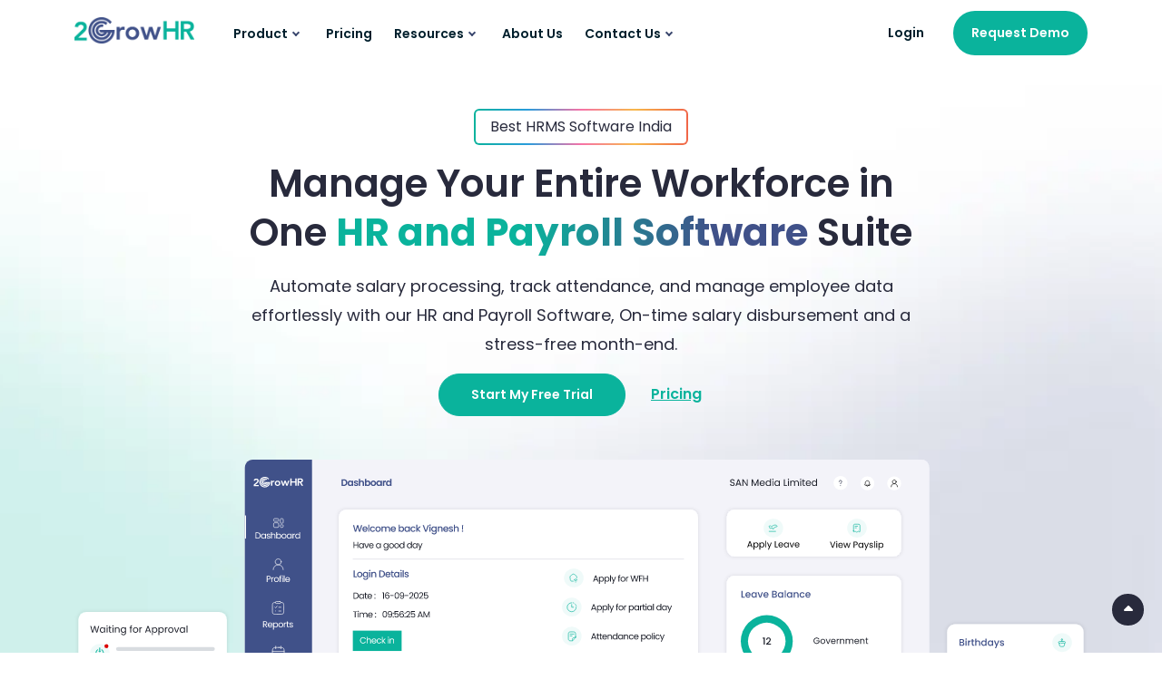

--- FILE ---
content_type: text/html; charset=UTF-8
request_url: https://www.2growhr.com/
body_size: 23273
content:
<!doctype html>
<html lang="en">
<head>
<title>Best HRMS Software India | HR Payroll Software</title>
<meta name="title" content="Best HRMS Software India | 2GrowHR">
<meta name="description" content="2GrowHR is the Best HRMS Software India for small and midsize businesses. Manage payroll, attendance, and HR tasks easily. Start your free trial.">
<meta name="keywords" content="HR and Payroll Software, HR and Payroll System, hr and payroll software india, hr & payroll, hr & payroll software, hr software for payroll, payroll software for india, HR payroll Software, Payroll Software, Payroll System, HR & Payroll Software">
<meta charset="utf-8">
<meta name="viewport" content="width=device-width, initial-scale=1">
<meta name="theme-color" content="#0ab39c">
<link rel="icon" type="image/x-icon" href="assets/img/favicon.webp">
<link href="assets/css/styles.css?v=1768706565" rel="stylesheet">
<script src="assets/js/jquery.min.js?v=1768706565"></script>
<!--<script name="clear-browser-cache" src="assets/js/clear-browser-cache.js" value="true"></script>-->
<!-- Google Tag Manager -->
<script>(function(w,d,s,l,i){w[l]=w[l]||[];w[l].push({'gtm.start':
new Date().getTime(),event:'gtm.js'});var f=d.getElementsByTagName(s)[0],
j=d.createElement(s),dl=l!='dataLayer'?'&l='+l:'';j.async=true;j.src=
'https://www.googletagmanager.com/gtm.js?id='+i+dl;f.parentNode.insertBefore(j,f);
})(window,document,'script','dataLayer','GTM-PVKSNC4S');</script>
<!-- End Google Tag Manager --><!---- OG ------>
<meta property="og:type" content="website">
<meta property="og:url" content="https://www.2growhr.com">
<meta property="og:site_name" content="2GrowHR">
<meta property="og:image" content="https://www.2growhr.com/assets/img/og.jpg">
<meta property="og:title" content="Best HRMS Software India | 2GrowHR">
<meta property="og:description" content="2GrowHR is the Best HRMS Software India for small and midsize businesses. Manage payroll, attendance, and HR tasks easily. Start your free trial.">
<meta property="og:image" content="https://www.2growhr.com/assets/img/og.jpg">
<meta name="twitter:card" content="summary_large_image">
<meta property="twitter:url" content="https://www.2growhr.com/">
<meta name="twitter:title" content="Best HRMS Software India | 2GrowHR">
<meta name="twitter:description" content="2GrowHR is the Best HRMS Software India for small and midsize businesses. Manage payroll, attendance, and HR tasks easily. Start your free trial.">
<meta name="twitter:image" content="https://www.2growhr.com/assets/img/og.jpg">
<!-- Google tag (gtag.js) -->
<script async src="https://www.googletagmanager.com/gtag/js?id=G-7TH0FTKPST"></script>
<script>
window.dataLayer = window.dataLayer || [];
function gtag(){dataLayer.push(arguments);}
gtag('js', new Date());
gtag('config', 'G-7TH0FTKPST');
</script>
<script type="application/ld+json">
{
  "@context": "https://schema.org",
  "@type": "Organization",
  "name": "2GrowHR",
  "url": "https://www.2growhr.com",
  "logo": "https://www.2growhr.com/assets/images/logo.png",
  "description": "2GrowHR is a cloud-based HR and Payroll software offering Attendance Management, Payroll Software, Employee Self-Service, Expense Management, Asset Tracking, and Loan Management modules for businesses of all sizes.",
  "founder": "SAN Media Pvt Ltd.",
  "foundingDate": "2024",
  "foundingLocation": "Chennai, IN",
  "address": {
    "@type": "PostalAddress",
    "streetAddress": "No: 4, Pasumpon Muthuramalinga Thevar Rd, Nandanam Extension, Nandanam",
    "addressLocality": "Chennai",
    "addressRegion": "Tamil Nadu",
    "postalCode": "600035",
    "addressCountry": "IN"
  },
  "contactPoint": {
    "@type": "ContactPoint",
    "contactType": "Sales & Support",
    "email": "support@2growhr.com",
    "availableLanguage": ["en"]
  },
  "sameAs": [
    "https://www.instagram.com/2growhr/",
    "https://in.linkedin.com/company/2-grow-hr",
    "https://www.youtube.com/channel/UCqf3dsXj_e9Xs-t00hxFOHw"
  ],
  "aggregateRating": {
    "@type": "AggregateRating",
    "ratingValue": "4.9",
    "bestRating": "5",
    "worstRating": "0",
    "ratingCount": 1973
  }
}
</script>
</head>

<body>

<div id="main-wrapper">

<!-- Google Tag Manager (noscript) -->
<noscript><iframe src="https://www.googletagmanager.com/ns.html?id=GTM-PVKSNC4S"
height="0" width="0" style="display:none;visibility:hidden"></iframe></noscript>
<!-- End Google Tag Manager (noscript) -->

<!--<div id="preloader">
<div class="preloader">
<span></span>
<span></span>
</div>
</div>-->

<!--<div class="snow-banner">
<div class="snowflakes" aria-hidden="true">
<span class="snowflake">❅</span>
<span class="snowflake">❅</span>
<span class="snowflake">❅</span>
<span class="snowflake">🎄</span>
<span class="snowflake">❅</span>
<span class="snowflake">🎁</span>
<span class="snowflake">❅</span>
<span class="snowflake">🎅🏻</span>
<span class="snowflake">❅</span>
<span class="snowflake">❅</span>
</div>

<div class="container">
<div class="row text-center">
<div class="col-lg-12">
<p class="mb-0 p-1 text-white">
<img src="assets/img/christmas-bell.gif" width="40" height="40">
Christmas Special Offer Live! Pay for 1 Year <span class="hr-bg-red">Get 1 Year Free</span>
</p>
</div>
</div>
</div>
</div>-->

<div class="header header-transparent dark">
<div class="container">
<nav id="navigation" class="navigation navigation-landscape">
<div class="nav-header">
<a class="nav-brand" href="index.php"><img src="assets/img/2growhrlogo.webp" class="logo" alt=""></a>
<div class="nav-toggle"></div>
<div class="mobile_nav">
<ul>
<li>
<a href="request-demo.php" class="btn btn-primary btn-sm">Request Demo</a>
</li>
<!--<li>
<a href="https://www.2growhr.io/" class="btn btn-primary"><i class="fas fa-sign-in-alt me-2"></i>Login</a>
</li>-->
</ul>
</div>
</div>

<div class="nav-menus-wrapper">
<ul class="nav-menu">
<li><a href="JavaScript:Void(0);">Product<span class="submenu-indicator"></span></a>
<ul class="nav-dropdown nav-submenu">
<li class="menu-green">
<a href="attendance-management-software.php">
<div class="mega-advance-menu">
<div class="mega-first square--40 fs-4">
<img src="assets/img/1f.svg" class="img-fluid" alt="">
</div>
<div class="mega-last ps-2">
<h6 class="lh-base m-0">Attendance Management Software</h6>
<p class="text-sm-muted m-0">Manage employees attendance and<br>leave precisely with flexible policies.</p>
</div>
</div>
</a>
</li>
<li class="menu-blue">
<a href="payroll-software.php">
<div class="mega-advance-menu">
<div class="mega-first square--40 fs-4">
<img src="assets/img/3f.svg" class="img-fluid" alt="">
</div>
<div class="mega-last ps-2">
<h6 class="lh-base m-0">Payroll Software</h6>
<p class="text-sm-muted m-0">Automating every payroll chores.<br>Stay on-time and compliant!</p>
</div>
</div>
</a>
</li>
<li class="menu-yellow">
<a href="employee-self-service-portal.php">
<div class="mega-advance-menu">
<div class="mega-first square--40 fs-4">
<img src="assets/img/4f.svg" class="img-fluid" alt="">
</div>
<div class="mega-last ps-2">
<h6 class="lh-base m-0">Employee Self Service Portal</h6>
<p class="text-sm-muted m-0">Manage employees attendance and<br>leave precisely with flexible policies.</p>
</div>
</div></a>
</li>
<li class="menu-pink">
<a href="expense-management-system.php">
<div class="mega-advance-menu">
<div class="mega-first square--40 fs-4">
<img src="assets/img/5f.svg" class="img-fluid" alt="">
</div>
<div class="mega-last ps-2">
<h6 class="lh-base m-0">Expense Management System</h6>
<p class="text-sm-muted m-0">Have track of every expense, <br>loan, advances and assets too!</p>
</div>
</div>
</a>
</li>
<li class="menu-orange">
<a href="loan-management-system.php">
<div class="mega-advance-menu">
<div class="mega-first square--40 fs-4">
<img src="assets/img/6f.svg" class="img-fluid" alt="">
</div>
<div class="mega-last ps-2">
<h6 class="lh-base m-0">Loan Management System</h6>
<p class="text-sm-muted m-0">Automate Approvals, Repayments, & <br>Tracking for Seamless Financial Operations.</p>
</div>
</div>
</a>
</li>
</ul>
</li>
<li><a href="pricing.php">Pricing</a></li>
<li><a href="JavaScript:Void(0);">Resources<span class="submenu-indicator"></span></a>
<ul class="nav-dropdown nav-submenu">
<li><a href="blog.php">Blog</a></li>
<li><a href="case-studies.php">Case Studies</a></li>
<li><a href="onboarding-implementation.php">Onboarding & Implementation</a></li>
</ul>
</li>
<li><a href="about.php">About Us</a></li>
<li><a href="JavaScript:Void(0);">Contact Us<span class="submenu-indicator"></span></a>
<ul class="nav-dropdown nav-submenu">
<li><a href="contact.php">Contact Us</a></li>
<li><a href="careers.php">Career</a></li>
<li><a href="support.php">Support</a></li>
</ul>
</li>
</ul>
<ul class="nav-menu nav-menu-social align-to-right">
<li class="list-buttons ms-2">
<a href="https://www.2growhr.io/" class="bg-transparent">Login</a>
</li>
<li class="list-buttons ms-2">
<a href="request-demo.php" class="hr-bg-theme-green text-white">Request Demo</a>
</li>
</ul>
</div>
</nav>
</div>
</div>
<div class="clearfix"></div>
<div class="hr-home-hero-bg position-relative pb-0 mt-lg-4">
<div class="container">
<div class="row justify-content-center align-items-center text-center">

<div class="col-xl-8">
<h1 class="h1-label mb-3">Best HRMS Software India</h1>
<h2 class="mb-3 hero-h1">Manage Your Entire Workforce in One <span class="shine-gradient fw-700">HR and Payroll Software</span> Suite</h2>
<p class="mb-3 fs-18">Automate salary processing, track attendance, and manage employee data effortlessly with our HR and Payroll Software, On-time salary disbursement and a stress-free month-end.</p>
<div class="btn-groupss">
<a href="request-demo.php" class="btn btn-primary">Start My Free Trial</a>
<a href="pricing.php#home-pricing" class="fw-600 px-4 text-decoration-underline">Pricing</a>
</div>
</div>

<div class="col-xl-12 col-lg-12">
<div class="mt-5">
<img src="assets/img/2growhr-home-hero-img.svg" class="img-fluid" alt="Cloud Based HR Payroll Software">
</div>
</div>

</div>
</div>
</div>

<!--<div class="">
<div class="container text-container">
<div class="row justify-content-center align-items-center mt-5">
<div class="col-xl-10">
<div class="elcoss-excort text-center">
<h1 class="mb-2 text-white">All-in-One HR and Payroll Software Built for Seamless Workforce Management</h1>
<p class="mb-3 text-white">Automate your HR processes with our all-in-one HR and <a class="text-decoration-underline text-white" href="https://www.2growhr.com/payroll-software.php">Payroll Software</a>. Streamline payroll, attendance, and asset management, while ensuring accuracy and compliance. Experience seamless automation and real-time analytics for more effective HR.</p>
<div class="btn-groupss">
<a href="pricing.php#home-pricing" class="btn btn-secondary">Get Started Now!</a>
</div>
</div>
</div>
</div>
</div>
<div class="gradient-bg">
<svg class="gradient-svg" xmlns="http://www.w3.org/2000/svg">
<defs>
<filter id="goo">
<feGaussianBlur in="SourceGraphic" stdDeviation="10" result="blur" />
<feColorMatrix in="blur" mode="matrix" values="1 0 0 0 0  0 1 0 0 0  0 0 1 0 0  0 0 0 18 -8" result="goo" />
<feBlend in="SourceGraphic" in2="goo" />
</filter>
</defs>
</svg>
<div class="gradients-container">
<div class="g1"></div>
<div class="g2"></div>
<div class="g3"></div>
<div class="g4"></div>
<div class="g5"></div>
<div class="interactive"></div>
</div>
</div>
</div>-->



<section class="">
<div class="container">

<div class="row justify-content-center mb-5">
<div class="col-xl-12 text-center">
<h2 class="">Key features of our <span class="shine-gradient">HR and Payroll software</span></h2>
<p>Key features of HR payroll software for payroll processing, <a href="https://www.2growhr.com/attendance-management-software.php">employee attendance tracking</a>, and end-to-end HR task automation.</p>
</div>
</div>
 

<div class="row align-items-center g-4">

<div class="col-lg-3">
<div class="nav flex-column nav-pills mobile-column" id="v-pills-tab" role="tablist" aria-orientation="vertical">
<button class="nav-link mb-3 active" id="v-pills-attendance-tab" data-bs-toggle="pill" data-bs-target="#v-pills-attendance" type="button" role="tab" aria-controls="v-pills-attendance" aria-selected="true">
<span class="nav-svg"><svg class="align-bottom me-2" width="23" height="23" viewBox="0 0 27 27" fill="" xmlns="http://www.w3.org/2000/svg">
<path fill-rule="evenodd" clip-rule="evenodd" d="M19.7 2.18994H20.8H20.81C22.26 2.19995 23.65 2.77002 24.68 3.80005C25.71 4.82996 26.29 6.21997 26.29 7.67004V20.8101C26.28 22.26 25.71 23.65 24.68 24.6801C23.65 25.71 22.26 26.29 20.81 26.29H5.48C4.03 26.28 2.64 25.71 1.61 24.6801C0.580002 23.65 0 22.26 0 20.8101V7.67004C0.0100021 6.21997 0.580002 4.82996 1.61 3.80005C2.64 2.77002 4.03 2.18994 5.48 2.18994H6.58V1.08997C6.58 0.800049 6.69 0.530029 6.9 0.319946C7.1 0.119995 7.38 0 7.67 0C7.96 0 8.23 0.109985 8.44 0.319946C8.64 0.52002 8.76 0.800049 8.76 1.08997V2.18994H17.52V1.08997C17.52 0.800049 17.63 0.530029 17.84 0.319946C18.04 0.119995 18.32 0 18.61 0C18.9 0 19.17 0.109985 19.38 0.319946C19.58 0.52002 19.7 0.800049 19.7 1.08997V2.18994ZM3.14 5.33997C2.53 5.94995 2.18 6.79004 2.18 7.66003V8.76001H24.07V7.66003C24.07 6.79004 23.73 5.95996 23.11 5.33997C22.5 4.72998 21.66 4.38 20.79 4.38H5.46C4.59 4.38 3.76 4.71997 3.14 5.33997ZM5.47 24.09H20.8H20.81C21.68 24.09 22.51 23.75 23.13 23.13C23.74 22.52 24.09 21.6801 24.09 20.8101V10.95H2.19V20.8101C2.19 21.6801 2.53 22.51 3.15 23.13C3.76 23.74 4.6 24.09 5.47 24.09ZM14.77 16.4298C14.77 17.3298 14.04 18.0698 13.13 18.0698C12.23 18.0698 11.49 17.3298 11.49 16.4298C11.49 15.5298 12.23 14.7898 13.13 14.7898C14.03 14.7898 14.77 15.5298 14.77 16.4298ZM7.66002 18.0698C8.57002 18.0698 9.30002 17.3298 9.30002 16.4298C9.30002 15.5298 8.56002 14.7898 7.66002 14.7898C6.76002 14.7898 6.02002 15.5298 6.02002 16.4298C6.02002 17.3298 6.76002 18.0698 7.66002 18.0698ZM20.24 16.4298C20.24 17.3298 19.51 18.0698 18.6 18.0698C17.7 18.0698 16.96 17.3298 16.96 16.4298C16.96 15.5298 17.7 14.7898 18.6 14.7898C19.5 14.7898 20.24 15.5298 20.24 16.4298Z" fill=""/></svg></span><span class="nav-content">Attendance</span></button>

<button class="nav-link mb-3" id="v-pills-payroll-tab" data-bs-toggle="pill" data-bs-target="#v-pills-payroll" type="button" role="tab" aria-controls="v-pills-payroll" aria-selected="false">
<span class="nav-svg"><svg class="align-bottom me-2" width="26" height="24" viewBox="0 0 29 24" fill="" xmlns="http://www.w3.org/2000/svg">
<path fill-rule="evenodd" clip-rule="evenodd" d="M22.49 11.67V11.6701L22.49 11.6701C20.88 11.5001 19.85 10.8001 19.85 10.3101C19.85 9.82008 20.88 9.12008 22.49 8.95008C22.73 8.92008 22.97 8.91008 23.23 8.91008C23.77 8.91008 24.26 8.97008 24.69 9.07008C25.88 9.34008 26.61 9.90008 26.61 10.3101C26.61 10.7201 25.88 11.2801 24.69 11.5501V11.55C24.26 11.65 23.77 11.71 23.23 11.71C22.97 11.71 22.73 11.7 22.49 11.67ZM21.93 13.4201C22.1166 13.4496 22.3033 13.4694 22.49 13.4795V13.49C22.73 13.52 22.98 13.53 23.23 13.53C23.74 13.53 24.23 13.49 24.69 13.41V13.4018L24.7 13.4001C25.41 13.2701 26.06 13.0601 26.62 12.7701V12.9401C26.62 13.3501 25.86 13.9301 24.63 14.2001L24.6195 14.2024L24.62 14.2C24.21 14.29 23.74 14.34 23.23 14.34L23.189 14.3399C22.926 14.3376 22.663 14.3183 22.4 14.2901C22.37 14.1901 22.34 14.1001 22.3 14.0101C22.21 13.8001 22.08 13.6101 21.93 13.4201ZM22.925 16.1599C22.7864 16.2143 22.6474 16.2596 22.5 16.2881V16.9501C22.74 16.9701 22.99 16.9901 23.24 16.9901C25.27 16.9901 26.62 16.1401 26.62 15.5901V15.4201C25.62 15.9401 24.31 16.2001 22.96 16.1601L22.925 16.1599ZM2.76 16.35H12.09V20.1901C12.09 22.0001 14.38 23.4101 17.29 23.4101C19.48 23.4101 21.4 22.6001 22.15 21.3701C22.5 21.4101 22.86 21.4301 23.23 21.4301C26.14 21.4301 28.43 20.0201 28.43 18.2201V10.3001C28.43 8.81009 26.87 7.59009 24.69 7.20008V2.77C24.69 1.24 23.45 0 21.92 0H2.76C1.24 0 0 1.24 0 2.77V13.58C0 15.11 1.24 16.35 2.76 16.35ZM2.76 14.15H12.24C12.78 12.73 14.81 11.7001 17.29 11.7001C17.54 11.7001 17.79 11.7101 18.03 11.7301V10.3001C18.03 8.65008 19.93 7.33008 22.49 7.12008L22.49 7.12007V2.77C22.49 2.46 22.23 2.2 21.92 2.2H2.76C2.46 2.2 2.2 2.46 2.2 2.77V13.58C2.2 13.89 2.46 14.15 2.76 14.15ZM17.29 16.32C19.3127 16.32 20.6603 15.4761 20.6699 14.926C20.6672 14.6869 20.4275 14.4086 20 14.1601C19.42 13.8101 18.47 13.5301 17.29 13.5301C16.11 13.5301 15.16 13.8101 14.58 14.1601C14.1537 14.4079 13.9142 14.6852 13.91 14.9238C13.9161 15.4739 15.2646 16.32 17.29 16.32ZM20.68 20.1901C20.68 20.7501 19.33 21.5901 17.3 21.5901C15.27 21.5901 13.92 20.7501 13.92 20.1901V20.0301C14.85 20.5101 16.03 20.7701 17.3 20.7701C18.57 20.7701 19.75 20.5101 20.68 20.0301V20.1901ZM20.68 17.5601C20.68 18.1101 19.33 18.9601 17.3 18.9601C15.27 18.9601 13.92 18.1101 13.92 17.5601V17.3901C14.85 17.8701 16.03 18.1401 17.3 18.1401C18.57 18.1401 19.75 17.8701 20.68 17.3901V17.5601ZM26.62 18.2301C26.62 18.7801 25.27 19.6201 23.24 19.6201C22.99 19.6201 22.74 19.6101 22.5 19.5901V18.7701C24.03 18.9001 25.51 18.6401 26.62 18.0601V18.2301ZM14.19 8.17984C14.19 9.46984 13.14 10.5198 11.85 10.5198C10.56 10.5198 9.51001 9.46984 9.51001 8.17984C9.51001 6.88984 10.56 5.83984 11.85 5.83984C13.14 5.83984 14.19 6.88984 14.19 8.17984Z" fill=""/></svg></span><span class="nav-content">Payroll Software</span></button>

<button class="nav-link mb-3" id="v-pills-essportal-tab" data-bs-toggle="pill" data-bs-target="#v-pills-essportal" type="button" role="tab" aria-controls="v-pills-essportal" aria-selected="false"><span class="nav-svg"><svg class="align-bottom me-2" width="26" height="22" viewBox="0 0 32 22" fill="" xmlns="http://www.w3.org/2000/svg"><path fill-rule="evenodd" clip-rule="evenodd" d="M3.1 16.2H5.1H26.1H28.1C28.6 16.2 29 16.6 29 17.1V19H2.2V17.1C2.2 16.6 2.6 16.2 3.1 16.2ZM31.2 17.1C31.2 15.4235 29.8639 14.0545 28.2 14.0016V3.1C28.2 1.39 26.81 0 25.1 0H6.1C4.39 0 3 1.39 3 3.1V14.0016C1.33614 14.0545 0 15.4235 0 17.1V19.1C0 20.26 0.94 21.2 2.1 21.2H29.1C30.26 21.2 31.2 20.26 31.2 19.1V17.1ZM26 3.1V14H5.2V3.1C5.2 2.6 5.6 2.2 6.1 2.2H25.1C25.6 2.2 26 2.6 26 3.1ZM17.31 8.75011C17.31 9.65011 16.58 10.3901 15.67 10.3901C14.77 10.3901 14.03 9.65011 14.03 8.75011C14.03 7.85011 14.77 7.11011 15.67 7.11011C16.57 7.11011 17.31 7.85011 17.31 8.75011ZM10.74 10.3901C11.65 10.3901 12.38 9.65011 12.38 8.75011C12.38 7.85011 11.64 7.11011 10.74 7.11011C9.83998 7.11011 9.09998 7.85011 9.09998 8.75011C9.09998 9.65011 9.83998 10.3901 10.74 10.3901ZM22.24 8.75011C22.24 9.65011 21.51 10.3901 20.6 10.3901C19.7 10.3901 18.96 9.65011 18.96 8.75011C18.96 7.85011 19.7 7.11011 20.6 7.11011C21.5 7.11011 22.24 7.85011 22.24 8.75011Z" fill=""/></svg></span><span class="nav-content">ESS Portal</span></button>

<button class="nav-link mb-3" id="v-pills-assets-management-tab" data-bs-toggle="pill" data-bs-target="#v-pills-assets-management" type="button" role="tab" aria-controls="v-pills-assets-management" aria-selected="false">
<span class="nav-svg"><svg class="align-bottom me-2" width="22" height="25" viewBox="0 0 30 25" fill="" xmlns="http://www.w3.org/2000/svg">
<path fill-rule="evenodd" clip-rule="evenodd" d="M21.9512 2.12465C19.4198 2.12465 17.1491 2.60886 15.4645 3.37045C13.4441 4.28377 10.8478 4.81586 8.04878 4.81586C6.48798 4.81586 4.99537 4.65052 3.633 4.3485L3.87805 3.31299L3.633 4.3485C2.83471 4.17153 2.19512 4.75219 2.19512 5.25251V19.7475C2.19512 20.6815 2.33662 21.247 2.5832 21.6138C2.80294 21.9408 3.20829 22.2588 4.1231 22.4616L4.12315 22.4616C5.3179 22.7266 6.64576 22.8754 8.04878 22.8754C10.5802 22.8754 12.8509 22.3912 14.5355 21.6296C16.5559 20.7162 19.1522 20.1841 21.9512 20.1841C23.5119 20.1841 25.0046 20.3494 26.367 20.6515C27.1653 20.8285 27.8049 20.2479 27.8049 19.7475V5.25251C27.8049 4.3185 27.6634 3.75299 27.4168 3.38612C27.1971 3.05921 26.7917 2.74119 25.8769 2.53838C24.6821 2.2735 23.3542 2.12465 21.9512 2.12465ZM14.5355 1.44542C16.5559 0.532099 19.1522 0 21.9512 0C23.512 0 25.0046 0.165343 26.367 0.467367L26.122 1.50288L26.367 0.467367C27.6511 0.752052 28.636 1.30394 29.2568 2.22751C29.8507 3.11114 30 4.17671 30 5.25251V19.7475C30 21.8976 27.7479 23.1373 25.8769 22.7225L25.8769 22.7225C24.6821 22.4576 23.3542 22.3088 21.9512 22.3088C19.4198 22.3088 17.1491 22.7929 15.4645 23.5546C13.4441 24.468 10.8477 25 8.04878 25C6.48802 25 4.99539 24.8347 3.63295 24.5326C2.3488 24.2479 1.36393 23.696 0.743176 22.7724C0.14926 21.8888 0 20.8232 0 19.7475V5.25251C0 3.10244 2.2522 1.86273 4.12309 2.27748L4.12309 2.27748C5.31791 2.54236 6.6458 2.69122 8.04878 2.69122C10.5802 2.69122 12.8509 2.207 14.5355 1.44542ZM15 10.1983C13.6867 10.1983 12.622 11.2288 12.622 12.5C12.622 13.7712 13.6867 14.8017 15 14.8017C16.3133 14.8017 17.378 13.7712 17.378 12.5C17.378 11.2288 16.3133 10.1983 15 10.1983ZM10.4268 12.5C10.4268 10.0554 12.4743 8.07366 15 8.07366C17.5257 8.07366 19.5732 10.0554 19.5732 12.5C19.5732 14.9446 17.5257 16.9263 15 16.9263C12.4743 16.9263 10.4268 14.9446 10.4268 12.5ZM24.0366 10.0815C24.6428 10.0815 25.1341 10.5571 25.1341 11.1438V11.1559C25.1341 11.7426 24.6428 12.2182 24.0366 12.2182C23.4304 12.2182 22.939 11.7426 22.939 11.1559V11.1438C22.939 10.5571 23.4304 10.0815 24.0366 10.0815ZM5.96338 12.7831C6.56955 12.7831 7.06094 13.2588 7.06094 13.8455V13.8576C7.06094 14.4443 6.56955 14.9199 5.96338 14.9199C5.35721 14.9199 4.86582 14.4443 4.86582 13.8576V13.8455C4.86582 13.2588 5.35721 12.7831 5.96338 12.7831Z" fill=""/>
</svg></span><span class="nav-content">Expense Management</span></button>

<button class="nav-link mb-3" id="v-pills-loan-management-tab" data-bs-toggle="pill" data-bs-target="#v-pills-loan-management" type="button" role="tab" aria-controls="v-pills-loan-management" aria-selected="false">
<span class="nav-svg"><svg class="align-bottom me-2" width="23" height="23" viewBox="0 0 28 28" fill="" xmlns="http://www.w3.org/2000/svg"><path d="M13.87 27.74C6.22 27.74 0 21.52 0 13.87C0 6.22 6.22 0 13.87 0C21.52 0 27.74 6.22 27.74 13.87C27.74 21.52 21.52 27.74 13.87 27.74ZM13.87 2.2C7.43 2.2 2.2 7.44 2.2 13.87C2.2 20.3 7.44 25.54 13.87 25.54C20.3 25.54 25.54 20.3 25.54 13.87C25.54 7.44 20.3 2.2 13.87 2.2Z" fill=""/>
<path d="M14.73 7.08016C16.37 7.37016 17.88 9.20016 17.74 10.8802C17.68 11.5602 16.98 11.9602 16.4 11.5702C15.9 11.2502 16.07 10.6102 15.89 10.0902C15.37 8.64016 13.47 8.23016 12.37 9.31016C11.1 10.5602 11.84 12.7602 13.6 12.9902C14.6 13.1202 15.15 13.0502 16.05 13.6602C18.87 15.5702 18.02 19.9002 14.75 20.6602C14.77 21.3902 14.87 22.5602 13.8 22.4902C12.85 22.4202 13.02 21.3302 13.01 20.6602C11.59 20.3602 10.4 19.1602 10.09 17.7402C10 17.3202 9.90002 16.7502 10.16 16.3802C10.59 15.7702 11.58 16.0002 11.71 16.7202C11.87 17.5902 11.87 18.1902 12.73 18.7202C14.85 20.0202 17.1 17.3202 15.49 15.4702C14.85 14.7402 14.33 14.8402 13.48 14.7302C9.11002 14.1802 8.80002 8.11016 13.01 7.08016C12.97 6.31016 12.92 5.08016 14.05 5.27016C14.91 5.41016 14.72 6.45016 14.74 7.08016H14.73Z" fill=""/></svg></span><span class="nav-content">Loan Management</span></button>

</div>
</div> 

<div class="col-lg-9">
<div class="tab-content" id="v-pills-tabContent">

<div class="tab-pane show active" id="v-pills-attendance" role="tabpanel" aria-labelledby="v-pills-attendance-tab">
<div class="row align-items-center g-4">
<div class="col-lg-8">
<img src="assets/img/home-product-1.svg" class="img-fluid" loading="lazy" alt="Attendance Management System">
</div>
<div class="col-lg-4 text-center text-md-start">
<h4>Attendance Management System</h4>
<p>2Growhr's customizable platform allows you to track attendance and time off easily. It's configured to fit your organization's particular attendance and leave policies, ensuring an accurate and compliant Attendance management system suited to your needs.</p>
<div class="btn-groupss">
<a href="attendance-management-software.php" class="btn btn-primary">Explore</a>
</div>
</div>
</div>
</div>

<div class="tab-pane" id="v-pills-payroll" role="tabpanel" aria-labelledby="v-pills-payroll-tab">
<div class="row align-items-center g-4">
<div class="col-lg-8">
<img src="assets/img/home-product-2.svg" class="img-fluid" loading="lazy" alt="Payroll Software">
</div>
<div class="col-lg-4 text-center text-md-start">
<h4>Payroll Software</h4>
<p>Our effective Payroll Software will help you optimize your human resources activities. With one simple solution, you can effectively manage salaries, track spending, produce pay slips, and assure compliance.</p>
<div class="btn-groupss">
<a href="payroll-software.php" class="btn btn-primary">Explore</a>
</div>
</div>
</div>
</div>
<div class="tab-pane" id="v-pills-essportal" role="tabpanel" aria-labelledby="v-pills-essportal-tab">
<div class="row align-items-center g-4">
<div class="col-lg-8">
<img src="assets/img/home-product-3.svg" class="img-fluid" loading="lazy" alt="Employee Self-Service Portal">
</div>
<div class="col-lg-4 text-center text-md-start">
<h4>Employee Self-Service Portal</h4>
<p>The employee self-service portal allows employees to handle profiles, track attendance, and manage leaves, boosting engagement and decreasing dependency on HR through a user-friendly, centralized system.</p>
<div class="btn-groupss">
<a href="employee-self-service-portal.php" class="btn btn-primary">Explore</a>
</div>
</div>
</div>
</div>
<div class="tab-pane" id="v-pills-assets-management" role="tabpanel" aria-labelledby="v-pills-assets-management-tab">
<div class="row align-items-center g-4">
<div class="col-lg-8">
<img src="assets/img/home-product-4.svg" class="img-fluid" loading="lazy" alt="Assets Management Application">
</div>
<div class="col-lg-4 text-center text-md-start">
<h4>Expense Management System</h4>
<p>2GrowHR’s Expense Management System, built into our payroll software, helps track, approve, and reimburse expenses easily. It saves time, avoids errors, ensures accurate records, and keeps everything organized</p>
<div class="btn-groupss">
<a href="expense-management-system.php" class="btn btn-primary">Explore</a>
</div>
</div>
</div>
</div>
<div class="tab-pane" id="v-pills-loan-management" role="tabpanel" aria-labelledby="v-pills-loan-management-tab">
<div class="row align-items-center g-4">
<div class="col-lg-8">
<img src="assets/img/home-product-5.svg" class="img-fluid" loading="lazy" alt="Loan Management System">
</div>
<div class="col-lg-4 text-center text-md-start">
<h4>Loan Management System</h4>
<p>Our loan management System makes it simple to manage employee loans and salary advances. You can automate approvals, track repayments, and manage payroll deductions in one place..</p>
<div class="btn-groupss">
<a href="loan-management-system.php" class="btn btn-primary">Explore</a>
</div>
</div>
</div>
</div>
</div>
</div>
</div>
 
</div>
</section>
<div class="clearfix"></div>

<section class="home-logo-bg">
<div class="container">

<div class="row align-items-center justify-content-around g-4">
<div class="col-lg-4 text-center text-md-start">
<h2 class="mb-2">Trusted by Top Brands 100+ Customers across India</h2>
<p class="">2GrowHR provides fast, secure cloud-based <a href="https://www.2growhr.com/blog/hrms-software.php">payroll solutions</a> for companies across every size and industry.</p>
</div>

<div class="col-lg-5">
<div class="row g-3">
<div class="col-3 col-sm-3 mt-5 pt-3">
<div class="home-logo-box">
<img src="assets/img/clients/ardent.png" class="img-fluid" alt="">
</div>
<div class="home-logo-box">
<img src="assets/img/clients/bioticslab.png" class="img-fluid" alt="">
</div>
<div class="home-logo-box">
<img src="assets/img/clients/eysys.png" class="img-fluid" alt="">
</div>
<div class="home-logo-box">
<img src="assets/img/clients/jiden.png" class="img-fluid" alt="">
</div>
</div>
<div class="col-3 col-sm-3">
<div class="home-logo-box">
<img src="assets/img/clients/magnolia.png" class="img-fluid" alt="">
</div>
<div class="home-logo-box">
<img src="assets/img/clients/gladstone.png" class="img-fluid" alt="">
</div>
<div class="home-logo-box">
<img src="assets/img/clients/medcell-pharma.png" class="img-fluid" alt="">
</div>
<div class="home-logo-box">
<img src="assets/img/clients/notion-pharma.png" class="img-fluid" alt="">
</div>
</div>
<div class="col-3 col-sm-3 mt-5 pt-3">
<div class="home-logo-box">
<img src="assets/img/clients/iberis.png" class="img-fluid" alt="">
</div>
<div class="home-logo-box">
<img src="assets/img/clients/ponni-engg.png" class="img-fluid" alt="">
</div>
<div class="home-logo-box">
<img src="assets/img/clients/prism.png" class="img-fluid" alt="">
</div>
<div class="home-logo-box">
<img src="assets/img/clients/kee.png" class="img-fluid" alt="">
</div>
</div>
<div class="col-3 col-sm-3">
<div class="home-logo-box">
<img src="assets/img/clients/rec.png" class="img-fluid" alt="">
</div>
<div class="home-logo-box">
<img src="assets/img/clients/erinyle.png" class="img-fluid" alt="">
</div>
<div class="home-logo-box">
<img src="assets/img/clients/akesiss.png" class="img-fluid" alt="">
</div>
<div class="home-logo-box">
<img src="assets/img/clients/poornam.png" class="img-fluid" alt="">
</div>
</div>
</div>
</div>

</div>
</div>
</section>
<div class="clearfix"></div>

<section class="">
<div class="container">
<div class="row justify-content-center mb-2">
<div class="col-xl-12">
<div class="text-center mb-5">
<h2 class="">Why 2GrowHR’s <span class="shine-gradient">HRMS and Payroll Software</span> is the best pick!</h2>
<p>A modern HR payroll system that automates HR tasks and boosts productivity</p>
</div>
</div>
</div>

<div class="row justify-content-center align-items-center g-4">
<div class="col-lg-6">
<div class="accordion accordion-flush" id="accordionFlushWhyChoose">
<div class="accordion-item">
<h2 class="accordion-header" id="flush-headingOne">
<button class="accordion-button collapsed" type="button" data-bs-toggle="collapse" data-bs-target="#flush-collapseOne" aria-expanded="false" aria-controls="flush-collapseOne">
<div class="d-flex align-items-center">
<div class="advj-icons flex-shrink-0 mb-2">
<span class="svg-icon svg-icon-2hx">
<img src="assets/img/why-choose-icon-1.svg" width="40" height="40" class="img-fluid" alt="">
</span>
</div>
<div class="advj ps-2 ps-lg-3">
<h5 class="mb-0">Easy to implement</h5>
<p class="mb-0 hr-text-black">Our implementation process is simple and efficient.</p>
</div>
</div>
</button>
</h2>
<!--<div id="flush-collapseOne" class="accordion-collapse collapse" aria-labelledby="flush-headingOne" data-bs-parent="#accordionFlushWhyChoose">
<div class="accordion-body pt-0">Experience a simple and efficient implementation process that will improve your pay system and make it run smoothly.</div>
</div>-->
</div>
<div class="accordion-item">
<h2 class="accordion-header" id="flush-headingTwo">
<button class="accordion-button collapsed" type="button" data-bs-toggle="collapse" data-bs-target="#flush-collapseTwo" aria-expanded="false" aria-controls="flush-collapseTwo">
<div class="d-flex align-items-center">
<div class="advj-icons flex-shrink-0 mb-2">
<span class="svg-icon svg-icon-2hx">
<img src="assets/img/why-choose-icon-2.svg" width="40" height="40" class="img-fluid" alt="">
</span>
</div>
<div class="advj ps-2 ps-lg-3">
<h5 class="mb-0">Secure payroll processing</h5>
<p class="mb-0 hr-text-black">Safety of your data, and utmost privacy.</p>
</div>
</div>
</button>
</h2>
<!--<div id="flush-collapseTwo" class="accordion-collapse collapse" aria-labelledby="flush-headingTwo" data-bs-parent="#accordionFlushWhyChoose">
<div class="accordion-body pt-0">Ensure the security of your employee data with advanced privacy and security measures for complete peace of mind.</div>
</div>-->
</div>
<div class="accordion-item">
<h2 class="accordion-header" id="flush-headingThree">
<button class="accordion-button collapsed" type="button" data-bs-toggle="collapse" data-bs-target="#flush-collapseThree" aria-expanded="false" aria-controls="flush-collapseThree">
<div class="d-flex align-items-center">
<div class="advj-icons flex-shrink-0 mb-2">
<span class="svg-icon svg-icon-2hx">
<img src="assets/img/why-choose-icon-3.svg" width="40" height="40" class="img-fluid" alt="">
</span>
</div>
<div class="advj ps-2 ps-lg-3">
<h5 class="mb-0">Customization</h5>
<p class="mb-0 hr-text-black">Pay only for what you use, when you need it.</p>
</div>
</div>
</button>
</h2>
<!--<div id="flush-collapseThree" class="accordion-collapse collapse" aria-labelledby="flush-headingThree" data-bs-parent="#accordionFlushWhyChoose">
<!--<div class="accordion-body pt-0">Pay only for the features you need, tailored to match your business needs effectively and at an affordable price.</div>
</div>-->
</div>
<div class="accordion-item">
<h2 class="accordion-header" id="flush-headingFour">
<button class="accordion-button collapsed" type="button" data-bs-toggle="collapse" data-bs-target="#flush-collapseFour" aria-expanded="false" aria-controls="flush-collapseFour">
<div class="d-flex align-items-center">
<div class="advj-icons flex-shrink-0 mb-2">
<span class="svg-icon svg-icon-2hx">
<img src="assets/img/why-choose-icon-4.svg" width="40" height="40" class="img-fluid" alt="">
</span>
</div>
<div class="advj ps-2 ps-lg-3">
<h5 class="mb-0">Cost-Effective</h5>
<p class="mb-0 hr-text-black">We offer a budget friendly solution.</p>
</div>
</div>
</button>
</h2>
<!--<div id="flush-collapseFour" class="accordion-collapse collapse" aria-labelledby="flush-headingFour" data-bs-parent="#accordionFlushWhyChoose">
<div class="accordion-body pt-0">Benefit from budget-friendly pay solutions without compromising quality, designed to suit small and large businesses.</div>
</div>-->
</div>
<div class="accordion-item mb-0">
<h2 class="accordion-header" id="flush-headingFive">
<button class="accordion-button collapsed" type="button" data-bs-toggle="collapse" data-bs-target="#flush-collapseFive" aria-expanded="false" aria-controls="flush-collapseFive">
<div class="d-flex align-items-center">
<div class="advj-icons flex-shrink-0 mb-2">
<span class="svg-icon svg-icon-2hx">
<img src="assets/img/why-choose-icon-5.svg" width="40" height="40" class="img-fluid" alt="">
</span>
</div>
<div class="advj ps-2 ps-lg-3">
<h5 class="mb-0">Customer service is available 24/7</h5>
<p class="mb-0 hr-text-black">Our support team is always ready to assist you.</p>
</div>
</div>
</button>
</h2>
<!--<div id="flush-collapseFive" class="accordion-collapse collapse" aria-labelledby="flush-headingFive" data-bs-parent="#accordionFlushWhyChoose">
<div class="accordion-body pt-0">Our dedicated support team is always within reach to help you with any queries or concerns.</div>
</div>-->
</div>
</div>
</div>

<div class="col-lg-6">
<div class="row text-white g-3">
<div class="col-6 col-lg-6">
<div class="hr-bg-theme-blue p-3 rounded-4 h-100">
<p class="mb-5">Company’s</p>
<p class="text-white h6 fw-600">Proudly serving 100+ companies in india</p>
</div>
</div>
<div class="col-6 col-lg-6">
<div class="hr-bg-theme-green p-3 rounded-4 h-100">
<p class="mb-5">Users</p>
<p class="text-white h6 fw-600">10000+ Users daily ues our platform</p>
</div>
</div>
<div class="col-lg-12">
<div class="hr-bg-yellow p-3 rounded-4 h-100">
<p class="mb-5">Achievements</p>
<p class="text-white h6 fw-600">Awarded as the “Best HR Solutions Provider” in 2024</p>
</div>
</div>
<div class="col-6 col-lg-6">
<div class="hr-bg-pink p-3 rounded-4 h-100">
<p class="mb-5">FeedBack</p>
<p class="text-white h6 fw-600">Satisfied Customers Rateing’s (4.5/5)</p>
</div>
</div>
<div class="col-6 col-lg-6">
<div class="hr-bg-blue p-3 rounded-4 h-100">
<p class="mb-5">Industry</p>
<p class="text-white h6 fw-600">We are providing services in 8+ industries</p>
</div>
</div>

</div>
</div>

</div>
</div>
</section>
<div class="clearfix"></div>


<section class="bg-black">
<div class="container">
<div class="row align-items-center justify-content-center mb-5">
<div class="col-xl-12">
<div class="text-center">
<h3 class="text-white h2">Connect your essential business tools to our <span class="shine-gradient">HR and Payroll Software</span></h3>
<p class="text-white">Integrate our HR payroll software with tax tools, HR systems, accounting platforms, biometric devices, banking software, and other HR tools.</p>
</div>
</div>
</div>
<div class="row">
<div class="col-lg-12">
<img src="assets/img/connect-with-all-of-your-apps.gif" width="" height="" class="img-fluid rounded-3" alt="Connect With All Of Your Apps!">							
</div>
</div>
</div>
</section>
<div class="clearfix"></div>


<section class="home-logo-bg">
<div class="container">

<div class="row align-items-center justify-content-around g-4">
<div class="col-lg-4 text-center text-md-start">
<h2 class="mb-2">What Clients Say About Our HR Payroll System</h2>
<p class="">Read the testimonies of our happy customers who have changed their payroll processes with <a href="https://www.2growhr.com/payroll-software.php">payroll software</a>.Their experiences show the effectiveness, accuracy, and simplicity of our solutions.</p>
</div>
<div class="col-lg-7">

<div class="single-slice" id="home-testimonials">

<div class="sng-revs-wrap">
<div class="sng-revs-thumber">
<div class="sng-revs-usrs">

<div class="row justify-content-start">
<div class="col-8 col-sm-8 col-md-8 col-lg-8">
<div class="home-testi-quote-icon"></div>
<div class="hr-bg-green-light rounded-3 p-4 h-100">
<div class="mt-4 mb-4 pt-4 pb-4">&nbsp;</div>
</div>
</div>
</div>

<div class="row justify-content-end home-testi-row-content">
<div class="col-11 col-sm-9 col-md-9 col-lg-9">
<div class="bg-white rounded-3 p-4 h-100">
<div class="d-flex align-items-center mb-2">
<div class="advj-icons flex-shrink-0 mb-md-0 mb-2">
<span class="svg-icon svg-icon-2hx">
<img src="assets/img/testi-user-icon.webp" width="70" height="70" class="img-fluid" alt="">
</span>
</div>
<div class="advj ps-2">
<h6 class="mb-0">Ponnusamy</h6>
<p class="fs-12 mb-0">Founder - Ponni Engineering Work</p>
</div>
</div>
<div class="home-testi-content-bg rounded-3 p-2">
<p class="mb-0">We had multiple shifts and frequent changes, which made payroll calculations a nightmare. 2GrowHR’s attendance sync ensures everyone gets paid correctly, every time.Their support team helped us set it up exactly the way we needed.</p>
</div>
</div>
</div>
</div>

 
</div>
</div>								
</div>

<div class="sng-revs-wrap">
<div class="sng-revs-thumber">
<div class="sng-revs-usrs">

<div class="row justify-content-start">
<div class="col-8 col-sm-8 col-md-8 col-lg-8">
<div class="home-testi-quote-icon"></div>
<div class="hr-bg-green-light rounded-3 p-4 h-100">
<div class="mt-4 mb-4 pt-4 pb-4">&nbsp;</div>
</div>
</div>
</div>

<div class="row justify-content-end home-testi-row-content">
<div class="col-11 col-sm-9 col-md-9 col-lg-9">
<div class="bg-white rounded-3 p-4 h-100">
<div class="d-flex align-items-center mb-2">
<div class="advj-icons flex-shrink-0 mb-md-0 mb-2">
<span class="svg-icon svg-icon-2hx">
<img src="assets/img/testi-user-icon.webp" width="70" height="70" class="img-fluid" alt="">
</span>
</div>
<div class="advj ps-2">
<h6 class="mb-0">Selvam</h6>
<p class="fs-12 mb-0">HR Manager - Poornam Technologies</p>
</div>
</div>
<div class="home-testi-content-bg rounded-3 p-2">
<p class="mb-0">With 2GrowHR, we finally have a payroll system that doesn’t make us anxious.
Attendance is tracked in real time, and payroll runs are smooth, timely, and fully compliant. What used to take us 2–3 days now gets done in a couple of hours, no follow-ups, no errors.</p>
</div>
</div>
</div>
</div>

</div>
</div>								
</div>

<div class="sng-revs-wrap">
<div class="sng-revs-thumber">
<div class="sng-revs-usrs">

<div class="row justify-content-start">
<div class="col-8 col-sm-8 col-md-8 col-lg-8">
<div class="home-testi-quote-icon"></div>
<div class="hr-bg-green-light rounded-3 p-4 h-100">
<div class="mt-4 mb-4 pt-4 pb-4">&nbsp;</div>
</div>
</div>
</div>

<div class="row justify-content-end home-testi-row-content">
<div class="col-11 col-sm-9 col-md-9 col-lg-9">
<div class="bg-white rounded-3 p-4 h-100">
<div class="d-flex align-items-center mb-2">
<div class="advj-icons flex-shrink-0 mb-md-0 mb-2">
<span class="svg-icon svg-icon-2hx">
<img src="assets/img/testi-user-icon.webp" width="70" height="70" class="img-fluid" alt="">
</span>
</div>
<div class="advj ps-2">
<h6 class="mb-0">Bhupendra</h6>
<p class="fs-12 mb-0">Manager - Notion Pharma PVT LTD</p>
</div>
</div>
<div class="home-testi-content-bg rounded-3 p-2">
<p class="mb-0">Before 2GrowHR, we had to manually check shift rosters and punch logs every month to run payroll. Now, attendance data flows directly into the system, and salaries get processed without back-and-forth. It’s saved our HR team hours of work every week.</p>
</div>
</div>
</div>
</div>

</div>
</div>								
</div>
 
</div>
</div>
</div>
</div>
</section>
<div class="clearfix"></div>

<!--<section class="home-logo-bg">
<div class="container">

<div class="row align-items-center justify-content-around g-4">
<div class="col-lg-3 text-center text-md-start">
<h2 class="mb-1">What Our Clients Say</h2>
<p class="">Read the testimonies of our happy customers who have changed their payroll processes with 2GrowHR. Their experiences show the effectiveness, accuracy, and simplicity of our solutions.</p>
</div>
<div class="col-lg-7">

<div class="single-slice" id="home-testimonials">

<div class="sng-revs-wrap">
<div class="sng-revs-thumber">
<div class="sng-revs-usrs">
<div class="row justify-content-start align-items-center home-testi-row-1">
<div class="col-9 col-sm-6 col-md-5 col-lg-6">
<div class="bg-white rounded-3 p-4 h-100">
<div class="d-flex align-items-center mb-2">
<div class="advj-icons flex-shrink-0 mb-md-0 mb-2">
<span class="svg-icon svg-icon-2hx">
<img src="assets/img/home-arun-kumar.svg" width="50" height="50" class="img-fluid" alt="">
</span>
</div>
<div class="advj ps-2">
<h6 class="mb-0">Arun Kumar</h6>
<p class="fs-12 mb-0">CEO - REC</p>
</div>
</div>
<div class="home-testi-content-bg rounded-3 p-2">
<p class="fs-14 mb-0">"2GrowHr delivered exceptional results with professionalism and expertise."</p>
</div>
</div>
</div>
</div>
<div class="row justify-content-center align-items-center home-testi-row-2">
<div class="home-testi-quote-icon"></div>
<div class="col-9 col-sm-7 col-lg-9">
<div class="hr-bg-green-light rounded-3 p-4 h-100">
<div class="mt-5 mb-5 pt-5 pb-5">&nbsp;</div>
</div>
</div>
</div>
<div class="row justify-content-end align-items-center home-testi-row-3"> 
<div class="col-9 col-sm-6 col-md-5 col-lg-6">
<div class="bg-white rounded-3 p-4 h-100">
<div class="d-flex align-items-center mb-2">
<div class="advj-icons flex-shrink-0 mb-md-0 mb-2">
<span class="svg-icon svg-icon-2hx">
<img src="assets/img/home-ajay-varun.svg" width="50" height="50" class="img-fluid" alt="">
</span>
</div>
<div class="advj ps-2">
<h6 class="mb-0">Ajay Varun</h6>
<p class="fs-12 mb-0">HR - GLOBAL PHARMA</p>
</div>
</div>
<div class="home-testi-content-bg rounded-3 p-2">
<p class="fs-14 mb-0">"Provided outstanding service with professionalism and attention to detail, excellent results."</p>
</div>
</div>
</div>
</div>
</div>
</div>								
</div>

<div class="sng-revs-wrap">
<div class="sng-revs-thumber">
<div class="sng-revs-usrs">
<div class="row justify-content-start align-items-center home-testi-row-1">
<div class="col-9 col-sm-6 col-md-5 col-lg-6">
<div class="bg-white rounded-3 p-4 h-100">
<div class="d-flex align-items-center mb-2">
<div class="advj-icons flex-shrink-0 mb-md-0 mb-2">
<span class="svg-icon svg-icon-2hx">
<img src="assets/img/home-arun-kumar.svg" width="50" height="50" class="img-fluid" alt="">
</span>
</div>
<div class="advj ps-2">
<h6 class="mb-0">Arun Kumar</h6>
<p class="fs-12 mb-0">CEO - REC</p>
</div>
</div>
<div class="home-testi-content-bg rounded-3 p-2">
<p class="fs-14 mb-0">"2GrowHr delivered exceptional results with professionalism and expertise."</p>
</div>
</div>
</div>
</div>
<div class="row justify-content-center align-items-center home-testi-row-2">
<div class="home-testi-quote-icon"></div>
<div class="col-9 col-sm-7 col-lg-9">
<div class="hr-bg-green-light rounded-3 p-4 h-100">
<div class="mt-5 mb-5 pt-5 pb-5">&nbsp;</div>
</div>
</div>
</div>
<div class="row justify-content-end align-items-center home-testi-row-3"> 
<div class="col-9 col-sm-6 col-md-5 col-lg-6">
<div class="bg-white rounded-3 p-4 h-100">
<div class="d-flex align-items-center mb-2">
<div class="advj-icons flex-shrink-0 mb-md-0 mb-2">
<span class="svg-icon svg-icon-2hx">
<img src="assets/img/home-ajay-varun.svg" width="50" height="50" class="img-fluid" alt="">
</span>
</div>
<div class="advj ps-2">
<h6 class="mb-0">Ajay Varun</h6>
<p class="fs-12 mb-0">HR - GLOBAL PHARMA</p>
</div>
</div>
<div class="home-testi-content-bg rounded-3 p-2">
<p class="fs-14 mb-0">"Provided outstanding service with professionalism and attention to detail, excellent results."</p>
</div>
</div>
</div>
</div>
</div>
</div>								
</div>


</div>
</div>
</div>
</div>
</section>
<div class="clearfix"></div>-->



<section class="">
<div class="container">
<div class="row justify-content-center mb-2">
<div class="col-xl-12 text-center">
<div class="center mb-5">
<h4 class="h2">Latest Insights on <span class="shine-gradient">HRMS and Payroll Software</span></h4>
<p>Stay updated with expert insights on HRMS innovations, payroll automation, and smart workforce management.</p>
</div>
</div>
</div>

<div class="row justify-content-center g-4">
<div class="col-lg-5 col-sm-6">
<div class="home-blog-gradient-container mtp-60">
<div class="home-blog-gradient-wrapper color1">
<img src="assets/img/blog/will-hr-automation-replace-hr-professionals-truth-behind-ai-in-human-resource-management.jpg" class="home-blog-gradient-img" alt="">
</div>
<div class="home-blog-gradient-content">
<h5 class="">Will HR Automation Replace HR Professionals? The Truth Behind AI in HR</h5>
<p class="">The fear that HR automation or artificial intelligence will replace HR professionals is a common misconception ...</p>
<a href="blog/will-hr-automation-replace-hr-professionals-truth-behind-ai-in-human-resource-management.php" class="home-blog-read-more hr-text-green">Read more <i class="fa fa-long-arrow-right ps-2 align-middle"></i></a>
</div>
</div>
</div>
<div class="col-lg-5 col-sm-6">
<div class="home-blog-gradient-container">
<div class="home-blog-gradient-wrapper color2">
<img src="assets/img/blog/everything-you-need-to-know-about-employee-shift-management.jpg" class="home-blog-gradient-img" alt="">
</div>
<div class="home-blog-gradient-content">
<h5 class="">Everything You Need to Know About Employee Shift Management</h5>
<p class="">Scheduling and shift management are critical for maintaining team cohesion and seamless operations ...</p>
<a href="blog/everything-you-need-to-know-about-employee-shift-management.php" class="home-blog-read-more hr-text-blue">Read more <i class="fa fa-long-arrow-right ps-2 align-middle"></i></a>
</div>
</div>
</div>
<div class="col-lg-5 col-sm-6">
<div class="home-blog-gradient-container">
<div class="home-blog-gradient-wrapper color3">
<img src="assets/img/blog/top-10-job-portals-in-india-2025-26.jpg" class="home-blog-gradient-img" alt="">
</div>
<div class="home-blog-gradient-content">
<h5 class="">Top 10 Job Portals in India (2025-26): Features, Suitability & How to Use Them</h5>
<p class="">In the competitive Indian job market, job seekers and recruiters rely heavily on online job portals to connect ...</p>
<a href="blog/top-10-job-portals-in-india-2025-26.php" class="home-blog-read-more hr-text-yellow">Read more <i class="fa fa-long-arrow-right ps-2 align-middle"></i></a>
</div>
</div>
</div>
<div class="col-lg-5 col-sm-6">
<div class="home-blog-gradient-container mtm-60">
<div class="home-blog-gradient-wrapper color4">
<img src="assets/img/blog/best-payroll-software-small-business-india.jpg" class="home-blog-gradient-img" alt="">
</div>
<div class="home-blog-gradient-content">
<h5 class="">Best Payroll Software for Small Businesses in India</h5>
<p class="">Payroll Management used to be fragmented, requiring multiple teams and manual tracking. Now, with 2GrowHR, ...</p>
<a href="blog/best-payroll-software-small-business-india.php" class="home-blog-read-more hr-text-orange">Read more <i class="fa fa-long-arrow-right ps-2 align-middle"></i></a>
</div>
</div>
</div>
 
</div>
</div>
</section>
<div class="clearfix"></div>

 
<section class="hr-bg-yellow-light">
<div class="container mw-100 px-0 overflow-hidden">
<div class="row align-items-center justify-content-center mb-5">
<div class="col-xl-12">
<div class="text-center">
<h2 class="">Real Results & Real Success Stories</h2>
<p>See how our payroll solutions help HR deliver measurable results and smoother operations.</p>
</div>
</div>
</div>
<div class="row justify-content-center">
<div class="col-xl-12 col-lg-12 col-md-12 col-sm-12">
<div class="single-slice" id="home-customer-story">

<div class="sng-revs-wrap">
<div class="sng-revs-thumber">
<div class="sng-revs-usrs">
<div class="p-4 rounded-4">
<div class="row align-items-center justify-content-between g-4">
<div class="col-lg-7">
<img src="assets/img/case-studies/emc-hr-solutions-efficiency-2growhr-attendance-management.svg" class="rounded-4 img-fluid" alt="">
</div>	
<div class="col-lg-5">
<h2 class="h5">EMC HR Solutions</h5>
<p class="fs-14">Optimizing Payroll and Attendance Management Efficiency: 2GrowHR's Impact on EMC HR Solutions Workforce Management.</p>
<a href="case-studies/emc-hr-solutions-efficiency-2growhr-attendance-management.php" class="hr-text-black">Read more <i class="fa fa-long-arrow-right ps-2 align-middle"></i></a>
</div>							
</div>
</div>
</div>
</div>
</div>

<div class="sng-revs-wrap">
<div class="sng-revs-thumber">
<div class="sng-revs-usrs">
<div class="p-4 rounded-4">
<div class="row align-items-center justify-content-between g-4">
<div class="col-lg-7">
<img src="assets/img/case-studies/success-story-rajalakshmi-institute-2growhr-hrms.svg" class="rounded-4 img-fluid" alt="">
</div>	
<div class="col-lg-5">
<h2 class="h5">Rajalakshmi Institution</h5>
<p class="fs-14">Streamlining HR Operations at RajalakshmiInstitution with Personalized Customization: 2GrowHR's HRMS and Payroll Software.</p>
<a href="case-studies/success-story-rajalakshmi-institute-2growhr-hrms.php" class="hr-text-black">Read more <i class="fa fa-long-arrow-right ps-2 align-middle"></i></a>
</div>							
</div>
</div>
</div>
</div>
</div>

<div class="sng-revs-wrap">
<div class="sng-revs-thumber">
<div class="sng-revs-usrs">
<div class="p-4 rounded-4">
<div class="row align-items-center justify-content-between g-4">
<div class="col-lg-7">
<img src="assets/img/case-studies/2growhr-transforms-dermis-oracle-hrms-payroll.svg" class="rounded-4 img-fluid" alt="">
</div>	
<div class="col-lg-5">
<h2 class="h5">Dermis Oracle</h5>
<p class="fs-14">Transforming Workforce Management: How 2GrowHR Revolutionized Dermis Oracle’s HR Operations with HRMS and Payroll Software.</p>
<a href="case-studies/2growhr-transforms-dermis-oracle-hrms-payroll.php" class="hr-text-black">Read more <i class="fa fa-long-arrow-right ps-2 align-middle"></i></a>
</div>							
</div>
</div>
</div>
</div>
</div>


</div>
</div>
</div>
</div>
</section>
<div class="clearfix"></div>

<script>
$(document).ready(function(){
$('.slick-slide').on('click', function() {
var slideIndex = $(this).data('slick-index'); // Get the index of clicked slide
var centerSlideIndex = $('#home-customer-story').slick('slickCurrentSlide'); // Get the current center slide index

// If the clicked slide is the center slide, move to the next slide
if (slideIndex === centerSlideIndex) {
$('#home-customer-story').slick('slickNext');
} else {
// Otherwise, go to the clicked slide
$('#home-customer-story').slick('slickGoTo', slideIndex);
}
});
});
</script>
 
<section>
<div class="container">
<div class="bg-black home-cta-banner p-4 rounded-4">
<div class="row justify-content-around align-items-center text-center text-lg-start mt-5 mb-5 g-4 g-lg-2">
<div class="col-12 col-md-12 col-lg-5">
<h3 class="text-white mb-0">Save time and reduce costs with our <span class="shine-gradient">payroll solution</span></h3>
</div>
<div class="col-12 col-md-12 col-lg-3">
<div class="float-lg-end">
<div class="btn-groupss">
<a href="request-demo.php" class="btn btn-primary">Book a Demo</a>
</div>
</div>
</div>
</div>
</div>
</div>
</section>
<div class="clearfix"></div>
 
<!--<script type='text/javascript' src="assets/js/typed.min.js"></script>
<script type='text/javascript'>
   var typing = new Typed(".typing", {
       strings: ["Easy.", "Error - Free.", "Effective."],
       typeSpeed: 80,
       backSpeed: 40,
       loop: true,
   });
</script>-->

<script>
// Home Banner Animation
document.addEventListener('DOMContentLoaded', () => {
    const interBubble = document.querySelector('.interactive');
    let curX = 0;
    let curY = 0;
    let tgX = 0;
    let tgY = 0;

    function move() {
        curX += (tgX - curX) / 20;
        curY += (tgY - curY) / 20;
        interBubble.style.transform = `translate(${Math.round(curX)}px, ${Math.round(curY)}px)`;
        requestAnimationFrame(() => {
            move();
        });
    }

    window.addEventListener('mousemove', (event) => {
        tgX = event.clientX;
        tgY = event.clientY;
    });

    move();
});

</script>

<script>
document.addEventListener("DOMContentLoaded", function() {
  const tabs = document.querySelectorAll('#v-pills-tab .nav-link');
  const tabContent = document.querySelector('#v-pills-tabContent'); // The content container
  let autoTabChangeIntervalTime = 4000; // Interval time in milliseconds (2 seconds)
  let activeTabIndex = 0;
  let tabInterval;

  // Function to add the next-tab-active class to the next tab
  function addNextTabClass() {
    // Remove any previously added next-tab-active class from all tabs
    tabs.forEach(t => t.classList.remove('next-tab-active'));

    // Find the currently active tab
    const activeTab = document.querySelector('.nav-link.active');

    // If an active tab is found
    if (activeTab) {
      // Get the next sibling of the active tab
      const nextTab = activeTab.nextElementSibling;

      // If there is a next sibling, add the class to it
      if (nextTab) {
        nextTab.classList.add('next-tab-active');
      } else {
        // Loop back to the first tab if the current tab is the last one
        tabs[0].classList.add('next-tab-active');
      }
    }
  }

  // Function to switch tabs automatically
  function autoTabChange() {
    activeTabIndex = (activeTabIndex + 1) % tabs.length; // Loop through tabs
    let targetTab = tabs[activeTabIndex];

    // Activate the tab
    new bootstrap.Tab(targetTab).show();

    // Update the next-tab-active class
    addNextTabClass();
  }

  // Start auto tab change interval
  function startAutoTabChange() {
    tabInterval = setInterval(autoTabChange, autoTabChangeIntervalTime);
  }

  // Stop auto tab change interval
  function stopAutoTabChange() {
    clearInterval(tabInterval);
  }

  // Pause the autoTabChangeInterval when hovering over the tab content
  function pauseAutoTabChange() {
    stopAutoTabChange(); // Stop the interval
  }

  // Resume the autoTabChangeInterval when mouse leaves the tab content area
  function resumeAutoTabChange() {
    startAutoTabChange(); // Restart the interval immediately
  }

  // Initialize the auto tab change process when page loads
  addNextTabClass();
  startAutoTabChange();

  // Add event listener for each tab click to handle class change and auto tab stop
  tabs.forEach((tab, index) => {
    tab.addEventListener('click', function() {
      // Stop the auto tab change when clicked manually
      stopAutoTabChange();

      // Activate the clicked tab
      new bootstrap.Tab(tab).show();

      // Update activeTabIndex based on the clicked tab
      activeTabIndex = index;

      // Restart the auto tab change interval from the current tab
      startAutoTabChange();

      // Update the next-tab-active class
      addNextTabClass();
    });

    // Add event listeners for mouse hover on each tab (to pause animations)
    tab.addEventListener('mouseover', function() {
      tab.classList.add('paused'); // Add class to pause animation
    });

    tab.addEventListener('mouseout', function() {
      tab.classList.remove('paused'); // Remove class to resume animation
    });
  });

  // Add event listeners for mouse hover on the tab content area
  tabContent.addEventListener('mouseover', function() {
    pauseAutoTabChange(); // Pause the interval when hovering over the tab content
    // Optionally, stop animations for all tabs
    tabs.forEach(tab => tab.classList.add('paused'));
  });

  tabContent.addEventListener('mouseout', function() {
    resumeAutoTabChange(); // Resume the interval immediately when mouse leaves the tab content
    // Optionally, resume animations for all tabs
    tabs.forEach(tab => tab.classList.remove('paused'));
  });
});

 /* document.addEventListener("DOMContentLoaded", function() {
    const tabs = document.querySelectorAll('#v-pills-tab .nav-link');
    let autoTabChangeInterval = 10000; // Interval time in milliseconds (5 seconds)
    let activeTabIndex = 0;
    let tabInterval;

    // Function to add the next-tab-active class to the next tab
    function addNextTabClass() {
      // Remove any previously added next-tab-active class from all tabs
      tabs.forEach(t => t.classList.remove('next-tab-active'));

      // Find the currently active tab
      const activeTab = document.querySelector('.nav-link.active');

      // If an active tab is found
      if (activeTab) {
        // Get the next sibling of the active tab
        const nextTab = activeTab.nextElementSibling;

        // If there is a next sibling, add the class to it
        if (nextTab) {
          nextTab.classList.add('next-tab-active');
        } else {
          // Loop back to the first tab if the current tab is the last one
          tabs[0].classList.add('next-tab-active');
        }
      }
    }

    // Function to switch tabs automatically
    function autoTabChange() {
      activeTabIndex = (activeTabIndex + 1) % tabs.length; // Loop through tabs
      let targetTab = tabs[activeTabIndex];

      // Activate the tab
      new bootstrap.Tab(targetTab).show();

      // Update the next-tab-active class
      addNextTabClass();
    }

    // Start auto tab change interval
    function startAutoTabChange() {
      tabInterval = setInterval(autoTabChange, autoTabChangeInterval);
    }

    // Stop auto tab change interval
    function stopAutoTabChange() {
      clearInterval(tabInterval);
    }

    // Initialize the auto tab change process when page loads
    addNextTabClass();
    startAutoTabChange();

    // Add event listener for each tab click to handle class change and auto tab stop
    tabs.forEach((tab, index) => {
      tab.addEventListener('click', function() {
        // Stop the auto tab change when clicked manually
        stopAutoTabChange();

        // Activate the clicked tab
        new bootstrap.Tab(tab).show();

        // Update activeTabIndex based on the clicked tab
        activeTabIndex = index;

        // Restart the auto tab change interval from the current tab
        startAutoTabChange();

        // Update the next-tab-active class
        addNextTabClass();
      });
    });
  });  */
</script>
 
<div class="bg-black p-4">
<footer class="footer skin-light-footer bg-white rounded-4">
<div class="container">
<div class="row">

<div class="col-lg-2">
<div class="footer-widget pb-4">
<a href="index.php">
<img src="assets/img/2growhrlogo.webp" class="img-footer" alt="2GrowHR">
</a>
</div>	
</div>	
	
<div class="col-lg-3">
<div class="footer-widget pb-4">
<h4 class="widget-title">Product</h4>
<ul class="footer-menu">
<li><a href="attendance-management-software.php">Attendance Management Software</a></li>
<li><a href="payroll-software.php">Payroll Software</a></li>
<li><a href="employee-self-service-portal.php">Employee Self Service Portal</a></li>
<li><a href="expense-management-system.php">Expense Management System</a></li>
<li><a href="loan-management-system.php">Loan Management System</a></li>
</ul>
</div>
<div class="footer-widget pt-0">
<h4 class="widget-title">Download Mobile App</h4>	
<div class="app-wrap">
<p><a href="https://play.google.com/store/apps/details?id=com.payroll.twogrowhr&hl=en_IN" target="_blank"><img src="assets/img/google-app.png" class="img-fluid" alt=""></a></p>
<p><a href="https://apps.apple.com/in/app/2growhr/id6479289620" target="_blank"><img src="assets/img/ios-app.png" class="img-fluid" alt=""></a></p>
</div>
</div>
</div>

<div class="col-lg-2">
<div class="footer-widget pb-4">
<h4 class="widget-title">2GrowHR 360°</h4>
<ul class="footer-menu">
<li><a href="about.php">About Us</a></li>
<li><a href="pricing.php">Pricing</a></li>
</ul>
</div>
<div class="footer-widget pt-0">
<h4 class="widget-title">Contact Us</h4>
<ul class="footer-menu">
<li><a href="support.php">Support</a></li>
<li><a href="careers.php">Careers</a></li>
<li><a href="contact.php">Contact Us</a></li>
</ul>
</div>
</div>

 
<div class="col-lg-2">
<div class="footer-widget pb-4">
<h4 class="widget-title">Resources</h4>
<ul class="footer-menu">
<li><a href="blog.php">Blog</a></li>
<li><a href="case-studies.php">Case Studies</a></li>
<li><a href="onboarding-implementation.php">Onboarding & Implementation</a></li>
</ul>
</div>
<div class="footer-widget pt-0">
<h4 class="widget-title">Company</h4>
<ul class="footer-menu">
<li><a href="terms-of-service.php">Terms of Service</a></li>
<li><a href="privacy-policy.php">Privacy Policy</a></li>
</ul>
</div>
</div>

<div class="col-lg-3">
<div class="footer-widget pb-4">
<h4 class="widget-title"><a href="https://www.google.com/search?q=2grow+hr" target="_blank">2GrowHR (SAN Media Pvt Ltd)</a></h4>
<ul class="footer-menu">
<li><p>2GrowHR offers advanced HR and Payroll Software for all industries, with automated payroll, attendance and leave tracking, an ESS portal, expense & asset tracking for efficient workforce operations.</p></li>
<li class="mb-1"><a href="tel:+918956158585"><svg class="me-1" width="26" height="26" viewBox="0 0 34 34" fill="none" xmlns="http://www.w3.org/2000/svg">
<rect width="34" height="34" rx="17" fill="#405189"/>
<path d="M12.2133 8C12.6423 8 13.1143 8.1633 13.449 8.42973C14.1612 9.35796 16.1607 10.6815 16.3924 11.7988C16.6756 13.2084 15.5943 13.7155 14.8392 14.6437C15.6201 16.6978 17.3106 18.3738 19.353 19.1645C19.4559 19.1645 20.3913 18.1331 20.5715 17.9784C21.2923 17.3854 22.3221 17.4026 23.0429 17.9956C23.9611 18.7605 24.845 19.8778 25.7032 20.7201C26.2352 21.6311 26.0121 22.4562 25.3513 23.204C24.8622 23.7626 24.1156 24.4932 23.5664 24.9917C21.6957 26.6762 20.1939 25.9629 18.246 24.9315C14.4101 22.9032 11.1663 19.6802 9.12397 15.8555C8.13711 14.0163 7.29614 12.3747 8.89227 10.544C9.34708 10.0197 10.8746 8.42973 11.4324 8.18049C11.6641 8.07735 11.9472 8 12.2133 8ZM12.1274 9.2892C12.0331 9.30639 11.9301 9.35796 11.8528 9.41812C11.2264 10.1487 10.3425 10.8019 9.74183 11.5324C9.00383 12.4263 9.3385 13.2857 9.75899 14.2139C11.707 18.5199 15.5857 22.3961 19.8936 24.3299C20.8375 24.751 21.5927 24.9831 22.468 24.2439C23.1888 23.6337 23.841 22.7914 24.5533 22.1468C24.7077 21.932 24.7077 21.6054 24.5533 21.3905C23.7638 20.7287 23.0086 19.6458 22.2105 19.0356C21.9617 18.8465 21.7214 18.7949 21.4382 18.9496C20.9663 19.2074 20.3741 20.1357 19.9022 20.4623C19.5074 20.7373 18.9325 20.4451 18.5291 20.2646C16.461 19.3707 14.6847 17.6088 13.7751 15.5375C13.6034 15.1422 13.2688 14.5062 13.5434 14.1194C13.8866 13.6381 14.6589 13.1396 15.0108 12.6497C15.2425 12.3145 15.1996 12.0481 14.9507 11.7473C14.3157 10.9652 13.3717 10.226 12.7024 9.4525C12.5136 9.30639 12.3849 9.23763 12.1274 9.28061V9.2892Z" fill="white"/>
</svg> +91 89561 58585</a></li>
<li class="mb-1"><a href="tel:+919789033008"><svg class="me-1" width="26" height="26" viewBox="0 0 34 34" fill="none" xmlns="http://www.w3.org/2000/svg">
<rect width="34" height="34" rx="17" fill="#405189"/>
<path d="M12.2133 8C12.6423 8 13.1143 8.1633 13.449 8.42973C14.1612 9.35796 16.1607 10.6815 16.3924 11.7988C16.6756 13.2084 15.5943 13.7155 14.8392 14.6437C15.6201 16.6978 17.3106 18.3738 19.353 19.1645C19.4559 19.1645 20.3913 18.1331 20.5715 17.9784C21.2923 17.3854 22.3221 17.4026 23.0429 17.9956C23.9611 18.7605 24.845 19.8778 25.7032 20.7201C26.2352 21.6311 26.0121 22.4562 25.3513 23.204C24.8622 23.7626 24.1156 24.4932 23.5664 24.9917C21.6957 26.6762 20.1939 25.9629 18.246 24.9315C14.4101 22.9032 11.1663 19.6802 9.12397 15.8555C8.13711 14.0163 7.29614 12.3747 8.89227 10.544C9.34708 10.0197 10.8746 8.42973 11.4324 8.18049C11.6641 8.07735 11.9472 8 12.2133 8ZM12.1274 9.2892C12.0331 9.30639 11.9301 9.35796 11.8528 9.41812C11.2264 10.1487 10.3425 10.8019 9.74183 11.5324C9.00383 12.4263 9.3385 13.2857 9.75899 14.2139C11.707 18.5199 15.5857 22.3961 19.8936 24.3299C20.8375 24.751 21.5927 24.9831 22.468 24.2439C23.1888 23.6337 23.841 22.7914 24.5533 22.1468C24.7077 21.932 24.7077 21.6054 24.5533 21.3905C23.7638 20.7287 23.0086 19.6458 22.2105 19.0356C21.9617 18.8465 21.7214 18.7949 21.4382 18.9496C20.9663 19.2074 20.3741 20.1357 19.9022 20.4623C19.5074 20.7373 18.9325 20.4451 18.5291 20.2646C16.461 19.3707 14.6847 17.6088 13.7751 15.5375C13.6034 15.1422 13.2688 14.5062 13.5434 14.1194C13.8866 13.6381 14.6589 13.1396 15.0108 12.6497C15.2425 12.3145 15.1996 12.0481 14.9507 11.7473C14.3157 10.9652 13.3717 10.226 12.7024 9.4525C12.5136 9.30639 12.3849 9.23763 12.1274 9.28061V9.2892Z" fill="white"/>
</svg> +91 97890 33008</a></li>
<li class="mb-1"><a href="mailto:sales@2growhr.com"><svg class="me-1" width="26" height="26" viewBox="0 0 34 34" fill="none" xmlns="http://www.w3.org/2000/svg">
<rect width="34" height="34" rx="17" fill="#405189"/>
<path d="M28 10.6895V23.3983C27.8864 23.5717 27.8599 23.783 27.7612 23.9736C27.4633 24.5482 26.8411 24.9406 26.2161 24.9976L7.8264 25C6.79439 24.8985 6.07232 24.1416 6 23.0677L6.0023 10.8017C6.1257 9.81092 6.85925 9.07777 7.8264 9L26.2161 9.00237C27.1396 9.0938 27.8003 9.77115 28 10.6895ZM25.7655 10.3339H8.23622L16.5273 18.9335C16.777 19.1585 17.2253 19.1579 17.4744 18.9335L25.7655 10.3339ZM7.29088 22.7317L12.8303 16.9834L7.29088 11.2671V22.7317ZM26.7108 22.7317V11.2671L21.1714 16.9834L26.7108 22.7317ZM25.7655 23.6649L20.2817 17.9801C19.6159 18.5174 19.0855 19.276 18.441 19.8442C16.6123 21.4571 15.2451 19.5432 14.0351 18.2668C13.9599 18.1873 13.8652 17.9754 13.7567 17.9754L8.23565 23.6649H25.7655Z" fill="white"/>
</svg> sales@2growhr.com</a></li>
</ul>
</div>
</div>

</div>



<div class="row g-4 align-items-center justify-content-between pb-3">

<div class="col-lg-6">
<h4 class="widget-title">Follow Us On</h4>
<div class="foot-socials">
<ul>
<li><a href="https://in.linkedin.com/company/2-grow-hr" target="_blank"><i class="fa-brands fa-linkedin"></i></a></li>
<li><a href="https://www.youtube.com/channel/UCqf3dsXj_e9Xs-t00hxFOHw" target="_blank"><i class="fa-brands fa-youtube"></i></a></li>
<li><a href="https://wa.me/919962111632" target="_blank"><i class="fa-brands fa-whatsapp"></i></a></li>
<!--<li><a href="https://www.facebook.com/people/2Grow-HR/61556711530412/" target="_blank"><i class="fa-brands fa-facebook"></i></a></li>
<li><a href="https://twitter.com/2growHR" target="_blank"><i class="fa-brands fa-x-twitter"></i></a></li>
<li><a href="https://www.instagram.com/2growhr/" target="_blank"><i class="fa-brands fa-instagram"></i></a></li>-->
</ul>
</div>
</div>

<div class="col-lg-6">
<div class="row align-items-center g-3">
<div class="col-xl-2 col-lg-2 col-md-2 col-sm-2 col-3">
<figure class="single-brand thumb-figure p-2">
<img src="assets/img/certificate/21.png" class="img-fluid" alt="">
</figure>
</div>

<div class="col-xl-2 col-lg-2 col-md-2 col-sm-2 col-3">
<figure class="single-brand thumb-figure p-2">
<img src="assets/img/certificate/22.png" class="img-fluid" alt="">
</figure>
</div>

<div class="col-xl-2 col-lg-2 col-md-2 col-sm-2 col-3">
<figure class="single-brand thumb-figure p-2">
<img src="assets/img/certificate/23.png" class="img-fluid" alt="">
</figure>
</div>

<div class="col-xl-2 col-lg-2 col-md-2 col-sm-2 col-3">
<figure class="single-brand thumb-figure p-2">
<img src="assets/img/certificate/24.png" class="img-fluid" alt="">
</figure>
</div>

<div class="col-xl-2 col-lg-2 col-md-2 col-sm-2 col-3">
<figure class="single-brand thumb-figure p-2">
<a href="https://www.techimply.com/profile/san-payroll-software" target="_blank">
<img src="assets/img/certificate/25.png" class="img-fluid" alt="">
</a>
</figure>
</div>

<div class="col-xl-2 col-lg-2 col-md-2 col-sm-2 col-3">
<figure class="single-brand thumb-figure p-2">
<img src="assets/img/certificate/26.png" class="img-fluid" alt="">
</figure>
</div>


</div>
</div>
</div>

</div>
</footer>
<div class="footer-bottom mt-5">
<div class="container-fluid">
<div class="row mb-3">
<div class="col-lg-6">
<h3 class="text-white">Your partner in effortless <span class="shine-gradient">payroll and HR management.</span></h3>
</div>
</div>

<div class="row g-2 align-items-center">
<div class="col-lg-7">
<p class="text-white">&copy; 2026 | <a href="index.php">2GrowHR<sup>®</sup></a> | All rights reserved</p>
</div>
<div class="col-lg-4">
<p class="text-white float-sm-end"><a href="terms-of-service.php">Terms of Service</a> &nbsp; <a href="privacy-policy.php">Privacy Policy</a></p>
</div>
</div>
</div>
</div>
</div>

<!--<div id="christmas-modal" class="modal fade" tabindex="-1" role="dialog" aria-hidden="true" tabindex="-1" data-bs-backdrop="static" data-bs-keyboard="false">
<div class="modal-dialog modal-dialog-centered modal-md" role="document">
<div class="modal-content rounded-4 overflow-hidden">
<div class="container-fluid">
<span class="mod-close bg-transparent text-primary" data-bs-dismiss="modal" aria-hidden="true">
<svg width="30" height="30" viewBox="0 0 24 24" fill="none" xmlns="http://www.w3.org/2000/svg">
<rect opacity="0.3" x="2" y="2" width="20" height="20" rx="5" fill="#ddd"/>
<rect x="7" y="15.3137" width="12" height="2" rx="1" transform="rotate(-45 7 15.3137)" fill="#fff"/>
<rect x="8.41422" y="7" width="12" height="2" rx="1" transform="rotate(45 8.41422 7)" fill="#fff"/>
</svg>
</span>
<div class="row">
<div class="col-lg-12 col-md-12 p-0">
<img src="assets/img/christmas-sales-popup-img.png" class="img-fluid" alt="">
<div class="p-3 text-center christmas-sales-popup-bg">
<h2 class="h3 hr-text-red">Christmas Sales is here!</h2>
<p class="fs-18 fw-500">Get 1 extra year FREE when you choose the 2GrowHR HRMS Suite - Annual Plan. Smart HR & Payroll automation made simple.</p>
<div class="christmas-timer-container">
<div>
<div class="christmas-time-box" id="days">05</div>
<div class="christmas-label">Days</div>
</div>
<div class="christmas-colon">:</div>
<div>
<div class="christmas-time-box" id="hours">00</div>
<div class="christmas-label">Hours</div>
</div>
<div class="christmas-colon">:</div>
<div>
<div class="christmas-time-box" id="minutes">00</div>
<div class="christmas-label">Minutes</div>
</div>
<div class="christmas-colon">:</div>
<div>
<div class="christmas-time-box" id="seconds">00</div>
<div class="christmas-label">Seconds</div>
</div>
</div>
<a href="request-demo.php" class="btn btn-primary hr-bg-theme-blue border-0">Claim Your Free Year</a>
</div>
</div>
</div>
</div>
</div>
</div>
</div>-->

<a id="back2Top" class="top-scroll" title="Back to top" href="#"><i class="fa fa-caret-up"></i></a>

<!--<script>
document.addEventListener("DOMContentLoaded", function () {

  // START: 27 Dec 2025, 12:00 AM IST
  const startDate = new Date(2025, 11, 27, 0, 0, 0);

  // END: 01 Jan 2026, 12:00 AM IST
  const endDate   = new Date(2026, 0, 3, 0, 0, 0);

  function updateTimer() {
    const now = new Date();

    // Before start → show full duration
    let diff;
    if (now < startDate) {
      diff = Math.floor((endDate - startDate) / 1000);
    }
    // After end → zero
    else if (now >= endDate) {
      diff = 0;
    }
    // Normal countdown
    else {
      diff = Math.floor((endDate - now) / 1000);
    }

    const days = Math.floor(diff / 86400);
    const hours = Math.floor((diff % 86400) / 3600);
    const minutes = Math.floor((diff % 3600) / 60);
    const seconds = diff % 60;

    document.getElementById("days").textContent = String(days).padStart(2, "0");
    document.getElementById("hours").textContent = String(hours).padStart(2, "0");
    document.getElementById("minutes").textContent = String(minutes).padStart(2, "0");
    document.getElementById("seconds").textContent = String(seconds).padStart(2, "0");
  }

  updateTimer();
  setInterval(updateTimer, 1000);

});
</script>-->

<script>
window.forceImageRefresh = true;
(function () {
window.onload = function() {
if (!window.forceImageRefresh) return;
var rep = /.*\?.*/;
var images = document.getElementsByTagName('img');
for (var i = 0; i < images.length; i++) {
var img = images[i],
src = img.src;
if (src !== "") {
img.src = rep.test(src) ? src + '&' + Date.now() : src + '?' + Date.now();
}
}
};
})();
</script>
<script src="assets/js/popper.min.js?v=1768706565"></script>
<script src="assets/js/bootstrap.min.js?v=1768706565"></script>
<script src="assets/js/bootstrap-select.min.js?v=1768706565"></script>
<script src="assets/js/rangeslider.js?v=1768706565"></script>
<script src="assets/js/slick.js?v=1768706565"></script>
<script src="assets/js/counterup.min.js?v=1768706565"></script>
<script src="assets/js/jquery.magnific-popup.min.js?v=1768706565"></script>
<script src="assets/js/imagesloaded.pkgd.min.js?v=1768706565"></script>
<script src="assets/js/shuffle.min.js?v=1768706565"></script>
<script src="assets/js/wow.js?v=1768706565"></script>
<script src="assets/js/lunar.js?v=1768706565"></script>
<script src="assets/js/custom.js?v=1768706565"></script>

</div>
</body>
</html>

--- FILE ---
content_type: text/css
request_url: https://www.2growhr.com/assets/css/styles.css?v=1768706565
body_size: 24549
content:
/*------------- List Of Table -----------
# Fonts
# Preloader
# Global Settings
# Header Navigation Styles
# Homes Banner
# General Features Design
# Shop Catalog Design
# Inner Page Design 
# Blog Design Start
# Theme Footer Design
# Responsiveness Start
------------- List Of Table ----------*/

/* @import url(plugins/animation.css); */
@import url(plugins/bootstrap.min.css);
@import url(plugins/bootstrap-select.min.css);
@import url(plugins/currency-flags.min.css);
@import url(plugins/rangeSlider.min.css);
@import url(plugins/slick.css);
@import url(plugins/lunar.css);
@import url(plugins/slick-theme.css);
@import url(plugins/magnifypopup.css);
@import url(plugins/fontawesome.min.css);
@import url(plugins/morris.css);
@import url(plugins/prism.css);
/*-------------------------------Fonts------------------------------------*/
/* @import url('https://fonts.googleapis.com/css2?family=Jost:wght@300;400;500;600;700&amp;display=swap'); */

/* Font Family Poppins */
/* latin-ext */
@font-face {
  font-family: 'Poppins';
  font-style: italic;
  font-weight: 100;
  font-display: swap;
  src: url(https://fonts.gstatic.com/s/poppins/v22/pxiAyp8kv8JHgFVrJJLmE0tMMPKzSQ.woff2) format('woff2');
  unicode-range: U+0100-02BA, U+02BD-02C5, U+02C7-02CC, U+02CE-02D7, U+02DD-02FF, U+0304, U+0308, U+0329, U+1D00-1DBF, U+1E00-1E9F, U+1EF2-1EFF, U+2020, U+20A0-20AB, U+20AD-20C0, U+2113, U+2C60-2C7F, U+A720-A7FF;
}
/* latin */
@font-face {
  font-family: 'Poppins';
  font-style: italic;
  font-weight: 100;
  font-display: swap;
  src: url(https://fonts.gstatic.com/s/poppins/v22/pxiAyp8kv8JHgFVrJJLmE0tCMPI.woff2) format('woff2');
  unicode-range: U+0000-00FF, U+0131, U+0152-0153, U+02BB-02BC, U+02C6, U+02DA, U+02DC, U+0304, U+0308, U+0329, U+2000-206F, U+20AC, U+2122, U+2191, U+2193, U+2212, U+2215, U+FEFF, U+FFFD;
}
/* latin-ext */
@font-face {
  font-family: 'Poppins';
  font-style: italic;
  font-weight: 200;
  font-display: swap;
  src: url(https://fonts.gstatic.com/s/poppins/v22/pxiDyp8kv8JHgFVrJJLmv1pVGdeOcEg.woff2) format('woff2');
  unicode-range: U+0100-02BA, U+02BD-02C5, U+02C7-02CC, U+02CE-02D7, U+02DD-02FF, U+0304, U+0308, U+0329, U+1D00-1DBF, U+1E00-1E9F, U+1EF2-1EFF, U+2020, U+20A0-20AB, U+20AD-20C0, U+2113, U+2C60-2C7F, U+A720-A7FF;
}
/* latin */
@font-face {
  font-family: 'Poppins';
  font-style: italic;
  font-weight: 200;
  font-display: swap;
  src: url(https://fonts.gstatic.com/s/poppins/v22/pxiDyp8kv8JHgFVrJJLmv1pVF9eO.woff2) format('woff2');
  unicode-range: U+0000-00FF, U+0131, U+0152-0153, U+02BB-02BC, U+02C6, U+02DA, U+02DC, U+0304, U+0308, U+0329, U+2000-206F, U+20AC, U+2122, U+2191, U+2193, U+2212, U+2215, U+FEFF, U+FFFD;
}
/* latin-ext */
@font-face {
  font-family: 'Poppins';
  font-style: italic;
  font-weight: 300;
  font-display: swap;
  src: url(https://fonts.gstatic.com/s/poppins/v22/pxiDyp8kv8JHgFVrJJLm21lVGdeOcEg.woff2) format('woff2');
  unicode-range: U+0100-02BA, U+02BD-02C5, U+02C7-02CC, U+02CE-02D7, U+02DD-02FF, U+0304, U+0308, U+0329, U+1D00-1DBF, U+1E00-1E9F, U+1EF2-1EFF, U+2020, U+20A0-20AB, U+20AD-20C0, U+2113, U+2C60-2C7F, U+A720-A7FF;
}
/* latin */
@font-face {
  font-family: 'Poppins';
  font-style: italic;
  font-weight: 300;
  font-display: swap;
  src: url(https://fonts.gstatic.com/s/poppins/v22/pxiDyp8kv8JHgFVrJJLm21lVF9eO.woff2) format('woff2');
  unicode-range: U+0000-00FF, U+0131, U+0152-0153, U+02BB-02BC, U+02C6, U+02DA, U+02DC, U+0304, U+0308, U+0329, U+2000-206F, U+20AC, U+2122, U+2191, U+2193, U+2212, U+2215, U+FEFF, U+FFFD;
}
/* latin-ext */
@font-face {
  font-family: 'Poppins';
  font-style: italic;
  font-weight: 400;
  font-display: swap;
  src: url(https://fonts.gstatic.com/s/poppins/v22/pxiGyp8kv8JHgFVrJJLufntAKPY.woff2) format('woff2');
  unicode-range: U+0100-02BA, U+02BD-02C5, U+02C7-02CC, U+02CE-02D7, U+02DD-02FF, U+0304, U+0308, U+0329, U+1D00-1DBF, U+1E00-1E9F, U+1EF2-1EFF, U+2020, U+20A0-20AB, U+20AD-20C0, U+2113, U+2C60-2C7F, U+A720-A7FF;
}
/* latin */
@font-face {
  font-family: 'Poppins';
  font-style: italic;
  font-weight: 400;
  font-display: swap;
  src: url(https://fonts.gstatic.com/s/poppins/v22/pxiGyp8kv8JHgFVrJJLucHtA.woff2) format('woff2');
  unicode-range: U+0000-00FF, U+0131, U+0152-0153, U+02BB-02BC, U+02C6, U+02DA, U+02DC, U+0304, U+0308, U+0329, U+2000-206F, U+20AC, U+2122, U+2191, U+2193, U+2212, U+2215, U+FEFF, U+FFFD;
}
/* latin-ext */
@font-face {
  font-family: 'Poppins';
  font-style: italic;
  font-weight: 500;
  font-display: swap;
  src: url(https://fonts.gstatic.com/s/poppins/v22/pxiDyp8kv8JHgFVrJJLmg1hVGdeOcEg.woff2) format('woff2');
  unicode-range: U+0100-02BA, U+02BD-02C5, U+02C7-02CC, U+02CE-02D7, U+02DD-02FF, U+0304, U+0308, U+0329, U+1D00-1DBF, U+1E00-1E9F, U+1EF2-1EFF, U+2020, U+20A0-20AB, U+20AD-20C0, U+2113, U+2C60-2C7F, U+A720-A7FF;
}
/* latin */
@font-face {
  font-family: 'Poppins';
  font-style: italic;
  font-weight: 500;
  font-display: swap;
  src: url(https://fonts.gstatic.com/s/poppins/v22/pxiDyp8kv8JHgFVrJJLmg1hVF9eO.woff2) format('woff2');
  unicode-range: U+0000-00FF, U+0131, U+0152-0153, U+02BB-02BC, U+02C6, U+02DA, U+02DC, U+0304, U+0308, U+0329, U+2000-206F, U+20AC, U+2122, U+2191, U+2193, U+2212, U+2215, U+FEFF, U+FFFD;
}
/* latin-ext */
@font-face {
  font-family: 'Poppins';
  font-style: italic;
  font-weight: 600;
  font-display: swap;
  src: url(https://fonts.gstatic.com/s/poppins/v22/pxiDyp8kv8JHgFVrJJLmr19VGdeOcEg.woff2) format('woff2');
  unicode-range: U+0100-02BA, U+02BD-02C5, U+02C7-02CC, U+02CE-02D7, U+02DD-02FF, U+0304, U+0308, U+0329, U+1D00-1DBF, U+1E00-1E9F, U+1EF2-1EFF, U+2020, U+20A0-20AB, U+20AD-20C0, U+2113, U+2C60-2C7F, U+A720-A7FF;
}
/* latin */
@font-face {
  font-family: 'Poppins';
  font-style: italic;
  font-weight: 600;
  font-display: swap;
  src: url(https://fonts.gstatic.com/s/poppins/v22/pxiDyp8kv8JHgFVrJJLmr19VF9eO.woff2) format('woff2');
  unicode-range: U+0000-00FF, U+0131, U+0152-0153, U+02BB-02BC, U+02C6, U+02DA, U+02DC, U+0304, U+0308, U+0329, U+2000-206F, U+20AC, U+2122, U+2191, U+2193, U+2212, U+2215, U+FEFF, U+FFFD;
}
/* latin-ext */
@font-face {
  font-family: 'Poppins';
  font-style: italic;
  font-weight: 700;
  font-display: swap;
  src: url(https://fonts.gstatic.com/s/poppins/v22/pxiDyp8kv8JHgFVrJJLmy15VGdeOcEg.woff2) format('woff2');
  unicode-range: U+0100-02BA, U+02BD-02C5, U+02C7-02CC, U+02CE-02D7, U+02DD-02FF, U+0304, U+0308, U+0329, U+1D00-1DBF, U+1E00-1E9F, U+1EF2-1EFF, U+2020, U+20A0-20AB, U+20AD-20C0, U+2113, U+2C60-2C7F, U+A720-A7FF;
}
/* latin */
@font-face {
  font-family: 'Poppins';
  font-style: italic;
  font-weight: 700;
  font-display: swap;
  src: url(https://fonts.gstatic.com/s/poppins/v22/pxiDyp8kv8JHgFVrJJLmy15VF9eO.woff2) format('woff2');
  unicode-range: U+0000-00FF, U+0131, U+0152-0153, U+02BB-02BC, U+02C6, U+02DA, U+02DC, U+0304, U+0308, U+0329, U+2000-206F, U+20AC, U+2122, U+2191, U+2193, U+2212, U+2215, U+FEFF, U+FFFD;
}
/* latin-ext */
@font-face {
  font-family: 'Poppins';
  font-style: italic;
  font-weight: 800;
  font-display: swap;
  src: url(https://fonts.gstatic.com/s/poppins/v22/pxiDyp8kv8JHgFVrJJLm111VGdeOcEg.woff2) format('woff2');
  unicode-range: U+0100-02BA, U+02BD-02C5, U+02C7-02CC, U+02CE-02D7, U+02DD-02FF, U+0304, U+0308, U+0329, U+1D00-1DBF, U+1E00-1E9F, U+1EF2-1EFF, U+2020, U+20A0-20AB, U+20AD-20C0, U+2113, U+2C60-2C7F, U+A720-A7FF;
}
/* latin */
@font-face {
  font-family: 'Poppins';
  font-style: italic;
  font-weight: 800;
  font-display: swap;
  src: url(https://fonts.gstatic.com/s/poppins/v22/pxiDyp8kv8JHgFVrJJLm111VF9eO.woff2) format('woff2');
  unicode-range: U+0000-00FF, U+0131, U+0152-0153, U+02BB-02BC, U+02C6, U+02DA, U+02DC, U+0304, U+0308, U+0329, U+2000-206F, U+20AC, U+2122, U+2191, U+2193, U+2212, U+2215, U+FEFF, U+FFFD;
}
/* latin-ext */
@font-face {
  font-family: 'Poppins';
  font-style: italic;
  font-weight: 900;
  font-display: swap;
  src: url(https://fonts.gstatic.com/s/poppins/v22/pxiDyp8kv8JHgFVrJJLm81xVGdeOcEg.woff2) format('woff2');
  unicode-range: U+0100-02BA, U+02BD-02C5, U+02C7-02CC, U+02CE-02D7, U+02DD-02FF, U+0304, U+0308, U+0329, U+1D00-1DBF, U+1E00-1E9F, U+1EF2-1EFF, U+2020, U+20A0-20AB, U+20AD-20C0, U+2113, U+2C60-2C7F, U+A720-A7FF;
}
/* latin */
@font-face {
  font-family: 'Poppins';
  font-style: italic;
  font-weight: 900;
  font-display: swap;
  src: url(https://fonts.gstatic.com/s/poppins/v22/pxiDyp8kv8JHgFVrJJLm81xVF9eO.woff2) format('woff2');
  unicode-range: U+0000-00FF, U+0131, U+0152-0153, U+02BB-02BC, U+02C6, U+02DA, U+02DC, U+0304, U+0308, U+0329, U+2000-206F, U+20AC, U+2122, U+2191, U+2193, U+2212, U+2215, U+FEFF, U+FFFD;
}
/* latin-ext */
@font-face {
  font-family: 'Poppins';
  font-style: normal;
  font-weight: 100;
  font-display: swap;
  src: url(https://fonts.gstatic.com/s/poppins/v22/pxiGyp8kv8JHgFVrLPTufntAKPY.woff2) format('woff2');
  unicode-range: U+0100-02BA, U+02BD-02C5, U+02C7-02CC, U+02CE-02D7, U+02DD-02FF, U+0304, U+0308, U+0329, U+1D00-1DBF, U+1E00-1E9F, U+1EF2-1EFF, U+2020, U+20A0-20AB, U+20AD-20C0, U+2113, U+2C60-2C7F, U+A720-A7FF;
}
/* latin */
@font-face {
  font-family: 'Poppins';
  font-style: normal;
  font-weight: 100;
  font-display: swap;
  src: url(https://fonts.gstatic.com/s/poppins/v22/pxiGyp8kv8JHgFVrLPTucHtA.woff2) format('woff2');
  unicode-range: U+0000-00FF, U+0131, U+0152-0153, U+02BB-02BC, U+02C6, U+02DA, U+02DC, U+0304, U+0308, U+0329, U+2000-206F, U+20AC, U+2122, U+2191, U+2193, U+2212, U+2215, U+FEFF, U+FFFD;
}
/* latin-ext */
@font-face {
  font-family: 'Poppins';
  font-style: normal;
  font-weight: 200;
  font-display: swap;
  src: url(https://fonts.gstatic.com/s/poppins/v22/pxiByp8kv8JHgFVrLFj_Z1JlFc-K.woff2) format('woff2');
  unicode-range: U+0100-02BA, U+02BD-02C5, U+02C7-02CC, U+02CE-02D7, U+02DD-02FF, U+0304, U+0308, U+0329, U+1D00-1DBF, U+1E00-1E9F, U+1EF2-1EFF, U+2020, U+20A0-20AB, U+20AD-20C0, U+2113, U+2C60-2C7F, U+A720-A7FF;
}
/* latin */
@font-face {
  font-family: 'Poppins';
  font-style: normal;
  font-weight: 200;
  font-display: swap;
  src: url(https://fonts.gstatic.com/s/poppins/v22/pxiByp8kv8JHgFVrLFj_Z1xlFQ.woff2) format('woff2');
  unicode-range: U+0000-00FF, U+0131, U+0152-0153, U+02BB-02BC, U+02C6, U+02DA, U+02DC, U+0304, U+0308, U+0329, U+2000-206F, U+20AC, U+2122, U+2191, U+2193, U+2212, U+2215, U+FEFF, U+FFFD;
}
/* latin-ext */
@font-face {
  font-family: 'Poppins';
  font-style: normal;
  font-weight: 300;
  font-display: swap;
  src: url(https://fonts.gstatic.com/s/poppins/v22/pxiByp8kv8JHgFVrLDz8Z1JlFc-K.woff2) format('woff2');
  unicode-range: U+0100-02BA, U+02BD-02C5, U+02C7-02CC, U+02CE-02D7, U+02DD-02FF, U+0304, U+0308, U+0329, U+1D00-1DBF, U+1E00-1E9F, U+1EF2-1EFF, U+2020, U+20A0-20AB, U+20AD-20C0, U+2113, U+2C60-2C7F, U+A720-A7FF;
}
/* latin */
@font-face {
  font-family: 'Poppins';
  font-style: normal;
  font-weight: 300;
  font-display: swap;
  src: url(https://fonts.gstatic.com/s/poppins/v22/pxiByp8kv8JHgFVrLDz8Z1xlFQ.woff2) format('woff2');
  unicode-range: U+0000-00FF, U+0131, U+0152-0153, U+02BB-02BC, U+02C6, U+02DA, U+02DC, U+0304, U+0308, U+0329, U+2000-206F, U+20AC, U+2122, U+2191, U+2193, U+2212, U+2215, U+FEFF, U+FFFD;
}
/* latin-ext */
@font-face {
  font-family: 'Poppins';
  font-style: normal;
  font-weight: 400;
  font-display: swap;
  src: url(https://fonts.gstatic.com/s/poppins/v22/pxiEyp8kv8JHgFVrJJnecmNE.woff2) format('woff2');
  unicode-range: U+0100-02BA, U+02BD-02C5, U+02C7-02CC, U+02CE-02D7, U+02DD-02FF, U+0304, U+0308, U+0329, U+1D00-1DBF, U+1E00-1E9F, U+1EF2-1EFF, U+2020, U+20A0-20AB, U+20AD-20C0, U+2113, U+2C60-2C7F, U+A720-A7FF;
}
/* latin */
@font-face {
  font-family: 'Poppins';
  font-style: normal;
  font-weight: 400;
  font-display: swap;
  src: url(https://fonts.gstatic.com/s/poppins/v22/pxiEyp8kv8JHgFVrJJfecg.woff2) format('woff2');
  unicode-range: U+0000-00FF, U+0131, U+0152-0153, U+02BB-02BC, U+02C6, U+02DA, U+02DC, U+0304, U+0308, U+0329, U+2000-206F, U+20AC, U+2122, U+2191, U+2193, U+2212, U+2215, U+FEFF, U+FFFD;
}
/* latin-ext */
@font-face {
  font-family: 'Poppins';
  font-style: normal;
  font-weight: 500;
  font-display: swap;
  src: url(https://fonts.gstatic.com/s/poppins/v22/pxiByp8kv8JHgFVrLGT9Z1JlFc-K.woff2) format('woff2');
  unicode-range: U+0100-02BA, U+02BD-02C5, U+02C7-02CC, U+02CE-02D7, U+02DD-02FF, U+0304, U+0308, U+0329, U+1D00-1DBF, U+1E00-1E9F, U+1EF2-1EFF, U+2020, U+20A0-20AB, U+20AD-20C0, U+2113, U+2C60-2C7F, U+A720-A7FF;
}
/* latin */
@font-face {
  font-family: 'Poppins';
  font-style: normal;
  font-weight: 500;
  font-display: swap;
  src: url(https://fonts.gstatic.com/s/poppins/v22/pxiByp8kv8JHgFVrLGT9Z1xlFQ.woff2) format('woff2');
  unicode-range: U+0000-00FF, U+0131, U+0152-0153, U+02BB-02BC, U+02C6, U+02DA, U+02DC, U+0304, U+0308, U+0329, U+2000-206F, U+20AC, U+2122, U+2191, U+2193, U+2212, U+2215, U+FEFF, U+FFFD;
}
/* latin-ext */
@font-face {
  font-family: 'Poppins';
  font-style: normal;
  font-weight: 600;
  font-display: swap;
  src: url(https://fonts.gstatic.com/s/poppins/v22/pxiByp8kv8JHgFVrLEj6Z1JlFc-K.woff2) format('woff2');
  unicode-range: U+0100-02BA, U+02BD-02C5, U+02C7-02CC, U+02CE-02D7, U+02DD-02FF, U+0304, U+0308, U+0329, U+1D00-1DBF, U+1E00-1E9F, U+1EF2-1EFF, U+2020, U+20A0-20AB, U+20AD-20C0, U+2113, U+2C60-2C7F, U+A720-A7FF;
}
/* latin */
@font-face {
  font-family: 'Poppins';
  font-style: normal;
  font-weight: 600;
  font-display: swap;
  src: url(https://fonts.gstatic.com/s/poppins/v22/pxiByp8kv8JHgFVrLEj6Z1xlFQ.woff2) format('woff2');
  unicode-range: U+0000-00FF, U+0131, U+0152-0153, U+02BB-02BC, U+02C6, U+02DA, U+02DC, U+0304, U+0308, U+0329, U+2000-206F, U+20AC, U+2122, U+2191, U+2193, U+2212, U+2215, U+FEFF, U+FFFD;
}
/* latin-ext */
@font-face {
  font-family: 'Poppins';
  font-style: normal;
  font-weight: 700;
  font-display: swap;
  src: url(https://fonts.gstatic.com/s/poppins/v22/pxiByp8kv8JHgFVrLCz7Z1JlFc-K.woff2) format('woff2');
  unicode-range: U+0100-02BA, U+02BD-02C5, U+02C7-02CC, U+02CE-02D7, U+02DD-02FF, U+0304, U+0308, U+0329, U+1D00-1DBF, U+1E00-1E9F, U+1EF2-1EFF, U+2020, U+20A0-20AB, U+20AD-20C0, U+2113, U+2C60-2C7F, U+A720-A7FF;
}
/* latin */
@font-face {
  font-family: 'Poppins';
  font-style: normal;
  font-weight: 700;
  font-display: swap;
  src: url(https://fonts.gstatic.com/s/poppins/v22/pxiByp8kv8JHgFVrLCz7Z1xlFQ.woff2) format('woff2');
  unicode-range: U+0000-00FF, U+0131, U+0152-0153, U+02BB-02BC, U+02C6, U+02DA, U+02DC, U+0304, U+0308, U+0329, U+2000-206F, U+20AC, U+2122, U+2191, U+2193, U+2212, U+2215, U+FEFF, U+FFFD;
}
/* latin-ext */
@font-face {
  font-family: 'Poppins';
  font-style: normal;
  font-weight: 800;
  font-display: swap;
  src: url(https://fonts.gstatic.com/s/poppins/v22/pxiByp8kv8JHgFVrLDD4Z1JlFc-K.woff2) format('woff2');
  unicode-range: U+0100-02BA, U+02BD-02C5, U+02C7-02CC, U+02CE-02D7, U+02DD-02FF, U+0304, U+0308, U+0329, U+1D00-1DBF, U+1E00-1E9F, U+1EF2-1EFF, U+2020, U+20A0-20AB, U+20AD-20C0, U+2113, U+2C60-2C7F, U+A720-A7FF;
}
/* latin */
@font-face {
  font-family: 'Poppins';
  font-style: normal;
  font-weight: 800;
  font-display: swap;
  src: url(https://fonts.gstatic.com/s/poppins/v22/pxiByp8kv8JHgFVrLDD4Z1xlFQ.woff2) format('woff2');
  unicode-range: U+0000-00FF, U+0131, U+0152-0153, U+02BB-02BC, U+02C6, U+02DA, U+02DC, U+0304, U+0308, U+0329, U+2000-206F, U+20AC, U+2122, U+2191, U+2193, U+2212, U+2215, U+FEFF, U+FFFD;
}
/* latin-ext */
@font-face {
  font-family: 'Poppins';
  font-style: normal;
  font-weight: 900;
  font-display: swap;
  src: url(https://fonts.gstatic.com/s/poppins/v22/pxiByp8kv8JHgFVrLBT5Z1JlFc-K.woff2) format('woff2');
  unicode-range: U+0100-02BA, U+02BD-02C5, U+02C7-02CC, U+02CE-02D7, U+02DD-02FF, U+0304, U+0308, U+0329, U+1D00-1DBF, U+1E00-1E9F, U+1EF2-1EFF, U+2020, U+20A0-20AB, U+20AD-20C0, U+2113, U+2C60-2C7F, U+A720-A7FF;
}
/* latin */
@font-face {
  font-family: 'Poppins';
  font-style: normal;
  font-weight: 900;
  font-display: swap;
  src: url(https://fonts.gstatic.com/s/poppins/v22/pxiByp8kv8JHgFVrLBT5Z1xlFQ.woff2) format('woff2');
  unicode-range: U+0000-00FF, U+0131, U+0152-0153, U+02BB-02BC, U+02C6, U+02DA, U+02DC, U+0304, U+0308, U+0329, U+2000-206F, U+20AC, U+2122, U+2191, U+2193, U+2212, U+2215, U+FEFF, U+FFFD;
}

/* Font Family Muli */
@font-face {
  font-family: "Muli";
  src: url("fonts/60ba524efd97a1055187c2a4_1Ptvg83HX_SGhgqk3wotYKNnBQ1.woff2")
    format("woff2");
  font-weight: 900;
  font-style: normal;
  font-display: swap;
}
@font-face {
  font-family: "Muli";
  src: url("fonts/60ba524efd97a1055187c2a4_1Ptvg83HX_SGhgqk3wotYKNnBQ2.woff2")
    format("woff2");
  font-weight: 800;
  font-style: normal;
  font-display: swap;
}
@font-face {
  font-family: "Muli";
  src: url("fonts/60ba524efd97a1055187c2a4_1Ptvg83HX_SGhgqk3wotYKNnBQ3.woff2")
    format("woff2");
  font-weight: 700;
  font-style: normal;
  font-display: swap;
}
@font-face {
  font-family: "Muli";
  src: url("fonts/60ba524efd97a1055187c2a4_1Ptvg83HX_SGhgqk3wotYKNnBQ4.woff2")
    format("woff2");
  font-weight: 600;
  font-style: normal;
  font-display: swap;
}
@font-face {
  font-family: "Muli";
  src: url("fonts/60ba524efd97a1055187c2a4_1Ptvg83HX_SGhgqk3wotYKNnBQ5.woff2")
    format("woff2");
  font-weight: 500;
  font-style: normal;
  font-display: swap;
}
@font-face {
  font-family: "Muli";
  src: url("fonts/60ba524efd97a1055187c2a4_1Ptvg83HX_SGhgqk3wotYKNnBQ6.woff2")
    format("woff2");
  font-weight: 400;
  font-style: normal;
  font-display: swap;
}
@font-face {
  font-family: "Muli";
  src: url("fonts/60ba524efd97a1055187c2a4_1Ptvg83HX_SGhgqk3wotYKNnBQ7.woff2")
    format("woff2");
  font-weight: 300;
  font-style: normal;
  font-display: swap;
}
@font-face {
  font-family: "Muli";
  src: url("fonts/60ba524efd97a1055187c2a4_1Ptvg83HX_SGhgqk3wotYKNnBQ8.woff2")
    format("woff2");
  font-weight: 200;
  font-style: normal;
  font-display: swap;
}


/*------------------------------------
	Preloader
------------------------------------*/
.nav-dropdown.xxl-menu {
    min-width: 800px;
    max-width: 800px;
    right: auto !important;
}
.nav-dropdown.xxl-menu>li {
    width: 33.333333%;
    flex: 0 0 33.333333%;
    clear: initial;
}
.nav-dropdown.xxl-menu>li>a {
    border: none;
}
.mega-advance-menu{
	display:flex;
	align-items:start;
	justify-content:start;
}
.nav-dropdown.xxl-menu>li>a:hover, .nav-dropdown.xxl-menu>li>a:focus {
    padding-left:10px;
    color: #0ab39c;
    border-radius: 1em;
    box-shadow: 0 0.5rem 0.5rem rgba(24,142,241,.10) !important;
	-webkit-box-shadow: 0 0.5rem 0.5rem rgba(24,142,241,.10) !important;
}
.mega-last h6 {
    text-transform: capitalize;
    font-weight: 600;
    font-size: 14px !important;
}
/* @media (max-width:992px){
.mega-last h6 {
    text-transform: capitalize;
    font-weight: 600;
    font-size: 12px !important;
}
} */

.dark #preloader {
  background-color: #232323;
}

#preloader {
  position: fixed;
  top: 0;
  left: 0;
  right: 0;
  bottom: 0;
  background-color: #f7f7f7;
  z-index: 999999;
}
.form-group {
    margin-bottom: 15px;
}
.preloader {
  width: 50px;
  height: 50px;
  display: inline-block;
  padding: 0px;
  text-align: left;
  box-sizing: border-box;
  position: absolute;
  top: 50%;
  left: 50%;
  margin-left: -25px;
  margin-top: -25px;
}

.preloader span {
  position: absolute;
  display: inline-block;
  width: 50px;
  height: 50px;
  border-radius: 100%;
  background:#00a94f;
  -webkit-animation: preloader 1.3s linear infinite;
  animation: preloader 1.3s linear infinite;
}

.preloader span:last-child {
  animation-delay: -0.8s;
  -webkit-animation-delay: -0.8s;
}

@keyframes preloader {
  0% {
    transform: scale(0, 0);
    opacity: 0.5;
  }

  100% {
    transform: scale(1, 1);
    opacity: 0;
  }
}

@-webkit-keyframes preloader {
  0% {
    -webkit-transform: scale(0, 0);
    opacity: 0.5;
  }

  100% {
    -webkit-transform: scale(1, 1);
    opacity: 0;
  }
}
i.req {
    color: #e41515;
}
.slick-next {
    right: 20px;
    width:30px;
    height:30px;
    display: flex;
    align-items: center;
    justify-content: center;
    background: #ffffff;
    border-radius: 50%;
	z-index:1;
    transition: all ease 0.4s;
}
.slick-prev{
	left: 20px;
    width:30px;
    height:30px;
    display: flex;
    align-items: center;
    justify-content: center;
    background: #ffffff;
    border-radius: 50%;
	z-index:1;
    transition: all ease 0.4s;	
}
.slick-prev:before {
	color:#02335d;
}
.slick-next:before {
	color:#02335d;
}
.slick-next:hover, .slick-next:focus, .slick-next:active,
.slick-prev:hover,.slick-next:focus, .slick-next:active{
	background:#ffffff;
}
.slick-next:hover:before, .slick-next:focus:before, .slick-next:active:before,
.slick-prev:hover:before,.slick-next:focus:before, .slick-next:active:before{
	color:#252525;
}
.shadow {
    box-shadow: 0 0.5rem 1rem rgb(243 242 238) !important;
	-webkit-box-shadow: 0 0.5rem 1rem rgb(243 242 238) !important;
}
.slick-slide {
      margin: 0 15px;
}

.border {
    border-color:#eee!important;
}
.slick-dots li button:before {
    font-family: slick;
    font-size: 6px;
    line-height: 20px;
    position: absolute;
    top: 0;
    left: 0;
    width:8px;
    height:8px;
	border-radius:50%;
	background:#909090;
	border:1px solid #909090;
    content: '';
	opacity:1;
    text-align: center;
    color:#ffffff;
    -webkit-font-smoothing: antialiased;
    -moz-osx-font-smoothing: grayscale;
}
.slick-dots li.slick-active button:before {
    opacity:1;
    background: #405189;
    border: 1px solid #405189;
    color: #405189;
}
.slick-dots li {
    margin: 0 0px;
}
.opacity-1{
	opacity:0.1;
}
.opacity-15 {
    opacity: .15!important;
}
:not(pre)>code[class*=language-], pre, pre[class*=language-] {
    margin: 0;
	border:none;
    background: 0 0;
    padding:0rem 2rem;
    font-size: .7rem;
}
code[class*=language-], pre[class*=language-] {
	color:#ffffff;
	text-shadow:none;
    background: 0 0;
    -webkit-font-smoothing: auto;
    -moz-osx-font-smoothing: auto;
    font-size: 1em;
    text-align: left;
    white-space: pre-wrap;
    word-spacing: normal;
    word-break: normal;
    word-wrap: normal;
    line-height: 1.5;
    -moz-tab-size:0;
    -o-tab-size:0;
    tab-size:0;
    -webkit-hyphens: none;
    -moz-hyphens: none;
    -ms-hyphens: none;
    hyphens: none;
}
.slick.realestate-slide .slick-dots {
    bottom: 10px;
}
.slick.realestate-slide{
    margin-bottom:0px;
}
.slick.realestate-slide .slick-dots li button:before {
    width: 20px;
    height: 7px;
    border-radius: 5px;
    background: rgba(2,2,2,0.3);
    border: none;
}
.slick.realestate-slide .slick-dots li.slick-active button:before {
    opacity: 1;
    background: #008aff;
    border: 1px solid #008aff;
    color: #008aff;
}
/*--- end of preloader ---*/
/*------------------------------------------------------------
	Global Settings
-------------------------------------------------------------*/
* {
  outline: none; }

body {
	background: #ffffff;
	color:#282A3C;
	font-size:16px;
	font-family: 'Poppins';
	/* font-family: 'muli'; */
	/* font-family: 'Jost', sans-serif; */
	margin: 0;
	overflow-x: hidden !important;
	font-weight: 400;
}
.modal-open {
    overflow: hidden !important;
	padding-right:0 !important;
}
html {
  position: relative;
  min-height: 100%;
 }
a {
    color:#0ab39c;
    text-decoration: none;
    background-color: transparent;
    -webkit-text-decoration-skip: objects;
}

a:hover,
a:focus {
  text-decoration: none; 
  }
.nav-link{
	color:#17ac6a;
}
a.link {
  color:#17ac6a; }
a.link:hover, a.link:focus, a:hover, a:focus {
    color:#0ab39c; 
}
a.text-success:focus, a.text-success:hover {
    color:#0fca98 !important;
}
a.text-primary:focus, a.text-primary:hover {
    color:#0172e2 !important;
}
a.text-warning:focus, a.text-warning:hover {
    color:#ffac45 !important;
}
a.text-danger:focus, a.text-danger:hover {
    color:#e55151 !important;
}
a.white-link {
  color: #ffffff; }
 a.white-link:hover, a.white-link:focus {
    color: #263238;
}
.text-mid{
	color: #617896;
    font-size: 13px;
    font-weight: 500;
}
.img-responsive {
  width: 100%;
  height: auto;
  display: inline-block; }

.img-rounded {
  border-radius: 4px; }

html body .mdi:before,
html body .mdi-set {
  line-height: initial;
}
section{
	padding:80px 0 80px;
}
section.min{
	padding:50px 0 50px;
}
section.mid{
	padding:80px 0 50px;
}
p {
    line-height:1.8;
}

.gray{
	background:#f7f9fc !important;
}
.gray-simple{
	background:#f1f5f8 !important;
}
.bg-title{
	background:#2540a2;
}
.bg-1{
	background:#f7d0cb;
}
.bg-2{
	background:#dde9ed;
}
.tbl {
    display: table;
} 
.full-height {
    height: 100%;
}
.rtl{
	position:relative;
}
.mr-2 {
    margin-right: 8px;
}
.mr-1{
    margin-right: 4.5px;
}
.alert p {
    margin: 0;
}
.table-cell {
    display: table-cell;
    vertical-align: middle;
}
.no-ul-list{
	padding:0;
}
.no-ul-list li{
	list-style:none;
}
.progress {
    margin-bottom: 1.5em;
}
.full-width{
	width:100%;
}
p, ul, ol, dl, dt, dd, blockquote, address {
    margin: 0 0 10px;
}
.owl-carousel .item {
    padding: 0 15px;
}
.explore-content p {
    font-size: 19px;
    font-family: 'Lora', serif;
    font-style: italic;
}
.explore-content h1, .explore-content h2{
    font-family: 'Josefin Sans', sans-serif;
    font-weight: 600;
}
.shadow-0{
	box-shadow:none !important;
}
.ovr-top {
    margin-top: -60px;
    position: relative;
    z-index: 1;
}

/*------------ Global Setting: Price Table Change ------------*/
.js-yearlypricing{
    display:none;
}
.js-yearlypricing, .js-montlypricing {
    justify-content: center;
}
.js-yearlypricing sup, .js-montlypricing sup {
    top: 15px;
}
.slideToggle{
  display: flex;
  justify-content: center;
  margin:25px 0;
}
.slideToggle i {
    margin: 0 15px;
}
.slideToggle .form-switch {
  align-items: center;
  display: flex;
  cursor: pointer;
  -webkit-tap-highlight-color: transparent;
  justify-content: space-between;
}
.slideToggle .form-switch i {
    position: relative;
    display: inline-block;
    width: 112px;
    height: 44px;
    border: 4px solid #dce2e9;
    border-radius: 50px;
    transition: all 0.3s linear;
}
.slideToggle .form-switch i::after {
    content: "";
    position: absolute;
    left: 0;
    width: 46px;
    height: 30px;
    background-color:#009868;
    border-radius: 15px;
    transform: translate3d(4px, 3px, 0);
    transition: all 0.2s ease-in-out;
}

.slideToggle .form-switch input { display: none; }

.slideToggle .form-switch input:checked + i {
    background-color: rgba(0, 152, 104, 0.1);
    border-color: rgba(0, 152, 104, 0.2);
}
.slideToggle .form-switch input:checked + i::after { transform: translate3d(54px, 3px, 0); }

/*------------ Global Settings: Heading-------------*/ 
.h1, .h2, .h3, .h4, .h5, .h6, h1, h2, h3, h4, h5, h6 {
	color:#282A3C;
	font-weight:600;
	line-height: 1.3;
}
.no-wrap td,
.no-wrap th {
  white-space: nowrap;
}

.circle {
  border-radius: 100%;
}
.offcanvas-body {
    display: block !important;
}
/*------------ Global Settings: Cutom Height ----------------*/
.ht-10{
	height:10px;
}
.ht-20{
	height:20px;
}
.ht-30{
	height:30px;
}
.ht-40{
	height:40px;
}
.ht-50{
	height:50px;
}
.ht-60{
	height:60px;
}
.ht-70{
	height:70px;
}
.ht-80{
	height:80px;
}
.ht-80{
	height:80px;
}
.ht-100{
	height:100px;
}
.ht-110{
	height:110px;
}
.ht-120{
	height:120px;
}
.ht-130{
	height:130px;
}
.ht-140{
	height:140px;
}
.ht-150{
	height:150px;
}
.ht-160{
	height:160px;
}
.ht-170{
	height:170px;
}
.ht-180{
	height:180px;
}
.ht-190{
	height:190px;
}
.ht-200{
	height:200px;
}
.ht-400{
	height:400px;
}
.ht-500{
	height:500px;
}
.ht-100{
	height:100%;
	min-height:580px;
}
.h-100{
	height:100vh;
}
.h-05{
	height:0.1rem !important;		
}
.h-1{
	height:0.25rem !important;		
}
.h-2{
	height:0.5rem !important;		
}
.h-3{
	height:0.75rem !important;		
}
.h-4{
	height:1rem !important;		
}
.h-5{
	height:1.25rem !important;		
}
.h-6{
	height:1.5rem !important;		
}
.h-7{
	height:1.75rem !important;		
}
.h-8{
	height:2rem !important;		
}
.h-9{
	height:2.25rem !important;		
}
.h-10{
	height:2.5rem !important;		
}
.h-11{
	height:2.75rem !important;		
}
.h-12{
	height:3rem !important;		
}
.h-13{
	height:3.25rem !important;		
}
.h-14{
	height:3.75rem !important;		
}
.h-15{
	height:4rem !important;		
}
.h-16{
	height:4.25rem !important;		
}
.h-17{
	height:4.5rem !important;		
}
.h-18{
	height:4.75rem !important;		
}
.h-19{
	height:5rem !important;		
}
.h-20{
	height:5.25rem !important;		
}
.h-25{
	height:6rem !important;		
}
.h-30{
	height:7rem !important;		
}
.h-35{
	height:8rem !important;		
}
.h-40{
	height:9rem !important;		
}
.h-45{
	height:10rem !important;		
}
.h-50{
	height:15rem !important;		
}

/*------------ Global Settings: Custom Width ----------------*/
.w-1{
	width:0.25rem !important;		
}
.w-2{
	width:0.5rem !important;		
}
.w-3{
	width:0.75rem !important;		
}
.w-4{
	width:1rem !important;		
}
.w-5{
	width:1.25rem !important;		
}
.w-6{
	width:1.5rem !important;		
}
.w-7{
	width:1.75rem !important;		
}
.w-8{
	width:2rem !important;		
}
.w-9{
	width:2.25rem !important;		
}
.w-10{
	width:2.5rem !important;		
}
.w-11{
	width:2.75rem !important;		
}
.w-12{
	width:3rem !important;		
}
.w-13{
	width:3.25rem !important;		
}
.w-14{
	width:3.75rem !important;		
}
.w-15{
	width:4rem !important;		
}
.w-16{
	width:4.25rem !important;		
}
.w-17{
	width:4.5rem !important;		
}
.w-18{
	width:4.75rem !important;		
}
.w-19{
	width:5rem !important;		
}
.w-20{
	width:5.25rem !important;		
}
.w-25{
	width:6rem !important;		
}
.w-30{
	width:7rem !important;		
}
.w-35{
	width:8rem !important;		
}
.w-40{
	width:9rem !important;		
}
.w-45{
	width:10rem !important;		
}
.w-50s{
	width:15rem !important;		
}
.start-10 {
    left: 10%!important;
}
.start-20 {
    left: 20%!important;
}
.start-30 {
    left: 30%!important;
}
.start-40 {
    left: 40%!important;
}
.start-50 {
    left: 50%!important;
}
.start-60 {
    left: 60%!important;
}
.start-70 {
    left: 70%!important;
}
.start-80 {
    left: 80%!important;
}
.start-90 {
    left: 90%!important;
}
.end-10 {
    right: 10%!important;
}
.end-20 {
    right: 20%!important;
}
.end-30 {
    right: 30%!important;
}
.end-40 {
    right: 40%!important;
}
.end-50 {
    right: 50%!important;
}
.end-60 {
    right: 60%!important;
}
.end-70 {
    right: 70%!important;
}
.end-80 {
    right: 80%!important;
}
.end-90 {
    right: 90%!important;
}
/*------------ Global Settings: Dot BG ----------------*/
.bg-dot {
    background-size: 0.75rem 0.75rem;
}
.bg-dot.primary {
    background-image: radial-gradient(#0264d6 2px,transparent 2.5px);
}
.bg-dot.blue {
    background-image: radial-gradient(#0264d6 2px,transparent 2.5px);
}
.bg-dot.success {
    background-image: radial-gradient(#1ca774 2px,transparent 2.5px);
}
.bg-dot.yellow {
    background-image: radial-gradient(#fab758 2px,transparent 2.5px);
}
.bg-dot.danger {
    background-image: radial-gradient(#a70a29 2px,transparent 2.5px);
}
.bg-dot.info {
    background-image: radial-gradient(#008aff 2px,transparent 2.5px);
}
.bg-dot.purple {
    background-image: radial-gradient(#6363f5 2px,transparent 2.5px);
}
.bg-dot.light {
    background-image: radial-gradient(#f1f5f8 2px,transparent 2.5px);
}

.bg-line.blue {
    background: repeating-linear-gradient(-55deg,rgba(255,255,255,0) 0.8px,#0264d6 1.6px,#0264d6 3px,rgba(255,255,255,0) 3.8px,rgba(255,255,255,0) 10px);
}
.bg-line.primary {
    background: repeating-linear-gradient(-55deg,rgba(255,255,255,0) 0.8px,#0264d6 1.6px,#0264d6 3px,rgba(255,255,255,0) 3.8px,rgba(255,255,255,0) 10px);
}
.bg-line.yellow {
    background: repeating-linear-gradient(-55deg,rgba(255,255,255,0) 0.8px,#fab758 1.6px,#fab758 3px,rgba(255,255,255,0) 3.8px,rgba(255,255,255,0) 10px);
}
.bg-line.success {
    background: repeating-linear-gradient(-55deg,rgba(255,255,255,0) 0.8px,#1ca774 1.6px,#1ca774 3px,rgba(255,255,255,0) 3.8px,rgba(255,255,255,0) 10px);
}
.bg-line.danger {
    background: repeating-linear-gradient(-55deg,rgba(255,255,255,0) 0.8px,#a70a29 1.6px,#a70a29 3px,rgba(255,255,255,0) 3.8px,rgba(255,255,255,0) 10px);
}
.bg-line.purple {
    background: repeating-linear-gradient(-55deg,rgba(255,255,255,0) 0.8px,#6363f5 1.6px,#6363f5 3px,rgba(255,255,255,0) 3.8px,rgba(255,255,255,0) 10px);
}
.bg-line.light {
    background: repeating-linear-gradient(-55deg,rgba(255,255,255,0) 0.8px,#f1f5f8 1.6px,#f1f5f8 3px,rgba(255,255,255,0) 3.8px,rgba(255,255,255,0) 10px);
}

/*------------ Global Settings: Typography ----------------*/
.type--fade {
  opacity: .5;
}
.font--uppercase {
  text-transform: uppercase;
}
.font--medium {
  font-weight:500;
}
.font--bold {
  font-weight:600;
}
.font--extrabold {
  font-weight:700;
}
.font--italic {
  font-style: italic;
}
.type--fine-print {
  font-size: 0.85714286em;
}

blockquote {
    font-size: 1.78571429em;
    line-height: 1.5em;
    padding: 0;
    margin: 0;
    border-left: 0;
}
blockquote {
    font-style: italic;
}
blockquote:not(:last-child) {
    margin-bottom: 1.04em;
}
.card {
    border: none;
    overflow: hidden;
    background: #ffffff;
}
.card-header {
    background: #ffffff;
    padding: 0.8rem 1rem;
    border-color: #e2e8ec;
    display: flex;
    align-items: center;
    justify-content: space-between;
}
.card-header h4, .card-header h5, .card-header h6 {
    font-size: 15px;
    font-weight: 600;
    margin: 0;
}

/*------------ Global Settings: Animation ----------------*/
.animate-bounce {
    animation: bounce 2s infinite;
}
.animate-leftright {
    animation: leftright 2s infinite;
}

@keyframes bounce {
  0%, 100% {
    transform: translateY(-25%);
    animation-timing-function: cubic-bezier(0.8, 0, 1, 1);
  }
  50% {
    transform: translateY(0);
    animation-timing-function: cubic-bezier(0, 0, 0.2, 1);
  }
}

@keyframes leftright {
  0%, 100% {
    transform: translatex(-25%);
    animation-timing-function: cubic-bezier(0.8, 0, 1, 1);
  }
  50% {
    transform: translatex(0);
    animation-timing-function: cubic-bezier(0, 0, 0.2, 1);
  }
}

/*------------ Global Settings: Cutom Avatar ----------------*/
.avatar {
    display: flex;
    align-items: center;
    justify-content: center;
    font-weight: 700;
    line-height: 1.7;
    letter-spacing: -.01rem;
    border-radius: 100%;
    height: auto;
}

/*------------ Global Settings: Social Links Colors ----------------*/
.color--facebook {
  color: #3b5998 !important;
}
.color--twitter {
  color: #00aced !important;
}
.color--googleplus {
  color: #dd4b39 !important;
}
.color--instagram {
  color: #125688 !important;
}
.color--pinterest {
  color: #cb2027 !important;
}
.color--dribbble {
  color: #ea4c89 !important;
}
.color--behance {
  color: #053eff !important;
}
.color--linkedin {
  color: #1685b9 !important;
}
.bg--facebook {
  background: #3b5998 !important;
  color: #fff !important;
}
.bg--twitter {
  background: #00aced !important;
  color: #fff !important;
}
.bg--googleplus {
  background: #dd4b39 !important;
  color: #fff !important;
}
.bg--instagram {
  background: #125688 !important;
  color: #fff !important;
}
.bg--pinterest {
  background: #cb2027 !important;
  color: #fff !important;
}
.bg--dribbble {
  background: #ea4c89 !important;
  color: #fff !important;
}
.bg--behance {
  background: #053eff !important;
  color: #fff !important;
}
.bg--linkedin {
  background:#1685b9 !important;
  color: #fff !important;
}
.btn--facebook {
  background:#ffffff !important;
  border:1px solid #3b5998 !important;
  color:#3b5998 !important;
}
.btn--facebook:focus, .btn--facebook:hover,.btn--facebook:active {
  background:#3b5998 !important;
  border:1px solid #3b5998 !important;
  color:#ffffff !important;
}
.btn--twitter {
  background: #ffffff !important;
  border:1px solid #00aced !important;
  color:#00aced !important;
}
.btn--twitter:hover, .btn--twitter:focus, .btn--twitter:active {
  background: #00aced !important;
  border:1px solid #00aced !important;
  color:#ffffff !important;
}
.btn--googleplus {
  background: #ffffff !important;
  border:1px solid #dd4b39 !important;
  color:#dd4b39 !important;
}
.btn--googleplus:hover, .btn--googleplus:focus, .btn--googleplus:active {
  background: #dd4b39 !important;
  border:1px solid #dd4b39 !important;
  color:#ffffff !important;
}
.btn--instagram {
  background: #ffffff !important;
  border:1px solid #125688 !important;
  color: #125688 !important;
}
.btn--instagram:hover, .btn--instagram:focus, .btn--instagram:active {
  background: #125688 !important;
  border:1px solid #125688 !important;
  color: #ffffff !important;
}
.btn--pinterest {
  background: #ffffff !important;
  border:1px solid #cb2027 !important;
  color: #cb2027 !important;
}
.btn--pinterest:hover, .btn--pinterest:focus, .btn--pinterest:active {
  background: #cb2027 !important;
  border:1px solid #cb2027 !important;
  color: #ffffff !important;
}
.btn--dribbble {
  background: #ffffff !important;
  border:1px solid #ea4c89 !important;
  color: #ea4c89 !important;
}
.btn--dribbble:hover, .btn--dribbble:focus, .btn--dribbble:active {
  background: #ea4c89 !important;
  border:1px solid #ea4c89 !important;
  color: #ffffff !important;
}
.btn--behance {
  background: #ffffff !important;
  border:1px solid #053eff !important;
  color: #053eff !important;
}
.btn--behance:hover, .btn--behance:focus,.btn--behance:active {
  background: #053eff !important;
  border:1px solid #053eff !important;
  color: #ffffff !important;
}
.btn--linkedin {
  background:#ffffff !important;
  border:1px solid #1685b9 !important;
  color: #1685b9 !important;
}
.btn--linkedin:hover, .btn--linkedin:focus, .btn--linkedin:active {
  background:#1685b9 !important;
  border:1px solid #1685b9 !important;
  color: #ffffff !important;
}
.height-100, .height-90, .height-80, .height-70, .height-60, .height-50, .height-40, .height-30, .height-20, .height-10 {
    height: auto;
    padding: 5em 0;
}

/*------------ Global Settings: Background & Image ----------------*/
.bg-img-holder {
  position: absolute;
  height: 100%;
  top: 0;
  left: 0;
  background-size: cover !important;
  background-position: 50% 50% !important;
  z-index: 0;
  transition: opacity .3s linear;
  -webkit-transition: opacity .3s linear;
  opacity: 0;
  background: #252525;
}
.bg-img-holder:not([class*='col-']) {
  width: 100%;
}
.bg-img-holder.background--bottom {
  background-position: 50% 100% !important;
}
.bg-img-holder.background--top {
  background-position: 50% 0% !important;
}
.image--light .bg-img-holder {
  background: none;
}
.bg-img-holder img {
  display: none;
}
.imagebg.border--round {
    overflow: hidden;
}
[data-overlay] {
  position: relative;
}
[data-overlay]:before {
  position: absolute;
  content: '';
  background: #252525;
  width: 100%;
  height: 100%;
  top: 0;
  left: 0;
  z-index: 1;
}

[data-overlay].image--light:before {
  background: #fff;
}
[data-overlay].bg--primary:before {
  background: #4a90e2;
}
[data-overlay="1"]:before {
  opacity: 0.1;
}
[data-overlay="2"]:before {
  opacity: 0.2;
}
[data-overlay="3"]:before {
  opacity: 0.3;
}
[data-overlay="4"]:before {
  opacity: 0.4;
}
[data-overlay="5"]:before {
  opacity: 0.5;
}
[data-overlay="6"]:before {
  opacity: 0.6;
}
[data-overlay="7"]:before {
  opacity: 0.7;
}
[data-overlay="8"]:before {
  opacity: 0.8;
}
[data-overlay="9"]:before {
  opacity: 0.9;
}
[data-overlay="10"]:before {
  opacity: 1;
}
[data-overlay="0"]:before {
  opacity: 0;
}
[data-scrim-bottom] {
  position: relative;
}
[data-scrim-bottom]:before {
  position: absolute;
  content: '';
  width: 100%;
  height: 80%;
  background: -moz-linear-gradient(top, rgba(0, 0, 0, 0) 0%, #252525 100%);
  /* FF3.6+ */
  background: -webkit-gradient(linear, left top, left bottom, color-stop(0%, rgba(0, 0, 0, 0)), color-stop(100%, #252525));
  /* Chrome,Safari4+ */
  background: -webkit-linear-gradient(top, rgba(0, 0, 0, 0) 0%, #252525 100%);
  /* Chrome10+,Safari5.1+ */
  background: -o-linear-gradient(top, rgba(0, 0, 0, 0) 0%, #252525 100%);
  /* Opera 11.10+ */
  background: -ms-linear-gradient(top, rgba(0, 0, 0, 0) 0%, #252525 100%);
  /* IE10+ */
  background: linear-gradient(to bottom, rgba(0, 0, 0, 0) 0%, #252525 100%);
  bottom: 0;
  left: 0;
  z-index: 1;
  backface-visibility: hidden;
}
[data-scrim-bottom]:not(.image--light) h1,
[data-scrim-bottom]:not(.image--light) h2,
[data-scrim-bottom]:not(.image--light) h3,
[data-scrim-bottom]:not(.image--light) h4,
[data-scrim-bottom]:not(.image--light) h5,
[data-scrim-bottom]:not(.image--light) h6 {
  color: #a5a5a5;
  color: #f1f1f1;
}
[data-scrim-bottom]:not(.image--light) p,
[data-scrim-bottom]:not(.image--light) span,
[data-scrim-bottom]:not(.image--light) ul {
  color: #e6e6e6;
}
[data-scrim-bottom].image--light:before {
  background: #fff;
}
[data-scrim-bottom="1"]:before {
  opacity: 0.1;
}
[data-scrim-bottom="2"]:before {
  opacity: 0.2;
}
[data-scrim-bottom="3"]:before {
  opacity: 0.3;
}
[data-scrim-bottom="4"]:before {
  opacity: 0.4;
}
[data-scrim-bottom="5"]:before {
  opacity: 0.5;
}
[data-scrim-bottom="6"]:before {
  opacity: 0.6;
}
[data-scrim-bottom="7"]:before {
  opacity: 0.7;
}
[data-scrim-bottom="8"]:before {
  opacity: 0.8;
}
[data-scrim-bottom="9"]:before {
  opacity: 0.9;
}
[data-scrim-bottom="10"]:before {
  opacity: 1;
}
[data-scrim-top] {
  position: relative;
}
[data-scrim-top]:before {
  position: absolute;
  content: '';
  width: 100%;
  height: 80%;
  background: -moz-linear-gradient(bottom, #252525 0%, rgba(0, 0, 0, 0) 100%);
  /* FF3.6+ */
  background: -webkit-gradient(linear, left bottom, left bottom, color-stop(0%, #252525), color-stop(100%, rgba(0, 0, 0, 0)));
  /* Chrome,Safari4+ */
  background: -webkit-linear-gradient(bottom, #252525 0%, rgba(0, 0, 0, 0) 100%);
  /* Chrome10+,Safari5.1+ */
  background: -o-linear-gradient(bottom, #252525 0%, rgba(0, 0, 0, 0) 100%);
  /* Opera 11.10+ */
  background: -ms-linear-gradient(bottom, #252525 0%, rgba(0, 0, 0, 0) 100%);
  /* IE10+ */
  background: linear-gradient(to bottom, #252525 0%, rgba(0, 0, 0, 0) 100%);
  top: 0;
  left: 0;
  z-index: 1;
}
[data-scrim-top]:not(.image--light) h1,
[data-scrim-top]:not(.image--light) h2,
[data-scrim-top]:not(.image--light) h3,
[data-scrim-top]:not(.image--light) h4,
[data-scrim-top]:not(.image--light) h5,
[data-scrim-top]:not(.image--light) h6 {
  color: #fff;
}
[data-scrim-top]:not(.image--light) p,
[data-scrim-top]:not(.image--light) span,
[data-scrim-top]:not(.image--light) ul {
  color: #e6e6e6;
}
[data-scrim-top].image--light:before {
  background: #fff;
}
[data-scrim-top="1"]:before {
  opacity: 0.1;
}
[data-scrim-top="2"]:before {
  opacity: 0.2;
}
[data-scrim-top="3"]:before {
  opacity: 0.3;
}
[data-scrim-top="4"]:before {
  opacity: 0.4;
}
[data-scrim-top="5"]:before {
  opacity: 0.5;
}
[data-scrim-top="6"]:before {
  opacity: 0.6;
}
[data-scrim-top="7"]:before {
  opacity: 0.7;
}
[data-scrim-top="8"]:before {
  opacity: 0.8;
}
[data-scrim-top="9"]:before {
  opacity: 0.9;
}
[data-scrim-top="10"]:before {
  opacity: 1;
}
.imagebg {
  position: relative;
}
.imagebg .container {
  z-index: 2;
}
.imagebg .container:not(.pos-absolute) {
  position: relative;
}
.imagebg:not(.image--light) h1,
.imagebg:not(.image--light) h2,
.imagebg:not(.image--light) h3,
.imagebg:not(.image--light) h4,
.imagebg:not(.image--light) h5,
.imagebg:not(.image--light) h6,
.imagebg:not(.image--light) p,
.imagebg:not(.image--light) ul,
.imagebg:not(.image--light) blockquote {
  color: #fff;
}
.imagebg:not(.image--light) .bg--white h1,
.imagebg:not(.image--light) .bg--white h2,
.imagebg:not(.image--light) .bg--white h3,
.imagebg:not(.image--light) .bg--white h4,
.imagebg:not(.image--light) .bg--white h5,
.imagebg:not(.image--light) .bg--white h6 {
  color: #252525;
}
.imagebg:not(.image--light) .bg--white p,
.imagebg:not(.image--light) .bg--white ul {
  color: #666666;
}
div[data-overlay] h1,
div[data-overlay] h2,
div[data-overlay] h3,
div[data-overlay] h4,
div[data-overlay] h5,
div[data-overlay] h6 {
  color: #fff;
}
div[data-overlay] p{
  color: #fff;
}
.parallax {
  overflow: hidden;
}
/**! 07. Icons **/
.icon {
  line-height: 1em;
  font-size: 3.14285714em;
}
.imagebg:not(.image--light) span {
    color: #fff;
}
/*------------ Global Settings: Spinner ----------------*/

@keyframes spinner-border {
  to { transform: rotate(360deg); }
}

.spinner-border {
    display: inline-block;
    width: 30px;
    height: 30px;
    vertical-align: text-bottom;
    border: 3px solid;
    border-right-color: transparent;
    border-radius: 50%;
    animation: spinner-border .75s linear infinite;
}

.spinner-border-sm {
  width: $spinner-width-sm;
  height: $spinner-height-sm;
  border-width: $spinner-border-width-sm;
}
.sr-only {
    position: absolute;
    width: 1px;
    height: 1px;
    padding: 0;
    overflow: hidden;
    clip: rect(0,0,0,0);
    white-space: nowrap;
    border: 0;
}
@keyframes spinner-grow {
  0% {
    transform: scale(0);
  }
  50% {
    opacity: 1;
  }
}

.spinner-grow {
  display: inline-block;
  width:30px;
  height:30px;
  vertical-align: text-bottom;
  background-color:#ffffff;
  border-radius: 50%;
  opacity: 0;
  animation: spinner-grow .75s linear infinite;
}

.spinner-grow-sm {
  width:30px;
  height:30px;
}

/*------------ Global Settings: BG Cover -------------*/
.object-fit{
    object-fit: cover;
}
.bg-cover{
    background-size: cover !important;
    background-position: center !important;
}	
.image-bg{
    background-size: cover !important;
    background-position: center !important;
}
.default-bg{
	background-size:initial !important;
    background-position:initial !important;
}
.image-bg-wrap {
    background-size: cover !important;
    background-position: center !important;
    position: relative;
}
.image-bg-wrap:before {
    position: absolute;
    top: 0;
    left: 0;
    right: 0;
    bottom: 0;
    background: #182538;
    display: block;
    content: "";
    opacity: 0.8;
}

/*-------------- Global Settings: Thumb size ----------------*/
.thumb-sm {
  height: 32px;
  width: 32px;
}

.thumb-md {
  height: 48px;
  width: 48px;
}

.thumb-lg {
  height: 88px;
  width: 88px;
  display:flex;
  align-items:center;
  justify-content:center;
}
.square--20{
	width:20px;
	height:20px;
	display:flex;
	align-items:center;
	justify-content:center;
}
.square--30{
	width:30px;
	height:30px;
	display:flex;
	align-items:center;
	justify-content:center;
}
.square--40{
	width:40px;
	height:40px;
	display:flex;
	align-items:center;
	justify-content:center;
}
.square--50{
	width:50px;
	height:50px;
	display:flex;
	align-items:center;
	justify-content:center;
}
.square--60{
	width:60px;
	height:60px;
	display:flex;
	align-items:center;
	justify-content:center;
}
.square--70{
	width:70px;
	height:70px;
	display:flex;
	align-items:center;
	justify-content:center;
}
.square--80{
	width:80px;
	height:80px;
	display:flex;
	align-items:center;
	justify-content:center;
}
.square--90{
	width:90px;
	height:90px;
	display:flex;
	align-items:center;
	justify-content:center;
}
.square--100{
	width:100px;
	height:100px;
	display:flex;
	align-items:center;
	justify-content:center;
}
.hide {
  display: none;
}

/*-------------- Global Settings: Text Colors ----------------*/
.text-primary {
  color:#0264d6 !important;
}
.text-white {
  color:#ffffff !important;
}
.text-danger {
  color:#a70a29 !important;
}
.text-muted {
  color:#a0abb8 !important;
}
.text-muted-2 {
  color:#8a98a9 !important;
}
.text-warning {
  color:#f69520 !important;
}
.text-success {
  color:#009868 !important; 
}
.text-info {
  color:#008aff !important;
}
.text-royal {
  color:#073aa8 !important;
}
.text-orange {
  color:#e95f33 !important;
}
.text-black {
  color:#041b2d !important;
}
.text-purple {
  color:#6363f5 !important;
}
.text-seegreen {
  color:#0a5f59 !important;
}
.text-sm-muted{
	font-size: 12px;
    font-weight: 400;
    color:rgba(0,44,63,0.6);	
}
.text-sm{
	font-size:12px;	
}
/*-------------- Global Settings: Alerts & Notification --------------*/
.alert-primary {
    color:#0264d6;
    background-color:rgba(2, 100, 214, 0.12);
    border-color:rgba(2, 100, 214, 0.2);
}
.alert-success {
    color:#009868;
    background-color:rgba(0, 152, 104,0.12);
    border-color:rgba(0, 152, 104,0.2);
}
.alert-warning {
    color:#f69520;
    background-color:rgba(246, 149, 32, 0.12);
    border-color:rgba(246, 149, 32, 0.2);
}
.alert-info {
    color:#008aff;
    background-color:rgba(0, 138, 255, 0.12);
    border-color:rgba(0, 138, 255, 0.2);
}
.alert-danger {
    color:#a70a29;
    background-color:rgba(167, 10, 41,0.12);
    border-color:rgba(167, 10, 41,0.2);
}
.alert-dark {
    color:#041b2d;
    background-color:rgba(4, 27, 45, 0.12);
    border-color:rgba(4, 27, 45, 0.2);
}
.alert-purple {
    color:#6363f5;
    background-color:rgba(99, 99, 245, 0.12);
    border-color:rgba(99, 99, 245, 0.2);
}
.alert-orange {
    color:#e95f33;
    background-color:rgba(233, 95, 51, 0.12);
    border-color:rgba(233, 95, 51, 0.2);
}
.alert-seegreen {
    color:#0a5f59;
    background-color:rgba(10, 95, 89, 0.12);
    border-color:rgba(10, 95, 89, 0.2);
}
.alert-royal {
    color:#073aa8;
    background-color:rgba(7, 58, 168, 0.12);
    border-color:rgba(7, 58, 168, 0.2);
}
.alert-secondary {
    color: #4b5d6f;
    background-color: #d6dfe8;
    border-color: #d6dfe8;
}
/*-------------- Global Settings: Background Colors ----------------*/
.bg-primary {
  background-color:#0264d6 !important;
}
.bg-success {
  background-color:#009868 !important;
}
.bg-info {
  background-color:#008aff !important;
}
.bg-warning {
  background-color:#f69520 !important;
}
.bg-danger {
  background-color:#a70a29 !important;
}
.bg-purple {
  background-color:#6363f5 !important;
}
.bg-orange {
  background-color:#e95f33 !important;
}
.bg-seegreen {
  background-color:#0a5f59 !important;
}
.bg-royal {
  background-color:#073aa8 !important;
}
.bg-dark {
  background-color:#041b2d !important;
}
.bg-white{
	background-color:#ffffff !important;
}
.bg-light-primary {
  background-color:rgba(2, 100, 214, 0.1) !important;
}
.bg-light-success {
  background-color:rgba(0, 152, 104,0.1) !important;
}
.bg-light-info {
  background-color:rgba(0, 138, 255, 0.1) !important;
}
.bg-light-warning {
  background-color:rgba(246, 149, 32, 0.1) !important;
}
.bg-light-danger {
  background-color:rgba(167, 10, 41,0.1) !important;
}
.bg-light-purple {
  background-color:rgba(99, 99, 245, 0.1) !important;
}
.bg-light-orange {
  background-color:rgba(233, 95, 51, 0.1) !important;
}
.bg-light-seegreen {
  background-color:rgba(10, 95, 89, 0.1) !important;
}
.bg-light-royal {
  background-color:rgba(7, 58, 168, 0.1) !important;
}
.bg-light-dark {
  background-color:rgba(4, 27, 45, 0.1) !important;
}
.bg-transparent {
  background-color:rgba(255,255,255,0.1);
}

.bg--graysmoke {
    background-image: linear-gradient(180deg, rgba(244, 244, 249, .8) 50%, rgba(244, 244, 249, .05) 100%);
}
.shape--bg:after {
    width: 48%;
    height: 72%;
    top: 21%;
    left: 52%;
}
.shape--bg:before {
    width: 48%;
    height: 72%;
    top: 21%;
    right: 52%;
}
/*----------- Global Settings: Simple List -----------*/
ul.simple-list, ul.colored-list, ul.simple {
    padding: 0;
    margin: 0;
}
ul.simple-list li, ul.colored-list li {
    list-style: none;
	position: relative;
	color:rgba(0,44,63,0.6);
	font-weight:500;
    padding:0.2rem 0rem 0.2rem 1.4rem;
}
ul.simple-list li:before {
    content:"\f192";
    font-family:"Font Awesome 6 Free";
    position: absolute;
    left: 0;
}
ul.colored-list li:before {
    content:"\f192";
    font-family:"Font Awesome 6 Free";
	color:#0264d6;
    position: absolute;
    left: 0;
}
/*-------------- Global Settings: Labels ----------------*/
.label {
  padding:4px 15px;
  color: #ffffff;
  font-weight:500;
  border-radius: 4px;
  font-size: 75%;
}
.label-primary {
  background-color:#0264d6;
}
.label-success {
  background-color:#009868;
}
.label-info {
  background-color:#008aff;
}
.label-warning {
  background-color:#f69520;
}
.label-danger {
  background-color:#a70a29;
}
.label-royal {
  background-color:#073aa8;
}
.label-purple {
  background-color:#6363f5;
}
.label-orange {
  background-color:#e95f33;
}
.label-seegreen {
  background-color:#0a5f59;
}
.label-dark {
  background-color:#041b2d;
}
.label-inverse {
  background-color:#3e4555;
}
.label-white {
  background-color:#ffffff;
}
.label-light-primary {
  background-color:rgba(2, 100, 214, 0.12);
  color:#0264d6;
}
.label-light-success {
  background-color:rgba(0, 152, 104,0.12);
  color:#009868;
}
.label-light-info {
  background-color:rgba(0, 138, 255, 0.12);
  color:#008aff;.
}
.label-light-warning {
  background-color:rgba(246, 149, 32, 0.12);
  color:#f69520;
}
.label-light-danger {
  background-color:rgba(167, 10, 41,0.12);
  color:#a70a29;
}
.label-light-royal {
  background-color:rgba(7, 58, 168, 0.12);
  color:#073aa8;
}
.label-light-purple {
  background-color:rgba(99, 99, 245, 0.12);
  color:#6363f5;
}
.label-light-orange {
  background-color:rgba(233, 95, 51, 0.12);
  color:#e95f33;
}
.label-light-seegreen {
  background-color:rgba(10, 95, 89, 0.12);
  color:#0a5f59;
}
.label-light-dark {
  background-color:rgba(4, 27, 45, 0.12);
  color:#041b2d;
}
.label-light-inverse {
  background-color:rgba(62,69,85,0.1);
  color:#3e4555;
}

/*------------ Global Settings: Table ------------*/
.table thead th {
    vertical-align: bottom;
    border-bottom: 1px solid transparent;
    border-top: 0px !important;
}
.table-striped tbody tr:nth-of-type(odd) {
    background-color:#f7f9fb;
}
.table>tbody>tr>td, .table>tbody>tr>th, .table>tfoot>tr>td, .table>tfoot>tr>th, .table>thead>tr>td, .table>thead>tr>th {
    border-top: 1px solid #ccc;
    border-bottom: none;
}
.table tr th, .table tr td {
    border-color: #ccc;
    padding: 12px 15px;
    vertical-align: middle;
}
.table.tbl-big tr th, .table.tbl-big tr td {
    padding:20px 15px;
}
.table.tbl-big.center tr th, .table.tbl-big.center tr td {
    padding:20px 15px;
	text-align:center;
}
table.table tr th {
    font-weight: 600;
}
.table-dark {
    color: #fff;
    background-color: #212529;
}
.table-dark td, .table-dark th, .table-dark thead th {
    border-color: #32383e !important;
}
.table .thead-dark th {
    color: #fff;
    background-color: #212529;
    border-color: #32383e;
}
/*------------- Global Settings: Badge ----------------*/
.badge {
  font-weight: 400; }

.badge-xs {
  font-size: 9px; }

.badge-xs,
.badge-sm {
  -webkit-transform: translate(0, -2px);
  -ms-transform: translate(0, -2px);
  -o-transform: translate(0, -2px);
  transform: translate(0, -2px); }

.badge-success {
  background-color:#009868;
}
.badge-info {
  background-color:#008aff;
}
.badge-primary {
  background-color:#0264d6;
}
.badge-warning {
  background-color:#f69520;
}
.badge-danger {
  background-color:#a70a29;
}
.badge-royal {
  background-color:#073aa8;
}
.badge-purple {
  background-color:#6363f5;
}
.badge-orange {
  background-color:#e95f33;
}
.badge-seegreen {
  background-color:#0a5f59;
}
.badge-dark {
  background-color:#041b2d;
}
.badge-inverse {
  background-color:#3e4555;
}

/*------------- Global Settings: dropdown ----------------*/
.dropdown-item {
  padding: 8px 1rem;
  color:#607394;
  font-size: 15.5px;
}

/*------------- Global Settings: Buttons ----------------*/
.btn {
	padding:12px 35px;
	height:auto;
	font-size: 14px;
	display:inline-flex;
	align-items:center;
	justify-content:center;
	cursor: pointer;
	-webkit-transition:all ease 0.4s;
	-o-transition:all ease 0.4s;
	transition:all ease 0.4s;
	border-radius:50px;
	font-weight:600;
}

.btn:focus, .btn:hover {
    -webkit-box-shadow: none;
    box-shadow: none;
}
.btn-lg {
    padding:1em 1.5em;
	height:62px;
    font-size:1em;
}
.btn-md {
  padding:1em 1.5em;
  height:45px;
  font-size:0.8rem;
}
.btn-sm {
  padding: .25rem .5rem;
  height:35px;
  font-size: 12px;
}

.btn-xs {
  padding: .2rem .5rem;
  height:30px;
  font-size: 10px;
}

.btn-rounded {
  border-radius:50px !important;
  -webkit-border-radius:50px !important;
}

.btn-arrow {
  position: relative;
}

.btn-danger{
	background:#a70a29;
	border-color:#a70a29;
	color:#ffffff;
}
.btn-danger:hover, .btn-danger:focus, .btn-danger:active{
	background:#db1c40 !important;
	border-color:#db1c40 !important;
	color:#ffffff !important;
}
.btn-outline-danger{
	background:transparent;
	border-color:#a70a29;
	color:#a70a29;
}
.btn-outline-danger:hover, .btn-outline-danger:focus, .btn-outline-danger:active{
	background:#a70a29 !important;
	border-color:#a70a29 !important;
	color:#ffffff !important;
}
.btn-light-danger{
	background:rgba(167, 10, 41,0.12);
	border-color:rgba(167, 10, 41,0.2);
	color:rgba(167, 10, 41,1);
}
.btn-light-danger:hover, .btn-light-danger:focus, .btn-light-danger:active{
	background:#a70a29 !important;
	border-color:#a70a29 !important;
	color:#ffffff !important;
}
.btn-success{
	background:#009868;
	border-color:#009868;
	color:#ffffff;
}
.btn-success:hover, .btn-success:focus, .btn-success:active{
	background:#049b6b !important;
	border-color:#049b6b !important;
	color:#ffffff !important;
}
.btn-outline-success{
	background:#ffffff;
	border-color:#009868;
	color:#009868;
}
.btn-outline-success:hover, .btn-outline-success:focus, .btn-outline-success:active{
	background:#009868 !important;
	border-color:#009868 !important;
	color:#ffffff !important;
}
.btn-light-success{
	background:rgba(0, 152, 104,0.12);
	border-color:rgba(0, 152, 104,0.2);
	color:#009868;
}
.btn-light-success:hover, .btn-light-success:focus, .btn-light-success:active{
	background:#009868 !important;
	border-color:#009868 !important;
	color:#ffffff !important;
}
.btn-warning{
	background:#f69520;
	border-color:#f69520;
	color:#ffffff;
}
.btn-warning:hover, .btn-warning:focus, .btn-warning:active{
	background:#ed8d1b !important;
	border-color:#ed8d1b !important;
	color:#ffffff !important;
}
.btn-outline-warning{
	background:#ffffff;
	border-color:#f69520;
	color:#f69520;
}
.btn-outline-warning:hover, .btn-outline-warning:focus, .btn-outline-warning:active{
	background:#f69520 !important;
	border-color:#f69520 !important;
	color:#ffffff !important;
}
.btn-light-warning{
	background:rgba(246, 149, 32, 0.12);
	border-color:rgba(246, 149, 32, 0.2);
	color:#f69520;
}
.btn-light-warning:hover, .btn-light-warning:focus, .btn-light-warning:active{
	background:#f69520 !important;
	border-color:#f69520 !important;
	color:#ffffff !important;
}
.btn-primary{
	background:#0ab39c;
	border-color:#0ab39c;
	color:#ffffff;
}
.btn-primary:hover, .btn-primary:focus, .btn-primary:active{
	background:#405189 !important;
	border-color:#405189 !important;
	color:#ffffff !important;
}
.btn-secondary{
	background:#405189;
	border-color:#405189;
	color:#ffffff;
}
.btn-secondary:hover, .btn-secondary:focus, .btn-secondary:active{
	background:#0ab39c !important;
	border-color:#0ab39c !important;
	color:#ffffff !important;
}
.btn-outline-primary{
	background:#ffffff;
	border-color:#0264d6;
	color:#0264d6;
}
.btn-outline-primary:hover, .btn-outline-primary:focus, .btn-outline-primary:active{
	background:#0264d6 !important;
	border-color:#0264d6 !important;
	color:#ffffff !important;
}
.btn-light-primary{
	background:rgba(2, 100, 214, 0.12);
	border-color:rgba(2, 100, 214, 0.2);
	color:#0264d6;
}
.btn-light-primary:hover, .btn-light-primary:focus, .btn-light-primary:active{
	background:#0264d6 !important;
	border-color:#0264d6 !important;
	color:#ffffff !important;
}
.btn-info{
	background:#008aff;
	border-color:#008aff;
	color:#ffffff;
}
.btn-info:hover, .btn-info:focus, .btn-info:active{
	background:#0484f0 !important;
	border-color:#0484f0 !important;
	color:#ffffff !important;
}
.btn-info-outline{
	background:#ffffff;
	border-color:#008aff;
	color:#008aff;
}
.btn-outline-info:hover, .btn-outline-info:focus, .btn-outline-info:active{
	background:#008aff !important;
	border-color:#008aff !important;
	color:#ffffff !important;
}
.btn-light-info{
	background:rgba(0, 138, 255, 0.12);
	border-color:rgba(0, 138, 255, 0.2);
	color:#008aff;
}
.btn-light-info:hover, .btn-light-info:focus, .btn-light-info:active{
	background:#008aff !important;
	border-color:#008aff !important;
	color:#ffffff !important;
}
.btn-royal{
	background:#073aa8;
	border-color:#073aa8;
	color:#ffffff;
}
.btn-royal:hover, .btn-royal:focus, .btn-royal:active{
	background:#07379e !important;
	border-color:#07379e !important;
	color:#ffffff !important;
}
.btn-outline-royal{
	background:#ffffff;
	border-color:#073aa8;
	color:#073aa8;
}
.btn-outline-royal:hover, .btn-outline-royal:focus, .btn-outline-royal:active{
	background:#073aa8 !important;
	border-color:#073aa8 !important;
	color:#ffffff !important;
}
.btn-light-royal{
	background:rgba(1, 126, 250,0.1);
	border-color:rgba(1, 126, 250,0.65);
	color:#073aa8;
}
.btn-light-royal:hover, .btn-light-royal:focus, .btn-light-royal:active{
	background:#073aa8 !important;
	border-color:#073aa8 !important;
	color:#ffffff !important;
}
.btn-purple{
	background:#6363f5;
	border-color:#6363f5;
	color:#ffffff;
}
.btn-purple:hover, .btn-purple:focus, .btn-purple:active{
	background:#5a5aed !important;
	border-color:#5a5aed !important;
	color:#ffffff !important;
}
.btn-outline-purple{
	background:#ffffff;
	border-color:#6363f5;
	color:#6363f5;
}
.btn-outline-purple:hover, .btn-outline-purple:focus, .btn-outline-purple:active{
	background:#6363f5 !important;
	border-color:#6363f5 !important;
	color:#ffffff !important;
}
.btn-light-purple{
	background:rgba(99, 99, 245, 0.12);
	border-color:rgba(99, 99, 245, 0.2);
	color:#6363f5;
}
.btn-light-purple:hover, .btn-light-purple:focus, .btn-light-purple:active{
	background:#6363f5 !important;
	border-color:#6363f5 !important;
	color:#ffffff !important;
}
.btn-orange{
	background:#e95f33;
	border-color:#e95f33;
	color:#ffffff;
}
.btn-orange:hover, .btn-orange:focus, .btn-orange:active{
	background:#e86035 !important;
	border-color:#e86035 !important;
	color:#ffffff !important;
}
.btn-outline-orange{
	background:#ffffff;
	border-color:#e95f33;
	color:#e95f33;
}
.btn-outline-orange:hover, .btn-outline-orange:focus, .btn-outline-orange:active{
	background:#e95f33 !important;
	border-color:#e95f33 !important;
	color:#ffffff !important;
}
.btn-light-orange{
	background:rgba(233, 95, 51, 0.12);
	border-color:rgba(233, 95, 51, 0.2);
	color:#e95f33;
}
.btn-light-orange:hover, .btn-light-orange:focus, .btn-light-orange:active{
	background:#e95f33 !important;
	border-color:#e95f33 !important;
	color:#ffffff !important;
}
.btn-seegreen{
	background:#0a5f59;
	border-color:#0a5f59;
	color:#ffffff;
}
.btn-seegreen:hover, .btn-seegreen:focus, .btn-seegreen:active{
	background:#075a54 !important;
	border-color:#075a54 !important;
	color:#ffffff !important;
}
.btn-outline-seegreen{
	background:#ffffff;
	border-color:#0a5f59;
	color:#0a5f59;
}
.btn-outline-seegreen:hover, .btn-outline-seegreen:focus, .btn-outline-seegreen:active{
	background:#0a5f59 !important;
	border-color:#0a5f59 !important;
	color:#ffffff !important;
}
.btn-light-seegreen{
	background:rgba(10, 95, 89, 0.12);
	border-color:rgba(10, 95, 89, 0.2);
	color:#0a5f59;
}
.btn-light-seegreen:hover, .btn-light-seegreen:focus, .btn-light-seegreen:active{
	background:#0a5f59 !important;
	border-color:#0a5f59 !important;
	color:#ffffff !important;
}
.btn-dark{
	background:#041b2d;
	border-color:#041b2d;
	color:#ffffff;
}
.btn-dark:hover, .btn-dark:focus, .btn-dark:active{
	background:#02121f !important;
	border-color:#02121f !important;
	color:#ffffff !important;
}
.btn-outline-dark{
	background:#ffffff;
	border-color:#041b2d;
	color:#041b2d;
}
.btn-outline-dark:hover, .btn-outline-dark:focus, .btn-outline-dark:active{
	background:#041b2d !important;
	border-color:#041b2d !important;
	color:#ffffff !important;
}
.btn-light-dark{
	background:rgba(4, 27, 45, 0.12);
	border-color:rgba(4, 27, 45, 0.2);
	color:#041b2d;
}
.btn-light-dark:hover, .btn-light-dark:focus, .btn-light-dark:active{
	background:#041b2d !important;
	border-color:#041b2d !important;
	color:#ffffff !important;
}
.btn-whites{
	background:#ffffff;
	border-color:#ffffff;
	color:#073aa8;
}
.btn-whites:hover, .btn-whites:focus, .btn-whites:active{
	background:#ffffff !important;
	border-color:#ffffff !important;
	color:#046acf !important;
}
.btn-outline-whites{
	background:transparent;
	border-color:#ffffff;
	color:#ffffff;
}
.btn-outline-whites:hover, .btn-outline-whites:focus, .btn-outline-whites:active{
	background:#ffffff !important;
	border-color:#ffffff !important;
	color:#046acf !important;
}
.btn-light-white{
	background:rgba(255, 255, 255,0.1);
	border-color:rgba(255, 255, 255,0.65);
	color:#ffffff;
}
.btn-light-whites:hover, .btn-light-whites:focus, .btn-light-whites:active{
	background:#ffffff !important;
	border-color:#ffffff !important;
	color:#046acf !important;
}
.btn-gray{
	background:#f2f8fd;
	border-color:#f2f8fd;
	color:#24486c;
}
.btn-gray:hover, .btn-gray:focus, .btn-gray:active{
	background:#ffffff !important;
	border-color:#ffffff !important;
	color:#046acf !important;
}
.btn-outline-gray{
	background:transparent;
	border-color:#f2f8fd;
	color:#24486c;
}
.btn-outline-gray:hover, .btn-outline-gray:focus, .btn-outline-gray:active{
	background:#f2f8fd !important;
	border-color:#f2f8fd !important;
	color:#17ac6a !important;
}

/*----------- Global Settings: Video ------------------*/
.cover .video-block:not(:first-child):not(:last-child) {
    margin: 2.77em 0;
}
.video-play-icon {
    width:6.42857143em;
    height:6.42857143em;
    border-radius: 50%;
    position: relative;
    z-index:2;
    display: inline-block;
    border: 2px solid #ffffff;
    cursor: pointer;
	line-height:6em;
    background: #ffffff;
	box-shadow:0px 0px 0px 15px rgba(255,255,255,0.2);
	-webkit-box-shadow:0px 0px 0px 15px rgba(255,255,255,0.2);
}
.video-play-icon a {
    font-size: 3em;
	color:#17ac6a;
}
/*----------- Global Settings: Pagination ------------------*/
.pagination {
    display: table;
    padding-left: 0;
    border-radius: 4px;
    margin:20px auto 0 !important;
}

.pagination>li>a,
.pagination>li>a, .pagination>li>span {
    position: relative;
    float: left;
    padding: 0;
    margin: 5px;
    color: #0c3966;
    text-decoration: none;
    background-color:transparent;
    border-radius: 2px;
    width: 37px;
    height: 37px;
    text-align: center;
    line-height: 1;
    border:none;
    -webkit-box-shadow:none;
    box-shadow:none;
    display: flex;
    align-items: center;
    justify-content: center;
    font-weight: 500;
    font-size: 15px;
}

.pagination>.active>a,
.pagination>.active>a:focus,
.pagination>.active>a:hover,
.pagination>.active>span,
.pagination>.active>span:focus,
.pagination>.active>span:hover,
.pagination>li>a:focus,
.pagination>li>a:hover {
    z-index: 2;
    color:#ffffff;
    cursor: pointer;
    background-color:#0264d6;
    border-color:none;
}

.pagination li:first-child a {
    background:transparent;
    border:none;
    border-radius:2px;
    color:#0c3966;
}

.pagination li:last-child a {
    background:transparent;
    border:none;
    border-radius:2px;
    color:#0c3966;
}
.pagination>li {
    display: inline;
}
.page-item.active .page-link {
    z-index: 2;
    color: #fff;
    background-color:#0264d6;
    border-color:none;
}

/*---------- Global Settings: Section Heading Style ---------*/
.sec-heading {
	margin-bottom:2rem;
}
.sec-heading.lg {
	margin-bottom:30px;
}
.sec-heading.center {
	text-align:center;
}
.sec-heading.light h2, .sec-heading.light p{
	color:#ffffff;
}
.sec-heading p{
	margin-bottom:5px;
	line-height:1.7;
}
.sec-heading2 {
    width: 100%;
    display: flex;
    flex-wrap: wrap;
    align-items: center;
}

/*------------ Global Settings: All Forms Style ---------------*/
.form-control {
    height:58px;
    font-size:16px;
    box-shadow: none;
    border:2px solid #eee;
	background-clip: initial;
}
.form-select{
	padding:.995rem 2.25rem .995rem .75rem;
}
.form-control.form-control-md {
    height:auto;
}
.form-control.light {
    background: rgba(255,255,255,0.01);
    border-color: rgba(255,255,255,0.1);
	color:rgba(255,255,255,0.7);
}
.form-control.dark {
    background: rgba(0,0,0,0.1);
    border-color: rgba(0,0,0,0.1);
	color:rgba(255,255,255,0.8);
}
.hero-search-content.verticle-space .form-group {
    margin-bottom: 15px;
    display: flex;
    flex-direction: column;
}
.image-bg .form-control, .bg--dark .form-control {
	color:#495057 !important;
}
.form-group label{
	margin-bottom:4px;
	font-size:12px;
	font-weight:500;
}
textarea.form-control{
	height:150px !important;
}
.tip-topdata {
    position: relative;
    color: #fff;
    text-decoration: none;
    width: 15px;
    height: 15px;
    display: inline-block;
    background: #394d8c;
    border-radius: 50%;
    text-align: center;
    line-height: 19px;
    margin-left: 5px;
    font-size: 9px;
}
.tip-topdata:before {
    content: attr(data-tip);
    font-size: 11px;
    font-weight: bold;
    position: absolute;
    z-index: 999;
    white-space: nowrap;
    bottom: 9999px;
    left: 0;
    background:#394d8c;
    color: #ffffff;
    padding: 7px 15px;
    line-height: 25px;
    border-radius: 3px;
    top: -42px;
    opacity: 0;
    -webkit-transition: opacity 0.4s ease-out;
    -moz-transition: opacity 0.4s ease-out;
    -o-transition: opacity 0.4s ease-out;
    transition: opacity 0.4s ease-out;
    text-shadow: none;
    display: inline-table;
}

.tip-topdata:hover:before {
opacity: 1;
}

.small .nice-select {
    height:44px;
    line-height:44px;
}
.bootstrap-select .dropdown-toggle .filter-option {
    display: flex;
    align-items: center;
    margin-right: 3px;
}
.bootstrap-select>.dropdown-toggle {
    width: auto;
    padding: 10px 15px;
    display: inline-flex;
}
.input-group-text {
    background: transparent;
}
.form-control:focus{
	box-shadow:none;
}
.form-control.light::placeholder { /* Chrome, Firefox, Opera, Safari 10.1+ */
  color:rgba(255,255,255,0.6);
  opacity:1; /* Firefox */
}

.form-control.light:-ms-input-placeholder { /* Internet Explorer 10-11 */
  color:rgba(255,255,255,0.6);
}

.form-control.light::-ms-input-placeholder { /* Microsoft Edge */
  color:rgba(255,255,255,0.6);
}
.form-control.dark::placeholder { /* Chrome, Firefox, Opera, Safari 10.1+ */
  color:rgba(255,255,255,0.8);
  opacity:1; /* Firefox */
}

.form-control.dark:-ms-input-placeholder { /* Internet Explorer 10-11 */
  color:rgba(255,255,255,0.8);
}

.form-control.dark::-ms-input-placeholder { /* Microsoft Edge */
  color:rgba(255,255,255,0.8);
}
#contact-form button.close {
    margin-right: 1rem;
    border-radius: 50%;
    border: none;
    color: #4CAF50;
    background: rgb(76 175 80 / 10%);
}
/**************************************
	Header Navigation Styles
***************************************/
.nav-brand,
.nav-brand:focus,
.nav-brand:hover,
.nav-menu>li>a {
    color:#022f5d;
}

.menu__list,
.nav-dropdown,
.nav-menu,
ul {
    list-style: none
}

.menu__link,
.navigation,
.navigation * {
    -webkit-tap-highlight-color: transparent
}

.navigation,
.navigation * {
    box-sizing: border-box
}

.navigation {
    width: 100%;
    display: table;
    position: relative;
    font-family: inherit;
}

.nav-toggle,
.navigation-hidden .nav-header {
    display: none
}

.navigation-portrait {
    height: 48px
}

.navigation-fixed {
    position: fixed;
    top: 0;
    left: 0
}

.navigation-hidden {
    width: 0 !important;
    height: 0 !important;
    margin: 0 !important;
    padding: 0 !important
}

.align-to-right {
    float: right
}

.nav-header {
    float: left
}

.nav-brand {
    padding:0px 15px 0px 0;
    font-size: 24px;
	margin-right: 1rem;
	margin-top: 2px;
    text-decoration: none !important
}

.deatils ul li a,
.indicate a,
.logo h1 a,
.nav-button,
.nav-dropdown>li>a,
.nav-menu>li>a,
nav a {
    text-decoration: none
}

.navigation-portrait .nav-brand {
    font-size: 18px;
    line-height: 48px
}

.nav-logo>img {
    height: 48px;
    margin: 11px auto;
    padding: 0 15px;
    float: left
}

.nav-logo:focus>img {
    outline: initial
}

.deatils ul li a,
.indicate a,
.menu__link:focus,
.menu__link:hover,
nav a,
nav a:focus,
nav a:hover {
    outline: 0
}

.navigation-portrait .nav-logo>img {
    height: 36px;
    margin: 6px auto 6px 15px;
    padding: 0
}

.nav-toggle {
    width: 30px;
    height: 30px;
    padding: 6px 2px 0;
    position: absolute;
    top: 52%;
    margin-top: -14px;
    left:0px;
    cursor: pointer
}

.nav-toggle:before {
    content: "";
    position: absolute;
    width: 24px;
    height: 2px;
    background-color: #70798b;
    border-radius: 10px;
    box-shadow: 0 .5em 0 0 #70798b, 0 1em 0 0 #70798b
}

.navigation-portrait .nav-toggle {
    display: block
}

.navigation-portrait .nav-menus-wrapper {
    width: 320px;
    height: 100%;
    top: 0;
    left: -400px;
    position: fixed;
    background-color: #fff;
    z-index: 20000;
    overflow-y: auto;
    -webkit-overflow-scrolling: touch;
    transition-duration: .8s;
    transition-timing-function: ease
}

.navigation-portrait .nav-menus-wrapper.nav-menus-wrapper-right {
    left: auto;
    right: -400px
}

.nav-menus-wrapper.nav-menus-wrapper-open {
    left: 0
}

.nav-menus-wrapper.nav-menus-wrapper-right.nav-menus-wrapper-open {
    right: 0
}

.nav-menus-wrapper-close-button {
    width: 30px;
    height: 40px;
    margin: 10px 7px;
    display: none;
    float: right;
    color: #70798b;
    font-size: 26px;
    cursor: pointer
}

.navigation-portrait .nav-menus-wrapper-close-button {
    display: block
}

.nav-menu {
    margin: 0;
    padding: 0;
    line-height: normal
}

.navigation-portrait .nav-menu {
    width: 100%
}

.navigation-landscape .nav-menu.nav-menu-centered {
    float: none;
    text-align: center
}

.nav-menu>li {
    display: inline-block;
    float: left;
    text-align: left
}

.navigation-portrait .nav-menu>li {
    width: 100%;
    position: relative;
    border-top: solid 1px #f0f0f0
}

.navigation-portrait .nav-menu>li:last-child {
    border-bottom: solid 1px #f0f0f0
}

.nav-menu+.nav-menu>li:first-child {
    border-top: none
}

.navigation-landscape .nav-menu.nav-menu-centered>li {
    float: none
}

.nav-menu>li>a {
    padding:15px 12px;
    display: inline-block;
    transition: color .3s, background .3s;
    font-weight: 600;
    text-transform: capitalize;
    font-size: 14px;
}
.nav-menu.nav-menu-social li a {
    color: #0f393b;
}
.navigation-portrait .nav-menu>li>a {
    height: auto;
    width: 100%;
    padding: 10px 10px 10px 10px
}

.nav-menu>.active>a,
.nav-menu>.focus>a,
.nav-menu>li:hover>a {
    /* color:#0ab39c !important; */
}

.navigation-portrait .nav-menu.nav-menu-social {
    width: 100%;
    text-align: center
}

.nav-menu.nav-menu-social>li {
    text-align: center;
    float: none;
    border: none !important
}

.navigation-portrait .nav-menu.nav-menu-social>li {
    width: auto
}

.navigation-portrait .nav-menu.nav-menu-social>li>a {
    padding: 15px
}

.submenu-indicator {
    margin-left: 6px;
    margin-top:6px;
    float: right;
    transition: all .3s
}

.navigation-portrait .submenu-indicator {
    width: 54px;
    height: 44px;
    margin-top: 0;
    position: absolute;
    text-align: center;
    z-index: 20000
}

.submenu-indicator-chevron {
    height: 6px;
    width: 6px;
    display: block;
    border-style: solid;
    border-width: 0 1.5px 1.5px 0;
    border-color: transparent #39466d #39466d transparent;
    -ms-transform: rotate(45deg);
    transform: rotate(45deg);
    transition: border .3s
}

.navigation-portrait .submenu-indicator-chevron {
    position: absolute;
    top: 18px;
    left: 24px
}

.nav-menu>.active>a .submenu-indicator-chevron,
.nav-menu>.focus>a .submenu-indicator-chevron,
.nav-menu>li:hover>a .submenu-indicator-chevron {
    /* border-color: transparent #0ab39c #0ab39c transparent */
}

.navigation-portrait .submenu-indicator.submenu-indicator-up {
    -ms-transform: rotate(-180deg);
    transform: rotate(-180deg)
}

.nav-overlay-panel {
    width: 100%;
    height: 100%;
    top: 0;
    left: 0;
    position: fixed;
    display: none;
    z-index: 19999
}

.no-scroll {
    width: 100%;
    height: 100%;
    overflow: hidden
}
.nav-text {
    margin: 25px 15px;
    color: #70798b
}

.navigation-portrait .nav-text {
    width: calc(100% - 52px);
    margin: 12px 26px 0
}

.navigation-portrait .nav-text+ul {
    margin-top: 15px
}

.nav-dropdown {
    min-width:250px;
    margin: 0;
    padding: 0;
    display: none;
    position: absolute;
    z-index: 98;
    white-space: nowrap
}

.navigation-portrait .nav-dropdown {
    width: 100%;
    position: static;
    left: 0
}

.nav-dropdown .nav-dropdown {
    left: 100%
}

.nav-menu>li .nav-dropdown {
    border: none;
    padding: 15px;
    background: #ffffff;
    box-shadow:0px 0px 2px 0px rgb(185 199 210 / 45%);
    -webkit-box-shadow: 0px 0px 2px 0px rgb(185 199 210 / 45%);
    border-radius: 0.4rem;
}

.nav-dropdown>li {
    width: 100%;
    float: left;
    clear: both;
    position: relative;
    text-align: left
}

.nav-dropdown>li>a {
    width: 100%;
    padding: 10px;
    border-bottom: 1px solid #e4e8ec;
    display: inline-block;
    float: left;
    color:#11293b;
    -webkit-transition: all 0.3s ease 0s;
    -moz-transition: all 0.3s ease 0s;
    -o-transition: all 0.3s ease 0s;
    transition: all 0.3s ease 0s;
    font-size: 14px;
    font-weight: 500;
}
.nav-dropdown>li>a .new-update {
    position: relative;
    font-size: 10px;
    font-weight: 500;
    background:#ff5722;
    color: #ffffff;
    padding: 2px 10px;
    border-radius: 50px;
    margin-left: 0.5rem;
}
.nav-dropdown>li:last-child>a{
	border-bottom:none;
}
.nav-dropdown>li>a:hover, .nav-dropdown>li>a:focus {
    padding-left: 20px;
	color:#0ab39c;
}
.social-icon a i,
.social-icons a i {
    width: 32px;
    height: 32px;
    display: inline-block;
    border-radius: 16px
}

.nav-dropdown>.focus>a,

.nav-dropdown.nav-dropdown-left {
    right: 0
}

.nav-dropdown>li>.nav-dropdown-left {
    left: auto;
    right: 100%
}

.navigation-landscape .nav-dropdown-left>li>a {
    text-align: right
}

.navigation-portrait .nav-dropdown>li>a {
    padding: 10px 10px 10px 10px
}

.navigation-portrait .nav-dropdown>li>ul>li>a {
    padding-left: 50px
}

.navigation-portrait .nav-dropdown>li>ul>li>ul>li>a {
    padding-left: 70px
}

.navigation-portrait .nav-dropdown>li>ul>li>ul>li>ul>li>a {
    padding-left: 90px
}

.navigation-portrait .nav-dropdown>li>ul>li>ul>li>ul>li>ul>li>a {
    padding-left: 110px
}

.nav-dropdown .submenu-indicator {
    right: 15px;
    top: 16px;
    position: absolute
}

.menu__list,
.navbar,
nav a {
    position: relative
}

.navigation-portrait .submenu-indicator {
    right: 0;
    top: 0
}

.nav-dropdown .submenu-indicator .submenu-indicator-chevron {
    -ms-transform: rotate(-45deg);
    transform: rotate(-45deg)
}

.navigation-portrait .nav-dropdown .submenu-indicator .submenu-indicator-chevron {
    -ms-transform: rotate(45deg);
    transform: rotate(45deg)
}

.nav-dropdown>.focus>a .submenu-indicator-chevron,
.nav-dropdown>li:hover>a .submenu-indicator-chevron {
    border-color: transparent #0ab39c #0ab39c transparent
}

.navigation-landscape .nav-dropdown-left .submenu-indicator {
    left: 10px
}

.navigation-landscape .nav-dropdown-left .submenu-indicator .submenu-indicator-chevron {
    -ms-transform: rotate(135deg);
    transform: rotate(135deg)
}

nav a {
    display: inline-block
}

.header {
    background: #fff;
    position: relative;
    padding: 12px 0;
}

.header-top {
    padding: 1em 0;
    background: #05222A
}

.indicate {
    float: left
}

.deatils {
    float: right
}

.indicate a {
    font-size: 1.1em;
    color: #C6C7C7;
    vertical-align: middle
}

.deatils ul li i,
.indicate i {
    font-size: 1.2em;
    color: #888f90;
    vertical-align: middle
}

.indicate i {
    margin-right: .5em
}

.deatils ul li {
    display: inline-block;
    margin: 0 5px
}

.deatils ul li i {
    margin-right: .5em
}

.deatils ul li a {
    font-size: 1.1em;
    color: #C6C7C7;
    vertical-align: middle
}

.social-icons {
    float: right;
    margin-top: .7em
}


.logo h1 a {
    color: #fff;
    font-size: 1.3em
}

.logo span {
    display: block;
    font-size: .32em;
    letter-spacing: 4px
}

.header-bottom {
    padding: 1em 0
}

.navbar-nav {
    float: left;
    margin: 0
}

.navbar-default {
    background: #fff;
    border: none !important
}

.navbar-default .navbar-nav>li>a {
    color: #05222A;
    font-size: 1.3em;
    font-weight: 900
}

.navbar-default .navbar-nav>.active>a,
.navbar-default .navbar-nav>.active>a:focus,
.navbar-default .navbar-nav>.active>a:hover,
.navbar-default .navbar-nav>li>a:focus,
.navbar-default .navbar-nav>li>a:hover {
    color: #02B875;
    background-color: #fff
}

.navbar {
    min-height: 50px;
    margin-bottom: 0;
    border: 1px solid transparent
}

.navbar-default .navbar-nav>.open>a,
.navbar-default .navbar-nav>.open>a:focus,
.navbar-default .navbar-nav>.open>a:hover {
    color: #05222A;
    background-color: #fff
}

.menu__list {
    -webkit-flex-wrap: inherit;
    flex-wrap: inherit
}

.menu__item {
    display: block;
    margin: 1em 0
}

.menu__link {
    cursor: pointer;
    -webkit-user-select: none;
    -moz-user-select: none;
    -ms-user-select: none;
    user-select: none;
    -webkit-touch-callout: none;
    -khtml-user-select: none
}

.menu--francisco .menu__item {
    margin: 0 1.5em
}

.menu--francisco .menu__link {
    position: relative;
    overflow: hidden;
    height: 3em;
    padding: 1em 0;
    text-align: center;
    color: #b5b5b5;
    -webkit-transition: color .3s;
    transition: color .3s
}

.menu--francisco .menu__link:focus,
.menu--francisco .menu__link:hover {
    color: #929292
}

.menu--francisco .menu__item--current .menu__link {
    color: #02B875
}

.menu--francisco .menu__link::before {
    content: '';
    position: absolute;
    top: 0;
    left: 0;
    width: 100%;
    height: 3px;
    opacity: 0;
    background: #02B875;
    -webkit-transform: translate3d(0, -3em, 0);
    transform: translate3d(0, -3em, 0);
    -webkit-transition: -webkit-transform 0s .3s, opacity .2s;
    transition: transform 0s .3s, opacity .2s
}

.menu--francisco .menu__item--current .menu__link::before,
.menu--francisco .menu__link:hover::before {
    opacity: 1;
    -webkit-transform: translate3d(0, 0, 0);
    transform: translate3d(0, 0, 0);
    -webkit-transition: -webkit-transform .5s, opacity .1s;
    transition: transform .5s, opacity .1s;
    -webkit-transition-timing-function: cubic-bezier(.4, 0, .2, 1);
    transition-timing-function: cubic-bezier(.4, 0, .2, 1)
}

.menu--francisco .menu__helper {
    display: block;
    pointer-events: none
}

.menu--francisco .menu__item--current .menu__helper,
.menu__link:hover .menu__helper {
    -webkit-animation: anim-francisco .3s forwards;
    animation: anim-francisco .3s forwards
}

@-webkit-keyframes anim-francisco {
    50% {
        opacity: 0;
        -webkit-transform: translate3d(0, 100%, 0);
        transform: translate3d(0, 100%, 0)
    }
    51% {
        opacity: 0;
        -webkit-transform: translate3d(0, -100%, 0);
        transform: translate3d(0, -100%, 0)
    }
    100% {
        opacity: 1;
        -webkit-transform: translate3d(0, 0, 0);
        transform: translate3d(0, 0, 0)
    }
}

@keyframes anim-francisco {
    50% {
        opacity: 0;
        -webkit-transform: translate3d(0, 100%, 0);
        transform: translate3d(0, 100%, 0)
    }
    51% {
        opacity: 0;
        -webkit-transform: translate3d(0, -100%, 0);
        transform: translate3d(0, -100%, 0)
    }
    100% {
        opacity: 1;
        -webkit-transform: translate3d(0, 0, 0);
        transform: translate3d(0, 0, 0)
    }
}
.nav-menu.nav-menu-social>li.list-buttons a{
    border-radius:50px;
    position: relative;
	background:#17ac6a;
	border:2px solid transparent !important;
}
.nav-menu.nav-menu-social>li.list-buttons.light a{
	background:#ffffff;
	border:2px solid transparent !important;
}
.nav-menu.nav-menu-social>li.list-buttons.border a{
    background: #ffffff;
    border: 2px solid #e3ebf3 !important;
}
.header-fixed .nav-menu.nav-menu-social>li.list-buttons.light a {
    background:#041b2d;
    border-color:#041b2d !important;
}
.nav-menu.nav-menu-social>li.list-buttons a {
    top:0px;
	padding:12px 18px;
    color:#ffffff;
}
.nav-menu.nav-menu-social>li.list-buttons.light a {
    color:#08184b !important;
}
.nav-menu.nav-menu-social>li.list-buttons.border a {
    color:#17ac6a !important;
}
.header-fixed .nav-menu.nav-menu-social>li.list-buttons.light a {
    color:#ffffff !important;
}
.nav-menu.nav-menu-social>li.list-buttons.dark{
    background:#041b2d;
	border-color:#041b2d !important;
}
.nav-menu.nav-menu-social>li.list-buttons.dark a{
	color:#ffffff;
}
.header-fixed .nav-menu.nav-menu-social .text-light {
    color:#1f2e34 !important;
}
.nav-brand img {
    max-width:132px;
    position: relative;
}

.nav-menu.nav-menu-social>li.list-buttons>a{
	display:inline-flex;
	align-items:center;
}
.navigation-portrait .nav-dropdown.xxl-menu {
    min-width: auto;
    max-width: 100%;
}
.navigation-portrait .nav-dropdown.xxl-menu>li {
    width: 100%;
    flex: 0 0 100%;
}
/*--------- Dashboard Dropdown ----------*/
.btn-group.account-drop {
    position: relative;
    padding: 3px 10px;
}
.nav-menu.nav-menu-social>li:last-child .btn-group.account-drop{
	padding-right:0;
}
.account-drop .btn.btn-order-by-filt {
    padding:0px;
	height:40px;
	width:40px;
	color: #06325d;
    font-size: 18px;
    margin-top: 0;
    font-weight: 600;
    border-radius: 50% !important;
    box-shadow: 0px 0px 0px 3px rgb(237 240 245);
    -webkit-box-shadow: 0px 0px 0px 3px rgb(237 240 245);
}
.account-drop .btn.btn-order-by-filt img.avater-img {
    width: 30px;
    border-radius: 50%;
}
.account-drop .dropdown-menu {
    top:70px !important;
    right: 0 !important;
    background: #fff;
    box-shadow: none;
    min-width:300px;
    left: initial !important;
    border: none;
    padding: 0rem;
    overflow: hidden;
	z-index:99;
    border-radius: 0.4rem;
    box-shadow: 0 0 20px 0 rgb(62 28 131 / 10%);
    -webkit-box-shadow: 0 0 20px 0 rgb(62 28 131 / 10%);
}
.drp_menu_headr {
    display: flex;
    align-items: center;
    justify-content: space-between;
    padding: 1.2rem;
    background:#0264d6;
}
.drp_menu_headr h4 {
    font-size: 18px;
    margin: 0;
    color: #ffffff;
}
.account-drop .dropdown-menu ul {
    padding: 0;
    margin: 0;
}
.account-drop .dropdown-menu ul li {
    list-style: none;
    padding: 0;
    width: 100%;
    display: block;
}
.account-drop .dropdown-menu ul li a {
    width: 100%;
    display: flex;
    align-items: center;
    font-size: 14px;
    font-weight: 500;
    color:#06325d;
    position: relative;
    padding: 1rem 1.2rem;
    border-bottom: 1px solid #edf0f3;
}
.account-drop .dropdown-menu ul li a i {
    margin-right:7px;
    position: relative;
    top:0px;
}
.notti_coun {
    position: absolute;
    right: 10px;
    width: 18px;
    height: 18px;
    display: inline-flex;
    align-items: center;
    justify-content: center;
    background: #333333;
    border-radius: 50%;
    font-size: 13px;
    font-weight: 600 !important;
    color: #ffffff;
}
span.notti_coun.style-1 {
    background: #2bb170;
}
span.notti_coun.style-2 {
    background: #9972e6;
}
span.notti_coun.style-3 {
    background: #03a9f4;
}
.ntf-list-groups {
    position: relative;
    display: block;
    width: 100%;
}
.ntf-list-groups-single {
    display: flex;
    align-items: center;
    justify-content: flex-start;
    padding: 1rem 0.8rem;
    border-bottom: 1px solid #e4e9ed;
}
.ntf-list-groups-icon {
    width: 35px;
    height: 35px;
    border-radius: 50%;
    display: flex;
    align-items: center;
    justify-content: center;
    background: #f4f5f7;
}
.ntf-list-groups-caption {
    flex: 1;
    font-size: 14px;
    color: #28496e;
    padding-left: 10px;
}
.ntf-list-groups-caption p{
    margin:0;
}
.ntf-list-groups-single a.ntf-more {
    font-size: 13px;
    font-weight: 500;
    text-align: center;
    width: 100%;
}
span.noti-status {
    position: absolute;
    width: 6px;
    height: 6px;
    background: #f32b2b;
    border-radius: 50%;
    top: 8px;
    right: 10px;
}
.drp_menu_headr-right .btn {
    padding: 0.6rem 1rem;
    height: 40px;
    font-size: 14px;
    font-weight: 600;
}
.mobile_nav ul {
    padding: 0;
    margin: 0;
}
.mobile_nav ul li {
    list-style: none;
    margin-left: 1rem;
	display:inline-flex;
}
.mobile_nav ul li a {
    height: auto;
    width: auto;
    padding: 10px 20px;
    font-weight: 700;
	font-size: 14px;
}
.mobile_nav.dhsbrd li {
    margin: 0;
    display: inline-block;
    width: auto !important;
}
.mobile_nav.dhsbrd ul li a {
    border: none !important;
    width: auto;
    display: inline-flex;
}
.mobile_nav.dhsbrd .account-drop ul li a{
	width:100%;
}
/*===================================================
 Homes Banner
==================================================*/
.image-bg {
    background-size: cover !important;
    background-position: center !important;
}
.image-cover {
    background-size: cover !important;
    background-position: center !important;
}
.image-bottom-cover {
    background-size: cover !important;
    background-position: bottom !important;
}
.image-bottom {
    background-size: auto !important;
    background-position: bottom !important;
}
.image-cover .container, .bg-cover .container{
	position:relative;
	z-index:1;
}
.hero-header-auto{
    padding:5em 0 5em;
	min-height:650px;
}
.hero-header{
    padding:5em 0 5em;
    display:flex;
    flex-wrap: wrap;
    justify-content: center;
    align-items: center;
	min-height:650px;
}
.full-hv {
    min-height:500px;
    left: 0;
    right: 0;
    top: 0;
    bottom: 0;
}
.hero-search-wrap {
    position: relative;
    background:#ffffff;
    max-width: 540px;
    border-radius: 10px;
    padding:30px;
    box-shadow: 0 20px 30px rgba(0, 22, 84, 0.15);
}
.hero-search-wrap.hs-2 {
    background:rgba(255,255,255,0.15);
    border-radius:5px;
    padding:1rem 1rem 0rem;
}
.hero-search-wrap.full-width {
	width:100%;
    max-width:100%;
}
.hero-search h1 {
    text-transform: capitalize;
    color: #022f5d !important;
	font-size:35px;
}
.btn.search-btn {
    background: #17ac6a;
    padding:5px 15px;
    border-radius:5px;
    box-shadow:none;
    color: #ffffff;
    width: 100%;
	font-size:1rem;
}
.btn.search-btn:hover, .btn.search-btn:focus{
	color:#ffffff !important;
}
.hero-banner.dark-text h1, .hero-banner.dark-text p, .hero-banner.dark-text h1, .hero-banner.dark-text  p{
	color:#4d5968;
}
.exlopment {
    width: 200px;
    height: 200px;
    border-radius: 50%;
    display: flex;
    align-items: center;
    justify-content: center;
    background:url(../img/exp.svg);
	background-size:cover;
	background-repeat:no-repeat;
}
/*----------- Classic Search ------------*/
.classic-search-box {
    display: flex;
    align-items: center;
    position: relative;
}
.hero-search-content {
    background: #ffffff;
    padding:6px;
    border-radius:0.4rem;
    position: relative;
    width: 100%;
}
.simple-search-wrap {
    z-index: 2;
}
.search-shadow{
	box-shadow:0px 0px 0px 8px rgba(255,255,255,.2);
	-webkit-box-shadow:0px 0px 0px 8px rgba(255,255,255,.2);
}
.search-shadow-color{
	box-shadow:0px 0px 0px 8px rgba(23,172,106,.2);
	-webkit-box-shadow:0px 0px 0px 8px rgba(23,172,106,.2);
}
.hero-search-content .form-group {
    margin: 0;
}
.hero-search-content .form-group.full{
	flex:1;
	width:100%;
}
.input-with-icon {
    display: flex;
    align-items: center;
    position: relative;
}
.input-with-icon .form-control {
    padding-left: 35px;
    border: none;
    font-size: 15px;
}
.input-with-icon i, .input-with-icon img, .input-with-icon .svg-icon {
    position: absolute;
    left: 7px;
}
.colored .input-with-icon i, .colored .input-with-icon img {
    color:#17ac6a;
}
.hero-search-content .form-control{
    height:60px;
    align-items: center;
    justify-content: center;
	width:100%;
}
.hero-search-content .btn {
    height:60px;
    display: inline-flex;
    align-items: center;
    justify-content: center;
}
.btn.btn-filter-search {
    background:#e9eef5;
    height: 55px;
    border-radius: 6px;
    font-size: 14px;
    display: inline-flex;
    align-items: center;
    justify-content: center;
    padding: 5px 24px;
    color: #1a3b6b;
	width:100%;
}
.btn.btn-filter-search i{
    margin-right:10px;
}
.fliox-search-wiop {
    display: flex;
    align-items: center;
    justify-content: space-around;
}
.fliox-search-wiop .form-group {
    width: 48%;
    flex: 50%;
    position: relative;
    display: flex;
}
.nice-select ul.list {
    width: 100%;
    z-index: 99;
    box-shadow: none;
    border: 1px solid #f1f3f7;
}
.nice-select .option:hover, .nice-select .option.focus, .nice-select .option.selected.focus {
    background-color:#17ac6a;
}
.hero-search-content .nice-select .list {
    box-shadow: none;
	border:1px solid #e6ebf1;
}
.briod {
    border-right: 1px solid #e9eef5;
}
.lios-vrst {
    display: flex;
    flex-direction: column;
    margin-top: 2.5rem;
    position: relative;
}
.lios-vrst ul {
    padding: 0;
    margin: 0;
    position: relative;
    display: flex;
    align-items: center;
}
.lios-vrst ul li {
    flex: 0 0 33.3333%;
    list-style: none;
    width: 33.3333%;
    position: relative;
}
.lios-parts h2 {
    font-size: 3rem;
	margin-bottom:5px;
	font-weight:800;
}
.lios-parts h2 span {
    margin-left: 5px;
}
.lios-parts h6 {
    font-size: 14px;
    font-weight: 600;
    color: #252e38;
}

/*-------------- Homes Banner: Hero Header -----------------*/
.hero-header{
	background:#232323;
	background-position:center;
	background-size:cover;
	position:relative;
}
.large-banner {
    padding: 5em 0 3em;
    display: flex;
	min-height:660px;
    flex-wrap: wrap;
    justify-content: center;
    align-items: center;
}
.verticle-center{
	text-align:center;
}
.hero-header{
    margin: 0;
    z-index: 2;
    display: -webkit-flex;
    display: -moz-flex;
    display: -ms-flexbox;
    display: flex;
    align-items: center;
    -webkit-align-items: center;
    justify-content: center;
    -webkit-justify-content: center;
    flex-direction: column;
    -webkit-flex-direction: column;
}
.hero-header>*{
	position:relative;
	z-index:4;
}
.vedio-header>* {
    z-index: 22;
}
.hero-header h1{
/* 	font-weight:800;
	line-height:1.3; */
}
[data-overlay] {
    position: relative;
}
[data-overlay]:before {
    position: absolute;
    content: '';
    background:#021a2e;
    width: 100%;
    height: 100%;
    top: 0;
    left: 0;
    z-index: 1;
}
[data-overlay="1"]:before {
    opacity: 0.1;
}
[data-overlay="2"]:before {
    opacity: 0.2;
}
[data-overlay="3"]:before {
    opacity: 0.3;
}
[data-overlay="4"]:before {
    opacity: 0.4;
}
[data-overlay="5"]:before {
    opacity: 0.5;
}
[data-overlay="6"]:before {
    opacity: 0.6;
}
[data-overlay="7"]:before {
    opacity: 0.7;
}
[data-overlay="8"]:before {
    opacity: 0.8;
}
[data-overlay="9"]:before {
    opacity: 0.9;
}
.text-xl {
    font-size: 4rem;
}
.bnnr-slack-elior-thumb {
    position: absolute;
    right:8%;
    bottom: 0;
    max-width:550px;
}
figure.single-brand.thumb-figure {
    margin: 0;
    text-align: center;
}

/* figure.single-brand.thumb-figure:hover {
    margin: 0;
    box-shadow: 0px 12px 10px #00000030;
    text-align: center;
    border-radius: 4px;
} */

/*--------------- Step Services ---------------*/
.work-step {
    display: flex;
	height:auto;
    min-height:5rem;
}
.work-thumb-icons{
    margin-right: 1.5rem;
    position: relative;
}
.work-icon-box{
    display:flex;
	align-items:center;
	justify-content:center;
    width:3.5rem;
    height:3.5rem;
    border-radius: 50%;
    position: relative;
	color:#ffffff;
}
.work-icon-box-line {
    display: block;
    margin: 0 auto;
    width: 2px;
	height:auto;
    min-height:5rem;
}

.work-thumb-icons:last-child .work-thumb-icons span:last-of-type {
    display: none;
}
.work-step:last-child .work-icon-box-line:last-of-type {
    display: none;
}

/*-----------------------------------
	General Features Design 
-----------------------------------*/
/*------------------- Tab Design ------------------*/
.nav-pills .nav-link {
	font-weight: 500;
	/* padding: 0.8rem 1.6rem; */
	padding: 8px 4px;
	background: #fff;
	border: 2px solid #f3f3f9;
	color: #405189;
	margin-right: 10px;
	border-radius: 50px;
	fill: #405189;
}
.nav-pills.mid .nav-link {
    padding: 0.6rem 1.9rem;
    font-size: 13px;
}
.nav-pills.small .nav-link {
    padding: 0.4rem 0.8rem;
    font-size: 12px;
}
.nav-pills.spacing .nav-link {
    margin-bottom: 10px;
}
.nav-pills.lights .nav-link {
    background: #f1f5f8;
    color: #1a2e3f;
}
.nav-pills.lights .nav-link.active, .nav-pills.lights .show>.nav-link {
    background:#008aff;
    color: #ffffff;
}
.stry-counter {
    position: relative;
    padding: 2px 4px;
    display: inline-flex;
    align-items: center;
    justify-content: center;
    font-size: 10px;
    background: rgba(255,255,255,0.1);
    border-radius: 50%;
    margin-left: 5px;
    font-weight: 600;
}
.nav-pills.small-jbs-tab .nav-link {
    padding: 0.4rem 1.5rem;
    border-radius: 0.2rem;
    background:#eff1f5;
    color: #525f66;
    font-size: 12px;
}
.nav-pills.small-jbs-tab .nav-link.active, .nav-pills.small-jbs-tab .show>.nav-link{
	background:#008aff;
    color:#ffffff;
}
.nav-tabs {
    border-bottom: 2px solid #ebeff2;
}
.nav-tabs .nav-link {
    font-weight: 500;
    font-size: 13px;
    opacity: 1;
    color: #526d83;
    border: none;
    border-bottom: 2px solid transparent;
    margin: 0;
}
.nav-tabs .nav-link:focus, .nav-tabs .nav-link:hover {
    color:#008aff;
    border:none;
	opacity:1;
    border-bottom: 2px solid #008aff;
}
.nav-tabs .nav-item.show .nav-link, .nav-tabs .nav-link.active {
    color: #008aff;
    border: none;
    opacity: 1;
    border-bottom: 2px solid #008aff;
}
.nav-pills.light-nav .nav-link.active, .nav-pills.light-nav .show>.nav-link {
    color: #ffffff !important;
    background: #17ac6a !important;
}
.arrow-collapse:before {
    content: "\f0d7";
    font-family: "Font Awesome 6 Free";
    font-weight: 900;
    width: 30px;
    height: 30px;
    border-radius: 50%;
    display: flex;
    align-items: center;
    justify-content: center;
    background: #ebeff2;
    position: absolute;
    right: 0px;
    color: #27353e;
}
.arrow-collapse.collapsed:before {
    content:"\f0d8";
    font-family: "Font Awesome 6 Free";
    font-weight: 900;
    width: 30px;
    height: 30px;
    border-radius: 50%;
    display: flex;
    align-items: center;
    justify-content: center;
    background: #ebeff2;
    position: absolute;
    right: 0px;
    color: #27353e;
}
/*---------------- Accordian Design ----------------*/
.accordion-button:focus {
    z-index: 3;
    border-color:none;
    outline: 0;
    box-shadow:none;
}
.bi {
    width: 1em;
    height: 1em;
    fill: currentcolor;
}
.accordion-button {
    font-weight: 400;
    color: #282A3C;
}
.accordion-button:not(.collapsed) {
    color:#0264d6;
    background-color:rgba(2, 100, 214, 0.1);
    box-shadow:none;
}


/*----------- Call To Action --------------*/
.call-action-wrap {
    display: flex;
    align-items: center;
    justify-content: center;
    flex-direction: column;
    text-align: center;
    width: 100%;
}
.call-action-caption h2 {
    font-weight: 800;
}
.call-action-form {
    display: flex;
    align-items: center;
    justify-content: center;
    flex-direction: column;
    margin-top: 2.5rem;
    width: 100%;
}
.call-action-form form {
    width: 90%;
    margin: 0 auto;
}
.newsltr-form {
    display: flex;
    align-items: center;
    background: #ffffff;
    justify-content: center;
    width: 100%;
    padding: 7px;
    border-radius: 50px;
}
.newsltr-form .form-control {
    border: none;
    border-radius: 50px;
    box-shadow: none;
    font-size: 13px;
    font-weight: 500;
    height: 52px;
    background: transparent;
}


/*-------------------------------------------
	Shop Catalog Design
--------------------------------------------*/
.option-clr [type="radio"]:checked, .option-clr [type="radio"]:not(:checked) {
    position: absolute;
    left: -9999px;
}
.form-option.form-check-inline {
    margin-right: 0.25rem;
}
.form-check-inline+.form-check-inline {
    margin-left: 0rem;
}
.form-check-inline {
    display: inline-block;
}
.form-option-label {
    position: relative !important;
    min-width: 2.2rem;
    height: 2.2rem;
    margin-bottom: 0;
    padding-top: 0.0725rem;
    padding-right: 0.475rem;
    padding-left: 0.475rem !important;
    transition: color .2s ease-in-out,border-color .2s ease-in-out;
    border: 1px solid #e3e9ef;
    border-radius: 0.25rem;
    color: #4b566b;
    font-size: .75rem;
    font-weight: 500;
    text-align: center;
    line-height: 1.75rem !important;
    cursor: pointer;
}
.form-option-label {
    position: relative !important;
    min-width: 2.2rem;
    height: 2.2rem;
    margin-bottom: 0;
    padding-top: 0.0725rem;
    padding-right: 0.475rem;
    padding-left: 0.475rem !important;
    transition: color .2s ease-in-out,border-color .2s ease-in-out;
    border: 1px solid #e3e9ef;
    border-radius: 0.25rem;
    color: #4b566b;
    font-size: .75rem;
    font-weight: 500;
    text-align: center;
    line-height: 1.75rem !important;
    cursor: pointer;
}
.form-option-label.small {
    min-width: 1.2rem;
    height: 1.2rem;
    line-height: 1.10rem !important;
}
.form-option-color {
    display: block;
    position: absolute;
    top: 50%;
    left: 50%;
    width: 1.6rem;
    height: 1.6rem;
    margin-top: -0.8rem;
    margin-left: -0.8rem;
    background-position: top left;
    background-size: 1rem 1rem;
    background-repeat: no-repeat;
}
.small .form-option-color {
    display: block;
    position: absolute;
    top: 50%;
    left: 50%;
    width: 0.8rem;
    height: 0.8rem;
    margin-top: -0.4rem;
    margin-left: -0.4rem;
    background-position: top left;
    background-size: 1rem 1rem;
    background-repeat: no-repeat;
}
.form-check-input:checked~.form-option-label {
    border-color: #121212;
    color: #121212;
}
.form-check-input {
    width: 1.2rem;
    height: 1.2rem;
	margin: 0;
}

.form-check-inline {
    display: inline-block;
	min-height:auto;
}
.blc1{
	background:#eaeaeb;
}
.blc2{
	background:#d1dceb;
}
.blc8{
	background:#becc36;
}
.blc3{
	background:#f4e6a2;
}
.blc4{
	background:#f3dcff;
}
.blc5{
	background:#e36947;
}
.blc6{
	background:#6185c4;
}
.blc7{
	background:#379788;
}
.blc9{
	background:#03a9f4;
}
.single_filter_card {
    display: block;
    width: 100%;
    padding: 4px 0;
}
.single_filter_card h5 {
    margin: 0;
    font-weight: 600;
    font-size: 13px;
    width: 100%;
}
.single_filter_card h5 a.collapsed {
    color: #252525;
    width: 100%;
    display: flex;
    align-items: center;
    justify-content: space-between;
}
.irs--flat .irs-bar {
    background-color:#0264d6;
}
.irs--flat .irs-handle>i:first-child {
    background-color: #0264d6;
}
.irs--flat .irs-handle.state_hover>i:first-child, .irs--flat .irs-handle:hover>i:first-child {
    background-color:#004ca3;
}
.single_filter_card h5 a {
    color:#17ac6a;
}
.single_filter_card h5 a .accordion-indicator {
    float: right;
    font-size: 9px;
    width: 22px;
    height: 21px;
    border-radius: 50%;
    align-items: center;
    justify-content: center;
    display: flex;
}
.single_filter_card h5 a.collapsed .accordion-indicator {
    background: #f3f5f9;
    color: #595c60;
}
.single_filter_card h5 a .accordion-indicator {
    background: rgb(23 172 106 / 10%);
    color: #17ac6a;
}
.widget-boxed-body .inner_widget_link ul {
    margin: 0;
    padding: 0;
}
.single_filter_card .card-body .inner_widget_link ul li {
    padding: 4px 0;
    font-size: 14px;
    font-weight: 400;
}
.single_filter_card .card-body .inner_widget_link ul li a {
    color: #51555a;
    width: 100%;
    display: flex;
    justify-content: space-between;
}
.single_filter_card .card-body .inner_widget_link ul li a span {
    float: right;
}
.order-track-step {
    display: flex;
    height: 7rem;
}
.order-track-status {
    margin-right: 1.5rem;
    position: relative;
}
.order-track-status-dot {
    display: block;
    width:2rem;
    height:2rem;
    border-radius: 50%;
    background:#e4eaed;
	position:relative;
    border:5px solid #eef2f4;
}
.order-track-status-line {
    display: block;
    margin: 0 auto;
    width: 2px;
    height: 7rem;
    background:#e4eaed;
}
.order-track-step:last-child {
    height: 3rem;
}
.complete .order-track-status-dot {
	background: #4CAF50;
    border:5px solid #8BC34A;
}
.complete .order-track-status-line {
    background: #4CAF50;
}
.return .order-track-status-dot, .refund .order-track-status-dot {
    background: #FF9800;
    border-color: #FFC107;
}
.return .order-track-status-line, .refund .order-track-status-line{
	background: #FF9800;
}
.cancel .order-track-status-dot, .refund .cancel-track-status-dot {
    background:#e91e63;
    border-color:#f44336;
}
.cancel .order-track-status-line, .cancel .order-track-status-line{
	background:#e91e63;
}
.order-track-step:last-child .order-track-status span:last-of-type {
    display: none;
}
.complete span.order-track-status-dot:before {
    content: "\f00c";
    font-family: 'Font Awesome 6 Free';
    font-weight: 900;
    color: #ffffff;
    font-size: 12px;
    left: 50%;
    text-align: center;
    position: absolute;
    transform: translate(-50%, -50%);
    top: 50%;
}
.single_search_boxed .widget-boxed-header h4 {
    margin: 0;
    font-size: 14px;
}
.single_search_boxed .widget-boxed-header h4 a {
    height: 100%;
    display: block;
    color: #2D3954 !important;
    position: relative;
    padding: 0.8rem 0rem;
}
.widget-boxed-header h4 a:before {
    content: "\f0d7";
    position: absolute;
    width: 25px;
    height: 25px;
    right: 0;
    top: 52%;
    transform: translate(-10%, -52%);
    border-radius: 50%;
    display: flex;
    align-items: center;
    justify-content: center;
    background: rgba(23, 172, 106,0.12);
    font-family: "Font Awesome 5 Free";
    font-size: 10px;
    color: #17ac6a;
}
.widget-boxed-header h4 a.collapsed:before {
    content: "\f0d8";
    background: rgba(23, 172, 106,0.12);
    color: #17ac6a;
}
/*----------------- Modal Popup Design -----------------*/
.modal-dialog.filter-popup {
    max-width: 750px;
}
.modal-header {
    padding:2rem 1rem 1rem;
    text-align: center;
    display: flex;
    align-items: center;
    justify-content: center;
    border: none;
    flex-direction: column;
}
.mdl-thumb {
    display: block;
    margin-bottom: 1rem;
}
.mdl-title {
    display: block;
    width: 100%;
    margin-bottom: 2rem;
}
.modal-header h4 {
    font-size: 50px;
    color:#0a2a4b;
    margin: 0;
}
.modal-body {
    padding: 1rem 2rem 2rem;
}
.modal-login-form .form-group .form-control {
    height: 52px;
    display: flex;
    align-items: center;
    justify-content: flex-start;
    border:2px solid #f1f3f7;
    font-weight: 500;
    font-size: 13px;
    color: #2e4862;
}
.modal-login-form .form-group{
	position:relative;
	margin-bottom:20px;
}
.modal-login-form .form-group label {
    font-size: 12px;
    font-weight: 500;
    color: #17ac6a;
}
.form-group .btn.btn-modal-login {
    background: #17ac6a;
    width: 100%;
    height: 52px;
    border-radius: 5px;
    font-weight: 600;
    font-size: 17px;
    color: #ffffff;
}
.modal-flex-item {
    display: flex;
    align-items: center;
    justify-content: space-between;
    width: 100%;
}
.modal-divider {
    display: flex;
    align-items: center;
    justify-content: center;
    margin:2rem 0 2rem;
    font-weight: 500;
    font-size: 14px;
    color: #5b7ea3;
}
.social-login {
    display: flex;
    align-items: center;
    justify-content: center;
    flex-direction: column;
}
.social-login ul {
    margin: 0;
    padding: 0;
	width: 100%;
    display: flex;
    align-items: center;
    justify-content: space-between;
}
.social-login ul li {
    width: 45%;
    flex: 0 0 45%;
    list-style: none;
}
.social-login ul li .btn {
    background: rgb(1 126 250 / 10%);
    border-radius: 5px;
    height: 52px;
    width: 100%;
    display: flex;
    align-items: center;
    justify-content: center;
    color: #17ac6a;
    font-size: 14px;
    font-weight: 600;
    border: 1px solid rgb(1 126 250 / 20%);
}
.social-login ul li .btn.connect-fb {
    background:#115a90;
    color: #ffffff;
	border:1px solid #115a90;
}
.social-login ul li .btn.connect-google {
    background:#de4302;
    color: #ffffff;
    border:1px solid #de4302;
}
.social-login ul li .btn i {
    margin-right: 10px;
}
.social-login ul li .btn i {
    margin-right: 10px;
}
.modal-footer {
    display: flex;
    align-items: center;
    justify-content: center;
    font-weight: 500;
    font-size: 13px;
}
span.mod-close {
    position: absolute;
    right: 10px;
    top:10px;
    width: 26px;
    height: 26px;
    border-radius: 50%;
    background: #eff0f2;
    display: flex;
    align-items: center;
    justify-content: center;
    font-size: 12px;
    cursor: pointer;
	z-index: 1;
}

/*----------------------------------------------
	Inner Page Design 
-----------------------------------------------*/
.breadcrumb.light li.breadcrumb-item a {
    color: #ffffff;
    opacity: 0.8;
}
.breadcrumb.light .breadcrumb-item+.breadcrumb-item::before{
	color: #ffffff;
    opacity: 0.8;
}
.extra-ft{
		font-size:6rem;
		line-height:1;
	}
/*----------------------------------------------
 Blog Design Start
----------------------------------------------*/
.blockquote {
    position: relative;
    padding-left:2.75rem;
}

/*----------------------------------------------
	Theme Footer Design
---------------------------------------------*/
footer{
	z-index:99;
	font-weight:400;
	position:relative;
	background: #ffffff;
}
.skin-theme-footer{
	background:#016551;
}
.skin-dark-footer{
	background:#003149;
}
.footer-top {
    position: relative;
    display: block;
    padding:1.5rem 0;
    border-bottom: 1px solid rgba(255,255,255,0.15);
}
.skin-light-footer .footer-top {
    border-bottom: 1px solid #eff4f9;
}
img.img-footer {
    max-width: 132px;
    margin-bottom: 1rem;
}

.footer-add {
    color:#b5c9dd;
    font-size:13px;
}
.footer-logo img {
    max-width: 185px;
}
.footer-widget {
    padding:40px 0;
}
h4.widget-title {
	margin-bottom: 14px;
	font-size: 16px;
}
h4.widget-title a{
color: #282A3C;
}
h4.widget-title a:hover{
    color: #0ab39c;
}
.footer-widget ul {
    padding: 0;
    margin: 0;
}
.footer-widget ul li {
    list-style: none;
    /* margin-top:15px; */
    display: block;
}
.footer-widget ul li a, .footer-widget p, .footer-widget p a{
    color: #282A3C;
    font-size: 14px;
    line-height: 30px;
}
.skin-theme-footer .footer-widget ul li a, .skin-theme-footer .footer-widget p {
    color: rgba(255,255,255,0.6);
}
.footer-widget ul li a:hover, .footer-widget ul li a:focus, .footer-widget ul li a:active, .footer-widget p a:hover{
	color:#0ab39c;
	font-weight:400;
}
footer.skin-dark-footer h4{
    color: #ffffff;
}
footer.skin-dark-footer .footer-widget ul li a, footer.skin-dark-footer, footer.skin-dark-footer a, .skin-dark-footer .footer-widget p {
    color:#557685;
    transition: all ease 0.4s;
    font-size:13px;
}
footer.skin-dark-footer .footer-widget ul li a:hover, footer.skin-dark-footer .footer-widget ul li a:focus{
    color:#ffffff;
}
.widget_media_image {
    margin-top: 3rem;
}
.footer-bottom {
    padding:0 0 0px;
	color:#022f5d;
	font-size:13px;
}
.footer-bottom p a{
	color:#fff;
}
.footer-bottom p a:hover{
	color:#0ab39c;
}
.skin-theme-footer .footer-bottom {
    color: #ffffff;
}
.skin-dark-footer .footer-bottom{
	color:#ffffff;
}
.footer-widget .ftp-info {
    background: #e2e7ef;
    display: flex;
    max-width: 225px;
    padding: 0.5rem 1rem;
    align-items: center;
    border-radius: 50px;
    font-size: 15px;
    font-weight: 600;
}
.footer-widget .ftp-info i{
    margin-right:10px;
}
footer.skin-dark-footer .footer-widget .ftp-info {
    background: #003364;
    color: #ffffff;
}
.call-action-caption h2 {
    font-weight: 800;
}
.foot-socials {
    position: relative;
    display: block;
    margin-top:-0.5rem;
}
.foot-socials ul {
    margin: 0;
    padding: 0;
    display: inline-flex;
    align-items: center;
    justify-content: flex-start;
}
.foot-socials ul li {
    list-style: none;
    display: inline-block;
    position: relative;
    margin-right:10px;
}
.foot-socials ul li a {
    width: 38px;
    height: 38px;
    display: inline-flex;
    align-items: center;
    justify-content: center;
    border-radius: 50px;
    background: #fff;
    font-size: 18px !important;
    transition: all ease 0.4s;
}
.skin-light-footer .foot-socials ul li a {
    background: #405189;
	color:#fff;
}
.foot-socials ul li a:hover, .foot-socials ul li a:focus, .foot-socials ul li a:active {
    background:#0ab39c;
    color: #ffffff;
}
.job-info-count-group {
    display: flex;
    align-items: center;
    position: relative;
    width: 100%;
    justify-content: flex-end;
}
.single-jb-info-count {
    display: flex;
    flex-direction: column;
    align-items: center;
    justify-content: flex-start;
    margin-right: 2rem;
}
.single-jb-info-count:last-child{
	margin-right:0;
}
.single-jb-info-count .jbs-y7 {
    display: flex;
    align-items: center;
    justify-content: flex-start;
}
.single-jb-info-count .jbs-y7 .ctr {
    color:#ffffff;
    margin: 0;
    margin-right: 2px;
    font-size: 20px;
}
.skin-light-footer .single-jb-info-count .jbs-y7 .ctr{
	color:#001f2c;
}
.single-jb-info-count .jbs-y7 span {
    font-size: 17px;
    font-weight: 600;
}
.jbs-y5 p {
    margin: 0;
    color: #557685;
    font-weight: 500;
    font-size: 13px;
}
.skin-light-footer .jbs-y5 p {
    color:#6e8497;
}
.lg-ctr .single-jb-info-count .jbs-y7 .ctr {
    font-size: 35px;
    line-height: 1;
}
.lg-ctr .single-jb-info-count .jbs-y7 span {
    font-size: 30px;
}
.lg-ctr .jbs-y5 p {
    font-size: 14px;
}
.skin-theme-footer .lg-ctr .jbs-y5 p {
    color: rgba(255,255,255,0.6);
}
.app-wrap img {
    max-width: 162px;
}

/*--------------------------------------------------
	Responsiveness Start
---------------------------------------------------*/
@media all and (min-height: 600px) and (min-width: 767px) {
  .height-10 {
    height: 10vh;
  }
  .height-20 {
    height: 20vh;
  }
  .height-30 {
    height: 30vh;
  }
  .height-40 {
    height: 40vh;
  }
  .height-50 {
    height: 50vh;
  }
  .height-60 {
    height: 60vh;
  }
  .height-70 {
    height: 70vh;
  }
  .height-80 {
    height: 80vh;
  }
  .height-90 {
    height: 90vh;
  }
  .height-100 {
    height: 100vh;
  }  
}

	
@media (max-height: 600px) {

}

@media (min-width: 768px) {

}

@media (min-width: 992px) {
	.head-shadow{
		box-shadow:0 5px 30px rgba(0, 22, 84, 0.1);
		-webkit-box-shadow:0 5px 30px rgba(0, 22, 84, 0.1);
	}
	.header.head-border {
		border-bottom: 1px solid #e9ecef;
	}
	.hero-header{
		min-height:650px;
	}
	div#MobNav {
		display: block;
	}
	a.mobNavigation {
		display: none;
	}
	.header.header-fixed {
		border-bottom:1px solid #e9ecef;
		background: #ffffff;
		position: fixed;
		z-index: 999;
		width: 100%;
		top: 0;
		-webkit-transition: 0.2s ease-in;
		-o-transition: 0.2s ease-in;
		transition: 0.2s ease-in;
		-webkit-animation-duration: 0.5s;
		animation-duration: 0.5s;
		-webkit-animation-name: slideInDown;
		animation-name: slideInDown;
	}
	.header.header-light.head-fixed {
		position: fixed;
		z-index: 99;
		width: 100%;
		transition: none !important;
		border-bottom: 1px solid #e6ecf0;
		animation-name:none !important;
	}
	.filter_search_opt {
		display: none;
	}
	.header.header-transparent {
		background: #fff;
		position: absolute;
		top: 0;
		left: 0;
		right: 0;
		display: inline-block;
		width: 100%;
		z-index: 4;
		/* border-bottom: 1px solid rgba(255,255,255,0.1); */
	}
	.change-logo .nav-brand.fixed-logo {
		display: none;
	}
		.change-logo.header-fixed .nav-brand.fixed-logo {
		display: block;
	}
	.change-logo.header-fixed .nav-brand.static-logo {
		display: none;
	}
	.header.header-transparent.header-fixed {
		border-bottom:1px solid #e9ecef;
		background: #ffffff;
		position: fixed;
		z-index: 999;
		width: 100%;
		top: 0;
		-webkit-transition: 0.2s ease-in;
		-o-transition: 0.2s ease-in;
		transition: 0.2s ease-in;
		-webkit-animation-duration: 0.5s;
		animation-duration: 0.5s;
		-webkit-animation-name: slideInDown;
		animation-name: slideInDown;
	}
	.header.header-transparent .nav-brand, .header.header-transparent .nav-brand:focus, .header.header-transparent .nav-brand:hover, .header.header-transparent .nav-menu>li>a {
		color: #ffffff;
	}
	.header.header-transparent.dark .nav-brand, .header.header-transparent.dark .nav-brand:focus, .header.header-transparent.dark .nav-brand:hover, .header.header-transparent.dark .nav-menu>li>a {
		color:#001f2c;
	}
	.header.header-transparent .submenu-indicator-chevron {
		border-color: transparent #ffffff #ffffff transparent;
	}
	.header.header-transparent .nav-submenu .submenu-indicator-chevron {
		border-color: transparent #70798b #70798b transparent;
	}
	
	.header.header-transparent.dark .submenu-indicator-chevron {
		border-color: transparent #39466d #39466d transparent;
	}
	.header .nav-menu>.active>a .submenu-indicator-chevron, .header .nav-menu>.focus>a .submenu-indicator-chevron, .header .nav-menu>li:hover>a .submenu-indicator-chevron {
		/* border-color: transparent #0ab39c #0ab39c transparent; */
	}
	.header.header-transparent.header-fixed .nav-brand, .header.header-transparent.header-fixed .nav-brand:focus, .header.header-transparent.header-fixed .nav-brand:hover, .header.header-transparent.header-fixed .nav-menu>li>a {
		color:#282A3C;
	}
	.header.header-transparent.header-fixed .submenu-indicator-chevron {
		border-color: transparent #022f5d #022f5d transparent;
	}
	.hero-banner {
		min-height: 580px;
	}
	.hero-search h1 {
		font-size:40px;
	}
/* 	h1, .h1 {
		font-size:2.5em;
		line-height: 1.31818182em;
	} */
	.content h1{
		font-size:70px;
	}
	.hero-content p{
		font-size:22px;
	}
	.sec-heading h2 {
		line-height: 1.4;
		font-weight: 900;
	}
}

@media (min-width: 993px) {
	.mobile_nav {
		display: none;
	}
	#offcanvasProduct {
		min-width: 600px;
	}
	.hero-header-auto{
		padding:6rem 0 6rem;
		min-height:600px;
	}
	.extra-ft{
		font-size:8rem;
		line-height:auto;
	}
	.exlop-mins{
		max-width:85%;
	}
	.exlop-min{
		max-width:90%;
	}
}

@media (min-width: 1024px) {
	.full-hv {
		min-height: 650px;
		height: 100vh;
	}
}



@media (min-width: 1200px) {
	.extra-ft{
		font-size:15rem;
		line-height:1;
	}
	.hero-header-auto{
		padding:10rem 0 10rem;
		min-height:1000px;
	}
/* 	h1, .h1 {
		font-size:3.2em;
		line-height: 1.31818182em;
	} */
	.hero-header {
	/*min-height: 630px;
	padding:5rem 0; */
	min-height: auto;
	padding: 8rem 0 4rem 0;
	}
	.content h1{
		font-size:70px;
	}
	.hero-content p{
		font-size:22px;
	}
	.xxl-font{
		font-size:6rem;
	}
	.exlopment {
		left: -60px !important;
		position: relative;
	}
}

@media (min-width: 1500px) {
/* 	h1, .h1 {
		font-size:4em;
		line-height: 1.31818182em;
	} */
/* 	.hero-header {
		min-height:800px;
		padding:7rem 0;
	} */
}



@media (max-width: 1200px) {

}	

@media (max-width: 1023px) {
	
}


@media (max-width: 992px) {	
	.nav-menu.nav-menu-social {
		display: none;
	}
	.account-drop .dropdown-menu ul li {
		margin-left: 0;
	}
	.nav-header {
		display: flex;
		align-items: center;
		float: left;
		width:100%;
	}
	.navigation-portrait .nav-brand {
		margin-left: 50px;
		flex: 1;
		margin-top: 0;
	}
	.nav-menu>li .nav-dropdown {
		box-shadow: none;
		padding: 0;
	}
	.nav-menu>li>.nav-dropdown:before{
		display:none;
	}
	.footer-widget {
		padding-bottom: 60px;
		padding-top: 0;
	}
	footer.dark-footer, footer.skin-light-footer, footer.skin-dark-footer {
		/* padding-top: 60px; */
		padding:60px 10px 0 10px;
	}
	ul.mobile_nav.dhsbrd {
		margin: 0;
	}

	.hero-search-wrap{
		max-width:100%;
		margin-top:1rem;
	}
	.w-50{
		width:100% !important;
	}
	
}
@media (max-width: 991px) {
	a.nav-brand.static-logo {
		display: none;
	}
	.full-search-2 .hero-search-content {
		padding: 1.7rem 0.7rem 0.7rem;
	}
	
}

@media (max-width: 767px) {
	.hero-search h1 {
		font-size: 25px;
	}
	.elcoss-excort h1 br{
		display:none;
	}
/* 	h1 {
		font-size:35px;
	}
	h2 {
		line-height: 28px;
		font-size: 22px;
	} */
	.lios-parts h2 {
		font-size: 2rem;
		margin-bottom: 2px;
		font-weight: 800;
	}
	.lios-parts h6 {
		font-size: 11px;
	}
	.lios-vrst {
		margin-bottom: 1rem;
	}
	.hero-search-wrap {
		padding: 20px 15px;
	}
	.classic-search-box {
		display: flex;
		flex-direction: column;
	}

	.fs-mob{
		font-size:1rem!important;
	}
	.h-mob-auto{
		height:auto !important;
	}
	.footer-bottom .job-info-count-group {
		justify-content: flex-start;
		margin-top: 1rem;
	}

}



@media (max-width: 600px) {

}

@media (max-width: 500px) {
	.nav-brand {
		padding-right: 0px;
	}
	.nav-brand img {
		max-width: 115px;
		position: relative;
	}
	footer .position-absolute.bottom-0.start-0 img {
		width: 100%;
	}
	.mobile_nav ul li a {
		padding: 10px 20px;
		font-size: 12px;
	}
	
	.footer-widget {
		padding-bottom: 45px;
		padding-top: 0;
	}

}

@media all and (min-width: 768px) and (max-width: 1023px) {
	/* .h1, h1 {
		font-size:1.7rem;
	}
	.h2, h2 {
		font-size: 1.3rem;
	}
	.h3, h3 {
		font-size:1.1rem;
	}
	.h4, h4 {
		font-size:1rem;
	}
	.h5, h5 {
		font-size:0.88rem;
	}
	.fs-1 {
		font-size: 1.7rem;
	}
	.fs-2 {
		font-size: 1.4rem;
	}
	.fs-3 {
		font-size: 1.1rem;
	} */
}

.bg-grey{
	/* background: #f3f2ee; */
	background: #F3F3F9;
}
.bg-solutions-grey{
	background: #FAFAFA;
}
.bg-blog-grey{
	background: #FAFAFA;
}

.hr-text-theme-green{
	color:#0ab39c!important;
}

.hr-text-theme-blue{
	color:#405189!important;
}

.hr-text-black{
	color:#282A3C!important;
}

.hr-text-violet{
	color: #8484d7!important;
}

.hr-text-pink{
	color: #f672a7!important;
}

.hr-text-orange{
	color: #f06548!important;
}

.hr-text-green{
	color: #0ab39c!important;
}

.hr-text-yellow{
	color: #f7b84b!important;
}

.hr-text-blue{
	color: #299cdb!important;
}

.hr-text-red{
	color: #fc0000!important;
}

.hr-text-aqua-green{
	color: #29db8e!important;
}

.hr-text-dark-blue{
	color: #1000ca!important;
}

.hr-text-black{
	color: #282A3C!important;
}

.hr-bg-theme-green{
	background:#0ab39c!important;
}

.hr-bg-theme-blue{
	background:#405189!important;
}

.hr-bg-violet{
	background: #8484d7!important;
}

.hr-bg-pink{
	background: #f672a7!important;
}

.hr-bg-orange{
	background: #f06548!important;
}

.hr-bg-green{
	background: #0ab39c!important;
}

.hr-bg-yellow{
	background: #f7b84b!important;
}

.hr-bg-blue{
	background: #299cdb!important;
}

.hr-bg-red{
	background: #fc0000!important;
}

.hr-bg-aqua-green{
	background: #29db8e!important;
}

.hr-bg-dark-blue{
	background: #1000ca!important;
}

.hr-bg-violet-light{
	background: rgb(132 132 215 / 20%)!important;
}

.hr-bg-blue-light{
	background: rgb(41 156 219 / 20%)!important;
}

.hr-bg-orange-light{
    background: rgb(240 101 72 / 20%)!important;
}

.hr-bg-green-light{
	background: rgb(10 179 156 / 20%)!important;
}

.hr-bg-pink-light{
    background: rgb(246 114 167 / 20%)!important;
}

.hr-bg-yellow-light{
    background: rgb(247 184 75 / 20%)!important;
}

.hr-bg-red-light{
    background: rgb(252 0 0 / 20%)!important;
}

.hr-bg-aqua-green-light{
    background: rgb(41 219 142 / 20%)!important;
}

.hr-bg-dark-blue-light{
    background: rgb(16 0 202 / 20%)!important;
}

.menu-yellow:hover {
    background: rgb(247 184 75 / 20%)!important;
    border-radius: 8px;
}

.menu-violet:hover{
	background: rgb(132 132 215 / 20%);
    border-radius: 8px;
}

.menu-blue:hover{
	background: rgb(41 156 219 / 20%);
    border-radius: 8px;
}

.menu-orange:hover{
    background: rgb(240 101 72 / 20%);
    border-radius: 8px;
}

.menu-green:hover{
	background: rgb(10 179 156 / 20%);
    border-radius: 8px;
}

.menu-pink:hover {
    background: rgb(246 114 167 / 20%);
    border-radius: 8px;
}

.menu-yellow:hover {
    background: rgb(247 184 75 / 20%);
    border-radius: 8px;
}

.menu-red:hover {
    background: rgb(252 0 0 / 20%)!important;
	border-radius: 8px;
}

.menu-aqua-green:hover {
    background: rgb(41 219 142 / 20%)!important;
	border-radius: 8px;
}

.menu-dark-blue:hover {
    background: rgb(16 0 202 / 20%)!important;
	border-radius: 8px;
}

.hr-theme-bg {
    background-image: -o-linear-gradient(350deg, #0ab39c 0%, #405189 50%);
    background-image: linear-gradient(100deg, #0ab39c 0%, #405189 50%);
}

.hr-theme-color {
    background: linear-gradient(100deg, #0ab39c 0%, #405189 50%);
    -webkit-background-clip: text;
    -webkit-text-fill-color: transparent;
}

.fw-900{
	font-weight:900!important;
}

.fw-800{
	font-weight:800!important;
}

.fw-700{
	font-weight:700!important;
}

.fw-600{
	font-weight:600!important;
}

.fw-500{
	font-weight:500!important;
}

.fw-400{
	font-weight:400!important;
}

.fw-300{
	font-weight:300!important;
}

@media screen and (max-width: 991px){
.order2mobile {
    order: 1;
}
}

.solutions-cards-wrap {
	width: 100%;
    justify-content: space-between;
    flex-wrap: wrap;
    display: flex;
}

.solutions-cards{
	margin: 0 -25px;
	display: flex;
}

@media screen and (max-width: 991px){
.solutions-cards-wrap {
    flex-direction: column;
}
.solutions-cards{
	margin: 0px 0px !important;
}
}

@media (min-width:993px){
.nav-menus-wrapper{
/* display: flex;
align-items: center;
float: right; */
}
}
.lh-0{
	line-height:0!important;
}

::-webkit-scrollbar {
    width: 8px;
    height: 0px;
    background-color: #F5F5F5;
}

::-webkit-scrollbar-thumb {
    background-color: #c1c1c1;
}
::-webkit-scrollbar-track {
    background-color: rgba(0, 0, 0, 0.06);
}
::selection {
    background: rgb(0 0 0 / 72%);
    color: #ffffff;
}

@media (max-width:767px){
section{
	padding:50px 0 50px;
}
.hero-header {
    padding: 4em 0 4em;
	min-height: 100%;
}
}

@media (min-width:768px) and (max-width:991px){
.hero-header {
	min-height: 100%;
	padding: 4em 0 4em;
}
}

@media (min-width:992px) and (max-width:1200px){
.hero-header {
	min-height: 100%;
	padding: 10em 0 4em;
}
}

#back2Top{
	z-index: 9999;
    bottom: 30px;
    right: 20px;
    border-radius: 50px;
    height: 35px;
    text-align: center;
    padding: 6px;
    width: 35px;
    color: #fff;
    background: #282A3C;
    position: fixed;
}

#back2Top:hover{
   background: #405189;
}

.text-underline-green {
    color: #0ab39c;
    background-image: url(../img/text-underline-green.svg);
    background-position: 50% 100%;
    background-repeat: no-repeat;
    background-size: contain;
    margin-left: -0.2em;
    margin-right: -0.2em;
    padding-bottom: 0.34em;
    padding-left: 0.2em;
    padding-right: 0.2em;
    display: inline-block;
}

.text-underline-blue {
    color: #405189;
    background-image: url(../img/text-underline-blue.svg);
    background-position: 50% 100%;
    background-repeat: no-repeat;
    background-size: contain;
    margin-left: -0.2em;
    margin-right: -0.2em;
    padding-bottom: 0.34em;
    padding-left: 0.2em;
    padding-right: 0.2em;
    display: inline-block;
}
.form-control:focus {
    border-color: #0ab39c;
}

input:-webkit-autofill, input:-webkit-autofill:hover, input:-webkit-autofill:focus, textarea:-webkit-autofill, textarea:-webkit-autofill:hover, textarea:-webkit-autofill:focus, select:-webkit-autofill, select:-webkit-autofill:hover, select:-webkit-autofill:focus {
    webkit-box-shadow: 0 0 0px 1000px #ffffff inset;
    transition: background-color 5000s ease-in-out 0s;
}

input:-moz-placeholder,
select:-moz-placeholder,
textarea:-moz-placeholder {
  color: #212529!important;
}
input::-moz-placeholder,
select:-moz-placeholder,
textarea:-moz-placeholder{
  color: #212529!important;
}
input:-ms-input-placeholder,
select:-ms-input-placeholder,
textarea:-ms-input-placeholder {
  color: #212529!important;
}
input::-webkit-input-placeholder,
select::-webkit-input-placeholder,
textarea::-webkit-input-placeholder {
  color: #212529!important;
}

label {
    font-weight:600;
	font-size: 14px;
}

.request-demo-section{
	padding: 40px 0 40px;
}

.ul-design {
    list-style: circle;
    line-height: 30px;
    margin-left: -16px;
}
.sticky {
    position: sticky;
    top: 100px;
}
.blog-detail h2{
	line-height: 1.6;
}
.blog-detail a{
	color:#0ab39c;
	text-decoration: underline;
}
/* Start Vertical Timeline */
.cd-container {
  width: 90%;
  max-width: 1170px;
  margin: 0 auto;
}
.cd-container::after {
  content: "";
  display: table;
  clear: both;
}

#cd-timeline {
  position: relative;
/*   padding: 2em 0;
  margin-top: 2em;
  margin-bottom: 2em; */
}
#cd-timeline::before {
  /* this is the vertical line */
  content: "";
  position: absolute;
  top: 0;
  left: 18px;
  height: 100%;
  width: 4px;
  background: #f3f2ee;
}
@media only screen and (min-width: 1170px) {
  #cd-timeline {
/*     margin-top: 3em;
    margin-bottom: 3em; */
  }
  #cd-timeline::before {
    left: 50%;
    margin-left: -2px;
  }
}

.cd-timeline-block {
  position: relative;
  margin: 2em 0;
}
.cd-timeline-block::after {
  clear: both;
  content: "";
  display: table;
}
.cd-timeline-block:first-child {
  margin-top: 0;
}
.cd-timeline-block:last-child {
  margin-bottom: 0;
}
@media only screen and (min-width: 1170px) {
  .cd-timeline-block {
    margin: 4em 0;
  }
  .cd-timeline-block:first-child {
    margin-top: 0;
  }
  .cd-timeline-block:last-child {
    margin-bottom: 0;
  }
}

@media (max-width:1169px){
.cd-timeline-img h2 {
font-size:18px;
}
}

.cd-timeline-img {
  position: absolute;
  top: 0;
  left: 0;
  width: 40px;
  height: 40px;
  border-radius: 50%;
  box-shadow: 0 0 0 4px #f3f2ee;
}
.cd-timeline-img img {
    display: block;
    width: 40px;
    height: 40px;
    position: relative;
    left: 50%;
    top: 50%;
    margin-left: -20px;
    margin-top: -20px;
}
.cd-timeline-img.cd-picture {
  background: #75ce66;
}
.cd-timeline-img.cd-movie {
  background: #c03b44;
}
.cd-timeline-img.cd-location {
  background: #f0ca45;
}
@media only screen and (min-width: 1170px) {
  .cd-timeline-img {
    width: 60px;
    height: 60px;
    left: 50%;
    margin-left: -30px;
    /* Force Hardware Acceleration in WebKit */
    -webkit-transform: translateZ(0);
    -webkit-backface-visibility: hidden;
  }
  .cssanimations .cd-timeline-img.is-hidden {
    visibility: hidden;
  }
  .cssanimations .cd-timeline-img.bounce-in {
    visibility: visible;
    -webkit-animation: cd-bounce-1 0.6s;
    -moz-animation: cd-bounce-1 0.6s;
    animation: cd-bounce-1 0.6s;
  }
}

@-webkit-keyframes cd-bounce-1 {
  0% {
    opacity: 0;
    -webkit-transform: scale(0.5);
  }
  60% {
    opacity: 1;
    -webkit-transform: scale(1.2);
  }
  100% {
    -webkit-transform: scale(1);
  }
}
@-moz-keyframes cd-bounce-1 {
  0% {
    opacity: 0;
    -moz-transform: scale(0.5);
  }
  60% {
    opacity: 1;
    -moz-transform: scale(1.2);
  }
  100% {
    -moz-transform: scale(1);
  }
}
@keyframes cd-bounce-1 {
  0% {
    opacity: 0;
    -webkit-transform: scale(0.5);
    -moz-transform: scale(0.5);
    -ms-transform: scale(0.5);
    -o-transform: scale(0.5);
    transform: scale(0.5);
  }
  60% {
    opacity: 1;
    -webkit-transform: scale(1.2);
    -moz-transform: scale(1.2);
    -ms-transform: scale(1.2);
    -o-transform: scale(1.2);
    transform: scale(1.2);
  }
  100% {
    -webkit-transform: scale(1);
    -moz-transform: scale(1);
    -ms-transform: scale(1);
    -o-transform: scale(1);
    transform: scale(1);
  }
}
.cd-timeline-content {
  position: relative;
  margin-left: 60px;
  background: #f3f3f9;
  border-radius: 6px;
  padding: 1em;
}
.cd-timeline-content::after {
  clear: both;
  content: "";
  display: table;
}
.cd-timeline-content h2 {
  color: #303e49;
}
.cd-timeline-content p,
.cd-timeline-content .cd-read-more,
.cd-timeline-content .cd-date {
/*   font-size: 13px;
  font-size: 0.8125rem; */
}
.cd-timeline-content .cd-read-more,
.cd-timeline-content .cd-date {
  display: inline-block;
}
.cd-timeline-content p {
/*   margin: 1em 0;
  line-height: 1.6; */
}
.cd-timeline-content .cd-read-more {
  float: right;
  padding: 0.8em 1em;
  background: #acb7c0;
  color: #ffffff;
  border-radius: 0.25em;
}
.no-touch .cd-timeline-content .cd-read-more:hover {
  background-color: #bac4cb;
}
.cd-timeline-content .cd-date {
  float: left;
  padding: 0.8em 0;
  opacity: 0.7;
}
.cd-timeline-content::before {
  content: "";
  position: absolute;
  top: 16px;
  right: 100%;
  height: 0;
  width: 0;
  border: 10px solid transparent;
  border-right: 10px solid #f3f2ee;
}
@media only screen and (min-width: 768px) {
  .cd-timeline-content h2 {
    font-size: 20px;
    font-size: 1.25rem;
  }
  .cd-timeline-content p {
    font-size: 16px;
    font-size: 1rem;
  }
  .cd-timeline-content .cd-read-more,
.cd-timeline-content .cd-date {
    font-size: 14px;
    font-size: 0.875rem;
  }
}
@media only screen and (min-width: 1170px) {
  .cd-timeline-content {
    margin-left: 0;
    padding: 1.6em;
    width: 45%;
  }
  .cd-timeline-content::before {
    top: 24px;
    left: 100%;
    border-color: transparent;
    border-left-color: #f3f2ee;
  }
  .cd-timeline-content .cd-read-more {
    float: left;
  }
  .cd-timeline-content .cd-date {
    position: absolute;
    width: 100%;
    left: 122%;
    top: 6px;
    font-size: 16px;
    font-size: 1rem;
  }
  .cd-timeline-block:nth-child(even) .cd-timeline-content {
    float: right;
  }
  .cd-timeline-block:nth-child(even) .cd-timeline-content::before {
    top: 24px;
    left: auto;
    right: 100%;
    border-color: transparent;
    border-right-color: #f3f2ee;
  }
  .cd-timeline-block:nth-child(even) .cd-timeline-content .cd-read-more {
    float: right;
  }
  .cd-timeline-block:nth-child(even) .cd-timeline-content .cd-date {
    left: auto;
    right: 122%;
    text-align: right;
  }
  .cssanimations .cd-timeline-content.is-hidden {
    visibility: hidden;
  }
  .cssanimations .cd-timeline-content.bounce-in {
    visibility: visible;
    -webkit-animation: cd-bounce-2 0.6s;
    -moz-animation: cd-bounce-2 0.6s;
    animation: cd-bounce-2 0.6s;
  }
}

@media only screen and (min-width: 1170px) {
  /* inverse bounce effect on even content blocks */
  .cssanimations .cd-timeline-block:nth-child(even) .cd-timeline-content.bounce-in {
    -webkit-animation: cd-bounce-2-inverse 0.6s;
    -moz-animation: cd-bounce-2-inverse 0.6s;
    animation: cd-bounce-2-inverse 0.6s;
  }
}
@-webkit-keyframes cd-bounce-2 {
  0% {
    opacity: 0;
    -webkit-transform: translateX(-100px);
  }
  60% {
    opacity: 1;
    -webkit-transform: translateX(20px);
  }
  100% {
    -webkit-transform: translateX(0);
  }
}
@-moz-keyframes cd-bounce-2 {
  0% {
    opacity: 0;
    -moz-transform: translateX(-100px);
  }
  60% {
    opacity: 1;
    -moz-transform: translateX(20px);
  }
  100% {
    -moz-transform: translateX(0);
  }
}
@keyframes cd-bounce-2 {
  0% {
    opacity: 0;
    -webkit-transform: translateX(-100px);
    -moz-transform: translateX(-100px);
    -ms-transform: translateX(-100px);
    -o-transform: translateX(-100px);
    transform: translateX(-100px);
  }
  60% {
    opacity: 1;
    -webkit-transform: translateX(20px);
    -moz-transform: translateX(20px);
    -ms-transform: translateX(20px);
    -o-transform: translateX(20px);
    transform: translateX(20px);
  }
  100% {
    -webkit-transform: translateX(0);
    -moz-transform: translateX(0);
    -ms-transform: translateX(0);
    -o-transform: translateX(0);
    transform: translateX(0);
  }
}
@-webkit-keyframes cd-bounce-2-inverse {
  0% {
    opacity: 0;
    -webkit-transform: translateX(100px);
  }
  60% {
    opacity: 1;
    -webkit-transform: translateX(-20px);
  }
  100% {
    -webkit-transform: translateX(0);
  }
}
@-moz-keyframes cd-bounce-2-inverse {
  0% {
    opacity: 0;
    -moz-transform: translateX(100px);
  }
  60% {
    opacity: 1;
    -moz-transform: translateX(-20px);
  }
  100% {
    -moz-transform: translateX(0);
  }
}
@keyframes cd-bounce-2-inverse {
  0% {
    opacity: 0;
    -webkit-transform: translateX(100px);
    -moz-transform: translateX(100px);
    -ms-transform: translateX(100px);
    -o-transform: translateX(100px);
    transform: translateX(100px);
  }
  60% {
    opacity: 1;
    -webkit-transform: translateX(-20px);
    -moz-transform: translateX(-20px);
    -ms-transform: translateX(-20px);
    -o-transform: translateX(-20px);
    transform: translateX(-20px);
  }
  100% {
    -webkit-transform: translateX(0);
    -moz-transform: translateX(0);
    -ms-transform: translateX(0);
    -o-transform: translateX(0);
    transform: translateX(0);
  }
}
/* End Vertical Timeline */

.btn.disabled, .btn:disabled, fieldset:disabled .btn {
    color: #fff;
    background-color: red;
    border-color: red;
    opacity: 1;
    cursor: not-allowed!important;
}

/* Start Homepage Tab Design */
.tabs {
	display: flex;
	flex-wrap: wrap; /* make sure it wraps */
	justify-content:center;
}
.tabs label {
	order: 1; /* Put the labels first */
	display: block;
	padding: 8px 14px;
	margin-bottom: 0.5rem;
	cursor: pointer;
	font-weight: 700;
	border-bottom: 2px solid #dddddd;
	font-size: 16px;
	transition: background ease 0.2s;
}
.tabs .tab {
	order: 99; /* Put the tabs last */
	flex-grow: 1;
	width: 100%;
	margin-top: 18px;
	display: none;
    padding: 1rem 2rem;
    border-radius: 20px;
	background: #fff;
}
.tabs input[type="radio"] {
	display: none;
}
.tabs input[type="radio"]:checked + label {
	border-bottom: 2px solid #0ab39c;
	color: #0ab39c;
}
.tabs input[type="radio"]:checked + label + .tab {
	display: block;
}

@media (max-width: 45em) {
  .tabs .tab,
  .tabs label {
    order: initial;
  }
  .tabs label {
    width: 100%;
    margin-right: 0;
    margin-top: 0.2rem;
  }
}
/* End Homepage Tab Design */

.light-gradient{
   background-image: linear-gradient(#fff 85%, #F3F3F9 100%);
}
.home-pricing-bg{
	background: linear-gradient(0deg, #F3F3F9 424.8px, transparent 424.8px);
}

@media (min-width: 992px) {
    .hero-h1 {
        font-size: 42px !important;
    }
}
.hero-h1{
	font-size: calc(1.375rem + 1.5vw);
}

.hr-home-hero-bg {
    background: url(../img/2growhr-home-hero-bg.webp);
    background-repeat: no-repeat;
    background-size: cover;
    background-position: 50% 50%;
	min-height: 100%;
	padding: 6em 0 6em;
}

@media (max-width: 992px) {
.hr-home-hero-bg {
    min-height: 100%;
    padding: 2em 0 2em;
}
}

/* Start Home Gradient Animation */
/* .text-container {
	z-index: 3;
	width: 100vw;
	height: 100vh;
	display: flex;
	position: absolute;
	top: 0;
	left: 0;
	right:0;
	justify-content: center;
	align-items: center;
	user-select: none;
}

:root {
	--color-bg1: rgb(108, 0, 162);
	--color-bg2: rgb(0, 17, 82);
	--color1: 10, 179, 156;
	--color2: 64, 81, 137;
	--color3: 64, 81, 137;
	--color4: 64, 81, 137;
	--color5: 64, 81, 137;
	--color-interactive: 10, 179, 156;
	--circle-size: 80%;
	--blending: hard-light;
}

@keyframes moveInCircle {
	0% {
	transform: rotate(0deg);
	}
	50% {
	transform: rotate(180deg);
	}
	100% {
	transform: rotate(360deg);
	}
}

@keyframes moveVertical {
	0% {
	transform: translateY(-50%);
	}
	50% {
	transform: translateY(50%);
	}
	100% {
	transform: translateY(-50%);
	}
}

@keyframes moveHorizontal {
	0% {
	transform: translateX(-50%) translateY(-10%);
	}
	50% {
	transform: translateX(50%) translateY(10%);
	}
	100% {
	transform: translateX(-50%) translateY(-10%);
	}
}

.gradient-bg {
	width: 100%;
	height: 100vh;
	position: relative;
	overflow: hidden;
	background: linear-gradient(40deg, #000, #000);
	top: 0;
	left: 0;
}

.gradient-svg {
	position: fixed;
	top:0;
	left:0;
	width: 0;
	height: 0;
}

.gradients-container {
	filter: url(#goo) blur(40px) ;
	width: 100%;
	height: 100%;
}

.g1 {
	position: absolute;
	background: radial-gradient(circle at center, rgba(var(--color1), 0.8) 0, rgba(var(--color1), 0) 50%) no-repeat;
	mix-blend-mode: var(--blending);
	width: var(--circle-size);
	height: var(--circle-size);
	top: calc(50% - var(--circle-size) / 2);
	left: calc(50% - var(--circle-size) / 2);
	transform-origin: center center;
	animation: moveVertical 30s ease infinite;
	opacity: 1;
}

.g2 {
	position: absolute;
	background: radial-gradient(circle at center, rgba(var(--color2), 0.8) 0, rgba(var(--color2), 0) 50%) no-repeat;
	mix-blend-mode: var(--blending);
	width: var(--circle-size);
	height: var(--circle-size);
	top: calc(50% - var(--circle-size) / 2);
	left: calc(50% - var(--circle-size) / 2);
	transform-origin: calc(50% - 400px);
	animation: moveInCircle 20s reverse infinite;
	opacity: 1;
}

.g3 {
	position: absolute;
	background: radial-gradient(circle at center, rgba(var(--color3), 0.8) 0, rgba(var(--color3), 0) 50%) no-repeat;
	mix-blend-mode: var(--blending);
	width: var(--circle-size);
	height: var(--circle-size);
	top: calc(50% - var(--circle-size) / 2 + 200px);
	left: calc(50% - var(--circle-size) / 2 - 500px);
	transform-origin: calc(50% + 400px);
	animation: moveInCircle 40s linear infinite;
	opacity: 1;
}

.g4 {
	position: absolute;
	background: radial-gradient(circle at center, rgba(var(--color4), 0.8) 0, rgba(var(--color4), 0) 50%) no-repeat;
	mix-blend-mode: var(--blending);
	width: var(--circle-size);
	height: var(--circle-size);
	top: calc(50% - var(--circle-size) / 2);
	left: calc(50% - var(--circle-size) / 2);
	transform-origin: calc(50% - 200px);
	animation: moveHorizontal 40s ease infinite;
	opacity: 0.7;
}

.g5 {
	position: absolute;
	background: radial-gradient(circle at center, rgba(var(--color5), 0.8) 0, rgba(var(--color5), 0) 50%) no-repeat;
	mix-blend-mode: var(--blending);
	width: calc(var(--circle-size) * 2);
	height: calc(var(--circle-size) * 2);
	top: calc(50% - var(--circle-size));
	left: calc(50% - var(--circle-size));
	transform-origin: calc(50% - 800px) calc(50% + 200px);
	animation: moveInCircle 20s ease infinite;
	opacity: 1;
}

.interactive {
	position: absolute;
	background: radial-gradient(circle at center, rgba(var(--color-interactive), 0.8) 0, rgba(var(--color-interactive), 0) 50%) no-repeat;
	mix-blend-mode: var(--blending);
	width: 100%;
	height: 100%;
	top: -50%;
	left: -50%;
	opacity: 0.7;
} */
/* End Home Gradient Animation */

.shine-gradient {
    background: linear-gradient(90deg, #0ab39c 20%, #405189 40%, #405189 60%, #0ab39c 80%);
    background-clip: text;
    background-size: 200% auto;
    color: #405189;
    text-fill-color: transparent;
    -webkit-background-clip: text;
    -webkit-text-fill-color: transparent;
    -webkit-animation: shine 4s ease infinite;
    animation: shine 4s ease infinite;
}
/* @keyframes shine {
    from {
        background-position: left -40px top 0;
    }
    to {
        background-position: right -40px top 0;
    }
} */
@keyframes shine {
	0% {
		background-position: 0% 50%;
	}
	50% {
		background-position: 100% 50%;
	}
	100% {
		background-position: 0% 50%;
	}
}

.nav-pills .nav-link.active, .nav-pills .show>.nav-link {
	border: 2px solid #405189;
	background-color: #405189;
	fill: #fff;
}
@media (min-width:1200px){
.nav-svg{
	float: left;
    margin-left: 12px;
}
.nav-content{
	margin-right: 12px;
}
}

@media (max-width:992px){
	.nav-pills .nav-link {
	margin-bottom: 10px !important;
	padding: 4px 8px;
	font-size: 14px;
	}
	.mobile-column {
	display: flex;
	justify-content: center;
	flex-direction: unset !important;
	}
}

 
@property --gradient-angle {
  syntax: "<angle>";
  initial-value: 90deg;
  inherits: false;
}

:root {
	--bg-background: transparent;
	--clr-card: #f3f3f9;
	--clr-1: #f3f3f9;
	--clr-2: #f3f3f9;
	--clr-3: #405189;
	--clr-4: #405189;
}
 
.next-tab-active {
	position: relative;
	cursor: pointer;
	background-color: #ffffff !important;
	border: none !important;
}

.next-tab-active::after,
.next-tab-active::before {
  content: " ";
  position: absolute;
  z-index: -1;
  inset: -2.5px;
  background: conic-gradient(
    from var(--gradient-angle),
    var(--clr-card),
    var(--clr-1),
    var(--clr-2),
    var(--clr-3),
    var(--clr-4)
  );
  border-radius: inherit;
  animation: rotate 4s linear infinite;
  animation-play-state: running;
}

.next-tab-active.paused::after,
.next-tab-active.paused::before {
  animation-play-state: paused; 
}

.next-tab-active::after {
  filter: blur(0px);
}

@keyframes rotate {
  0% {
    --gradient-angle: 0deg;
  }
  100% {
    --gradient-angle: 360deg;
  }
}

.home-logo-box{
    box-shadow: 0 0px 8px rgb(0 0 0 / 8%) !important;
    border-radius: 14px;
    background: #fff;
    padding: 26px 4px;
	margin-bottom: 15px;
}

.home-logo-bg{
    background: url(../img/home-logo-bg.svg);
    background-size: cover;
    background-repeat: no-repeat;
}

.accordion-flush .accordion-item {
    background: #fff;
    margin-bottom: 15px;
    border-radius: 14px;
    box-shadow: 0 0px 8px rgb(0 0 0 / 10%) !important;
}
.accordion-header {
    border-radius: 14px;
}
.accordion-flush .accordion-item .accordion-button, .accordion-flush .accordion-item .accordion-button.collapsed {
    border-radius: 14px;
}
.accordion-button{
    padding: 14px;
}
.accordion-button:not(.collapsed) {
    background-color: #fff;
}
.accordion-button::after {
    transform: rotate(-90deg);
}
#accordionFlushWhyChoose .accordion-button::after{
	display:none;
}
@media (max-width:480px){
.accordion-item h5{
	font-size:16.5px;
}
}

.fs-12{
	font-size:12px!important;
}

.fs-14{
	font-size:14px!important;
}

.fs-15{
	font-size:15px!important;
}

.fs-16{
	font-size:16px!important;
}

.fs-18{
	font-size:18px!important;
}

.fs-20 {
	font-size:20px!important;
}

.fs-22{
	font-size:22px!important;
}

.fs-24{
	font-size:24px!important;
}

@media (min-width:767px){
.home-cta-banner{
    background: url(../img/home-cta-banner.svg);
    background-repeat: no-repeat;
	background-size: cover !important;
}
}
/* two testi */
.home-testi-row-1{
margin-bottom: -100px;
    margin-right: -90px;
}
.home-testi-row-2{
position: relative;
    width: 100%;
    z-index: -9;
    top: 0;
}
.home-testi-row-3{
    margin-top: -100px;
    margin-left: -90px;
}

@media (max-width:767px){
.home-testi-row-1{
margin-bottom: -100px;
    margin-right: 0px;
}
.home-testi-row-2{
position: relative;
    width: 100%;
    z-index: -9;
    top: 0;
	margin-left:0;
}
.home-testi-row-3{
    margin-top: -100px;
    margin-left: 0px;
}
}
/* one testi */
.home-testi-row-content{
    position: relative;
    margin-top: -100px;
    right: 0;
}

@media (max-width: 575px) {
	#home-testimonials .slick-prev {
		top: 10% !important;
		right: 55px !important;
		left: auto !important;
	}
	#home-testimonials .slick-next {
		top: 10% !important;
		right: 15px !important;
		left: auto !important;
	}
}
@media (min-width:576px) and (max-width:767px){
	#home-testimonials .slick-prev {
		top:36%!important;
	}	
	#home-testimonials .slick-next {
		top:36%!important;
	}
}
#home-testimonials .slick-prev {
	left: 40px;
	top: 38%;
    width: 30px;
    height: 30px;
    display: flex;
    align-items: center;
    justify-content: center;
    background: #0ab39c;
    border-radius: 50%;
    z-index: 1;
    transition: all ease 0.4s;
}
#home-testimonials .slick-next {
    left: 82px;
    top: 38%;
    width: 30px;
    height: 30px;
    display: flex;
    align-items: center;
    justify-content: center;
    background: #0ab39c;
    border-radius: 50%;
    z-index: 1;
    transition: all ease 0.4s;
}
#home-testimonials .slick-next:before {
    content: '';
    font-family: 'Font Awesome 5 Free';
    font-weight: 900;  /* Required for solid icons */
    content: '\f061';  /* Unicode for the right arrow icon */
	font-size:16px;
	color:#fff;
}
#home-testimonials .slick-prev:before {
    content: '';
    font-family: 'Font Awesome 5 Free';
    font-weight: 900;  /* Required for solid icons */
    content: '\f060';  /* Unicode for the right arrow icon */
	font-size:16px;
	color:#fff;
}

.home-testi-quote-icon{
	background: url(../img/home-testi-quote-icon.svg);
	position: relative;
	background-repeat: no-repeat;
    width: 50px;
    height: 50px;
	margin-bottom: -32px;
	right: 15px;
}

 
.home-testi-content-bg{
	background: #D9DCE7;
}

.home-blog-gradient-container{
	 box-shadow: 0 4px 8px rgb(0 0 0 / 10%);
	 /* height: 100% !important; */
	 border-radius:14px;
	 padding: 4px;
}

@media (min-width:576px){
.mtp-60{
	margin-top:60px;
}

.mtm-60{
	margin-top:-60px;
}
}

.home-blog-gradient-wrapper{
	position: relative;
    display: inline-block;
	/* background: #F3F7FA; */
	background: linear-gradient(90deg, rgb(65 82 138 / 10%) -17.19%, rgb(10 179 156 / 10%) 111.4%);
    z-index: 1;
	border-radius:14px;
	border-bottom-right-radius: 0 !important;
	border-bottom-left-radius: 0 !important;
	overflow-x: hidden;
}

.home-blog-gradient-container:hover .color1 {
	animation: animate 4s ease infinite;
	background:radial-gradient(rgb(10 179 156 / 80%), rgb(255 255 255));
	background-size: 200% auto;
}
.home-blog-gradient-container:hover .color2 {
	animation: animate 4s ease infinite;
	background: radial-gradient(rgb(41 156 219 / 80%), rgb(255 255 255));
	background-size: 200% auto;
}
.home-blog-gradient-container:hover .color3 {
	animation: animate 4s ease infinite;
	background: radial-gradient(rgb(247 184 75 / 80%), rgb(255 255 255));
	background-size: 200% auto;
}
.home-blog-gradient-container:hover .color4 {
	animation: animate 4s ease infinite;
	background: radial-gradient(rgb(240 101 72 / 80%), rgb(255 255 255));
	background-size: 200% auto;
}

@keyframes animate {
	0% {
		background-position: 0% 50%;
	}
	50% {
		background-position: 100% 50%;
	}
	100% {
		background-position: 0% 50%;
	}
}
 
.home-blog-gradient-img {
	position: relative;
	margin-top: 40px;
	width: 100%;
	height: auto;
	margin-left: 40px;
	padding: 40px 40px 0 44px;
}
.home-blog-gradient-content {
	background:#fff;
	padding:20px;
	margin-top: 14px;
	border-radius: 12px;
}

.home-blog-gradient-content .home-blog-read-more {
  opacity: 0;
  transform: translateY(20px);
  transition: opacity 0.3s ease, transform 0.3s ease;
}

.home-blog-gradient-container:hover .home-blog-read-more {
  opacity: 1;
  transform: translateY(0);
  font-weight:600;
}

/* #home-customer-story .image-container {
  position: relative;
  display: inline-block;
}

#home-customer-story .image-container img {
  width: 100%; 
  height: auto;
  transition: opacity 0.3s ease; 
}

#home-customer-story .overlay-content {
  position: absolute;
  bottom: 0; 
  left: 0;
  right: 0;
  width: 100%;  
  height: auto;
  background: linear-gradient(#00000000, #0000003b, #000000ba, #000000);
  color: white;
  opacity: 0;
  visibility: hidden;
  border-radius: 6px;
  text-align: center;
  padding: 90px 12px 0px 12px;
  box-sizing: border-box; 
  transition: opacity 0.3s ease, visibility 0.3s ease;
}
#home-customer-story .overlay-content h2{
	font-size:15px;
	color:#fff;
}
#home-customer-story .overlay-content p{
	font-size:12px;
	color:#fff;
}

#home-customer-story .slick-current .image-container .overlay-content {
  opacity: 1;
  visibility: visible;
}

#home-customer-story .image-container:hover img {
  opacity: 1;  
}

#home-customer-story .image-container:hover .overlay-content {
  opacity: 0; 
  visibility: hidden;
}

#home-customer-story .image-container:hover .overlay-content {
  opacity: 1;
  visibility: visible;
}*/

@media (min-width:993px){
#home-customer-story .slick-slide {
    margin: 0 6px;
}	
#home-customer-story .slick-slide {
	transform: scale(0.9);
	transition: all 0.4s ease-in-out;
	padding: 0px 0px;
}

#home-customer-story .slick-slide img {
	max-width: 100%;
	transition: all 0.4s ease-in-out;
}

#home-customer-story .slick-center {
	transform: scale(1);
}
} 
@media (min-width:567px){
#home-customer-story .slick-list{
	padding:0 20% 0 20% !important;
}
}
#home-customer-story .slick-list{
	padding:0 0% 0 0%;
}
#home-customer-story .slick-current{
	background:#f7b84b!important;
	border-radius:1rem;
}
#home-customer-story .slick-slide{
	background:#fff;
	border-radius:1rem;
}

.hr-blog-view h5{
	font-size: 18px;
	font-weight: 600;
	line-height: 1.4em;
	margin-bottom:10px
}

.segment-num{
	width: 52px;
	height: 52px;
	color: #fff;
	background: #f0f0f6;
	text-align: center;
	border-radius: 8px;
	padding: 10px;
}
.benefits-content-h{
	min-height: 80%;
}
.border-benefits-icon{
	border-bottom: 2px solid #0ab39c;
	border-radius: 50px;
}

.solutions-benefits-card {
transition: all .2sease-in-out;
}
.solutions-benefits-card:hover {
outline: none;
border-color: rgba(0, 0, 0, 0);
box-shadow: 5px 5px 25px rgba(137, 141, 154, .3);
}

.mega-last p {
	white-space: break-spaces;
}

.cta-faq button{
	box-shadow:none!important;
	font-size:16px;
	font-weight:500;
	border-radius:0!important;
}
.cta-faq .accordion-item {
    border-top:0;
	border-bottom:1px solid #ccc;
	border-left:0;
	border-right:0;
}
/*FAQ attendance */
.cta-faq.attendance .accordion-button:not(.collapsed) {
    background:rgb(10 179 156 / 30%)!important;
	color:#282A3C;
	font-weight:500;
}
.cta-faq.attendance .accordion-button:hover {
    background:rgb(10 179 156 / 30%)!important;
	color:#282A3C;
}
.cta-faq.attendance .accordion-body {
    background: rgb(10 179 156 / 10%);
}
/* Snow container */
/*.snowflakes {
  position: absolute;
  inset: 0;
  pointer-events: none;
  z-index: 1;
}

.snowflake {
  position: absolute;
  top: -20px;
  color: #b4f5ff;
  font-size: 16px;
  opacity: 0.6;
  animation-name: snowFallZigZag;
  animation-timing-function: linear;
  animation-iteration-count: infinite;
}

.snowflake:nth-child(1)  { left: 5%;  animation-duration: 7s;  animation-delay: 0s; }
.snowflake:nth-child(2)  { left: 15%; animation-duration: 9s;  animation-delay: -2s; }
.snowflake:nth-child(3)  { left: 25%; animation-duration: 8s;  animation-delay: -4s; }
.snowflake:nth-child(4)  { left: 35%; animation-duration: 10s; animation-delay: -1s; }
.snowflake:nth-child(5)  { left: 45%; animation-duration: 7.5s;animation-delay: -3s; }
.snowflake:nth-child(6)  { left: 55%; animation-duration: 9.5s;animation-delay: -5s; }
.snowflake:nth-child(7)  { left: 65%; animation-duration: 8.5s;animation-delay: -2.5s; }
.snowflake:nth-child(8)  { left: 75%; animation-duration: 10.5s;animation-delay: -4.5s; }
.snowflake:nth-child(9)  { left: 85%; animation-duration: 7.8s;animation-delay: -1.5s; }
.snowflake:nth-child(10) { left: 95%; animation-duration: 9.2s;animation-delay: -3.5s; }

@keyframes snowFallZigZag {
  0% {
    transform: translate(0, 0);
  }
  25% {
    transform: translate(-10px, 30px);
  }
  50% {
    transform: translate(10px, 60px);
  }
  75% {
    transform: translate(-8px, 90px);
  }
  100% {
    transform: translate(8px, 120px);
  }
}

.snow-banner .container {
  position: relative;
  z-index: 2;
}
.snow-banner {
  z-index: -1;
  position: relative;
  overflow: hidden;
  background: radial-gradient(83.66% 45.07% at 50% 0%, rgb(64 81 137) 0%, rgb(0 14 61) 100%);
}
.snow-banner span{
	border-radius:50px;
	    padding: 1px 6px;
}*/
/* Hide this code after Snow banner is removed */
/*@media (min-width: 992px) {
    .header.header-transparent {
        top: 48px;
    }
}*/
/* Snow container */
/* christmas sales Popup */
/*.christmas-sales-popup-bg{
	background:url(../img/christmas-sales-popup-bg.webp);
	background-size: cover;
    background-repeat: no-repeat;
    background-position: top;
}
.christmas-timer-container {
	display: flex;
	gap: 10px;
	text-align: center;
	justify-content: center;
	margin-bottom: 18px;
}

.christmas-time-box {
  font-size: 26px;
}

.christmas-label {
  font-size: 12px;
  text-transform: uppercase;
}
.christmas-colon {
  font-size: 26px;
  margin-top: -2px;
}*/
/* christmas sales Popup */

.h1-label {
    font-size: 16px;
    font-weight: 400;
    display: inline-block;
    padding: 8px 16px;
    border-radius: 6px;
    background:
        linear-gradient(white, white) padding-box,
        linear-gradient(
            90deg,
            #0ab39c,
            #299cdb,
            #f672a7,
			#f7b84b,
            #f06548
        ) border-box;
    border: 2px solid transparent;
}

--- FILE ---
content_type: image/svg+xml
request_url: https://www.2growhr.com/assets/img/case-studies/2growhr-transforms-dermis-oracle-hrms-payroll.svg
body_size: 509083
content:
<svg width="1189" height="599" viewBox="0 0 1189 599" fill="none" xmlns="http://www.w3.org/2000/svg" xmlns:xlink="http://www.w3.org/1999/xlink">
<rect width="1189" height="599" fill="url(#pattern0_502_4)"/>
<defs>
<pattern id="pattern0_502_4" patternContentUnits="objectBoundingBox" width="1" height="1">
<use xlink:href="#image0_502_4" transform="scale(0.000244141 0.000484613)"/>
</pattern>
<image id="image0_502_4" width="4096" height="2064" xlink:href="[data-uri]"/>
</defs>
</svg>


--- FILE ---
content_type: image/svg+xml
request_url: https://www.2growhr.com/assets/img/home-logo-bg.svg
body_size: 39
content:
<svg width="1920" height="767" viewBox="0 0 1920 780" fill="none" xmlns="http://www.w3.org/2000/svg">
<g opacity="0.3" filter="url(#filter0_f_2_298)">
<path d="M1033.41 -277.277C573.561 -196.913 565.118 366.696 -71.0336 671.396C-707.185 976.094 2073.01 1038.5 1747.37 882.452C1421.73 726.4 1462.07 -352.191 1033.41 -277.277Z" fill="#0AB39C" fill-opacity="0.4"/>
</g>
<defs>
<filter id="filter0_f_2_298" x="-566" y="-681" width="2740" height="2046" filterUnits="userSpaceOnUse" color-interpolation-filters="sRGB">
<feFlood flood-opacity="0" result="BackgroundImageFix"/>
<feBlend mode="normal" in="SourceGraphic" in2="BackgroundImageFix" result="shape"/>
<feGaussianBlur stdDeviation="200" result="effect1_foregroundBlur_2_298"/>
</filter>
</defs>
</svg>


--- FILE ---
content_type: image/svg+xml
request_url: https://www.2growhr.com/assets/img/5f.svg?1768706570938
body_size: 230
content:
<svg xmlns="http://www.w3.org/2000/svg" id="Layer_1" data-name="Layer 1" viewBox="0 0 100 100"><defs><style>.cls-1{fill:#f672a7;}</style></defs><path class="cls-1" d="M64.94,40.94h0A9.13,9.13,0,1,0,74,50.08,9.15,9.15,0,0,0,64.92,40.94ZM68.65,56l-3.74-2.72L61.16,56l1.43-4.4-3.74-2.72h4.63l1.43-4.4,1.42,4.4H71l-3.74,2.72Z"></path><path class="cls-1" d="M74.22,3.77H26.41a23,23,0,0,0-23,23V74.55a23,23,0,0,0,23,23H74.22a23,23,0,0,0,23-23V26.74A23,23,0,0,0,74.22,3.77ZM67.36,77.93c0,1.36-.4,1.76-1.79,1.76H24.46c-.72-.32-1-.86-1-2q0-22.52,0-45V22.09c0-1.43.35-1.78,1.8-1.78H66.1c1.38,0,1.78.4,1.78,1.76v12a1.24,1.24,0,1,1-2.48,0V22.85H26v54.3H64.87V65.93a1.25,1.25,0,1,1,2.49,0ZM39.2,67h7.9v2.45H39.19c0-.65,0-1.31,0-2Zm3.94-6-4,0c0-.66,0-1.31,0-2v-.5h7.9V61Zm0-8.7h-4c0-.65,0-1.31,0-2v-.5h7.9v2.45Zm0-9.86-4,0h0c0-.75,0-1.51,0-2.26V40h8.15v2.45ZM39.2,30.11h8.14v2.47H39.2ZM32,61V58.62h2.29V61Zm2.29,6V69.4H32V67ZM32,52.28V49.92h2.29v2.36Zm0-9.84v-.09c0-.79,0-1.57,0-2.35l1.17,0,1.18,0c0,.76,0,1.53,0,2.32v.12Zm0-9.86V30.11h2.33c0,.78,0,1.56,0,2.36v.1ZM73.13,58.26a11.54,11.54,0,0,1-8.21,3.45h0A11.66,11.66,0,0,1,53.28,50.07,11.68,11.68,0,0,1,64.9,38.44,11.66,11.66,0,0,1,76.53,50,11.54,11.54,0,0,1,73.13,58.26Z"></path></svg>

--- FILE ---
content_type: image/svg+xml
request_url: https://www.2growhr.com/assets/img/6f.svg
body_size: 1361
content:
<svg xmlns="http://www.w3.org/2000/svg" id="Layer_1" data-name="Layer 1" viewBox="0 0 100 100"><defs><style>.cls-1{fill:#f06548;}.cls-2{fill:#fff;}</style></defs><rect class="cls-1" x="4.73" y="3.77" width="93.77" height="93.77" rx="22.98"></rect><rect class="cls-2" x="27.23" y="37.22" width="1.62" height="1.62"></rect><rect class="cls-2" x="27.23" y="41.23" width="1.61" height="1.62"></rect><rect class="cls-2" x="27.22" y="45.23" width="1.64" height="1.61"></rect><rect class="cls-2" x="25.22" y="63.2" width="1.63" height="1.62"></rect><rect class="cls-2" x="29.23" y="63.18" width="1.62" height="1.62"></rect><rect class="cls-2" x="33.21" y="63.18" width="1.62" height="1.64"></rect><path class="cls-2" d="M79.1,40.37V63.75a3.14,3.14,0,0,1-3.37,3.39H24.26A3.14,3.14,0,0,1,20.9,63.8V57.43a.85.85,0,0,0-1.7,0v6.19a4.85,4.85,0,0,0,5.23,5.22h17l0,.39v0c-.13.26-.26.52-.4.77a12.86,12.86,0,0,0-.79,1.68,2,2,0,0,1-2.15,1.48H37.8a4.56,4.56,0,0,0-4.49,3.89,15.15,15.15,0,0,0-.06,2.62l0,1.1H66.8l0-.91a14.83,14.83,0,0,0-.06-2.32,5.8,5.8,0,0,0-.87-2.35,4.62,4.62,0,0,0-4.13-2.08l-.5,0h-.14a1,1,0,0,1-1-.66c-.3-.67-.63-1.32-1-2-.16-.31-.32-.62-.47-.93a2.16,2.16,0,0,1-.15-.34l-.16-.41H75.64a4.84,4.84,0,0,0,5.16-5.16V40.37A.86.86,0,1,0,79.1,40.37ZM61.43,74.8A3.76,3.76,0,0,1,64.36,76a3.58,3.58,0,0,1,.72,3l0,.13H34.94l0-.13c-.23-2.2.68-3.68,2.49-4a4.52,4.52,0,0,1,.92-.07l12.65,0C54.45,74.85,57.91,74.84,61.43,74.8Zm-2.84-1.7H41.41L42,72c.49-1,1-2,1.47-2.9a.71.71,0,0,1,.6-.27H56a.76.76,0,0,1,.6.27c.5,1,1,1.95,1.49,3Z"></path><path class="cls-2" d="M20.9,34.23a3.14,3.14,0,0,1,3.31-3.32H41.29L42,33.2H25.39c-1.5,0-2.2.69-2.2,2.17V58.7a1.89,1.89,0,0,0,2.16,2.15H36a1.21,1.21,0,0,1,1.08.45c.82,1.13,1.9,1.59,3.79,1.59h0q8.66-.06,17.32,0H74.54c1.61,0,2.26-.66,2.27-2.28V35.49c0-1.63-.66-2.29-2.27-2.29H60l.73-2.3h15a3.17,3.17,0,0,1,3.42,3.41V37a.86.86,0,1,0,1.7,0V34.36a4.84,4.84,0,0,0-5.18-5.15H60.9v-.15a10,10,0,0,0-9.83-9.84,9.67,9.67,0,0,0-6.34,2.28,9.9,9.9,0,0,0-3.58,7.56v.15H24.43a4.85,4.85,0,0,0-5.23,5.21V54.35c0,1,1.7,1,1.7,0Zm47.74.67h6.17l.25,0V61.15H62.35l-22.24,0a1.46,1.46,0,0,1-1.29-.57l-.32-.32a2.76,2.76,0,0,1-.29-.3,2.43,2.43,0,0,0-2-.83H24.93V34.93h17l-.82.82c-.59.59-1.15,1.16-1.73,1.69a.31.31,0,0,1-.24.08,2,2,0,0,1-.47-.09A6.24,6.24,0,0,0,37,37.2a5.84,5.84,0,0,0-5.83,6.2,6.26,6.26,0,0,0,1.93,4l.13.16-.19.08a9,9,0,0,0-5.88,9.17H46.87c0-.15,0-.3,0-.45,0-.45,0-.91-.07-1.35s-.15-.89-.25-1.35c0-.2-.17-.8-.17-.8h2.87c1.44,0,2.88,0,4.31,0,.25,0,.52.3.63.5a9.77,9.77,0,0,0,6.88,5.26,9.61,9.61,0,0,0,2,.21,9.84,9.84,0,0,0,2.1-19.43A10.67,10.67,0,0,0,63,39.2a9.83,9.83,0,0,0-9.81,10.37c0,.31.05.61.09.93l.07.63-.34,0-.38,0H46a1.08,1.08,0,0,1-1-.48,8.92,8.92,0,0,0-4.11-3l-.22-.08.17-.16a5.94,5.94,0,0,0,2-4.39A5.73,5.73,0,0,0,41,38.73l-.11-.11,2.92-2.92.1.11a9.5,9.5,0,0,0,5,2.83,11.41,11.41,0,0,0,2.28.24,9.72,9.72,0,0,0,7.4-3.51,1.38,1.38,0,0,1,.87-.46ZM37,47.17a4.14,4.14,0,0,1,0-8.28h0A4.14,4.14,0,0,1,37,47.17Zm3.3,2.08A7.09,7.09,0,0,1,45,55v.16H29L29,55A6.62,6.62,0,0,1,30.92,51a6.83,6.83,0,0,1,4.94-2.15h.59l1,0A8.83,8.83,0,0,1,40.3,49.25ZM63,52.88a6,6,0,0,1,4.85,2.42l.09.11-.11.09A7.64,7.64,0,0,1,63,57.14a7.3,7.3,0,0,1-4.77-1.63l-.1-.08.07-.11A5.79,5.79,0,0,1,63,52.88ZM59.83,48A3.17,3.17,0,0,1,63,44.88h.06a3.15,3.15,0,0,1-.14,6.29h0A3.17,3.17,0,0,1,59.83,48Zm6.35,3.68.12-.12a4.83,4.83,0,0,0,1.48-4.13,4.74,4.74,0,0,0-1.7-3.11A4.88,4.88,0,0,0,63,43.18a4.76,4.76,0,0,0-3.35,1.36c-2,1.93-2,4.45.08,7.1l.1.12-.6.39a12.14,12.14,0,0,0-1,.69,11.84,11.84,0,0,0-.92.81l-.51.48-.1-.11A8.09,8.09,0,0,1,63,40.88a8.13,8.13,0,0,1,5.63,2.27A7.93,7.93,0,0,1,69.37,54l-.1.11ZM50.94,32.92a5.91,5.91,0,0,1,4.91,2.43l.08.12-.11.08a8,8,0,0,1-4.93,1.63,7,7,0,0,1-4.7-1.65l-.09-.09.07-.1A5.58,5.58,0,0,1,50.94,32.92ZM47.85,28A3.15,3.15,0,0,1,51,24.92h0a3.16,3.16,0,0,1,3.14,3.17A3.15,3.15,0,0,1,47.85,28Zm-2.68-4.64A8.09,8.09,0,0,1,57.37,34l-.1.1-3.05-2.39.09-.11c2-2.45,2-5.17,0-7.09a4.84,4.84,0,0,0-6.59,0c-2,1.9-2.05,4.62,0,7.08l.1.12L44.72,34.1l-.09-.1A7.93,7.93,0,0,1,45.17,23.39Z"></path></svg>

--- FILE ---
content_type: image/svg+xml
request_url: https://www.2growhr.com/assets/img/4f.svg
body_size: 1103
content:
<svg xmlns="http://www.w3.org/2000/svg" id="Layer_1" data-name="Layer 1" viewBox="0 0 100 100"><defs><style>.cls-1{fill:#f7b84b;}</style></defs><path class="cls-1" d="M50,31.28a4.68,4.68,0,1,0-4.67-4.7A4.7,4.7,0,0,0,50,31.28Z"></path><path class="cls-1" d="M42.53,35.73c-.06,2.23,0,4.45,0,6.67,0,0,0,.06.07.09h2.73V40.26a5.81,5.81,0,0,1,0-.59.93.93,0,0,1,1.86.08c0,.91,0,1.82,0,2.73h5.62V40c0-.78.35-1.22.95-1.21s.92.44.92,1.19,0,1.66,0,2.52h2.8c0-2.3.05-4.56,0-6.81a2.67,2.67,0,0,0-2.63-2.51q-4.83,0-9.66,0A2.7,2.7,0,0,0,42.53,35.73Z"></path><path class="cls-1" d="M34.88,68.76H25.81a2.82,2.82,0,0,0-3,3v5.85a4,4,0,0,0,0,.5h2.77v-2.5c0-.77.36-1.22,1-1.2s.91.44.92,1.19v2.55h5.62c0-1,0-1.86,0-2.75a.94.94,0,1,1,1.87.06v2.68h2.81v-.5c0-2,0-3.94,0-5.91A2.8,2.8,0,0,0,34.88,68.76Z"></path><path class="cls-1" d="M30.32,66.88a4.69,4.69,0,1,0-4.68-4.71A4.7,4.7,0,0,0,30.32,66.88Z"></path><path class="cls-1" d="M50,48.14a8.42,8.42,0,0,0-8.35,7.16,10.11,10.11,0,0,0-.11,1.45c0,2.73,0,5.46,0,8.26H49.9A8.43,8.43,0,1,0,50,48.14Zm-4.77,7.51c.66,0,1.32,0,2,0a.93.93,0,0,1,0,1.85c-.33,0-.67,0-1,0s-.66,0-1,0a.93.93,0,0,1,0-1.85Zm4.59,5.61c-.74,0-1.49,0-2.23,0s-1.44,0-2.16,0a1,1,0,0,1-1.08-.91c0-.57.41-1,1.09-1h4.39a.94.94,0,0,1,1.07.91C51,60.87,50.52,61.25,49.85,61.26Zm4.72-3.75c-1.48,0-3,0-4.45,0a.94.94,0,1,1,0-1.87h4.45a.94.94,0,1,1,0,1.87Zm0-3.75q-3.1,0-6.21,0c-.69,0-1.11-.35-1.12-.92s.42-.94,1.1-1h6.2c.7,0,1.12.36,1.12.93S55.2,53.76,54.52,53.76Z"></path><path class="cls-1" d="M69.62,66.88A4.69,4.69,0,1,0,65,62.19,4.69,4.69,0,0,0,69.62,66.88Z"></path><path class="cls-1" d="M74.14,68.75h-9a2.82,2.82,0,0,0-3,3c0,2,0,3.9,0,5.85,0,.17,0,.33,0,.51H65V75.68a2.88,2.88,0,0,1,0-.59.93.93,0,0,1,1.84.26c0,.91,0,1.82,0,2.73h5.62v-2.5c0-.77.36-1.22,1-1.2s.91.44.91,1.19,0,1.66,0,2.51h2.81c0-2.12,0-4.2,0-6.28A2.82,2.82,0,0,0,74.14,68.75Z"></path><path class="cls-1" d="M74,3.77H26.14a23,23,0,0,0-23,23V74.55a23,23,0,0,0,23,23H74a23,23,0,0,0,23-23V26.74A23,23,0,0,0,74,3.77Zm-16.41,23a.91.91,0,0,1,1.28-.47,36.09,36.09,0,0,1,4.15,2c8,5,12,12.28,12.4,22-.16,1.3-.35,2.94-.57,4.58a.92.92,0,0,1-1.08.9c-.57-.07-.84-.52-.77-1.22.16-1.53.44-3.06.45-4.59A23.43,23.43,0,0,0,58.53,28.21l-.38-.15A1,1,0,0,1,57.54,26.79ZM49,20.13a5.35,5.35,0,0,1,2-.06l1,.27a6.56,6.56,0,0,1,3.17,10.35l-.45.54.88.14a4.64,4.64,0,0,1,3.82,4.54c0,2.46,0,4.92,0,7.37,0,.77-.34,1.11-1.11,1.11H41.74c-.76,0-1.1-.34-1.11-1.11,0-2.44,0-4.87,0-7.31a4.67,4.67,0,0,1,4.28-4.67l.4,0c-.07-.11-.11-.19-.16-.26A6.53,6.53,0,0,1,49,20.13ZM41,26.4a1.54,1.54,0,0,1,1.1,0,.94.94,0,0,1,.39.8,1.47,1.47,0,0,1-.67.84c-1.48.79-3.07,1.39-4.46,2.3A23.06,23.06,0,0,0,26.8,46.93a21.85,21.85,0,0,0,.2,7.39,2,2,0,0,1,.05.34c.06.64-.21,1-.75,1.13a.93.93,0,0,1-1.1-.87c-.14-.79-.27-1.58-.35-2.37s-.12-1.75-.17-2.63A25.4,25.4,0,0,1,41,26.4Zm-1.3,52.32c0,1-.3,1.27-1.24,1.27q-8.13,0-16.27,0c-.91,0-1.22-.31-1.22-1.23V72.09c0-3.09,1.56-4.86,4.71-5.25a6.63,6.63,0,0,1-1.73-6.11A6.35,6.35,0,0,1,26.41,57a6.5,6.5,0,0,1,8.42.5,6.4,6.4,0,0,1,2.05,4.63c0,1.57-.32,2.47-1.86,4.77a4.74,4.74,0,0,1,4.67,5.08Q39.71,75.34,39.69,78.72ZM58.5,73.84a25.6,25.6,0,0,1-8.7,1.47,25.05,25.05,0,0,1-8.32-1.48c-.69-.26-1-.72-.79-1.26s.71-.75,1.41-.51a23.48,23.48,0,0,0,15.82,0c.68-.24,1.2,0,1.39.52S59.2,73.59,58.5,73.84Zm-8.38-7c-1.48,0-3,0-4.45,0h-4.8c-.84,0-1.17-.33-1.17-1.17,0-3.08,0-6.17,0-9.25A10.3,10.3,0,1,1,50.12,66.88ZM77.89,80q-8.22,0-16.44,0c-.81,0-1.14-.33-1.14-1.14q0-3.57,0-7.14a4.66,4.66,0,0,1,4.42-4.82l.3,0a6.6,6.6,0,0,1-1.79-5.91,6.4,6.4,0,0,1,2.35-3.87,6.57,6.57,0,0,1,8.73,9.79A4.78,4.78,0,0,1,78,68.63a4.63,4.63,0,0,1,1,2.92v7.31C79,79.66,78.69,80,77.89,80Z"></path></svg>

--- FILE ---
content_type: image/svg+xml
request_url: https://www.2growhr.com/assets/img/1f.svg?1768706570938
body_size: 2234
content:
<svg xmlns="http://www.w3.org/2000/svg" id="Layer_1" data-name="Layer 1" viewBox="0 0 100 100"><defs><style>.cls-1{fill:#0ab39c;}</style></defs><path class="cls-1" d="M45.53,60.8H48.3c.16-.72.31-1.41.46-2.12H45C45.22,59.44,45.38,60.12,45.53,60.8Z"></path><path class="cls-1" d="M55.4,49.2c.19-2.26.09-4.55.11-6.83a.68.68,0,0,0-.19-.44c-.85-.89-1.72-1.77-2.6-2.68l-.17.15a9.06,9.06,0,0,1-5,2.65c-1,.21-1.48-.22-1.43-1.29a7.82,7.82,0,0,0-.18-1.37c-3.75,2.52-3.75,2.52-7.51,3.25,0,2.26-.18,4.53,0,6.76a8.55,8.55,0,0,0,16.94-.2Zm-4.81-4.87a1,1,0,0,1,.95-1,.93.93,0,0,1,.94.91c0,.73,0,1.47,0,2.21a.95.95,0,1,1-1.89-.06c0-.36,0-.72,0-1.08S50.58,44.66,50.59,44.33Zm-7.35,2a1,1,0,0,1-1,1,1,1,0,0,1-.91-1c0-.67,0-1.34,0-2a1,1,0,1,1,1.9,0c0,.34,0,.68,0,1S43.26,46,43.24,46.37Zm.45,4.26c-.46-.63-.42-1.21.06-1.56s1-.19,1.48.45a2.59,2.59,0,0,0,3.83,0c.45-.64,1-.81,1.47-.45s.52.93.07,1.56a3.88,3.88,0,0,1-3.27,1.64A4.1,4.1,0,0,1,43.69,50.63Z"></path><path class="cls-1" d="M54.32,59.36a9.06,9.06,0,0,0-3.57-.7c-.4,1.7-.93,3.32-.43,5.08a28.85,28.85,0,0,1,.54,3.11c.31,1.87.62,3.73.93,5.62a1.72,1.72,0,0,0,.42,0c1.95-.6,3.89-1.23,5.84-1.83a.68.68,0,0,0,.52-.79,11.31,11.31,0,0,1,1.17-5,.83.83,0,0,0-.05-.92A10.88,10.88,0,0,0,54.32,59.36Z"></path><path class="cls-1" d="M48.29,63.08a.5.5,0,0,0-.35-.33c-.77,0-1.55,0-2.36,0-.55,3.34-1.1,6.62-1.65,10a25.44,25.44,0,0,0,5.91.06c0-.15,0-.22,0-.27C49.33,69.36,48.82,66.21,48.29,63.08Z"></path><path class="cls-1" d="M73.9,3.77H26.1a23,23,0,0,0-23,23V74.55a23,23,0,0,0,23,23H73.9a23,23,0,0,0,23-23V26.74A23,23,0,0,0,73.9,3.77Zm9.5,67.57c-.16.74-.3,1.48-.5,2.2a12,12,0,0,1-2.19,4.25c-.47.58-1,.71-1.47.36s-.51-.91,0-1.55a10.48,10.48,0,1,0-3.1,2.65,1.56,1.56,0,0,1,1-.25,1.22,1.22,0,0,1,.69.7.85.85,0,0,1-.5,1,11.55,11.55,0,0,1-4.69,1.61,12.37,12.37,0,0,1-13.8-9.68,2,2,0,0,0-.09-.26l-.68.26A28.64,28.64,0,0,1,19.5,53.52a28.12,28.12,0,0,1,2.44-20.8c.36-.68.91-.9,1.43-.59s.6.82.24,1.49a24.46,24.46,0,0,0-2.43,6.49Q17.89,56.22,30.36,67a3.64,3.64,0,0,0,.42.3c.38-1.1.74-2.17,1.13-3.23a3.87,3.87,0,0,1,.41-.78.91.91,0,0,1,1.25-.39A1,1,0,0,1,34,64.15c-.4,1.09-.85,2.16-1.16,3.27s-.26,1.17.76,1.77a26.6,26.6,0,0,0,8,3.13c.14,0,.29,0,.49.05.23-1.37.47-2.71.69-4.06.31-1.89.64-3.78.91-5.68a5,5,0,0,0,0-1.55c-.13-.79-.34-1.57-.56-2.5-.81.14-1.65.22-2.45.42a10.07,10.07,0,0,0-4.07,2.09c-.12.09-.23.2-.34.29a1,1,0,0,1-1.41-.06,1,1,0,0,1,.19-1.4A12.71,12.71,0,0,1,40.6,57l.31-.07s.07-.05.12-.09c-.49-.43-1-.83-1.45-1.27a9.82,9.82,0,0,1-2.36-3.48.73.73,0,0,0-.7-.56,4.13,4.13,0,0,1-3.61-3.76,4,4,0,0,1,2.73-4.17c.77-.24.87-.61.73-1.28a13.24,13.24,0,0,1-4.62-3.65,1,1,0,0,1-.3-1.2,1.07,1.07,0,0,1,1.1-.58A4.67,4.67,0,0,0,35,36.33a4.87,4.87,0,0,1-2.75-3.67c-.21-1.07.19-1.58,1.26-1.46a8.84,8.84,0,0,0,5.89-1.47,17.32,17.32,0,0,1,5.79-2.61,9.52,9.52,0,0,1,7.9,2,1.93,1.93,0,0,0,.95.38c3.32.33,5.22,2.22,5.47,5.55a9.26,9.26,0,0,1-1.91,6.71c-.28.35-.15,1-.17,1.56,0,0,.24.13.38.17a4.14,4.14,0,0,1-.68,8.11.63.63,0,0,0-.44.25,10.88,10.88,0,0,1-4,5.06,13.18,13.18,0,0,1,8.47,5.71,5.11,5.11,0,0,1,.29-.47,12.25,12.25,0,0,1,9.29-4.45.86.86,0,0,0,.88-.6c6.91-15.33-2.24-33.55-18.73-36.88C42,18,33,21.43,26,30l-.16.2a1,1,0,0,1-1.43.3A.94.94,0,0,1,24.3,29c.91-1.08,1.81-2.19,2.81-3.18A28.17,28.17,0,0,1,43,17.93c.79-.12,1.59-.2,2.38-.3a20.56,20.56,0,0,1,3.68,0c1.22.18,2.46.3,3.67.54A28.62,28.62,0,0,1,73.59,57.28c-.08.19-.14.38-.21.57l.15.07.37.11a12.28,12.28,0,0,1,9.18,9.25c.13.5.22,1,.32,1.53A10.2,10.2,0,0,1,83.4,71.34Zm-7.91,3.2A2.64,2.64,0,0,1,72.21,73a3.08,3.08,0,0,1-.15-.83A1.28,1.28,0,0,0,70.75,71a1.3,1.3,0,0,0-1.3.94,2.33,2.33,0,0,0,0,.84,4.66,4.66,0,0,0,2.31,3.49,5.24,5.24,0,0,0,1.31.53.69.69,0,0,1,.48.39.62.62,0,0,1-.36.83l-.07,0-.36,0-.19-.06-.48-.17a6,6,0,0,1-3.69-3.88,5.24,5.24,0,0,1-.25-1.74,2.49,2.49,0,0,1,1.76-2.33,2.67,2.67,0,0,1,3.19,1.32,2.18,2.18,0,0,1,.23,1,1.24,1.24,0,0,0,.81,1.21A1.3,1.3,0,0,0,75.61,73a1.13,1.13,0,0,0,.38-1,4.93,4.93,0,0,0-.34-1.64A5,5,0,0,0,74,68.33a5.28,5.28,0,0,0-2.19-1A5.48,5.48,0,0,0,66.1,69.8a4.65,4.65,0,0,0-.6,2.44A7.38,7.38,0,0,0,66,74.77a.68.68,0,0,1,0,.6.57.57,0,0,1-.51.31.65.65,0,0,1-.63-.44l-.1-.33c-.1-.31-.19-.63-.26-1a7.19,7.19,0,0,1,0-3.26,5.71,5.71,0,0,1,1.78-3,6.77,6.77,0,0,1,9.13,0,6,6,0,0,1,2,4.29A2.54,2.54,0,0,1,75.49,74.54ZM76,75.86a.62.62,0,0,1-.5.49l-.68.08-.29,0h0a4.32,4.32,0,0,1-3.24-1.38,4.22,4.22,0,0,1-1.17-2.81.65.65,0,0,1,.61-.73h0a.64.64,0,0,1,.65.65,3.08,3.08,0,0,0,.31,1.27,3,3,0,0,0,2.5,1.7,5.22,5.22,0,0,0,.79,0l.37,0a.68.68,0,0,1,.46.14A.61.61,0,0,1,76,75.86Zm-7.89-.94a7,7,0,0,0,1.14,1.59,2.83,2.83,0,0,1,.24.25.63.63,0,0,1,0,.92.58.58,0,0,1-.41.17.69.69,0,0,1-.5-.23l-.17-.19a7.73,7.73,0,0,1-.6-.67A7.34,7.34,0,0,1,66.39,74a7,7,0,0,1-.18-2.16,4.18,4.18,0,0,1,1.69-3,4.74,4.74,0,0,1,3-1,4.53,4.53,0,0,1,3.83,2.24,4.1,4.1,0,0,1,.58,2.1.66.66,0,0,1-.6.65h0a.66.66,0,0,1-.66-.57L74,72a2.65,2.65,0,0,0-.07-.48,3,3,0,0,0-1.64-2,3.49,3.49,0,0,0-3.87.51,3,3,0,0,0-1,2.3A5.84,5.84,0,0,0,68.09,74.92Zm8.62-6.56A7.4,7.4,0,0,0,75.45,67a7,7,0,0,0-3.18-1.47,7.62,7.62,0,0,0-4.92.64A6.81,6.81,0,0,0,65,68.12l-.08.12-.14.18a.67.67,0,0,1-.5.24.7.7,0,0,1-.39-.13.65.65,0,0,1-.12-.88,8.31,8.31,0,0,1,1.75-1.8,8.53,8.53,0,0,1,4.22-1.66l.66,0,.22,0a9,9,0,0,1,4.94,1.4,8.2,8.2,0,0,1,2.16,2.08.63.63,0,1,1-1,.75Zm-11-4.25a.62.62,0,0,1,.35-.65l.23-.11c.28-.14.57-.28.86-.39A10.08,10.08,0,0,1,71,62.28a9.79,9.79,0,0,1,4.4,1.17.64.64,0,1,1-.56,1.14l-.4-.18c-.31-.14-.63-.28-1-.4a7.76,7.76,0,0,0-2.76-.47,8.75,8.75,0,0,0-4.06,1,.85.85,0,0,1-.38.11l-.2,0A.61.61,0,0,1,65.71,64.11Z"></path><path class="cls-1" d="M34.82,47.59a2,2,0,0,0,1.59,1.94V45.4A2.12,2.12,0,0,0,34.82,47.59Z"></path><path class="cls-1" d="M57.39,49.54a2.12,2.12,0,0,0,0-4.11Z"></path><path class="cls-1" d="M45.1,37.42c.75-.79,1.37-.75,1.93.18.42.72.72,1.5,1.1,2.31a.34.34,0,0,0,.15,0,6.52,6.52,0,0,0,3.56-2.69c.63-1,1.31-1,2,0,.47.7,1,1.37,1.49,2,.28.38.58.75.89,1.16A7.66,7.66,0,0,0,57.45,34a3.11,3.11,0,0,0-2.1-2.27,6.42,6.42,0,0,0-1.79-.32,2.09,2.09,0,0,1-1.35-.55,7.86,7.86,0,0,0-4.5-2A9,9,0,0,0,42.85,30a14.34,14.34,0,0,0-1.44.8c-2.11,1.31-4.26,2.52-6.93,2.38a1.82,1.82,0,0,0,.15.37A2.69,2.69,0,0,0,37,34.77a1.31,1.31,0,0,1,1,.54,1.54,1.54,0,0,1-.15,1.09,1.77,1.77,0,0,1-.65.76c-.85.57-1.73,1.08-2.67,1.67.53.39,1.11.84,1.7,1.27a3.5,3.5,0,0,0,2.78.53A10.57,10.57,0,0,0,45.1,37.42Z"></path></svg>

--- FILE ---
content_type: image/svg+xml
request_url: https://www.2growhr.com/assets/img/3f.svg?1768706570938
body_size: 1359
content:
<svg xmlns="http://www.w3.org/2000/svg" id="Layer_1" data-name="Layer 1" viewBox="0 0 100 100"><defs><style>.cls-1{fill:#299cdb;}</style></defs><path class="cls-1" d="M73.9,3.12H26.1a23,23,0,0,0-23,23V73.9a23,23,0,0,0,23,23H73.9a23,23,0,0,0,23-23V26.1A23,23,0,0,0,73.9,3.12ZM21.59,33.63c.09-.5.44-.7.89-.83l9.17-2.63c1-.28,1.5.11,1.5,1.12,0,3.21,0,6.42-.07,9.62a1.51,1.51,0,0,1-.55,1c-.35.3-.78.11-1.14-.16s-.49-.37-.82-.61a21.53,21.53,0,0,0-1.63,10.76A21.87,21.87,0,0,0,32.7,62.13l-1.62,1.13c-.15-.22-.3-.41-.43-.61a23.6,23.6,0,0,1-1.57-23.07c.49-1.1.9-1.22,2-.62V32.4l-6.35,1.82c.36.28.63.47.89.68A1,1,0,0,1,26,36.33c-.56,1.2-1.13,2.4-1.74,3.69l-1.84-.66,1.43-3.31c-.57-.43-1.14-.88-1.72-1.31A1.06,1.06,0,0,1,21.59,33.63Zm0,8.27,1.92.51a28.1,28.1,0,0,0,2,19.83l-.89.46-.89.45A30,30,0,0,1,21.63,41.9Zm56,29.84c0,2.25,0,4.5,0,6.75,0,.82-.36,1.2-1.17,1.2H59.92l-.29,0v-2h4v-.64c0-3.73,0-7.46,0-11.18A.8.8,0,0,0,63,65a13.23,13.23,0,0,0-11.52.18,4.84,4.84,0,0,1-2.21.51c-2.16,0-4.33,0-6.49,0a2,2,0,1,0,0,4h8.77v2h-.65c-3.25,0-6.5,0-9.75,0a3.67,3.67,0,0,1-1.49-.33c-3.53-1.58-7-3.2-10.55-4.81a2.31,2.31,0,0,0-3.3,1,2.5,2.5,0,0,0,1.31,3.33l11.21,5.61a11.73,11.73,0,0,0,5.29,1.25H57.54v2h-.66c-4.39,0-8.79,0-13.18,0a13.7,13.7,0,0,1-6.31-1.5c-3.76-1.88-7.52-3.74-11.27-5.63a4.46,4.46,0,0,1-1.6-6.74,4.31,4.31,0,0,1,5.18-1.22c1.1.48,2.19,1,3.19,1.45.82-.85,1.61-1.62,2.34-2.44a1.37,1.37,0,0,0,.35-.85c0-3.88,0-7.75,0-11.62.08-6.78,3.22-11.59,9.42-14.37l.3-.15L43,32.58c-.25-.42-.5-.83-.22-1.34s.78-.53,1.3-.53H57.15c.51,0,1,0,1.3.52s0,1-.24,1.39l-2.36,4c.45.2.87.37,1.27.58a14.77,14.77,0,0,1,8.45,13.43c.1,3.5,0,7,0,10.5v.54h-2V50.91a13,13,0,0,0-9.23-12.65c-1.06-.34-1.28-.88-.72-1.82s1.22-2.08,1.84-3.12c.1-.17.19-.36.31-.58H45.39c.13.24.24.45.36.65l1.81,3.06c.53.92.31,1.46-.69,1.8a12.86,12.86,0,0,0-9.08,10.31,12.45,12.45,0,0,0-.18,2.36c0,4.09,0,8.17,0,12.25a2,2,0,0,1-.7,1.64c-.71.64-1.39,1.31-2.19,2.09l3.92,1.8a10.1,10.1,0,0,1,0-1.56,4,4,0,0,1,4-3.44c2.29,0,4.58,0,6.87,0a2.25,2.25,0,0,0,1-.23,15.38,15.38,0,0,1,14,0,2.82,2.82,0,0,0,.95.23,11.93,11.93,0,0,0,1.2,0v2l-.92,0V77.66h9.93V69.73h2ZM54.94,47.33h2.62s0,0,0,0q-.88,1.32-.9,1.32H55a3.77,3.77,0,0,1-.65,1.64,4,4,0,0,1-1.5,1.25,5.9,5.9,0,0,1-2.57.64v0q0,.1,5.55,6.58H53.39Q48,52.54,48,52.5V51.23l0,0a9.06,9.06,0,0,0,1.12.07c2,0,3.28-.66,3.77-2a1.71,1.71,0,0,0,.11-.59H47.52s0,0,0,0q.9-1.32.93-1.32h4.34v0a2.57,2.57,0,0,0-1.44-1.18,4.7,4.7,0,0,0-1.38-.25H47.51v-.05c.58-.87.89-1.31.91-1.31h9.21v0a12.13,12.13,0,0,1-.92,1.34H54.25A3.21,3.21,0,0,1,54.94,47.33Zm-8.28-4.76-1.48.92-.83-1.1L44,41.88l1.77-1.1Zm-5.06,9.1h-2a11.1,11.1,0,0,1,2.8-8.34l1.48,1.34A9.4,9.4,0,0,0,41.6,51.67Zm26,22.08a2,2,0,1,1,2,1.94A2,2,0,0,1,67.59,73.75Zm11.48-9.07c.39.29.67.68.47,1.11a1.51,1.51,0,0,1-.85.78c-3.06.92-6.14,1.8-9.22,2.67-.92.26-1.48-.15-1.48-1.1,0-3.23,0-6.46.08-9.69a1.48,1.48,0,0,1,.53-1c.36-.3.79-.13,1.14.14l.87.64A21.79,21.79,0,0,0,53.91,28.2a21.33,21.33,0,0,0-15.46,3.44c-1.1.72-1.45.65-2.16-.45l-2.88-4.53c-.51-.81-.41-1.25.37-1.78C50.71,13.27,74.5,22.19,79.59,42.06c.2.8.37,1.61.56,2.46l-1.9.34c-2.5-11-8.86-18.57-19.66-21.94-8.09-2.52-15.83-1.23-23.14,3.22.77,1.2,1.51,2.36,2.21,3.47,1.49-.71,2.89-1.49,4.37-2.07A23.78,23.78,0,0,1,74,45.45a23.51,23.51,0,0,1-1.84,14.31c-.54,1.18-.87,1.29-2.07.72V67l6.33-1.81-.73-.57c-.72-.55-.81-.9-.38-1.71A28.8,28.8,0,0,0,78,55.48a29.46,29.46,0,0,0,.59-7.14c0-.16,0-.32,0-.56l2-.13a30.51,30.51,0,0,1-3.21,15.7C77.91,63.81,78.48,64.26,79.07,64.68Z"></path></svg>

--- FILE ---
content_type: image/svg+xml
request_url: https://www.2growhr.com/assets/img/3f.svg
body_size: 1248
content:
<svg xmlns="http://www.w3.org/2000/svg" id="Layer_1" data-name="Layer 1" viewBox="0 0 100 100"><defs><style>.cls-1{fill:#299cdb;}</style></defs><path class="cls-1" d="M73.9,3.12H26.1a23,23,0,0,0-23,23V73.9a23,23,0,0,0,23,23H73.9a23,23,0,0,0,23-23V26.1A23,23,0,0,0,73.9,3.12ZM21.59,33.63c.09-.5.44-.7.89-.83l9.17-2.63c1-.28,1.5.11,1.5,1.12,0,3.21,0,6.42-.07,9.62a1.51,1.51,0,0,1-.55,1c-.35.3-.78.11-1.14-.16s-.49-.37-.82-.61a21.53,21.53,0,0,0-1.63,10.76A21.87,21.87,0,0,0,32.7,62.13l-1.62,1.13c-.15-.22-.3-.41-.43-.61a23.6,23.6,0,0,1-1.57-23.07c.49-1.1.9-1.22,2-.62V32.4l-6.35,1.82c.36.28.63.47.89.68A1,1,0,0,1,26,36.33c-.56,1.2-1.13,2.4-1.74,3.69l-1.84-.66,1.43-3.31c-.57-.43-1.14-.88-1.72-1.31A1.06,1.06,0,0,1,21.59,33.63Zm0,8.27,1.92.51a28.1,28.1,0,0,0,2,19.83l-.89.46-.89.45A30,30,0,0,1,21.63,41.9Zm56,29.84c0,2.25,0,4.5,0,6.75,0,.82-.36,1.2-1.17,1.2H59.92l-.29,0v-2h4v-.64c0-3.73,0-7.46,0-11.18A.8.8,0,0,0,63,65a13.23,13.23,0,0,0-11.52.18,4.84,4.84,0,0,1-2.21.51c-2.16,0-4.33,0-6.49,0a2,2,0,1,0,0,4h8.77v2h-.65c-3.25,0-6.5,0-9.75,0a3.67,3.67,0,0,1-1.49-.33c-3.53-1.58-7-3.2-10.55-4.81a2.31,2.31,0,0,0-3.3,1,2.5,2.5,0,0,0,1.31,3.33l11.21,5.61a11.73,11.73,0,0,0,5.29,1.25H57.54v2h-.66c-4.39,0-8.79,0-13.18,0a13.7,13.7,0,0,1-6.31-1.5c-3.76-1.88-7.52-3.74-11.27-5.63a4.46,4.46,0,0,1-1.6-6.74,4.31,4.31,0,0,1,5.18-1.22c1.1.48,2.19,1,3.19,1.45.82-.85,1.61-1.62,2.34-2.44a1.37,1.37,0,0,0,.35-.85c0-3.88,0-7.75,0-11.62.08-6.78,3.22-11.59,9.42-14.37l.3-.15L43,32.58c-.25-.42-.5-.83-.22-1.34s.78-.53,1.3-.53H57.15c.51,0,1,0,1.3.52s0,1-.24,1.39l-2.36,4c.45.2.87.37,1.27.58a14.77,14.77,0,0,1,8.45,13.43c.1,3.5,0,7,0,10.5v.54h-2V50.91a13,13,0,0,0-9.23-12.65c-1.06-.34-1.28-.88-.72-1.82s1.22-2.08,1.84-3.12c.1-.17.19-.36.31-.58H45.39c.13.24.24.45.36.65l1.81,3.06c.53.92.31,1.46-.69,1.8a12.86,12.86,0,0,0-9.08,10.31,12.45,12.45,0,0,0-.18,2.36c0,4.09,0,8.17,0,12.25a2,2,0,0,1-.7,1.64c-.71.64-1.39,1.31-2.19,2.09l3.92,1.8a10.1,10.1,0,0,1,0-1.56,4,4,0,0,1,4-3.44c2.29,0,4.58,0,6.87,0a2.25,2.25,0,0,0,1-.23,15.38,15.38,0,0,1,14,0,2.82,2.82,0,0,0,.95.23,11.93,11.93,0,0,0,1.2,0v2l-.92,0V77.66h9.93V69.73h2ZM54.94,47.33h2.62s0,0,0,0q-.88,1.32-.9,1.32H55a3.77,3.77,0,0,1-.65,1.64,4,4,0,0,1-1.5,1.25,5.9,5.9,0,0,1-2.57.64v0q0,.1,5.55,6.58H53.39Q48,52.54,48,52.5V51.23l0,0a9.06,9.06,0,0,0,1.12.07c2,0,3.28-.66,3.77-2a1.71,1.71,0,0,0,.11-.59H47.52s0,0,0,0q.9-1.32.93-1.32h4.34v0a2.57,2.57,0,0,0-1.44-1.18,4.7,4.7,0,0,0-1.38-.25H47.51v-.05c.58-.87.89-1.31.91-1.31h9.21v0a12.13,12.13,0,0,1-.92,1.34H54.25A3.21,3.21,0,0,1,54.94,47.33Zm-8.28-4.76-1.48.92-.83-1.1L44,41.88l1.77-1.1Zm-5.06,9.1h-2a11.1,11.1,0,0,1,2.8-8.34l1.48,1.34A9.4,9.4,0,0,0,41.6,51.67Zm26,22.08a2,2,0,1,1,2,1.94A2,2,0,0,1,67.59,73.75Zm11.48-9.07c.39.29.67.68.47,1.11a1.51,1.51,0,0,1-.85.78c-3.06.92-6.14,1.8-9.22,2.67-.92.26-1.48-.15-1.48-1.1,0-3.23,0-6.46.08-9.69a1.48,1.48,0,0,1,.53-1c.36-.3.79-.13,1.14.14l.87.64A21.79,21.79,0,0,0,53.91,28.2a21.33,21.33,0,0,0-15.46,3.44c-1.1.72-1.45.65-2.16-.45l-2.88-4.53c-.51-.81-.41-1.25.37-1.78C50.71,13.27,74.5,22.19,79.59,42.06c.2.8.37,1.61.56,2.46l-1.9.34c-2.5-11-8.86-18.57-19.66-21.94-8.09-2.52-15.83-1.23-23.14,3.22.77,1.2,1.51,2.36,2.21,3.47,1.49-.71,2.89-1.49,4.37-2.07A23.78,23.78,0,0,1,74,45.45a23.51,23.51,0,0,1-1.84,14.31c-.54,1.18-.87,1.29-2.07.72V67l6.33-1.81-.73-.57c-.72-.55-.81-.9-.38-1.71A28.8,28.8,0,0,0,78,55.48a29.46,29.46,0,0,0,.59-7.14c0-.16,0-.32,0-.56l2-.13a30.51,30.51,0,0,1-3.21,15.7C77.91,63.81,78.48,64.26,79.07,64.68Z"></path></svg>

--- FILE ---
content_type: image/svg+xml
request_url: https://www.2growhr.com/assets/img/4f.svg?1768706570938
body_size: 1135
content:
<svg xmlns="http://www.w3.org/2000/svg" id="Layer_1" data-name="Layer 1" viewBox="0 0 100 100"><defs><style>.cls-1{fill:#f7b84b;}</style></defs><path class="cls-1" d="M50,31.28a4.68,4.68,0,1,0-4.67-4.7A4.7,4.7,0,0,0,50,31.28Z"></path><path class="cls-1" d="M42.53,35.73c-.06,2.23,0,4.45,0,6.67,0,0,0,.06.07.09h2.73V40.26a5.81,5.81,0,0,1,0-.59.93.93,0,0,1,1.86.08c0,.91,0,1.82,0,2.73h5.62V40c0-.78.35-1.22.95-1.21s.92.44.92,1.19,0,1.66,0,2.52h2.8c0-2.3.05-4.56,0-6.81a2.67,2.67,0,0,0-2.63-2.51q-4.83,0-9.66,0A2.7,2.7,0,0,0,42.53,35.73Z"></path><path class="cls-1" d="M34.88,68.76H25.81a2.82,2.82,0,0,0-3,3v5.85a4,4,0,0,0,0,.5h2.77v-2.5c0-.77.36-1.22,1-1.2s.91.44.92,1.19v2.55h5.62c0-1,0-1.86,0-2.75a.94.94,0,1,1,1.87.06v2.68h2.81v-.5c0-2,0-3.94,0-5.91A2.8,2.8,0,0,0,34.88,68.76Z"></path><path class="cls-1" d="M30.32,66.88a4.69,4.69,0,1,0-4.68-4.71A4.7,4.7,0,0,0,30.32,66.88Z"></path><path class="cls-1" d="M50,48.14a8.42,8.42,0,0,0-8.35,7.16,10.11,10.11,0,0,0-.11,1.45c0,2.73,0,5.46,0,8.26H49.9A8.43,8.43,0,1,0,50,48.14Zm-4.77,7.51c.66,0,1.32,0,2,0a.93.93,0,0,1,0,1.85c-.33,0-.67,0-1,0s-.66,0-1,0a.93.93,0,0,1,0-1.85Zm4.59,5.61c-.74,0-1.49,0-2.23,0s-1.44,0-2.16,0a1,1,0,0,1-1.08-.91c0-.57.41-1,1.09-1h4.39a.94.94,0,0,1,1.07.91C51,60.87,50.52,61.25,49.85,61.26Zm4.72-3.75c-1.48,0-3,0-4.45,0a.94.94,0,1,1,0-1.87h4.45a.94.94,0,1,1,0,1.87Zm0-3.75q-3.1,0-6.21,0c-.69,0-1.11-.35-1.12-.92s.42-.94,1.1-1h6.2c.7,0,1.12.36,1.12.93S55.2,53.76,54.52,53.76Z"></path><path class="cls-1" d="M69.62,66.88A4.69,4.69,0,1,0,65,62.19,4.69,4.69,0,0,0,69.62,66.88Z"></path><path class="cls-1" d="M74.14,68.75h-9a2.82,2.82,0,0,0-3,3c0,2,0,3.9,0,5.85,0,.17,0,.33,0,.51H65V75.68a2.88,2.88,0,0,1,0-.59.93.93,0,0,1,1.84.26c0,.91,0,1.82,0,2.73h5.62v-2.5c0-.77.36-1.22,1-1.2s.91.44.91,1.19,0,1.66,0,2.51h2.81c0-2.12,0-4.2,0-6.28A2.82,2.82,0,0,0,74.14,68.75Z"></path><path class="cls-1" d="M74,3.77H26.14a23,23,0,0,0-23,23V74.55a23,23,0,0,0,23,23H74a23,23,0,0,0,23-23V26.74A23,23,0,0,0,74,3.77Zm-16.41,23a.91.91,0,0,1,1.28-.47,36.09,36.09,0,0,1,4.15,2c8,5,12,12.28,12.4,22-.16,1.3-.35,2.94-.57,4.58a.92.92,0,0,1-1.08.9c-.57-.07-.84-.52-.77-1.22.16-1.53.44-3.06.45-4.59A23.43,23.43,0,0,0,58.53,28.21l-.38-.15A1,1,0,0,1,57.54,26.79ZM49,20.13a5.35,5.35,0,0,1,2-.06l1,.27a6.56,6.56,0,0,1,3.17,10.35l-.45.54.88.14a4.64,4.64,0,0,1,3.82,4.54c0,2.46,0,4.92,0,7.37,0,.77-.34,1.11-1.11,1.11H41.74c-.76,0-1.1-.34-1.11-1.11,0-2.44,0-4.87,0-7.31a4.67,4.67,0,0,1,4.28-4.67l.4,0c-.07-.11-.11-.19-.16-.26A6.53,6.53,0,0,1,49,20.13ZM41,26.4a1.54,1.54,0,0,1,1.1,0,.94.94,0,0,1,.39.8,1.47,1.47,0,0,1-.67.84c-1.48.79-3.07,1.39-4.46,2.3A23.06,23.06,0,0,0,26.8,46.93a21.85,21.85,0,0,0,.2,7.39,2,2,0,0,1,.05.34c.06.64-.21,1-.75,1.13a.93.93,0,0,1-1.1-.87c-.14-.79-.27-1.58-.35-2.37s-.12-1.75-.17-2.63A25.4,25.4,0,0,1,41,26.4Zm-1.3,52.32c0,1-.3,1.27-1.24,1.27q-8.13,0-16.27,0c-.91,0-1.22-.31-1.22-1.23V72.09c0-3.09,1.56-4.86,4.71-5.25a6.63,6.63,0,0,1-1.73-6.11A6.35,6.35,0,0,1,26.41,57a6.5,6.5,0,0,1,8.42.5,6.4,6.4,0,0,1,2.05,4.63c0,1.57-.32,2.47-1.86,4.77a4.74,4.74,0,0,1,4.67,5.08Q39.71,75.34,39.69,78.72ZM58.5,73.84a25.6,25.6,0,0,1-8.7,1.47,25.05,25.05,0,0,1-8.32-1.48c-.69-.26-1-.72-.79-1.26s.71-.75,1.41-.51a23.48,23.48,0,0,0,15.82,0c.68-.24,1.2,0,1.39.52S59.2,73.59,58.5,73.84Zm-8.38-7c-1.48,0-3,0-4.45,0h-4.8c-.84,0-1.17-.33-1.17-1.17,0-3.08,0-6.17,0-9.25A10.3,10.3,0,1,1,50.12,66.88ZM77.89,80q-8.22,0-16.44,0c-.81,0-1.14-.33-1.14-1.14q0-3.57,0-7.14a4.66,4.66,0,0,1,4.42-4.82l.3,0a6.6,6.6,0,0,1-1.79-5.91,6.4,6.4,0,0,1,2.35-3.87,6.57,6.57,0,0,1,8.73,9.79A4.78,4.78,0,0,1,78,68.63a4.63,4.63,0,0,1,1,2.92v7.31C79,79.66,78.69,80,77.89,80Z"></path></svg>

--- FILE ---
content_type: image/svg+xml
request_url: https://www.2growhr.com/assets/img/home-product-1.svg
body_size: 84251
content:
<svg width="660" height="498" viewBox="0 0 660 498" fill="none" xmlns="http://www.w3.org/2000/svg">
<path d="M562.46 131.3C564.04 131.3 565.32 130.02 565.32 128.44C565.32 126.861 564.04 125.58 562.46 125.58C560.881 125.58 559.6 126.861 559.6 128.44C559.6 130.02 560.881 131.3 562.46 131.3Z" fill="#F4F4F4"/>
<path fill-rule="evenodd" clip-rule="evenodd" d="M33.6599 401.38L40.8999 403.44C41.7199 403.67 41.8099 404.81 41.0299 405.16L34.1899 408.31L32.1299 415.55C31.8999 416.37 30.7599 416.46 30.4099 415.68L27.2599 408.84L20.0199 406.78C19.1999 406.55 19.1099 405.41 19.8899 405.06L26.7299 401.91L28.7899 394.67C29.0199 393.85 30.1599 393.76 30.5099 394.54L33.6599 401.38Z" fill="#F4F4F4"/>
<path fill-rule="evenodd" clip-rule="evenodd" d="M17.03 43.37C17.03 32.26 26.03 23.26 37.14 23.26V28.4C28.87 28.4 22.16 35.1 22.16 43.38C22.16 51.66 28.86 58.36 37.14 58.36V63.5C26.03 63.5 17.03 54.5 17.03 43.39V43.37Z" fill="#F4F4F4"/>
<path fill-rule="evenodd" clip-rule="evenodd" d="M7.91992 43.3699C7.91992 27.2299 21.0099 14.1399 37.1499 14.1399V19.2799C23.8399 19.2799 13.0599 30.0699 13.0599 43.3699C13.0599 56.6699 23.8499 67.4599 37.1499 67.4599V72.5999C21.0099 72.5999 7.91992 59.5099 7.91992 43.3699Z" fill="#F4F4F4"/>
<path fill-rule="evenodd" clip-rule="evenodd" d="M25.74 43.37C25.74 37.07 30.85 31.96 37.15 31.96V37.1C33.69 37.1 30.88 39.91 30.88 43.37C30.88 46.83 33.69 49.64 37.15 49.64V54.78C30.85 54.78 25.74 49.67 25.74 43.37Z" fill="#F4F4F4"/>
<g filter="url(#filter0_d_483_199)">
<path d="M541.11 9.29004H37.75C32.2272 9.29004 27.75 13.7672 27.75 19.29V394.23C27.75 399.753 32.2272 404.23 37.75 404.23H541.11C546.633 404.23 551.11 399.753 551.11 394.23V19.29C551.11 13.7672 546.633 9.29004 541.11 9.29004Z" fill="white"/>
<path d="M61.3201 403.5H37.8001C32.6201 403.5 28.4201 399.3 28.4201 394.12L28.4201 19.43C28.4201 14.2 32.6701 9.95999 37.8901 9.95999H61.3101L61.3101 403.5H61.3201Z" fill="#405189"/>
<mask id="mask0_483_199" style="mask-type:luminance" maskUnits="userSpaceOnUse" x="39" y="66" width="13" height="13">
<path d="M51.2798 66.5H39.0598V78.72H51.2798V66.5Z" fill="white"/>
</mask>
<g mask="url(#mask0_483_199)">
<path d="M50.8298 71.11L46.9698 67.25C46.4898 66.77 45.8398 66.51 45.1698 66.51C44.4998 66.51 43.8498 66.78 43.3698 67.25L39.5098 71.11C39.3698 71.25 39.2498 71.42 39.1798 71.6C39.0998 71.79 39.0598 71.98 39.0598 72.18V77.18C39.0598 77.59 39.2198 77.97 39.5098 78.26C39.7998 78.55 40.1798 78.71 40.5898 78.71H49.7498C50.1598 78.71 50.5398 78.55 50.8298 78.26C51.1198 77.97 51.2798 77.59 51.2798 77.18V72.18C51.2798 71.98 51.2398 71.78 51.1598 71.6C51.0798 71.41 50.9698 71.25 50.8298 71.11ZM46.6898 77.7H43.6398V75.7C43.6398 75.29 43.7998 74.91 44.0898 74.62C44.3798 74.33 44.7598 74.17 45.1698 74.17C45.5798 74.17 45.9598 74.33 46.2498 74.62C46.5398 74.91 46.6998 75.29 46.6998 75.7V77.7H46.6898ZM50.2598 77.19C50.2598 77.32 50.2098 77.45 50.1098 77.55C50.0098 77.65 49.8898 77.7 49.7498 77.7H47.7098V75.7C47.7098 75.02 47.4398 74.38 46.9598 73.9C46.4798 73.42 45.8398 73.15 45.1598 73.15C44.4798 73.15 43.8398 73.42 43.3598 73.9C42.8798 74.38 42.6098 75.03 42.6098 75.7V77.7H40.5698C40.4298 77.7 40.3098 77.65 40.2098 77.55C40.1098 77.45 40.0598 77.32 40.0598 77.19V72.19C40.0598 72.06 40.1098 71.93 40.2098 71.83L44.0698 67.97C44.3598 67.68 44.7498 67.52 45.1498 67.52C45.5498 67.52 45.9398 67.68 46.2298 67.97L50.0898 71.83C50.1798 71.93 50.2398 72.05 50.2398 72.19V77.19H50.2598Z" fill="white"/>
</g>
<path d="M30.4599 62.6899H28.4199V85.0899H30.4599V62.6899Z" fill="white"/>
<mask id="mask1_483_199" style="mask-type:luminance" maskUnits="userSpaceOnUse" x="39" y="111" width="13" height="13">
<path d="M51.2301 111.18H39.0901V123.32H51.2301V111.18Z" fill="white"/>
</mask>
<g mask="url(#mask1_483_199)">
<path d="M48.7101 111.18H41.6301C40.9601 111.18 40.3201 111.45 39.8401 111.92C39.3701 112.39 39.1001 113.04 39.1001 113.71V120.79C39.1001 121.46 39.3701 122.1 39.8401 122.58C40.3101 123.05 40.9601 123.32 41.6301 123.32H48.7101C49.3801 123.32 50.0201 123.05 50.5001 122.58C50.9701 122.11 51.2401 121.46 51.2401 120.79V113.71C51.2401 113.04 50.9701 112.4 50.5001 111.92C50.0301 111.45 49.3801 111.18 48.7101 111.18ZM42.6401 122.31V121.8C42.6401 121.13 42.9101 120.49 43.3801 120.01C43.8501 119.54 44.5001 119.27 45.1701 119.27C45.8401 119.27 46.4801 119.54 46.9601 120.01C47.4301 120.48 47.7001 121.13 47.7001 121.8V122.31H42.6401ZM50.2301 120.8C50.2301 121.2 50.0701 121.59 49.7901 121.87C49.5101 122.15 49.1201 122.31 48.7201 122.31V121.8C48.7201 120.86 48.3501 119.96 47.6801 119.3C47.0201 118.64 46.1101 118.26 45.1801 118.26C44.2501 118.26 43.3401 118.63 42.6801 119.3C42.0201 119.96 41.6401 120.87 41.6401 121.8V122.31C41.2401 122.31 40.8501 122.15 40.5701 121.87C40.2901 121.59 40.1301 121.2 40.1301 120.8V113.72C40.1301 113.32 40.2901 112.93 40.5701 112.65C40.8501 112.37 41.2401 112.21 41.6401 112.21H48.7201C49.1201 112.21 49.5101 112.37 49.7901 112.65C50.0701 112.93 50.2301 113.32 50.2301 113.72V120.8Z" fill="#95A3D4"/>
<path d="M45.1701 113.21C44.7701 113.21 44.3801 113.33 44.0501 113.55C43.7201 113.77 43.4601 114.09 43.3001 114.46C43.1501 114.83 43.1101 115.24 43.1801 115.63C43.2601 116.02 43.4501 116.38 43.7301 116.67C44.0101 116.95 44.3701 117.15 44.7701 117.22C45.1601 117.3 45.5701 117.26 45.9401 117.11C46.3101 116.96 46.6301 116.7 46.8501 116.36C47.0701 116.03 47.1901 115.64 47.1901 115.24C47.1901 114.7 46.9801 114.19 46.6001 113.81C46.2201 113.43 45.7101 113.22 45.1701 113.22V113.21ZM45.1701 116.24C44.9701 116.24 44.7701 116.18 44.6101 116.07C44.4501 115.96 44.3101 115.8 44.2401 115.62C44.1601 115.44 44.1401 115.23 44.1801 115.04C44.2201 114.84 44.3201 114.66 44.4601 114.52C44.6001 114.38 44.7801 114.28 44.9801 114.24C45.1801 114.2 45.3801 114.22 45.5601 114.3C45.7401 114.38 45.9001 114.51 46.0101 114.67C46.1201 114.84 46.1801 115.03 46.1801 115.23C46.1801 115.5 46.0701 115.76 45.8801 115.95C45.6901 116.14 45.4301 116.25 45.1601 116.25L45.1701 116.24Z" fill="#95A3D4"/>
</g>
<mask id="mask2_483_199" style="mask-type:luminance" maskUnits="userSpaceOnUse" x="39" y="202" width="13" height="13">
<path d="M51.2301 202.26H39.0901V214.4H51.2301V202.26Z" fill="white"/>
</mask>
<g mask="url(#mask2_483_199)">
<path d="M50.7301 213.4H40.6101C40.4801 213.4 40.3501 213.35 40.2501 213.25C40.1601 213.16 40.1001 213.03 40.1001 212.89V202.77C40.1001 202.64 40.0501 202.51 39.9501 202.41C39.8601 202.31 39.7301 202.26 39.5901 202.26C39.4501 202.26 39.3301 202.31 39.2301 202.41C39.1401 202.5 39.0801 202.63 39.0801 202.77V212.89C39.0801 213.29 39.2401 213.68 39.5201 213.96C39.8001 214.24 40.1901 214.4 40.5901 214.4H50.7101C50.8401 214.4 50.9701 214.35 51.0701 214.25C51.1601 214.16 51.2201 214.03 51.2201 213.89C51.2201 213.75 51.1701 213.63 51.0701 213.53C50.9801 213.43 50.8501 213.38 50.7101 213.38L50.7301 213.4Z" fill="#95A3D4"/>
<path d="M46.6802 212.39C46.8102 212.39 46.9402 212.34 47.0402 212.24C47.1302 212.15 47.1902 212.02 47.1902 211.88V208.34C47.1902 208.21 47.1402 208.08 47.0402 207.98C46.9502 207.88 46.8202 207.83 46.6802 207.83C46.5402 207.83 46.4202 207.88 46.3202 207.98C46.2302 208.07 46.1702 208.2 46.1702 208.34V211.88C46.1702 212.01 46.2202 212.14 46.3202 212.24C46.4102 212.34 46.5402 212.39 46.6802 212.39Z" fill="#95A3D4"/>
<path d="M42.6401 212.39C42.7701 212.39 42.9001 212.34 43.0001 212.24C43.0901 212.15 43.1501 212.02 43.1501 211.88V208.34C43.1501 208.21 43.1001 208.08 43.0001 207.98C42.9101 207.88 42.7801 207.83 42.6401 207.83C42.5001 207.83 42.3801 207.88 42.2801 207.98C42.1901 208.07 42.1301 208.2 42.1301 208.34V211.88C42.1301 212.01 42.1801 212.14 42.2801 212.24C42.3701 212.34 42.5001 212.39 42.6401 212.39Z" fill="#95A3D4"/>
<path d="M48.7102 212.39C48.8402 212.39 48.9702 212.34 49.0702 212.24C49.1602 212.15 49.2202 212.02 49.2202 211.88V205.81C49.2202 205.68 49.1702 205.55 49.0702 205.45C48.9802 205.35 48.8502 205.3 48.7102 205.3C48.5702 205.3 48.4502 205.35 48.3502 205.45C48.2602 205.54 48.2002 205.67 48.2002 205.81V211.88C48.2002 212.01 48.2502 212.14 48.3502 212.24C48.4402 212.34 48.5702 212.39 48.7102 212.39Z" fill="#95A3D4"/>
<path d="M44.6601 212.39C44.7901 212.39 44.9201 212.34 45.0201 212.24C45.1101 212.15 45.1701 212.02 45.1701 211.88V205.81C45.1701 205.68 45.1201 205.55 45.0201 205.45C44.9301 205.35 44.8001 205.3 44.6601 205.3C44.5201 205.3 44.4001 205.35 44.3001 205.45C44.2101 205.54 44.1501 205.67 44.1501 205.81V211.88C44.1501 212.01 44.2001 212.14 44.3001 212.24C44.3901 212.34 44.5201 212.39 44.6601 212.39Z" fill="#95A3D4"/>
</g>
<mask id="mask3_483_199" style="mask-type:luminance" maskUnits="userSpaceOnUse" x="39" y="247" width="13" height="12">
<path d="M51.2301 247.81H39.0901V258.94H51.2301V247.81Z" fill="white"/>
</mask>
<g mask="url(#mask3_483_199)">
<path d="M39.1001 252.45C39.1401 252.2 39.3901 252 39.6601 252.01C39.8301 252.01 40.0101 252.01 40.1801 252.01C40.2701 252.01 40.2701 252.01 40.2901 251.92C40.7301 250.37 41.6601 249.21 43.0801 248.44C43.7401 248.08 44.4501 247.88 45.2001 247.82C45.4601 247.8 45.7201 247.8 45.9701 247.81C46.1301 247.83 46.3001 247.84 46.4601 247.86C47.0301 247.94 47.5901 248.11 48.1101 248.37C49.3501 248.99 50.2401 249.94 50.7901 251.21C51.0201 251.74 51.1601 252.31 51.2101 252.89C51.2101 252.96 51.2201 253.03 51.2301 253.11V253.64C51.2301 253.64 51.2301 253.67 51.2201 253.69C51.2001 253.99 51.1601 254.3 51.0901 254.59C50.7801 255.91 50.0801 256.98 49.0001 257.8C48.3001 258.33 47.4701 258.69 46.6001 258.83C46.3801 258.87 46.1501 258.9 45.9301 258.92C45.7501 258.93 45.5601 258.94 45.3801 258.92C45.1301 258.9 44.8701 258.86 44.6301 258.82C43.6401 258.63 42.7601 258.21 42.0001 257.54C41.9101 257.46 41.8101 257.37 41.7201 257.28C41.5701 257.13 41.5201 256.94 41.5801 256.73C41.6401 256.52 41.7801 256.39 42.0001 256.35C42.2001 256.31 42.3701 256.37 42.5101 256.51C42.9301 256.93 43.4401 257.27 44.0001 257.49C44.4301 257.67 44.8901 257.77 45.3501 257.8C46.5801 257.88 47.6701 257.51 48.6101 256.71C49.3601 256.06 49.8201 255.25 50.0301 254.28C50.1301 253.84 50.1501 253.39 50.1101 252.94C50.0101 251.96 49.6401 251.1 48.9801 250.36C48.2901 249.6 47.4401 249.13 46.4301 248.96C45.0501 248.73 43.8201 249.07 42.7501 249.97C42.1301 250.49 41.7001 251.15 41.4401 251.91C41.4401 251.93 41.4201 251.96 41.4101 251.99C41.5201 251.99 41.6101 251.99 41.7101 251.99C41.8301 251.99 41.9401 251.99 42.0501 252.01C42.4201 252.08 42.5901 252.49 42.4001 252.81C42.0701 253.37 41.7501 253.92 41.4201 254.48C41.3601 254.58 41.3101 254.67 41.2501 254.77C41.0401 255.13 40.5201 255.13 40.3101 254.77C39.9201 254.11 39.5301 253.45 39.1501 252.79C39.1001 252.69 39.0801 252.57 39.0901 252.43L39.1001 252.45Z" fill="#95A3D4"/>
<path d="M45.9502 250.24C46.3302 250.3 46.6502 250.45 46.9402 250.69C47.2302 250.93 47.4302 251.22 47.5202 251.58C47.5902 251.85 47.5002 252.08 47.2902 252.21C46.9702 252.4 46.5902 252.25 46.4902 251.89C46.4602 251.79 46.4402 251.68 46.4002 251.58C46.2002 251.04 45.5502 250.88 45.1002 251.25C44.6002 251.66 44.7402 252.37 45.2402 252.68C45.4002 252.78 45.5802 252.82 45.7502 252.87C46.0702 252.97 46.3902 253.05 46.6902 253.18C47.1002 253.34 47.4102 253.63 47.5802 254.05C47.6602 254.25 47.6802 254.45 47.6902 254.66C47.7002 255.09 47.6002 255.49 47.3202 255.83C47.0702 256.12 46.7602 256.31 46.3902 256.42C46.2502 256.46 46.1102 256.48 45.9602 256.52V256.71C45.9602 256.91 45.8102 257.06 45.6202 257.07C45.4302 257.07 45.2802 256.92 45.2702 256.72C45.2702 256.65 45.2702 256.58 45.2702 256.51C45.0102 256.47 44.7602 256.42 44.5302 256.31C44.0302 256.07 43.7002 255.69 43.5602 255.16C43.4702 254.83 43.6602 254.54 43.9802 254.48C44.2102 254.44 44.4702 254.51 44.5702 254.78C44.6202 254.9 44.6702 255.02 44.7302 255.13C44.8902 255.46 45.1502 255.64 45.5102 255.69C45.8602 255.74 46.1502 255.65 46.4002 255.4C46.5902 255.22 46.6402 254.99 46.6202 254.74C46.6002 254.43 46.4002 254.26 46.1502 254.14C45.9702 254.05 45.7702 254 45.5802 253.94C45.2002 253.82 44.8302 253.69 44.4902 253.48C44.2102 253.3 43.9702 253.07 43.8402 252.76C43.7202 252.47 43.7002 252.17 43.7202 251.86C43.7402 251.58 43.8102 251.32 43.9702 251.09C44.2702 250.65 44.6902 250.37 45.2202 250.26C45.2602 250.26 45.2702 250.24 45.2702 250.2C45.2702 250.13 45.2702 250.05 45.2702 249.98C45.2902 249.81 45.4602 249.68 45.6302 249.69C45.8102 249.7 45.9502 249.84 45.9602 250.02C45.9602 250.09 45.9602 250.17 45.9602 250.25L45.9502 250.24Z" fill="#95A3D4"/>
</g>
<mask id="mask4_483_199" style="mask-type:luminance" maskUnits="userSpaceOnUse" x="39" y="156" width="13" height="13">
<path d="M51.2301 156.72H39.0901V168.86H51.2301V156.72Z" fill="white"/>
</mask>
<g mask="url(#mask4_483_199)">
<path d="M48.7101 157.74H48.2001V157.23C48.2001 157.1 48.1501 156.97 48.0501 156.87C47.9601 156.77 47.8301 156.72 47.6901 156.72C47.5501 156.72 47.4301 156.77 47.3301 156.87C47.2401 156.96 47.1801 157.09 47.1801 157.23V157.74H43.1301V157.23C43.1301 157.1 43.0801 156.97 42.9801 156.87C42.8901 156.77 42.7601 156.72 42.6201 156.72C42.4801 156.72 42.3601 156.77 42.2601 156.87C42.1701 156.96 42.1101 157.09 42.1101 157.23V157.74H41.6001C40.9301 157.74 40.2901 158.01 39.8101 158.48C39.3401 158.95 39.0701 159.6 39.0701 160.27V166.34C39.0701 167.01 39.3401 167.65 39.8101 168.13C40.2801 168.6 40.9301 168.87 41.6001 168.87H48.6801C49.3501 168.87 49.9901 168.6 50.4701 168.13C50.9401 167.66 51.2101 167.01 51.2101 166.34V160.27C51.2101 159.6 50.9401 158.96 50.4701 158.48C50.0001 158.01 49.3501 157.74 48.6801 157.74H48.7101ZM40.1101 160.27C40.1101 159.87 40.2701 159.48 40.5501 159.2C40.8301 158.92 41.2201 158.76 41.6201 158.76H48.7001C49.1001 158.76 49.4901 158.92 49.7701 159.2C50.0501 159.48 50.2101 159.87 50.2101 160.27V160.78H40.0901V160.27H40.1101ZM48.7101 167.86H41.6301C41.2301 167.86 40.8401 167.7 40.5601 167.42C40.2801 167.14 40.1201 166.75 40.1201 166.35V161.8H50.2401V166.35C50.2401 166.75 50.0801 167.14 49.8001 167.42C49.5201 167.7 49.1301 167.86 48.7301 167.86H48.7101Z" fill="#95A3D4"/>
<path d="M45.1702 165.07C45.5902 165.07 45.9302 164.73 45.9302 164.31C45.9302 163.89 45.5902 163.55 45.1702 163.55C44.7502 163.55 44.4102 163.89 44.4102 164.31C44.4102 164.73 44.7502 165.07 45.1702 165.07Z" fill="#95A3D4"/>
<path d="M42.6401 165.07C43.0601 165.07 43.4001 164.73 43.4001 164.31C43.4001 163.89 43.0601 163.55 42.6401 163.55C42.2201 163.55 41.8801 163.89 41.8801 164.31C41.8801 164.73 42.2201 165.07 42.6401 165.07Z" fill="#95A3D4"/>
<path d="M47.7002 165.07C48.1202 165.07 48.4602 164.73 48.4602 164.31C48.4602 163.89 48.1202 163.55 47.7002 163.55C47.2802 163.55 46.9402 163.89 46.9402 164.31C46.9402 164.73 47.2802 165.07 47.7002 165.07Z" fill="#95A3D4"/>
</g>
<path d="M61.4399 9.95996H540.86C546.26 9.95996 550.64 14.34 550.64 19.74V403.58H61.4399V9.95996Z" fill="#F3F3F9"/>
<path d="M79.5642 25.7527C80.7586 25.7527 81.8023 25.984 82.6954 26.4467C83.5992 26.8986 84.2932 27.555 84.7774 28.4158C85.2724 29.2658 85.5199 30.2611 85.5199 31.4017C85.5199 32.5422 85.2724 33.5322 84.7774 34.3714C84.2932 35.2107 83.5992 35.8563 82.6954 36.3082C81.8023 36.7494 80.7586 36.97 79.5642 36.97H75.9004V25.7527H79.5642ZM79.5642 35.469C80.8769 35.469 81.883 35.1139 82.5824 34.4037C83.2818 33.6936 83.6315 32.6929 83.6315 31.4017C83.6315 30.0997 83.2818 29.0829 82.5824 28.3512C81.883 27.6195 80.8769 27.2537 79.5642 27.2537H77.7404V35.469H79.5642ZM86.7301 32.4831C86.7301 31.59 86.913 30.7991 87.2789 30.1105C87.6555 29.4218 88.1612 28.8892 88.796 28.5126C89.4416 28.1253 90.1518 27.9316 90.9265 27.9316C91.6259 27.9316 92.2339 28.0715 92.7503 28.3512C93.2776 28.6202 93.6972 28.9592 94.0093 29.368V28.0768H95.8654V36.97H94.0093V35.6465C93.6972 36.0661 93.2722 36.4158 92.7342 36.6956C92.1962 36.9754 91.5829 37.1152 90.8942 37.1152C90.1303 37.1152 89.4309 36.9216 88.796 36.5342C88.1612 36.1361 87.6555 35.5873 87.2789 34.8879C86.913 34.1778 86.7301 33.3761 86.7301 32.4831ZM94.0093 32.5153C94.0093 31.902 93.8801 31.3694 93.6219 30.9175C93.3744 30.4656 93.0462 30.1212 92.6374 29.8845C92.2285 29.6478 91.7873 29.5294 91.3139 29.5294C90.8404 29.5294 90.3993 29.6478 89.9904 29.8845C89.5815 30.1105 89.248 30.4494 88.9897 30.9013C88.7422 31.3425 88.6185 31.8697 88.6185 32.4831C88.6185 33.0964 88.7422 33.6344 88.9897 34.0971C89.248 34.5597 89.5815 34.9148 89.9904 35.1623C90.41 35.399 90.8512 35.5174 91.3139 35.5174C91.7873 35.5174 92.2285 35.399 92.6374 35.1623C93.0462 34.9256 93.3744 34.5813 93.6219 34.1293C93.8801 33.6667 94.0093 33.1287 94.0093 32.5153ZM101.51 37.1152C100.811 37.1152 100.181 36.9915 99.6217 36.744C99.0729 36.4858 98.6372 36.1415 98.3144 35.7111C97.9916 35.2699 97.8194 34.7803 97.7979 34.2423H99.7024C99.7347 34.6189 99.9122 34.9363 100.235 35.1946C100.569 35.4421 100.983 35.5658 101.478 35.5658C101.994 35.5658 102.392 35.469 102.672 35.2753C102.963 35.0708 103.108 34.8126 103.108 34.5006C103.108 34.167 102.947 33.9195 102.624 33.7581C102.312 33.5967 101.811 33.4192 101.123 33.2255C100.456 33.0426 99.9122 32.865 99.4926 32.6929C99.0729 32.5207 98.7071 32.2571 98.3951 31.902C98.0938 31.5469 97.9431 31.0789 97.9431 30.4978C97.9431 30.0244 98.083 29.594 98.3628 29.2066C98.6425 28.8085 99.0407 28.4965 99.5571 28.2705C100.084 28.0446 100.687 27.9316 101.365 27.9316C102.376 27.9316 103.189 28.1898 103.802 28.7063C104.426 29.212 104.76 29.906 104.803 30.7884H102.963C102.93 30.3902 102.769 30.0728 102.478 29.8361C102.188 29.5994 101.795 29.481 101.3 29.481C100.816 29.481 100.445 29.5725 100.187 29.7554C99.9284 29.9383 99.7992 30.1804 99.7992 30.4817C99.7992 30.7184 99.8853 30.9175 100.057 31.0789C100.23 31.2403 100.439 31.3694 100.687 31.4662C100.934 31.5523 101.3 31.6653 101.784 31.8052C102.43 31.9773 102.957 32.1549 103.366 32.3378C103.786 32.51 104.146 32.7682 104.448 33.1125C104.749 33.4568 104.905 33.9141 104.916 34.4844C104.916 34.9901 104.776 35.4421 104.496 35.8402C104.216 36.2383 103.818 36.5503 103.302 36.7763C102.796 37.0023 102.199 37.1152 101.51 37.1152ZM111.504 27.9316C112.182 27.9316 112.784 28.0768 113.311 28.3674C113.849 28.6579 114.269 29.0883 114.57 29.6586C114.882 30.2288 115.038 30.9175 115.038 31.7245V36.97H113.214V31.9989C113.214 31.2026 113.015 30.5947 112.617 30.175C112.219 29.7446 111.676 29.5294 110.987 29.5294C110.299 29.5294 109.75 29.7446 109.341 30.175C108.943 30.5947 108.744 31.2026 108.744 31.9989V36.97H106.904V25.0264H108.744V29.1098C109.056 28.7332 109.448 28.4427 109.922 28.2382C110.406 28.0338 110.933 27.9316 111.504 27.9316ZM119.225 29.4003C119.537 28.9699 119.962 28.6202 120.5 28.3512C121.049 28.0715 121.657 27.9316 122.324 27.9316C123.11 27.9316 123.82 28.1199 124.455 28.4965C125.089 28.8731 125.59 29.4111 125.956 30.1105C126.321 30.7991 126.504 31.59 126.504 32.4831C126.504 33.3761 126.321 34.1778 125.956 34.8879C125.59 35.5873 125.084 36.1361 124.438 36.5342C123.804 36.9216 123.099 37.1152 122.324 37.1152C121.635 37.1152 121.022 36.9807 120.484 36.7117C119.957 36.4427 119.537 36.0984 119.225 35.6788V36.97H117.385V25.0264H119.225V29.4003ZM124.632 32.4831C124.632 31.8697 124.503 31.3425 124.245 30.9013C123.997 30.4494 123.664 30.1105 123.244 29.8845C122.835 29.6478 122.394 29.5294 121.921 29.5294C121.458 29.5294 121.017 29.6478 120.597 29.8845C120.188 30.1212 119.855 30.4656 119.596 30.9175C119.349 31.3694 119.225 31.902 119.225 32.5153C119.225 33.1287 119.349 33.6667 119.596 34.1293C119.855 34.5813 120.188 34.9256 120.597 35.1623C121.017 35.399 121.458 35.5174 121.921 35.5174C122.394 35.5174 122.835 35.399 123.244 35.1623C123.664 34.9148 123.997 34.5597 124.245 34.0971C124.503 33.6344 124.632 33.0964 124.632 32.4831ZM132.181 37.1152C131.342 37.1152 130.584 36.9269 129.906 36.5503C129.228 36.163 128.695 35.625 128.308 34.9363C127.92 34.2369 127.727 33.4299 127.727 32.5153C127.727 31.6115 127.926 30.8099 128.324 30.1105C128.722 29.4111 129.265 28.8731 129.954 28.4965C130.643 28.1199 131.412 27.9316 132.262 27.9316C133.112 27.9316 133.881 28.1199 134.57 28.4965C135.259 28.8731 135.802 29.4111 136.2 30.1105C136.598 30.8099 136.797 31.6115 136.797 32.5153C136.797 33.4192 136.593 34.2208 136.184 34.9202C135.775 35.6196 135.216 36.163 134.506 36.5503C133.806 36.9269 133.031 37.1152 132.181 37.1152ZM132.181 35.5174C132.655 35.5174 133.096 35.4044 133.505 35.1784C133.924 34.9525 134.263 34.6135 134.522 34.1616C134.78 33.7097 134.909 33.1609 134.909 32.5153C134.909 31.8697 134.785 31.3264 134.538 30.8852C134.29 30.4333 133.962 30.0943 133.553 29.8684C133.144 29.6424 132.703 29.5294 132.23 29.5294C131.756 29.5294 131.315 29.6424 130.906 29.8684C130.508 30.0943 130.191 30.4333 129.954 30.8852C129.717 31.3264 129.599 31.8697 129.599 32.5153C129.599 33.473 129.841 34.2154 130.325 34.7427C130.82 35.2591 131.439 35.5174 132.181 35.5174ZM138.003 32.4831C138.003 31.59 138.186 30.7991 138.552 30.1105C138.928 29.4218 139.434 28.8892 140.069 28.5126C140.715 28.1253 141.425 27.9316 142.199 27.9316C142.899 27.9316 143.507 28.0715 144.023 28.3512C144.55 28.6202 144.97 28.9592 145.282 29.368V28.0768H147.138V36.97H145.282V35.6465C144.97 36.0661 144.545 36.4158 144.007 36.6956C143.469 36.9754 142.856 37.1152 142.167 37.1152C141.403 37.1152 140.704 36.9216 140.069 36.5342C139.434 36.1361 138.928 35.5873 138.552 34.8879C138.186 34.1778 138.003 33.3761 138.003 32.4831ZM145.282 32.5153C145.282 31.902 145.153 31.3694 144.895 30.9175C144.647 30.4656 144.319 30.1212 143.91 29.8845C143.501 29.6478 143.06 29.5294 142.587 29.5294C142.113 29.5294 141.672 29.6478 141.263 29.8845C140.854 30.1105 140.521 30.4494 140.263 30.9013C140.015 31.3425 139.891 31.8697 139.891 32.4831C139.891 33.0964 140.015 33.6344 140.263 34.0971C140.521 34.5597 140.854 34.9148 141.263 35.1623C141.683 35.399 142.124 35.5174 142.587 35.5174C143.06 35.5174 143.501 35.399 143.91 35.1623C144.319 34.9256 144.647 34.5813 144.895 34.1293C145.153 33.6667 145.282 33.1287 145.282 32.5153ZM151.395 29.368C151.664 28.9161 152.019 28.5664 152.46 28.3189C152.912 28.0607 153.445 27.9316 154.058 27.9316V29.8361H153.59C152.869 29.8361 152.32 30.019 151.944 30.3849C151.578 30.7507 151.395 31.3855 151.395 32.2894V36.97H149.555V28.0768H151.395V29.368ZM155.136 32.4831C155.136 31.59 155.319 30.7991 155.685 30.1105C156.061 29.4218 156.567 28.8892 157.202 28.5126C157.848 28.1253 158.563 27.9316 159.349 27.9316C159.93 27.9316 160.5 28.0607 161.059 28.3189C161.63 28.5664 162.082 28.9 162.415 29.3196V25.0264H164.271V36.97H162.415V35.6304C162.114 36.0608 161.694 36.4158 161.156 36.6956C160.629 36.9754 160.021 37.1152 159.332 37.1152C158.558 37.1152 157.848 36.9216 157.202 36.5342C156.567 36.1361 156.061 35.5873 155.685 34.8879C155.319 34.1778 155.136 33.3761 155.136 32.4831ZM162.415 32.5153C162.415 31.902 162.286 31.3694 162.028 30.9175C161.78 30.4656 161.452 30.1212 161.043 29.8845C160.634 29.6478 160.193 29.5294 159.72 29.5294C159.246 29.5294 158.805 29.6478 158.396 29.8845C157.987 30.1105 157.654 30.4494 157.396 30.9013C157.148 31.3425 157.024 31.8697 157.024 32.4831C157.024 33.0964 157.148 33.6344 157.396 34.0971C157.654 34.5597 157.987 34.9148 158.396 35.1623C158.816 35.399 159.257 35.5174 159.72 35.5174C160.193 35.5174 160.634 35.399 161.043 35.1623C161.452 34.9256 161.78 34.5813 162.028 34.1293C162.286 33.6667 162.415 33.1287 162.415 32.5153Z" fill="#405189"/>
<path d="M531.72 48.1602H81.05C78.2886 48.1602 76.05 50.3987 76.05 53.1602V181.35C76.05 184.112 78.2886 186.35 81.05 186.35H531.72C534.481 186.35 536.72 184.112 536.72 181.35V53.1602C536.72 50.3987 534.481 48.1602 531.72 48.1602Z" fill="white"/>
<path d="M531.72 200.48H81.05C78.2886 200.48 76.05 202.719 76.05 205.48V384.98C76.05 387.741 78.2886 389.98 81.05 389.98H531.72C534.481 389.98 536.72 387.741 536.72 384.98V205.48C536.72 202.719 534.481 200.48 531.72 200.48Z" fill="white"/>
<path d="M516.11 66.27H402.58C401.476 66.27 400.58 67.1654 400.58 68.27V87.78C400.58 88.8846 401.476 89.78 402.58 89.78H516.11C517.215 89.78 518.11 88.8846 518.11 87.78V68.27C518.11 67.1654 517.215 66.27 516.11 66.27Z" fill="#299CDB" fill-opacity="0.2"/>
<path d="M477.353 152.519C477.024 152.519 476.728 152.463 476.465 152.35C476.202 152.233 475.995 152.068 475.844 151.857C475.694 151.645 475.619 151.398 475.619 151.116H476.479C476.498 151.328 476.58 151.502 476.726 151.638C476.876 151.774 477.085 151.843 477.353 151.843C477.63 151.843 477.847 151.777 478.002 151.645C478.157 151.509 478.234 151.335 478.234 151.123C478.234 150.959 478.185 150.825 478.086 150.722C477.992 150.618 477.873 150.538 477.727 150.482C477.586 150.425 477.388 150.364 477.135 150.299C476.815 150.214 476.554 150.129 476.352 150.045C476.155 149.955 475.985 149.819 475.844 149.636C475.703 149.453 475.633 149.208 475.633 148.903C475.633 148.621 475.703 148.374 475.844 148.162C475.985 147.951 476.183 147.789 476.437 147.676C476.69 147.563 476.984 147.507 477.318 147.507C477.793 147.507 478.18 147.627 478.481 147.866C478.787 148.101 478.956 148.426 478.989 148.839H478.1C478.086 148.661 478.002 148.508 477.847 148.381C477.692 148.254 477.487 148.191 477.233 148.191C477.003 148.191 476.815 148.249 476.669 148.367C476.524 148.484 476.451 148.654 476.451 148.874C476.451 149.025 476.495 149.149 476.585 149.248C476.679 149.342 476.796 149.417 476.937 149.474C477.078 149.53 477.271 149.591 477.515 149.657C477.84 149.746 478.103 149.836 478.305 149.925C478.512 150.014 478.686 150.153 478.827 150.341C478.972 150.524 479.045 150.771 479.045 151.081C479.045 151.33 478.977 151.565 478.841 151.786C478.709 152.007 478.514 152.186 478.256 152.322C478.002 152.454 477.701 152.519 477.353 152.519ZM482.003 148.522C482.299 148.522 482.562 148.585 482.792 148.712C483.027 148.839 483.211 149.027 483.342 149.276C483.479 149.525 483.547 149.826 483.547 150.179V152.47H482.75V150.299C482.75 149.951 482.663 149.685 482.489 149.502C482.315 149.314 482.078 149.22 481.777 149.22C481.476 149.22 481.237 149.314 481.058 149.502C480.884 149.685 480.797 149.951 480.797 150.299V152.47H479.993V147.253H480.797V149.037C480.933 148.872 481.105 148.745 481.312 148.656C481.523 148.567 481.754 148.522 482.003 148.522ZM484.981 148.071C484.835 148.071 484.713 148.021 484.614 147.923C484.515 147.824 484.466 147.702 484.466 147.556C484.466 147.41 484.515 147.288 484.614 147.19C484.713 147.091 484.835 147.041 484.981 147.041C485.122 147.041 485.242 147.091 485.34 147.19C485.439 147.288 485.488 147.41 485.488 147.556C485.488 147.702 485.439 147.824 485.34 147.923C485.242 148.021 485.122 148.071 484.981 148.071ZM485.376 148.585V152.47H484.572V148.585H485.376ZM488.059 149.241H487.34V152.47H486.529V149.241H486.071V148.585H486.529V148.31C486.529 147.864 486.647 147.54 486.882 147.338C487.122 147.131 487.495 147.027 488.003 147.027V147.697C487.759 147.697 487.587 147.744 487.488 147.838C487.39 147.927 487.34 148.085 487.34 148.31V148.585H488.059V149.241ZM489.709 149.241V151.391C489.709 151.537 489.742 151.643 489.808 151.709C489.878 151.77 489.996 151.8 490.16 151.8H490.654V152.47H490.019C489.658 152.47 489.38 152.385 489.188 152.216C488.995 152.047 488.898 151.772 488.898 151.391V149.241H488.44V148.585H488.898V147.62H489.709V148.585H490.654V149.241H489.709ZM495.688 152.752V153.499H491.754V152.752H495.688ZM501.045 152.47H500.241L497.823 148.811V152.47H497.02V147.563H497.823L500.241 151.215V147.563H501.045V152.47ZM501.833 150.51C501.833 150.12 501.912 149.775 502.072 149.474C502.237 149.173 502.458 148.94 502.735 148.776C503.017 148.607 503.327 148.522 503.666 148.522C503.971 148.522 504.237 148.583 504.462 148.705C504.693 148.823 504.876 148.971 505.012 149.149V148.585H505.823V152.47H505.012V151.892C504.876 152.075 504.69 152.228 504.455 152.35C504.22 152.472 503.952 152.533 503.651 152.533C503.318 152.533 503.012 152.449 502.735 152.28C502.458 152.106 502.237 151.866 502.072 151.561C501.912 151.25 501.833 150.9 501.833 150.51ZM505.012 150.524C505.012 150.256 504.956 150.024 504.843 149.826C504.735 149.629 504.591 149.478 504.413 149.375C504.234 149.272 504.042 149.22 503.835 149.22C503.628 149.22 503.435 149.272 503.257 149.375C503.078 149.474 502.932 149.622 502.82 149.819C502.711 150.012 502.657 150.242 502.657 150.51C502.657 150.778 502.711 151.013 502.82 151.215C502.932 151.417 503.078 151.572 503.257 151.68C503.44 151.784 503.633 151.835 503.835 151.835C504.042 151.835 504.234 151.784 504.413 151.68C504.591 151.577 504.735 151.427 504.843 151.229C504.956 151.027 505.012 150.792 505.012 150.524ZM511.581 148.522C511.886 148.522 512.159 148.585 512.399 148.712C512.643 148.839 512.833 149.027 512.97 149.276C513.111 149.525 513.181 149.826 513.181 150.179V152.47H512.385V150.299C512.385 149.951 512.298 149.685 512.124 149.502C511.95 149.314 511.712 149.22 511.412 149.22C511.111 149.22 510.871 149.314 510.693 149.502C510.519 149.685 510.432 149.951 510.432 150.299V152.47H509.635V150.299C509.635 149.951 509.548 149.685 509.374 149.502C509.2 149.314 508.963 149.22 508.662 149.22C508.361 149.22 508.122 149.314 507.943 149.502C507.769 149.685 507.682 149.951 507.682 150.299V152.47H506.879V148.585H507.682V149.03C507.814 148.87 507.981 148.745 508.183 148.656C508.385 148.567 508.601 148.522 508.831 148.522C509.142 148.522 509.419 148.588 509.663 148.719C509.908 148.851 510.096 149.041 510.227 149.29C510.345 149.055 510.528 148.87 510.777 148.733C511.026 148.592 511.294 148.522 511.581 148.522ZM517.764 150.433C517.764 150.578 517.755 150.71 517.736 150.827H514.768C514.791 151.138 514.907 151.387 515.113 151.575C515.32 151.763 515.574 151.857 515.875 151.857C516.307 151.857 516.613 151.676 516.791 151.314H517.658C517.541 151.671 517.327 151.965 517.017 152.195C516.711 152.421 516.331 152.533 515.875 152.533C515.503 152.533 515.17 152.451 514.874 152.287C514.582 152.117 514.352 151.882 514.183 151.582C514.018 151.276 513.936 150.924 513.936 150.524C513.936 150.125 514.016 149.775 514.176 149.474C514.34 149.168 514.568 148.933 514.86 148.769C515.156 148.604 515.494 148.522 515.875 148.522C516.241 148.522 516.568 148.602 516.855 148.762C517.141 148.921 517.365 149.147 517.524 149.438C517.684 149.725 517.764 150.057 517.764 150.433ZM516.925 150.179C516.92 149.883 516.815 149.645 516.608 149.467C516.401 149.288 516.145 149.199 515.839 149.199C515.562 149.199 515.325 149.288 515.127 149.467C514.93 149.641 514.813 149.878 514.775 150.179H516.925Z" fill="#767679"/>
<path d="M453.787 167.604V166.871H455.254V172.01H454.443V167.604H453.787ZM456.252 167.604V166.871H457.718V172.01H456.908V167.604H456.252ZM459.253 172.059C459.107 172.059 458.985 172.01 458.886 171.911C458.787 171.813 458.738 171.69 458.738 171.545C458.738 171.399 458.787 171.277 458.886 171.178C458.985 171.079 459.107 171.03 459.253 171.03C459.394 171.03 459.513 171.079 459.612 171.178C459.711 171.277 459.76 171.399 459.76 171.545C459.76 171.69 459.711 171.813 459.612 171.911C459.513 172.01 459.394 172.059 459.253 172.059ZM459.253 169.098C459.107 169.098 458.985 169.049 458.886 168.95C458.787 168.852 458.738 168.729 458.738 168.584C458.738 168.438 458.787 168.316 458.886 168.217C458.985 168.118 459.107 168.069 459.253 168.069C459.394 168.069 459.513 168.118 459.612 168.217C459.711 168.316 459.76 168.438 459.76 168.584C459.76 168.729 459.711 168.852 459.612 168.95C459.513 169.049 459.394 169.098 459.253 169.098ZM460.551 169.373C460.551 168.56 460.687 167.926 460.959 167.47C461.237 167.009 461.711 166.779 462.384 166.779C463.056 166.779 463.528 167.009 463.801 167.47C464.078 167.926 464.217 168.56 464.217 169.373C464.217 170.196 464.078 170.84 463.801 171.305C463.528 171.766 463.056 171.996 462.384 171.996C461.711 171.996 461.237 171.766 460.959 171.305C460.687 170.84 460.551 170.196 460.551 169.373ZM463.427 169.373C463.427 168.993 463.401 168.671 463.349 168.407C463.302 168.144 463.204 167.93 463.053 167.766C462.903 167.597 462.68 167.512 462.384 167.512C462.087 167.512 461.864 167.597 461.714 167.766C461.563 167.93 461.462 168.144 461.411 168.407C461.364 168.671 461.34 168.993 461.34 169.373C461.34 169.768 461.364 170.099 461.411 170.367C461.458 170.635 461.556 170.851 461.707 171.016C461.862 171.18 462.087 171.263 462.384 171.263C462.68 171.263 462.903 171.18 463.053 171.016C463.208 170.851 463.309 170.635 463.356 170.367C463.403 170.099 463.427 169.768 463.427 169.373ZM465.067 169.373C465.067 168.56 465.203 167.926 465.476 167.47C465.753 167.009 466.228 166.779 466.9 166.779C467.572 166.779 468.044 167.009 468.317 167.47C468.594 167.926 468.733 168.56 468.733 169.373C468.733 170.196 468.594 170.84 468.317 171.305C468.044 171.766 467.572 171.996 466.9 171.996C466.228 171.996 465.753 171.766 465.476 171.305C465.203 170.84 465.067 170.196 465.067 169.373ZM467.943 169.373C467.943 168.993 467.917 168.671 467.866 168.407C467.819 168.144 467.72 167.93 467.57 167.766C467.419 167.597 467.196 167.512 466.9 167.512C466.604 167.512 466.381 167.597 466.23 167.766C466.08 167.93 465.979 168.144 465.927 168.407C465.88 168.671 465.857 168.993 465.857 169.373C465.857 169.768 465.88 170.099 465.927 170.367C465.974 170.635 466.073 170.851 466.223 171.016C466.378 171.18 466.604 171.263 466.9 171.263C467.196 171.263 467.419 171.18 467.57 171.016C467.725 170.851 467.826 170.635 467.873 170.367C467.92 170.099 467.943 169.768 467.943 169.373ZM470.013 172.059C469.868 172.059 469.746 172.01 469.647 171.911C469.548 171.813 469.499 171.69 469.499 171.545C469.499 171.399 469.548 171.277 469.647 171.178C469.746 171.079 469.868 171.03 470.013 171.03C470.154 171.03 470.274 171.079 470.373 171.178C470.472 171.277 470.521 171.399 470.521 171.545C470.521 171.69 470.472 171.813 470.373 171.911C470.274 172.01 470.154 172.059 470.013 172.059ZM470.013 169.098C469.868 169.098 469.746 169.049 469.647 168.95C469.548 168.852 469.499 168.729 469.499 168.584C469.499 168.438 469.548 168.316 469.647 168.217C469.746 168.118 469.868 168.069 470.013 168.069C470.154 168.069 470.274 168.118 470.373 168.217C470.472 168.316 470.521 168.438 470.521 168.584C470.521 168.729 470.472 168.852 470.373 168.95C470.274 169.049 470.154 169.098 470.013 169.098ZM471.311 169.373C471.311 168.56 471.448 167.926 471.72 167.47C471.998 167.009 472.472 166.779 473.144 166.779C473.817 166.779 474.289 167.009 474.561 167.47C474.839 167.926 474.977 168.56 474.977 169.373C474.977 170.196 474.839 170.84 474.561 171.305C474.289 171.766 473.817 171.996 473.144 171.996C472.472 171.996 471.998 171.766 471.72 171.305C471.448 170.84 471.311 170.196 471.311 169.373ZM474.188 169.373C474.188 168.993 474.162 168.671 474.11 168.407C474.063 168.144 473.965 167.93 473.814 167.766C473.664 167.597 473.441 167.512 473.144 167.512C472.848 167.512 472.625 167.597 472.475 167.766C472.324 167.93 472.223 168.144 472.172 168.407C472.125 168.671 472.101 168.993 472.101 169.373C472.101 169.768 472.125 170.099 472.172 170.367C472.219 170.635 472.317 170.851 472.468 171.016C472.623 171.18 472.848 171.263 473.144 171.263C473.441 171.263 473.664 171.18 473.814 171.016C473.969 170.851 474.07 170.635 474.117 170.367C474.164 170.099 474.188 169.768 474.188 169.373ZM475.828 169.373C475.828 168.56 475.964 167.926 476.237 167.47C476.514 167.009 476.989 166.779 477.661 166.779C478.333 166.779 478.805 167.009 479.078 167.47C479.355 167.926 479.494 168.56 479.494 169.373C479.494 170.196 479.355 170.84 479.078 171.305C478.805 171.766 478.333 171.996 477.661 171.996C476.989 171.996 476.514 171.766 476.237 171.305C475.964 170.84 475.828 170.196 475.828 169.373ZM478.704 169.373C478.704 168.993 478.678 168.671 478.627 168.407C478.58 168.144 478.481 167.93 478.331 167.766C478.18 167.597 477.957 167.512 477.661 167.512C477.365 167.512 477.141 167.597 476.991 167.766C476.841 167.93 476.74 168.144 476.688 168.407C476.641 168.671 476.617 168.993 476.617 169.373C476.617 169.768 476.641 170.099 476.688 170.367C476.735 170.635 476.834 170.851 476.984 171.016C477.139 171.18 477.365 171.263 477.661 171.263C477.957 171.263 478.18 171.18 478.331 171.016C478.486 170.851 478.587 170.635 478.634 170.367C478.681 170.099 478.704 169.768 478.704 169.373ZM485.263 169.12V169.796H482.366V169.12H485.263ZM488.575 170.917C489.026 170.527 489.381 170.208 489.64 169.958C489.903 169.705 490.121 169.441 490.295 169.169C490.469 168.896 490.556 168.624 490.556 168.351C490.556 168.069 490.488 167.848 490.352 167.688C490.22 167.529 490.011 167.449 489.724 167.449C489.447 167.449 489.231 167.538 489.076 167.717C488.925 167.89 488.845 168.125 488.836 168.422H488.06C488.075 167.886 488.234 167.477 488.54 167.195C488.85 166.908 489.242 166.765 489.717 166.765C490.229 166.765 490.629 166.906 490.916 167.188C491.207 167.47 491.353 167.846 491.353 168.316C491.353 168.654 491.266 168.981 491.092 169.296C490.923 169.606 490.718 169.886 490.479 170.135C490.244 170.379 489.943 170.663 489.576 170.988L489.259 171.27H491.494V171.94H488.067V171.354L488.575 170.917ZM492.2 169.373C492.2 168.56 492.336 167.926 492.609 167.47C492.886 167.009 493.361 166.779 494.033 166.779C494.705 166.779 495.177 167.009 495.45 167.47C495.727 167.926 495.866 168.56 495.866 169.373C495.866 170.196 495.727 170.84 495.45 171.305C495.177 171.766 494.705 171.996 494.033 171.996C493.361 171.996 492.886 171.766 492.609 171.305C492.336 170.84 492.2 170.196 492.2 169.373ZM495.076 169.373C495.076 168.993 495.05 168.671 494.999 168.407C494.952 168.144 494.853 167.93 494.703 167.766C494.552 167.597 494.329 167.512 494.033 167.512C493.737 167.512 493.513 167.597 493.363 167.766C493.213 167.93 493.112 168.144 493.06 168.407C493.013 168.671 492.989 168.993 492.989 169.373C492.989 169.768 493.013 170.099 493.06 170.367C493.107 170.635 493.206 170.851 493.356 171.016C493.511 171.18 493.737 171.263 494.033 171.263C494.329 171.263 494.552 171.18 494.703 171.016C494.858 170.851 494.959 170.635 495.006 170.367C495.053 170.099 495.076 169.768 495.076 169.373ZM497.146 172.059C497.001 172.059 496.878 172.01 496.78 171.911C496.681 171.813 496.632 171.69 496.632 171.545C496.632 171.399 496.681 171.277 496.78 171.178C496.878 171.079 497.001 171.03 497.146 171.03C497.287 171.03 497.407 171.079 497.506 171.178C497.605 171.277 497.654 171.399 497.654 171.545C497.654 171.69 497.605 171.813 497.506 171.911C497.407 172.01 497.287 172.059 497.146 172.059ZM497.146 169.098C497.001 169.098 496.878 169.049 496.78 168.95C496.681 168.852 496.632 168.729 496.632 168.584C496.632 168.438 496.681 168.316 496.78 168.217C496.878 168.118 497.001 168.069 497.146 168.069C497.287 168.069 497.407 168.118 497.506 168.217C497.605 168.316 497.654 168.438 497.654 168.584C497.654 168.729 497.605 168.852 497.506 168.95C497.407 169.049 497.287 169.098 497.146 169.098ZM498.444 169.373C498.444 168.56 498.581 167.926 498.853 167.47C499.13 167.009 499.605 166.779 500.277 166.779C500.949 166.779 501.422 167.009 501.694 167.47C501.972 167.926 502.11 168.56 502.11 169.373C502.11 170.196 501.972 170.84 501.694 171.305C501.422 171.766 500.949 171.996 500.277 171.996C499.605 171.996 499.13 171.766 498.853 171.305C498.581 170.84 498.444 170.196 498.444 169.373ZM501.321 169.373C501.321 168.993 501.295 168.671 501.243 168.407C501.196 168.144 501.097 167.93 500.947 167.766C500.797 167.597 500.573 167.512 500.277 167.512C499.981 167.512 499.758 167.597 499.608 167.766C499.457 167.93 499.356 168.144 499.304 168.407C499.257 168.671 499.234 168.993 499.234 169.373C499.234 169.768 499.257 170.099 499.304 170.367C499.351 170.635 499.45 170.851 499.6 171.016C499.756 171.18 499.981 171.263 500.277 171.263C500.573 171.263 500.797 171.18 500.947 171.016C501.102 170.851 501.203 170.635 501.25 170.367C501.297 170.099 501.321 169.768 501.321 169.373ZM502.961 169.373C502.961 168.56 503.097 167.926 503.37 167.47C503.647 167.009 504.122 166.779 504.794 166.779C505.466 166.779 505.938 167.009 506.211 167.47C506.488 167.926 506.627 168.56 506.627 169.373C506.627 170.196 506.488 170.84 506.211 171.305C505.938 171.766 505.466 171.996 504.794 171.996C504.122 171.996 503.647 171.766 503.37 171.305C503.097 170.84 502.961 170.196 502.961 169.373ZM505.837 169.373C505.837 168.993 505.811 168.671 505.76 168.407C505.713 168.144 505.614 167.93 505.463 167.766C505.313 167.597 505.09 167.512 504.794 167.512C504.498 167.512 504.274 167.597 504.124 167.766C503.974 167.93 503.872 168.144 503.821 168.407C503.774 168.671 503.75 168.993 503.75 169.373C503.75 169.768 503.774 170.099 503.821 170.367C503.868 170.635 503.966 170.851 504.117 171.016C504.272 171.18 504.498 171.263 504.794 171.263C505.09 171.263 505.313 171.18 505.463 171.016C505.619 170.851 505.72 170.635 505.767 170.367C505.814 170.099 505.837 169.768 505.837 169.373ZM507.907 172.059C507.761 172.059 507.639 172.01 507.541 171.911C507.442 171.813 507.393 171.69 507.393 171.545C507.393 171.399 507.442 171.277 507.541 171.178C507.639 171.079 507.761 171.03 507.907 171.03C508.048 171.03 508.168 171.079 508.267 171.178C508.365 171.277 508.415 171.399 508.415 171.545C508.415 171.69 508.365 171.813 508.267 171.911C508.168 172.01 508.048 172.059 507.907 172.059ZM507.907 169.098C507.761 169.098 507.639 169.049 507.541 168.95C507.442 168.852 507.393 168.729 507.393 168.584C507.393 168.438 507.442 168.316 507.541 168.217C507.639 168.118 507.761 168.069 507.907 168.069C508.048 168.069 508.168 168.118 508.267 168.217C508.365 168.316 508.415 168.438 508.415 168.584C508.415 168.729 508.365 168.852 508.267 168.95C508.168 169.049 508.048 169.098 507.907 169.098ZM509.205 169.373C509.205 168.56 509.341 167.926 509.614 167.47C509.891 167.009 510.366 166.779 511.038 166.779C511.71 166.779 512.183 167.009 512.455 167.47C512.733 167.926 512.871 168.56 512.871 169.373C512.871 170.196 512.733 170.84 512.455 171.305C512.183 171.766 511.71 171.996 511.038 171.996C510.366 171.996 509.891 171.766 509.614 171.305C509.341 170.84 509.205 170.196 509.205 169.373ZM512.082 169.373C512.082 168.993 512.056 168.671 512.004 168.407C511.957 168.144 511.858 167.93 511.708 167.766C511.558 167.597 511.334 167.512 511.038 167.512C510.742 167.512 510.519 167.597 510.368 167.766C510.218 167.93 510.117 168.144 510.065 168.407C510.018 168.671 509.995 168.993 509.995 169.373C509.995 169.768 510.018 170.099 510.065 170.367C510.112 170.635 510.211 170.851 510.361 171.016C510.516 171.18 510.742 171.263 511.038 171.263C511.334 171.263 511.558 171.18 511.708 171.016C511.863 170.851 511.964 170.635 512.011 170.367C512.058 170.099 512.082 169.768 512.082 169.373ZM513.722 169.373C513.722 168.56 513.858 167.926 514.13 167.47C514.408 167.009 514.882 166.779 515.555 166.779C516.227 166.779 516.699 167.009 516.972 167.47C517.249 167.926 517.388 168.56 517.388 169.373C517.388 170.196 517.249 170.84 516.972 171.305C516.699 171.766 516.227 171.996 515.555 171.996C514.882 171.996 514.408 171.766 514.13 171.305C513.858 170.84 513.722 170.196 513.722 169.373ZM516.598 169.373C516.598 168.993 516.572 168.671 516.52 168.407C516.473 168.144 516.375 167.93 516.224 167.766C516.074 167.597 515.851 167.512 515.555 167.512C515.258 167.512 515.035 167.597 514.885 167.766C514.734 167.93 514.633 168.144 514.582 168.407C514.535 168.671 514.511 168.993 514.511 169.373C514.511 169.768 514.535 170.099 514.582 170.367C514.629 170.635 514.727 170.851 514.878 171.016C515.033 171.18 515.258 171.263 515.555 171.263C515.851 171.263 516.074 171.18 516.224 171.016C516.379 170.851 516.48 170.635 516.527 170.367C516.574 170.099 516.598 169.768 516.598 169.373Z" fill="#767679"/>
<path d="M464.024 126.606C463.566 126.606 463.153 126.528 462.783 126.371C462.42 126.214 462.131 125.989 461.918 125.694C461.705 125.4 461.596 125.052 461.589 124.651H462.999C463.018 124.92 463.112 125.133 463.281 125.29C463.457 125.447 463.695 125.525 463.996 125.525C464.303 125.525 464.544 125.453 464.719 125.309C464.895 125.158 464.983 124.964 464.983 124.726C464.983 124.532 464.923 124.372 464.804 124.246C464.685 124.121 464.535 124.024 464.353 123.955C464.177 123.88 463.933 123.798 463.62 123.711C463.194 123.585 462.846 123.463 462.576 123.344C462.313 123.219 462.084 123.034 461.89 122.789C461.702 122.539 461.608 122.207 461.608 121.793C461.608 121.405 461.705 121.066 461.899 120.778C462.094 120.49 462.366 120.27 462.717 120.12C463.068 119.963 463.469 119.885 463.92 119.885C464.597 119.885 465.146 120.051 465.565 120.383C465.992 120.709 466.227 121.166 466.27 121.755H464.823C464.81 121.53 464.713 121.345 464.531 121.201C464.356 121.05 464.121 120.975 463.826 120.975C463.57 120.975 463.363 121.041 463.206 121.173C463.056 121.304 462.98 121.495 462.98 121.746C462.98 121.922 463.037 122.069 463.15 122.188C463.269 122.301 463.413 122.395 463.582 122.47C463.758 122.539 464.002 122.62 464.315 122.714C464.741 122.84 465.089 122.965 465.359 123.09C465.628 123.216 465.86 123.404 466.054 123.654C466.249 123.905 466.346 124.234 466.346 124.641C466.346 124.992 466.255 125.318 466.073 125.619C465.891 125.92 465.625 126.161 465.274 126.343C464.923 126.518 464.506 126.606 464.024 126.606ZM470.419 121.257C470.814 121.257 471.165 121.345 471.472 121.52C471.779 121.69 472.017 121.943 472.187 122.282C472.362 122.614 472.45 123.015 472.45 123.485V126.54H471.134V123.664C471.134 123.25 471.03 122.934 470.824 122.714C470.617 122.489 470.335 122.376 469.978 122.376C469.614 122.376 469.326 122.489 469.113 122.714C468.906 122.934 468.803 123.25 468.803 123.664V126.54H467.487V119.584H468.803V121.981C468.972 121.755 469.197 121.58 469.479 121.455C469.761 121.323 470.075 121.257 470.419 121.257ZM474.369 120.712C474.137 120.712 473.943 120.64 473.786 120.496C473.635 120.345 473.56 120.161 473.56 119.941C473.56 119.722 473.635 119.54 473.786 119.396C473.943 119.246 474.137 119.17 474.369 119.17C474.601 119.17 474.792 119.246 474.942 119.396C475.099 119.54 475.177 119.722 475.177 119.941C475.177 120.161 475.099 120.345 474.942 120.496C474.792 120.64 474.601 120.712 474.369 120.712ZM475.017 121.332V126.54H473.701V121.332H475.017ZM478.705 122.413H477.793V126.54H476.458V122.413H475.866V121.332H476.458V121.069C476.458 120.43 476.64 119.96 477.004 119.659C477.367 119.358 477.915 119.217 478.649 119.236V120.345C478.329 120.339 478.107 120.392 477.981 120.505C477.856 120.618 477.793 120.822 477.793 121.116V121.332H478.705V122.413ZM481.09 122.413V124.933C481.09 125.108 481.131 125.237 481.212 125.318C481.3 125.393 481.444 125.431 481.645 125.431H482.256V126.54H481.428C480.319 126.54 479.765 126.001 479.765 124.923V122.413H479.144V121.332H479.765V120.045H481.09V121.332H482.256V122.413H481.09ZM487.736 119.979C488.425 119.979 489.03 120.114 489.55 120.383C490.076 120.653 490.48 121.038 490.762 121.539C491.051 122.034 491.195 122.611 491.195 123.269C491.195 123.927 491.051 124.503 490.762 124.998C490.48 125.487 490.076 125.866 489.55 126.136C489.03 126.405 488.425 126.54 487.736 126.54H485.442V119.979H487.736ZM487.689 125.421C488.378 125.421 488.911 125.233 489.287 124.857C489.663 124.481 489.851 123.952 489.851 123.269C489.851 122.586 489.663 122.053 489.287 121.671C488.911 121.282 488.378 121.088 487.689 121.088H486.758V125.421H487.689ZM497.021 123.823C497.021 124.011 497.008 124.181 496.983 124.331H493.176C493.208 124.707 493.339 125.002 493.571 125.215C493.803 125.428 494.088 125.534 494.427 125.534C494.915 125.534 495.263 125.324 495.47 124.904H496.889C496.739 125.406 496.451 125.819 496.025 126.145C495.598 126.465 495.075 126.625 494.455 126.625C493.953 126.625 493.502 126.515 493.101 126.296C492.706 126.07 492.396 125.754 492.171 125.346C491.951 124.939 491.842 124.469 491.842 123.936C491.842 123.397 491.951 122.924 492.171 122.517C492.39 122.11 492.697 121.796 493.092 121.577C493.487 121.358 493.941 121.248 494.455 121.248C494.95 121.248 495.392 121.354 495.78 121.567C496.175 121.781 496.479 122.084 496.692 122.479C496.911 122.868 497.021 123.316 497.021 123.823ZM495.658 123.447C495.652 123.109 495.529 122.84 495.291 122.639C495.053 122.432 494.762 122.329 494.417 122.329C494.091 122.329 493.816 122.429 493.59 122.63C493.371 122.824 493.236 123.097 493.186 123.447H495.658ZM499.514 122.413V124.933C499.514 125.108 499.554 125.237 499.636 125.318C499.724 125.393 499.868 125.431 500.068 125.431H500.679V126.54H499.852C498.743 126.54 498.188 126.001 498.188 124.923V122.413H497.568V121.332H498.188V120.045H499.514V121.332H500.679V122.413H499.514ZM501.287 123.917C501.287 123.391 501.391 122.924 501.598 122.517C501.811 122.11 502.096 121.796 502.453 121.577C502.817 121.358 503.221 121.248 503.666 121.248C504.054 121.248 504.393 121.326 504.681 121.483C504.975 121.64 505.21 121.837 505.386 122.075V121.332H506.711V126.54H505.386V125.779C505.217 126.023 504.982 126.227 504.681 126.39C504.386 126.546 504.045 126.625 503.656 126.625C503.218 126.625 502.817 126.512 502.453 126.286C502.096 126.061 501.811 125.744 501.598 125.337C501.391 124.923 501.287 124.45 501.287 123.917ZM505.386 123.936C505.386 123.617 505.323 123.344 505.198 123.118C505.073 122.887 504.903 122.711 504.69 122.592C504.477 122.467 504.248 122.404 504.004 122.404C503.76 122.404 503.534 122.464 503.327 122.583C503.12 122.702 502.951 122.877 502.82 123.109C502.694 123.335 502.632 123.604 502.632 123.917C502.632 124.231 502.694 124.507 502.82 124.745C502.951 124.977 503.12 125.155 503.327 125.28C503.54 125.406 503.766 125.468 504.004 125.468C504.248 125.468 504.477 125.409 504.69 125.29C504.903 125.165 505.073 124.989 505.198 124.763C505.323 124.532 505.386 124.256 505.386 123.936ZM508.664 120.712C508.432 120.712 508.238 120.64 508.081 120.496C507.931 120.345 507.856 120.161 507.856 119.941C507.856 119.722 507.931 119.54 508.081 119.396C508.238 119.246 508.432 119.17 508.664 119.17C508.896 119.17 509.087 119.246 509.237 119.396C509.394 119.54 509.472 119.722 509.472 119.941C509.472 120.161 509.394 120.345 509.237 120.496C509.087 120.64 508.896 120.712 508.664 120.712ZM509.313 121.332V126.54H507.997V121.332H509.313ZM511.929 119.584V126.54H510.613V119.584H511.929ZM515.222 126.625C514.796 126.625 514.413 126.549 514.075 126.399C513.737 126.242 513.467 126.032 513.267 125.769C513.072 125.506 512.966 125.215 512.947 124.895H514.272C514.297 125.096 514.395 125.262 514.564 125.393C514.739 125.525 514.955 125.591 515.212 125.591C515.463 125.591 515.657 125.541 515.795 125.44C515.939 125.34 516.011 125.212 516.011 125.055C516.011 124.886 515.924 124.76 515.748 124.679C515.579 124.591 515.306 124.497 514.93 124.397C514.542 124.303 514.222 124.206 513.972 124.105C513.727 124.005 513.514 123.852 513.332 123.645C513.157 123.438 513.069 123.159 513.069 122.808C513.069 122.52 513.151 122.257 513.314 122.019C513.483 121.781 513.721 121.593 514.028 121.455C514.341 121.317 514.708 121.248 515.128 121.248C515.748 121.248 516.243 121.405 516.613 121.718C516.983 122.025 517.186 122.442 517.224 122.968H515.964C515.946 122.761 515.858 122.598 515.701 122.479C515.551 122.354 515.347 122.291 515.09 122.291C514.852 122.291 514.667 122.335 514.536 122.423C514.41 122.511 514.348 122.633 514.348 122.789C514.348 122.965 514.435 123.1 514.611 123.194C514.786 123.281 515.059 123.372 515.429 123.466C515.805 123.56 516.115 123.657 516.359 123.758C516.604 123.858 516.814 124.015 516.989 124.228C517.171 124.434 517.265 124.71 517.271 125.055C517.271 125.356 517.186 125.625 517.017 125.863C516.854 126.101 516.616 126.289 516.303 126.427C515.996 126.559 515.635 126.625 515.222 126.625Z" fill="#405189"/>
<path d="M412.465 75.9601C413.074 75.9601 413.607 76.078 414.062 76.314C414.523 76.5444 414.877 76.8791 415.124 77.318C415.376 77.7515 415.502 78.259 415.502 78.8406C415.502 79.4222 415.376 79.9269 415.124 80.3549C414.877 80.7829 414.523 81.1121 414.062 81.3425C413.607 81.5675 413.074 81.6799 412.465 81.6799H410.597V75.9601H412.465ZM412.465 80.9145C413.135 80.9145 413.648 80.7335 414.004 80.3714C414.361 80.0092 414.539 79.499 414.539 78.8406C414.539 78.1767 414.361 77.6582 414.004 77.2851C413.648 76.912 413.135 76.7255 412.465 76.7255H411.535V80.9145H412.465ZM420.588 79.3015C420.588 79.4715 420.577 79.6252 420.555 79.7623H417.091C417.118 80.1245 417.252 80.4153 417.494 80.6347C417.735 80.8542 418.032 80.9639 418.383 80.9639C418.887 80.9639 419.244 80.7527 419.453 80.3302H420.465C420.328 80.7472 420.078 81.0901 419.716 81.359C419.359 81.6223 418.915 81.754 418.383 81.754C417.949 81.754 417.56 81.658 417.214 81.466C416.874 81.2684 416.605 80.9941 416.407 80.643C416.215 80.2863 416.119 79.8748 416.119 79.4085C416.119 78.9421 416.213 78.5333 416.399 78.1822C416.591 77.8255 416.857 77.5512 417.198 77.3592C417.543 77.1671 417.938 77.0711 418.383 77.0711C418.811 77.0711 419.192 77.1644 419.527 77.351C419.861 77.5375 420.122 77.8009 420.309 78.141C420.495 78.4757 420.588 78.8625 420.588 79.3015ZM419.609 79.0052C419.603 78.6595 419.48 78.3824 419.239 78.174C418.997 77.9655 418.698 77.8612 418.342 77.8612C418.018 77.8612 417.741 77.9655 417.51 78.174C417.28 78.377 417.143 78.654 417.099 79.0052H419.609ZM422.45 75.5897V81.6799H421.512V75.5897H422.45ZM423.369 79.392C423.369 78.9366 423.462 78.5333 423.649 78.1822C423.841 77.831 424.099 77.5594 424.422 77.3674C424.752 77.1699 425.114 77.0711 425.509 77.0711C425.865 77.0711 426.175 77.1425 426.439 77.2851C426.708 77.4223 426.922 77.5951 427.081 77.8036V77.1452H428.027V81.6799H427.081V81.0051C426.922 81.2191 426.705 81.3974 426.43 81.54C426.156 81.6827 425.843 81.754 425.492 81.754C425.103 81.754 424.746 81.6552 424.422 81.4577C424.099 81.2547 423.841 80.9749 423.649 80.6183C423.462 80.2561 423.369 79.8474 423.369 79.392ZM427.081 79.4085C427.081 79.0957 427.015 78.8241 426.883 78.5937C426.757 78.3632 426.59 78.1877 426.381 78.067C426.173 77.9463 425.948 77.8859 425.706 77.8859C425.465 77.8859 425.24 77.9463 425.031 78.067C424.823 78.1822 424.653 78.355 424.521 78.5855C424.395 78.8104 424.332 79.0793 424.332 79.392C424.332 79.7047 424.395 79.9791 424.521 80.215C424.653 80.4509 424.823 80.632 425.031 80.7582C425.245 80.8789 425.47 80.9392 425.706 80.9392C425.948 80.9392 426.173 80.8789 426.381 80.7582C426.59 80.6375 426.757 80.4619 426.883 80.2315C427.015 79.9955 427.081 79.7212 427.081 79.4085ZM433.341 77.1452L430.56 83.8115H429.589L430.51 81.6059L428.724 77.1452H429.77L431.045 80.6018L432.37 77.1452H433.341ZM440.187 77.6637C440.187 77.9545 440.119 78.2288 439.981 78.4867C439.844 78.7446 439.625 78.9558 439.323 79.1204C439.021 79.2795 438.634 79.3591 438.163 79.3591H437.126V81.6799H436.187V75.9601H438.163C438.602 75.9601 438.972 76.0369 439.274 76.1905C439.581 76.3387 439.809 76.5417 439.957 76.7995C440.11 77.0574 440.187 77.3455 440.187 77.6637ZM438.163 78.5937C438.519 78.5937 438.785 78.5141 438.961 78.355C439.136 78.1904 439.224 77.96 439.224 77.6637C439.224 77.0382 438.87 76.7255 438.163 76.7255H437.126V78.5937H438.163ZM445.189 77.1452V81.6799H444.251V81.145C444.102 81.3315 443.908 81.4797 443.666 81.5894C443.43 81.6936 443.178 81.7458 442.909 81.7458C442.552 81.7458 442.231 81.6717 441.946 81.5236C441.666 81.3754 441.444 81.156 441.28 80.8652C441.12 80.5744 441.041 80.2232 441.041 79.8117V77.1452H441.971V79.6718C441.971 80.0778 442.072 80.3906 442.275 80.61C442.478 80.824 442.755 80.931 443.107 80.931C443.458 80.931 443.735 80.824 443.938 80.61C444.146 80.3906 444.251 80.0778 444.251 79.6718V77.1452H445.189ZM448.715 77.0711C449.071 77.0711 449.389 77.1452 449.669 77.2933C449.955 77.4415 450.177 77.6609 450.336 77.9517C450.495 78.2425 450.575 78.5937 450.575 79.0052V81.6799H449.645V79.1451C449.645 78.7391 449.543 78.4291 449.34 78.2151C449.137 77.9956 448.86 77.8859 448.509 77.8859C448.158 77.8859 447.878 77.9956 447.669 78.2151C447.466 78.4291 447.365 78.7391 447.365 79.1451V81.6799H446.427V77.1452H447.365V77.6637C447.519 77.4771 447.713 77.3317 447.949 77.2275C448.191 77.1233 448.446 77.0711 448.715 77.0711ZM451.459 79.4085C451.459 78.9421 451.552 78.5333 451.738 78.1822C451.93 77.8255 452.194 77.5512 452.529 77.3592C452.863 77.1671 453.247 77.0711 453.681 77.0711C454.229 77.0711 454.682 77.2028 455.039 77.4662C455.401 77.724 455.645 78.0944 455.771 78.5772H454.759C454.677 78.3523 454.545 78.1767 454.364 78.0505C454.183 77.9243 453.955 77.8612 453.681 77.8612C453.297 77.8612 452.989 77.9984 452.759 78.2727C452.534 78.5416 452.422 78.9201 452.422 79.4085C452.422 79.8968 452.534 80.2781 452.759 80.5524C452.989 80.8268 453.297 80.9639 453.681 80.9639C454.224 80.9639 454.583 80.7253 454.759 80.2479H455.771C455.639 80.7088 455.393 81.0764 455.03 81.3507C454.668 81.6196 454.218 81.754 453.681 81.754C453.247 81.754 452.863 81.658 452.529 81.466C452.194 81.2684 451.93 80.9941 451.738 80.643C451.552 80.2863 451.459 79.8748 451.459 79.4085ZM459.052 77.0711C459.397 77.0711 459.705 77.1452 459.973 77.2933C460.248 77.4415 460.462 77.6609 460.615 77.9517C460.774 78.2425 460.854 78.5937 460.854 79.0052V81.6799H459.924V79.1451C459.924 78.7391 459.823 78.4291 459.62 78.2151C459.417 77.9956 459.139 77.8859 458.788 77.8859C458.437 77.8859 458.157 77.9956 457.949 78.2151C457.746 78.4291 457.644 78.7391 457.644 79.1451V81.6799H456.706V75.5897H457.644V77.6719C457.803 77.4799 458.004 77.3317 458.245 77.2275C458.492 77.1233 458.761 77.0711 459.052 77.0711ZM464.666 76.5444C464.496 76.5444 464.353 76.4868 464.238 76.3716C464.123 76.2564 464.065 76.1137 464.065 75.9436C464.065 75.7735 464.123 75.6309 464.238 75.5157C464.353 75.4004 464.496 75.3428 464.666 75.3428C464.831 75.3428 464.971 75.4004 465.086 75.5157C465.201 75.6309 465.259 75.7735 465.259 75.9436C465.259 76.1137 465.201 76.2564 465.086 76.3716C464.971 76.4868 464.831 76.5444 464.666 76.5444ZM465.127 77.1452V81.6799H464.189V77.1452H465.127ZM468.005 81.754C467.648 81.754 467.327 81.6909 467.042 81.5647C466.762 81.433 466.54 81.2575 466.375 81.038C466.211 80.813 466.123 80.5634 466.112 80.2891H467.083C467.099 80.4811 467.19 80.643 467.355 80.7746C467.525 80.9008 467.736 80.9639 467.988 80.9639C468.252 80.9639 468.455 80.9145 468.597 80.8158C468.745 80.7115 468.819 80.5799 468.819 80.4207C468.819 80.2507 468.737 80.1245 468.573 80.0422C468.413 79.9599 468.158 79.8693 467.807 79.7706C467.467 79.6773 467.19 79.5868 466.976 79.499C466.762 79.4112 466.575 79.2768 466.416 79.0957C466.263 78.9147 466.186 78.676 466.186 78.3797C466.186 78.1383 466.257 77.9188 466.4 77.7213C466.542 77.5183 466.746 77.3592 467.009 77.244C467.278 77.1287 467.585 77.0711 467.931 77.0711C468.446 77.0711 468.861 77.2028 469.173 77.4662C469.492 77.724 469.662 78.0779 469.684 78.5278H468.745C468.729 78.3248 468.647 78.163 468.498 78.0423C468.35 77.9216 468.15 77.8612 467.898 77.8612C467.651 77.8612 467.462 77.9078 467.33 78.0011C467.198 78.0944 467.132 78.2178 467.132 78.3715C467.132 78.4922 467.176 78.5937 467.264 78.676C467.352 78.7583 467.459 78.8241 467.585 78.8735C467.711 78.9174 467.898 78.975 468.145 79.0463C468.474 79.1341 468.743 79.2246 468.951 79.3179C469.165 79.4057 469.349 79.5374 469.503 79.713C469.656 79.8885 469.736 80.1217 469.741 80.4125C469.741 80.6704 469.67 80.9008 469.527 81.1038C469.385 81.3068 469.182 81.466 468.918 81.5812C468.66 81.6964 468.356 81.754 468.005 81.754ZM473.831 76.7172V78.3962H475.806V79.1616H473.831V80.9145H476.053V81.6799H472.893V75.9519H476.053V76.7172H473.831ZM479.497 77.0711C479.853 77.0711 480.172 77.1452 480.451 77.2933C480.737 77.4415 480.959 77.6609 481.118 77.9517C481.277 78.2425 481.357 78.5937 481.357 79.0052V81.6799H480.427V79.1451C480.427 78.7391 480.325 78.4291 480.122 78.2151C479.919 77.9956 479.642 77.8859 479.291 77.8859C478.94 77.8859 478.66 77.9956 478.452 78.2151C478.249 78.4291 478.147 78.7391 478.147 79.1451V81.6799H477.209V77.1452H478.147V77.6637C478.301 77.4771 478.495 77.3317 478.731 77.2275C478.973 77.1233 479.228 77.0711 479.497 77.0711ZM482.241 79.392C482.241 78.9366 482.334 78.5333 482.521 78.1822C482.713 77.831 482.97 77.5594 483.294 77.3674C483.623 77.1699 483.985 77.0711 484.381 77.0711C484.737 77.0711 485.047 77.1425 485.311 77.2851C485.579 77.4223 485.793 77.5951 485.952 77.8036V77.1452H486.899V81.6799H485.952V81.0051C485.793 81.2191 485.577 81.3974 485.302 81.54C485.028 81.6827 484.715 81.754 484.364 81.754C483.975 81.754 483.618 81.6552 483.294 81.4577C482.97 81.2547 482.713 80.9749 482.521 80.6183C482.334 80.2561 482.241 79.8474 482.241 79.392ZM485.952 79.4085C485.952 79.0957 485.887 78.8241 485.755 78.5937C485.629 78.3632 485.461 78.1877 485.253 78.067C485.044 77.9463 484.819 77.8859 484.578 77.8859C484.337 77.8859 484.112 77.9463 483.903 78.067C483.695 78.1822 483.525 78.355 483.393 78.5855C483.267 78.8104 483.204 79.0793 483.204 79.392C483.204 79.7047 483.267 79.9791 483.393 80.215C483.525 80.4509 483.695 80.632 483.903 80.7582C484.117 80.8789 484.342 80.9392 484.578 80.9392C484.819 80.9392 485.044 80.8789 485.253 80.7582C485.461 80.6375 485.629 80.4619 485.755 80.2315C485.887 79.9955 485.952 79.7212 485.952 79.4085ZM489.069 77.8201C489.229 77.6006 489.445 77.4223 489.72 77.2851C489.999 77.1425 490.309 77.0711 490.65 77.0711C491.05 77.0711 491.412 77.1671 491.736 77.3592C492.06 77.5512 492.315 77.8255 492.501 78.1822C492.688 78.5333 492.781 78.9366 492.781 79.392C492.781 79.8474 492.688 80.2561 492.501 80.6183C492.315 80.9749 492.057 81.2547 491.728 81.4577C491.404 81.6552 491.045 81.754 490.65 81.754C490.298 81.754 489.986 81.6854 489.711 81.5483C489.443 81.4111 489.229 81.2355 489.069 81.0215V81.6799H488.131V75.5897H489.069V77.8201ZM491.826 79.392C491.826 79.0793 491.761 78.8104 491.629 78.5855C491.503 78.355 491.333 78.1822 491.119 78.067C490.91 77.9463 490.685 77.8859 490.444 77.8859C490.208 77.8859 489.983 77.9463 489.769 78.067C489.56 78.1877 489.39 78.3632 489.259 78.5937C489.133 78.8241 489.069 79.0957 489.069 79.4085C489.069 79.7212 489.133 79.9955 489.259 80.2315C489.39 80.4619 489.56 80.6375 489.769 80.7582C489.983 80.8789 490.208 80.9392 490.444 80.9392C490.685 80.9392 490.91 80.8789 491.119 80.7582C491.333 80.632 491.503 80.4509 491.629 80.215C491.761 79.9791 491.826 79.7047 491.826 79.392ZM494.647 75.5897V81.6799H493.709V75.5897H494.647ZM500.035 79.3015C500.035 79.4715 500.024 79.6252 500.002 79.7623H496.537C496.565 80.1245 496.699 80.4153 496.941 80.6347C497.182 80.8542 497.478 80.9639 497.83 80.9639C498.334 80.9639 498.691 80.7527 498.899 80.3302H499.912C499.775 80.7472 499.525 81.0901 499.163 81.359C498.806 81.6223 498.362 81.754 497.83 81.754C497.396 81.754 497.007 81.658 496.661 81.466C496.321 81.2684 496.052 80.9941 495.854 80.643C495.662 80.2863 495.566 79.8748 495.566 79.4085C495.566 78.9421 495.66 78.5333 495.846 78.1822C496.038 77.8255 496.304 77.5512 496.644 77.3592C496.99 77.1671 497.385 77.0711 497.83 77.0711C498.257 77.0711 498.639 77.1644 498.973 77.351C499.308 77.5375 499.569 77.8009 499.755 78.141C499.942 78.4757 500.035 78.8625 500.035 79.3015ZM499.056 79.0052C499.05 78.6595 498.927 78.3824 498.685 78.174C498.444 77.9655 498.145 77.8612 497.788 77.8612C497.465 77.8612 497.188 77.9655 496.957 78.174C496.727 78.377 496.59 78.654 496.546 79.0052H499.056ZM500.646 79.392C500.646 78.9366 500.739 78.5333 500.926 78.1822C501.118 77.831 501.375 77.5594 501.699 77.3674C502.028 77.1699 502.393 77.0711 502.794 77.0711C503.09 77.0711 503.381 77.137 503.666 77.2687C503.957 77.3948 504.187 77.5649 504.357 77.7789V75.5897H505.304V81.6799H504.357V80.9968C504.204 81.2163 503.99 81.3974 503.715 81.54C503.447 81.6827 503.137 81.754 502.786 81.754C502.39 81.754 502.028 81.6552 501.699 81.4577C501.375 81.2547 501.118 80.9749 500.926 80.6183C500.739 80.2561 500.646 79.8474 500.646 79.392ZM504.357 79.4085C504.357 79.0957 504.292 78.8241 504.16 78.5937C504.034 78.3632 503.866 78.1877 503.658 78.067C503.449 77.9463 503.224 77.8859 502.983 77.8859C502.742 77.8859 502.517 77.9463 502.308 78.067C502.1 78.1822 501.93 78.355 501.798 78.5855C501.672 78.8104 501.609 79.0793 501.609 79.392C501.609 79.7047 501.672 79.9791 501.798 80.215C501.93 80.4509 502.1 80.632 502.308 80.7582C502.522 80.8789 502.747 80.9392 502.983 80.9392C503.224 80.9392 503.449 80.8789 503.658 80.7582C503.866 80.6375 504.034 80.4619 504.16 80.2315C504.292 79.9955 504.357 79.7212 504.357 79.4085ZM507.713 75.9601L507.606 79.9516H506.824L506.717 75.9601H507.713ZM507.244 81.7375C507.074 81.7375 506.931 81.6799 506.816 81.5647C506.701 81.4495 506.643 81.3068 506.643 81.1368C506.643 80.9667 506.701 80.824 506.816 80.7088C506.931 80.5936 507.074 80.536 507.244 80.536C507.409 80.536 507.548 80.5936 507.664 80.7088C507.779 80.824 507.837 80.9667 507.837 81.1368C507.837 81.3068 507.779 81.4495 507.664 81.5647C507.548 81.6799 507.409 81.7375 507.244 81.7375Z" fill="#212529"/>
<path d="M400.58 66.27C400.9 66.27 401.17 66.53 401.17 66.86V89.19C401.17 89.51 400.91 89.78 400.58 89.78C400.26 89.78 399.99 89.52 399.99 89.19V66.86C399.99 66.54 400.25 66.27 400.58 66.27Z" fill="#299CDB"/>
<path d="M87.8159 148.091C87.8159 147.474 87.9582 146.92 88.2427 146.429C88.5333 145.939 88.9237 145.558 89.414 145.285C89.9104 145.007 90.4522 144.868 91.0393 144.868C91.7113 144.868 92.3075 145.034 92.8281 145.367C93.3547 145.694 93.7361 146.16 93.9722 146.765H92.7282C92.5648 146.432 92.3378 146.184 92.0472 146.021C91.7567 145.857 91.4207 145.776 91.0393 145.776C90.6217 145.776 90.2494 145.87 89.9225 146.057C89.5956 146.245 89.3384 146.514 89.1507 146.865C88.9691 147.216 88.8783 147.625 88.8783 148.091C88.8783 148.557 88.9691 148.966 89.1507 149.317C89.3384 149.668 89.5956 149.94 89.9225 150.134C90.2494 150.322 90.6217 150.416 91.0393 150.416C91.4207 150.416 91.7567 150.334 92.0472 150.17C92.3378 150.007 92.5648 149.759 92.7282 149.426H93.9722C93.7361 150.031 93.3547 150.497 92.8281 150.824C92.3075 151.151 91.7113 151.314 91.0393 151.314C90.4461 151.314 89.9043 151.178 89.414 150.906C88.9237 150.627 88.5333 150.243 88.2427 149.753C87.9582 149.262 87.8159 148.709 87.8159 148.091ZM99.7147 146.257V151.26H98.6796V150.67C98.5162 150.876 98.3013 151.039 98.0349 151.16C97.7746 151.275 97.4962 151.333 97.1996 151.333C96.8061 151.333 96.452 151.251 96.1372 151.087C95.8285 150.924 95.5833 150.682 95.4017 150.361C95.2262 150.04 95.1384 149.653 95.1384 149.199V146.257H96.1644V149.044C96.1644 149.492 96.2764 149.837 96.5004 150.08C96.7244 150.316 97.0301 150.434 97.4175 150.434C97.8049 150.434 98.1106 150.316 98.3346 150.08C98.5646 149.837 98.6796 149.492 98.6796 149.044V146.257H99.7147ZM102.116 146.983C102.267 146.729 102.467 146.532 102.715 146.393C102.969 146.248 103.269 146.175 103.614 146.175V147.247H103.35C102.945 147.247 102.636 147.35 102.424 147.555C102.218 147.761 102.116 148.118 102.116 148.627V151.26H101.08V146.257H102.116V146.983ZM105.6 146.983C105.752 146.729 105.951 146.532 106.2 146.393C106.454 146.248 106.754 146.175 107.099 146.175V147.247H106.835C106.43 147.247 106.121 147.35 105.909 147.555C105.703 147.761 105.6 148.118 105.6 148.627V151.26H104.565V146.257H105.6V146.983ZM112.635 148.636C112.635 148.824 112.623 148.993 112.599 149.144H108.776C108.807 149.544 108.955 149.865 109.221 150.107C109.488 150.349 109.815 150.47 110.202 150.47C110.759 150.47 111.152 150.237 111.382 149.771H112.499C112.348 150.231 112.073 150.609 111.673 150.906C111.28 151.196 110.789 151.342 110.202 151.342C109.724 151.342 109.294 151.236 108.913 151.024C108.537 150.806 108.241 150.503 108.023 150.116C107.811 149.722 107.705 149.268 107.705 148.754C107.705 148.239 107.808 147.788 108.014 147.401C108.226 147.008 108.519 146.705 108.895 146.493C109.276 146.281 109.712 146.175 110.202 146.175C110.674 146.175 111.095 146.278 111.464 146.484C111.833 146.69 112.121 146.98 112.327 147.356C112.533 147.725 112.635 148.152 112.635 148.636ZM111.555 148.309C111.549 147.928 111.413 147.622 111.146 147.392C110.88 147.162 110.55 147.047 110.157 147.047C109.799 147.047 109.494 147.162 109.24 147.392C108.985 147.616 108.834 147.922 108.786 148.309H111.555ZM116.178 146.175C116.572 146.175 116.923 146.257 117.232 146.42C117.546 146.584 117.792 146.826 117.967 147.147C118.143 147.468 118.23 147.855 118.23 148.309V151.26H117.204V148.463C117.204 148.015 117.092 147.673 116.868 147.437C116.644 147.195 116.339 147.074 115.951 147.074C115.564 147.074 115.255 147.195 115.025 147.437C114.801 147.673 114.689 148.015 114.689 148.463V151.26H113.654V146.257H114.689V146.829C114.859 146.623 115.074 146.463 115.334 146.348C115.6 146.233 115.882 146.175 116.178 146.175ZM120.758 147.101V149.871C120.758 150.058 120.801 150.195 120.886 150.279C120.976 150.358 121.128 150.397 121.34 150.397H121.975V151.26H121.158C120.692 151.26 120.335 151.151 120.087 150.933C119.838 150.715 119.714 150.361 119.714 149.871V147.101H119.124V146.257H119.714V145.013H120.758V146.257H121.975V147.101H120.758ZM127.349 144.949C128.021 144.949 128.608 145.08 129.111 145.34C129.619 145.594 130.009 145.963 130.282 146.448C130.56 146.926 130.7 147.486 130.7 148.127C130.7 148.769 130.56 149.326 130.282 149.798C130.009 150.27 129.619 150.633 129.111 150.888C128.608 151.136 128.021 151.26 127.349 151.26H125.288V144.949H127.349ZM127.349 150.416C128.088 150.416 128.654 150.216 129.047 149.816C129.44 149.417 129.637 148.854 129.637 148.127C129.637 147.395 129.44 146.823 129.047 146.411C128.654 146 128.088 145.794 127.349 145.794H126.323V150.416H127.349ZM131.38 148.736C131.38 148.233 131.483 147.788 131.689 147.401C131.901 147.014 132.186 146.714 132.543 146.502C132.906 146.284 133.305 146.175 133.741 146.175C134.135 146.175 134.477 146.254 134.767 146.411C135.064 146.563 135.3 146.753 135.476 146.983V146.257H136.52V151.26H135.476V150.515C135.3 150.752 135.061 150.948 134.758 151.106C134.456 151.263 134.11 151.342 133.723 151.342C133.293 151.342 132.9 151.233 132.543 151.015C132.186 150.791 131.901 150.482 131.689 150.089C131.483 149.689 131.38 149.238 131.38 148.736ZM135.476 148.754C135.476 148.409 135.403 148.109 135.258 147.855C135.118 147.601 134.934 147.407 134.704 147.274C134.474 147.141 134.225 147.074 133.959 147.074C133.693 147.074 133.445 147.141 133.215 147.274C132.985 147.401 132.797 147.592 132.652 147.846C132.512 148.094 132.443 148.391 132.443 148.736C132.443 149.081 132.512 149.383 132.652 149.644C132.797 149.904 132.985 150.104 133.215 150.243C133.451 150.376 133.699 150.443 133.959 150.443C134.225 150.443 134.474 150.376 134.704 150.243C134.934 150.11 135.118 149.916 135.258 149.662C135.403 149.402 135.476 149.099 135.476 148.754ZM139.087 147.101V149.871C139.087 150.058 139.129 150.195 139.214 150.279C139.305 150.358 139.456 150.397 139.668 150.397H140.304V151.26H139.486C139.02 151.26 138.663 151.151 138.415 150.933C138.167 150.715 138.043 150.361 138.043 149.871V147.101H137.453V146.257H138.043V145.013H139.087V146.257H140.304V147.101H139.087ZM145.843 148.636C145.843 148.824 145.831 148.993 145.807 149.144H141.984C142.014 149.544 142.163 149.865 142.429 150.107C142.695 150.349 143.022 150.47 143.41 150.47C143.967 150.47 144.36 150.237 144.59 149.771H145.707C145.556 150.231 145.28 150.609 144.881 150.906C144.487 151.196 143.997 151.342 143.41 151.342C142.931 151.342 142.502 151.236 142.12 151.024C141.745 150.806 141.448 150.503 141.23 150.116C141.019 149.722 140.913 149.268 140.913 148.754C140.913 148.239 141.016 147.788 141.221 147.401C141.433 147.008 141.727 146.705 142.102 146.493C142.483 146.281 142.919 146.175 143.41 146.175C143.882 146.175 144.303 146.278 144.672 146.484C145.041 146.69 145.329 146.98 145.534 147.356C145.74 147.725 145.843 148.152 145.843 148.636ZM144.763 148.309C144.757 147.928 144.62 147.622 144.354 147.392C144.088 147.162 143.758 147.047 143.364 147.047C143.007 147.047 142.701 147.162 142.447 147.392C142.193 147.616 142.042 147.922 141.993 148.309H144.763ZM148.875 148.736C148.875 148.233 148.978 147.788 149.184 147.401C149.396 147.014 149.68 146.714 150.038 146.502C150.401 146.284 150.8 146.175 151.236 146.175C151.63 146.175 151.972 146.254 152.262 146.411C152.559 146.563 152.795 146.753 152.97 146.983V146.257H154.015V151.26H152.97V150.515C152.795 150.752 152.556 150.948 152.253 151.106C151.95 151.263 151.605 151.342 151.218 151.342C150.788 151.342 150.395 151.233 150.038 151.015C149.68 150.791 149.396 150.482 149.184 150.089C148.978 149.689 148.875 149.238 148.875 148.736ZM152.97 148.754C152.97 148.409 152.898 148.109 152.753 147.855C152.613 147.601 152.429 147.407 152.199 147.274C151.969 147.141 151.72 147.074 151.454 147.074C151.188 147.074 150.94 147.141 150.71 147.274C150.48 147.401 150.292 147.592 150.147 147.846C150.007 148.094 149.938 148.391 149.938 148.736C149.938 149.081 150.007 149.383 150.147 149.644C150.292 149.904 150.48 150.104 150.71 150.243C150.946 150.376 151.194 150.443 151.454 150.443C151.72 150.443 151.969 150.376 152.199 150.243C152.429 150.11 152.613 149.916 152.753 149.662C152.898 149.402 152.97 149.099 152.97 148.754ZM157.899 146.175C158.292 146.175 158.643 146.257 158.952 146.42C159.267 146.584 159.512 146.826 159.687 147.147C159.863 147.468 159.951 147.855 159.951 148.309V151.26H158.925V148.463C158.925 148.015 158.813 147.673 158.589 147.437C158.365 147.195 158.059 147.074 157.672 147.074C157.284 147.074 156.975 147.195 156.745 147.437C156.521 147.673 156.409 148.015 156.409 148.463V151.26H155.374V146.257H156.409V146.829C156.579 146.623 156.794 146.463 157.054 146.348C157.32 146.233 157.602 146.175 157.899 146.175ZM160.926 148.736C160.926 148.233 161.029 147.788 161.235 147.401C161.446 147.014 161.731 146.714 162.088 146.502C162.451 146.284 162.854 146.175 163.296 146.175C163.623 146.175 163.943 146.248 164.258 146.393C164.579 146.532 164.833 146.72 165.021 146.956V144.541H166.065V151.26H165.021V150.506C164.851 150.749 164.615 150.948 164.313 151.106C164.016 151.263 163.674 151.342 163.287 151.342C162.851 151.342 162.451 151.233 162.088 151.015C161.731 150.791 161.446 150.482 161.235 150.089C161.029 149.689 160.926 149.238 160.926 148.736ZM165.021 148.754C165.021 148.409 164.948 148.109 164.803 147.855C164.664 147.601 164.479 147.407 164.249 147.274C164.019 147.141 163.771 147.074 163.505 147.074C163.238 147.074 162.99 147.141 162.76 147.274C162.53 147.401 162.342 147.592 162.197 147.846C162.058 148.094 161.988 148.391 161.988 148.736C161.988 149.081 162.058 149.383 162.197 149.644C162.342 149.904 162.53 150.104 162.76 150.243C162.996 150.376 163.244 150.443 163.505 150.443C163.771 150.443 164.019 150.376 164.249 150.243C164.479 150.11 164.664 149.916 164.803 149.662C164.948 149.402 165.021 149.099 165.021 148.754ZM170.991 147.101V149.871C170.991 150.058 171.033 150.195 171.118 150.279C171.209 150.358 171.36 150.397 171.572 150.397H172.208V151.26H171.391C170.924 151.26 170.567 151.151 170.319 150.933C170.071 150.715 169.947 150.361 169.947 149.871V147.101H169.357V146.257H169.947V145.013H170.991V146.257H172.208V147.101H170.991ZM173.688 145.594C173.501 145.594 173.343 145.531 173.216 145.403C173.089 145.276 173.026 145.119 173.026 144.931C173.026 144.744 173.089 144.586 173.216 144.459C173.343 144.332 173.501 144.268 173.688 144.268C173.87 144.268 174.024 144.332 174.152 144.459C174.279 144.586 174.342 144.744 174.342 144.931C174.342 145.119 174.279 145.276 174.152 145.403C174.024 145.531 173.87 145.594 173.688 145.594ZM174.197 146.257V151.26H173.162V146.257H174.197ZM181.612 146.175C182.006 146.175 182.357 146.257 182.666 146.42C182.98 146.584 183.226 146.826 183.401 147.147C183.583 147.468 183.673 147.855 183.673 148.309V151.26H182.647V148.463C182.647 148.015 182.535 147.673 182.311 147.437C182.088 147.195 181.782 147.074 181.394 147.074C181.007 147.074 180.698 147.195 180.468 147.437C180.244 147.673 180.132 148.015 180.132 148.463V151.26H179.106V148.463C179.106 148.015 178.994 147.673 178.77 147.437C178.546 147.195 178.241 147.074 177.853 147.074C177.466 147.074 177.157 147.195 176.927 147.437C176.703 147.673 176.591 148.015 176.591 148.463V151.26H175.556V146.257H176.591V146.829C176.761 146.623 176.975 146.463 177.236 146.348C177.496 146.233 177.775 146.175 178.071 146.175C178.471 146.175 178.828 146.26 179.143 146.429C179.457 146.599 179.699 146.844 179.869 147.165C180.02 146.862 180.256 146.623 180.577 146.448C180.898 146.266 181.243 146.175 181.612 146.175ZM189.576 148.636C189.576 148.824 189.564 148.993 189.54 149.144H185.717C185.747 149.544 185.896 149.865 186.162 150.107C186.428 150.349 186.755 150.47 187.143 150.47C187.7 150.47 188.093 150.237 188.323 149.771H189.44C189.289 150.231 189.013 150.609 188.614 150.906C188.22 151.196 187.73 151.342 187.143 151.342C186.664 151.342 186.235 151.236 185.853 151.024C185.478 150.806 185.181 150.503 184.963 150.116C184.752 149.722 184.646 149.268 184.646 148.754C184.646 148.239 184.749 147.788 184.954 147.401C185.166 147.008 185.46 146.705 185.835 146.493C186.216 146.281 186.652 146.175 187.143 146.175C187.615 146.175 188.035 146.278 188.405 146.484C188.774 146.69 189.062 146.98 189.267 147.356C189.473 147.725 189.576 148.152 189.576 148.636ZM188.496 148.309C188.489 147.928 188.353 147.622 188.087 147.392C187.821 147.162 187.491 147.047 187.097 147.047C186.74 147.047 186.434 147.162 186.18 147.392C185.926 147.616 185.775 147.922 185.726 148.309H188.496Z" fill="#212529"/>
<path d="M93.4153 65.8994C93.2493 65.5952 93.0212 65.3636 92.7308 65.2046C92.4405 65.0456 92.1017 64.9661 91.7146 64.9661C91.286 64.9661 90.9057 65.0629 90.5739 65.2565C90.242 65.45 89.9828 65.7266 89.7961 66.0861C89.6095 66.4456 89.5161 66.8604 89.5161 67.3305C89.5161 67.8144 89.6095 68.2361 89.7961 68.5956C89.9897 68.9551 90.2559 69.2316 90.5946 69.4252C90.9334 69.6188 91.3274 69.7156 91.7768 69.7156C92.3299 69.7156 92.7827 69.5704 93.1353 69.28C93.4879 68.9827 93.7194 68.5714 93.8301 68.046H91.3413V66.9364H95.2611V68.2015C95.1643 68.7062 94.9569 69.1729 94.6389 69.6015C94.3209 70.0301 93.9096 70.3758 93.4049 70.6385C92.9071 70.8943 92.3472 71.0222 91.725 71.0222C91.0267 71.0222 90.3941 70.8666 89.8272 70.5555C89.2673 70.2375 88.8248 69.7985 88.4999 69.2385C88.1819 68.6786 88.0229 68.0425 88.0229 67.3305C88.0229 66.6184 88.1819 65.9824 88.4999 65.4224C88.8248 64.8555 89.2673 64.4165 89.8272 64.1054C90.3941 63.7874 91.0232 63.6284 91.7146 63.6284C92.5304 63.6284 93.239 63.8289 93.8404 64.2298C94.4419 64.6239 94.8567 65.1804 95.0848 65.8994H93.4153ZM98.8862 71.0533C98.3332 71.0533 97.8354 70.9323 97.393 70.6903C96.9505 70.4415 96.6014 70.0923 96.3456 69.643C96.0967 69.1936 95.9723 68.6751 95.9723 68.0875C95.9723 67.4998 96.1002 66.9813 96.356 66.532C96.6187 66.0826 96.9747 65.7369 97.4241 65.495C97.8734 65.2461 98.3747 65.1217 98.9277 65.1217C99.4808 65.1217 99.982 65.2461 100.431 65.495C100.881 65.7369 101.233 66.0826 101.489 66.532C101.752 66.9813 101.883 67.4998 101.883 68.0875C101.883 68.6751 101.748 69.1936 101.479 69.643C101.216 70.0923 100.857 70.4415 100.4 70.6903C99.9509 70.9323 99.4462 71.0533 98.8862 71.0533ZM98.8862 69.7882C99.149 69.7882 99.3944 69.7259 99.6225 69.6015C99.8576 69.4701 100.044 69.2766 100.182 69.0208C100.321 68.765 100.39 68.4539 100.39 68.0875C100.39 67.5413 100.245 67.1231 99.9544 66.8327C99.6709 66.5354 99.3218 66.3868 98.907 66.3868C98.4922 66.3868 98.1431 66.5354 97.8596 66.8327C97.5831 67.1231 97.4448 67.5413 97.4448 68.0875C97.4448 68.6336 97.5796 69.0553 97.8492 69.3526C98.1258 69.643 98.4714 69.7882 98.8862 69.7882ZM105.499 71.0533C104.946 71.0533 104.448 70.9323 104.006 70.6903C103.563 70.4415 103.214 70.0923 102.958 69.643C102.71 69.1936 102.585 68.6751 102.585 68.0875C102.585 67.4998 102.713 66.9813 102.969 66.532C103.232 66.0826 103.588 65.7369 104.037 65.495C104.486 65.2461 104.988 65.1217 105.541 65.1217C106.094 65.1217 106.595 65.2461 107.044 65.495C107.494 65.7369 107.846 66.0826 108.102 66.532C108.365 66.9813 108.496 67.4998 108.496 68.0875C108.496 68.6751 108.361 69.1936 108.092 69.643C107.829 70.0923 107.469 70.4415 107.013 70.6903C106.564 70.9323 106.059 71.0533 105.499 71.0533ZM105.499 69.7882C105.762 69.7882 106.007 69.7259 106.235 69.6015C106.47 69.4701 106.657 69.2766 106.795 69.0208C106.934 68.765 107.003 68.4539 107.003 68.0875C107.003 67.5413 106.858 67.1231 106.567 66.8327C106.284 66.5354 105.935 66.3868 105.52 66.3868C105.105 66.3868 104.756 66.5354 104.473 66.8327C104.196 67.1231 104.058 67.5413 104.058 68.0875C104.058 68.6336 104.193 69.0553 104.462 69.3526C104.739 69.643 105.084 69.7882 105.499 69.7882ZM109.188 68.0667C109.188 67.486 109.302 66.971 109.53 66.5216C109.765 66.0722 110.083 65.7266 110.484 65.4846C110.885 65.2426 111.331 65.1217 111.822 65.1217C112.195 65.1217 112.551 65.2046 112.89 65.3705C113.229 65.5295 113.498 65.7439 113.699 66.0135V63.2862H115.171V70.96H113.699V70.1096C113.519 70.3931 113.267 70.6212 112.942 70.794C112.617 70.9669 112.24 71.0533 111.811 71.0533C111.327 71.0533 110.885 70.9289 110.484 70.68C110.083 70.4311 109.765 70.082 109.53 69.6326C109.302 69.1763 109.188 68.6544 109.188 68.0667ZM113.709 68.0875C113.709 67.7349 113.64 67.4342 113.502 67.1853C113.363 66.9295 113.177 66.7359 112.942 66.6046C112.707 66.4663 112.454 66.3972 112.185 66.3972C111.915 66.3972 111.666 66.4628 111.438 66.5942C111.21 66.7255 111.023 66.9191 110.878 67.1749C110.74 67.4238 110.671 67.7211 110.671 68.0667C110.671 68.4124 110.74 68.7166 110.878 68.9793C111.023 69.2351 111.21 69.4321 111.438 69.5704C111.673 69.7086 111.922 69.7778 112.185 69.7778C112.454 69.7778 112.707 69.7121 112.942 69.5808C113.177 69.4425 113.363 69.2489 113.502 69C113.64 68.7442 113.709 68.4401 113.709 68.0875ZM126.952 63.7217V70.96H125.5V66.252L123.561 70.96H122.461L120.512 66.252V70.96H119.06V63.7217H120.709L123.011 69.1037L125.313 63.7217H126.952ZM130.938 71.0533C130.385 71.0533 129.887 70.9323 129.445 70.6903C129.002 70.4415 128.653 70.0923 128.397 69.643C128.149 69.1936 128.024 68.6751 128.024 68.0875C128.024 67.4998 128.152 66.9813 128.408 66.532C128.67 66.0826 129.027 65.7369 129.476 65.495C129.925 65.2461 130.426 65.1217 130.98 65.1217C131.533 65.1217 132.034 65.2461 132.483 65.495C132.933 65.7369 133.285 66.0826 133.541 66.532C133.804 66.9813 133.935 67.4998 133.935 68.0875C133.935 68.6751 133.8 69.1936 133.531 69.643C133.268 70.0923 132.908 70.4415 132.452 70.6903C132.003 70.9323 131.498 71.0533 130.938 71.0533ZM130.938 69.7882C131.201 69.7882 131.446 69.7259 131.674 69.6015C131.909 69.4701 132.096 69.2766 132.234 69.0208C132.373 68.765 132.442 68.4539 132.442 68.0875C132.442 67.5413 132.297 67.1231 132.006 66.8327C131.723 66.5354 131.374 66.3868 130.959 66.3868C130.544 66.3868 130.195 66.5354 129.911 66.8327C129.635 67.1231 129.497 67.5413 129.497 68.0875C129.497 68.6336 129.631 69.0553 129.901 69.3526C130.178 69.643 130.523 69.7882 130.938 69.7882ZM136.452 66.1068C136.638 65.8026 136.88 65.5641 137.178 65.3913C137.482 65.2184 137.827 65.132 138.215 65.132V66.6564H137.831C137.375 66.6564 137.029 66.7636 136.794 66.9779C136.566 67.1922 136.452 67.5655 136.452 68.0978V70.96H135V65.215H136.452V66.1068ZM142.376 65.132C143.061 65.132 143.614 65.3498 144.035 65.7853C144.457 66.214 144.668 66.8154 144.668 67.5897V70.96H143.216V67.7867C143.216 67.3305 143.102 66.9813 142.874 66.7394C142.646 66.4905 142.335 66.3661 141.941 66.3661C141.54 66.3661 141.222 66.4905 140.987 66.7394C140.758 66.9813 140.644 67.3305 140.644 67.7867V70.96H139.192V65.215H140.644V65.9305C140.838 65.6816 141.083 65.4881 141.381 65.3498C141.685 65.2046 142.017 65.132 142.376 65.132ZM146.785 64.5306C146.529 64.5306 146.315 64.4511 146.142 64.2921C145.976 64.1261 145.893 63.9222 145.893 63.6802C145.893 63.4383 145.976 63.2378 146.142 63.0788C146.315 62.9128 146.529 62.8299 146.785 62.8299C147.041 62.8299 147.251 62.9128 147.417 63.0788C147.59 63.2378 147.677 63.4383 147.677 63.6802C147.677 63.9222 147.59 64.1261 147.417 64.2921C147.251 64.4511 147.041 64.5306 146.785 64.5306ZM147.5 65.215V70.96H146.048V65.215H147.5ZM152.118 65.132C152.803 65.132 153.356 65.3498 153.777 65.7853C154.199 66.214 154.41 66.8154 154.41 67.5897V70.96H152.958V67.7867C152.958 67.3305 152.844 66.9813 152.616 66.7394C152.388 66.4905 152.077 66.3661 151.683 66.3661C151.282 66.3661 150.964 66.4905 150.729 66.7394C150.5 66.9813 150.386 67.3305 150.386 67.7867V70.96H148.935V65.215H150.386V65.9305C150.58 65.6816 150.825 65.4881 151.123 65.3498C151.427 65.2046 151.759 65.132 152.118 65.132ZM158.041 65.1217C158.469 65.1217 158.846 65.2081 159.171 65.3809C159.496 65.5468 159.752 65.7646 159.939 66.0342V65.215H161.401V71.0014C161.401 71.5338 161.294 72.0073 161.079 72.4221C160.865 72.8438 160.543 73.1757 160.115 73.4177C159.686 73.6665 159.168 73.791 158.559 73.791C157.744 73.791 157.073 73.6009 156.548 73.2206C156.029 72.8404 155.735 72.3219 155.666 71.6651H157.108C157.184 71.9278 157.346 72.1352 157.595 72.2873C157.851 72.4463 158.158 72.5258 158.518 72.5258C158.94 72.5258 159.282 72.3979 159.545 72.1421C159.807 71.8933 159.939 71.513 159.939 71.0014V70.1096C159.752 70.3792 159.493 70.6039 159.161 70.7837C158.836 70.9634 158.463 71.0533 158.041 71.0533C157.557 71.0533 157.114 70.9289 156.713 70.68C156.313 70.4311 155.995 70.082 155.759 69.6326C155.531 69.1763 155.417 68.6544 155.417 68.0667C155.417 67.486 155.531 66.971 155.759 66.5216C155.995 66.0722 156.309 65.7266 156.703 65.4846C157.104 65.2426 157.55 65.1217 158.041 65.1217ZM159.939 68.0875C159.939 67.7349 159.869 67.4342 159.731 67.1853C159.593 66.9295 159.406 66.7359 159.171 66.6046C158.936 66.4663 158.684 66.3972 158.414 66.3972C158.145 66.3972 157.896 66.4628 157.668 66.5942C157.439 66.7255 157.253 66.9191 157.108 67.1749C156.969 67.4238 156.9 67.7211 156.9 68.0667C156.9 68.4124 156.969 68.7166 157.108 68.9793C157.253 69.2351 157.439 69.4321 157.668 69.5704C157.903 69.7086 158.151 69.7778 158.414 69.7778C158.684 69.7778 158.936 69.7121 159.171 69.5808C159.406 69.4425 159.593 69.2489 159.731 69C159.869 68.7442 159.939 68.4401 159.939 68.0875ZM171.792 63.7217L169.137 70.96H167.374L164.719 63.7217H166.275L168.266 69.4771L170.247 63.7217H171.792ZM173.398 64.5306C173.143 64.5306 172.928 64.4511 172.755 64.2921C172.589 64.1261 172.507 63.9222 172.507 63.6802C172.507 63.4383 172.589 63.2378 172.755 63.0788C172.928 62.9128 173.143 62.8299 173.398 62.8299C173.654 62.8299 173.865 62.9128 174.031 63.0788C174.204 63.2378 174.29 63.4383 174.29 63.6802C174.29 63.9222 174.204 64.1261 174.031 64.2921C173.865 64.4511 173.654 64.5306 173.398 64.5306ZM174.114 65.215V70.96H172.662V65.215H174.114ZM176.285 64.5306C176.022 64.5306 175.804 64.4511 175.631 64.2921C175.465 64.1261 175.382 63.9222 175.382 63.6802C175.382 63.4383 175.465 63.2378 175.631 63.0788C175.804 62.9128 176.022 62.8299 176.285 62.8299C176.54 62.8299 176.751 62.9128 176.917 63.0788C177.083 63.2378 177.166 63.4383 177.166 63.6802C177.166 63.9222 177.083 64.1261 176.917 64.2921C176.751 64.4511 176.54 64.5306 176.285 64.5306ZM177 71.9036C177 72.5397 176.841 72.9959 176.523 73.2725C176.212 73.5559 175.763 73.6976 175.175 73.6976H174.532V72.4636H174.947C175.168 72.4636 175.324 72.4187 175.413 72.3288C175.503 72.2458 175.548 72.1076 175.548 71.914V65.215H177V71.9036ZM179.171 64.5306C178.915 64.5306 178.701 64.4511 178.528 64.2921C178.362 64.1261 178.279 63.9222 178.279 63.6802C178.279 63.4383 178.362 63.2378 178.528 63.0788C178.701 62.9128 178.915 62.8299 179.171 62.8299C179.426 62.8299 179.637 62.9128 179.803 63.0788C179.976 63.2378 180.063 63.4383 180.063 63.6802C180.063 63.9222 179.976 64.1261 179.803 64.2921C179.637 64.4511 179.426 64.5306 179.171 64.5306ZM179.886 65.215V70.96H178.434V65.215H179.886ZM183.198 63.5973L183.032 68.606H181.808L181.632 63.5973H183.198ZM182.451 71.0326C182.188 71.0326 181.97 70.953 181.798 70.794C181.632 70.6281 181.549 70.4242 181.549 70.1822C181.549 69.9402 181.632 69.7398 181.798 69.5808C181.97 69.4148 182.188 69.3319 182.451 69.3319C182.707 69.3319 182.918 69.4148 183.084 69.5808C183.249 69.7398 183.332 69.9402 183.332 70.1822C183.332 70.4242 183.249 70.6281 183.084 70.794C182.918 70.953 182.707 71.0326 182.451 71.0326Z" fill="#405189"/>
<path d="M91.9287 127.7L90.3317 124.879H89.6473V127.7H88.1955V120.462H90.9125C91.4724 120.462 91.9495 120.562 92.3435 120.762C92.7376 120.956 93.0314 121.222 93.225 121.561C93.4254 121.893 93.5257 122.266 93.5257 122.681C93.5257 123.158 93.3874 123.59 93.1109 123.977C92.8344 124.357 92.423 124.62 91.8769 124.765L93.6087 127.7H91.9287ZM89.6473 123.79H90.8606C91.2547 123.79 91.5485 123.697 91.7421 123.51C91.9356 123.317 92.0324 123.051 92.0324 122.712C92.0324 122.38 91.9356 122.124 91.7421 121.945C91.5485 121.758 91.2547 121.665 90.8606 121.665H89.6473V123.79ZM100.179 124.703C100.179 124.91 100.166 125.097 100.138 125.263H95.938C95.9726 125.678 96.1178 126.003 96.3736 126.238C96.6293 126.473 96.9439 126.59 97.3172 126.59C97.8565 126.59 98.2402 126.359 98.4683 125.896H100.034C99.8682 126.449 99.5502 126.905 99.0801 127.264C98.61 127.617 98.0328 127.793 97.3483 127.793C96.7953 127.793 96.2975 127.672 95.8551 127.43C95.4195 127.181 95.0773 126.832 94.8284 126.383C94.5865 125.934 94.4655 125.415 94.4655 124.827C94.4655 124.233 94.5865 123.711 94.8284 123.262C95.0704 122.812 95.4091 122.467 95.8447 122.225C96.2802 121.983 96.7814 121.862 97.3483 121.862C97.8945 121.862 98.3819 121.979 98.8105 122.214C99.246 122.449 99.5813 122.785 99.8164 123.22C100.058 123.649 100.179 124.143 100.179 124.703ZM98.6757 124.288C98.6688 123.915 98.534 123.618 98.2713 123.396C98.0086 123.168 97.6871 123.054 97.3069 123.054C96.9474 123.054 96.6432 123.165 96.3943 123.386C96.1523 123.6 96.0037 123.901 95.9484 124.288H98.6757ZM108.374 121.872C109.079 121.872 109.646 122.09 110.074 122.525C110.51 122.954 110.728 123.555 110.728 124.33V127.7H109.276V124.527C109.276 124.077 109.162 123.735 108.934 123.5C108.705 123.258 108.394 123.137 108 123.137C107.606 123.137 107.292 123.258 107.057 123.5C106.828 123.735 106.714 124.077 106.714 124.527V127.7H105.263V124.527C105.263 124.077 105.149 123.735 104.92 123.5C104.692 123.258 104.381 123.137 103.987 123.137C103.586 123.137 103.268 123.258 103.033 123.5C102.805 123.735 102.691 124.077 102.691 124.527V127.7H101.239V121.955H102.691V122.65C102.877 122.408 103.116 122.218 103.406 122.079C103.704 121.941 104.029 121.872 104.381 121.872C104.831 121.872 105.231 121.969 105.584 122.162C105.937 122.349 106.21 122.619 106.403 122.971C106.59 122.639 106.86 122.373 107.212 122.173C107.572 121.972 107.959 121.872 108.374 121.872ZM114.656 127.793C114.103 127.793 113.605 127.672 113.163 127.43C112.721 127.181 112.371 126.832 112.116 126.383C111.867 125.934 111.742 125.415 111.742 124.827C111.742 124.24 111.87 123.721 112.126 123.272C112.389 122.823 112.745 122.477 113.194 122.235C113.643 121.986 114.145 121.862 114.698 121.862C115.251 121.862 115.752 121.986 116.201 122.235C116.651 122.477 117.003 122.823 117.259 123.272C117.522 123.721 117.653 124.24 117.653 124.827C117.653 125.415 117.518 125.934 117.249 126.383C116.986 126.832 116.627 127.181 116.17 127.43C115.721 127.672 115.216 127.793 114.656 127.793ZM114.656 126.528C114.919 126.528 115.164 126.466 115.393 126.341C115.628 126.21 115.814 126.017 115.953 125.761C116.091 125.505 116.16 125.194 116.16 124.827C116.16 124.281 116.015 123.863 115.724 123.573C115.441 123.275 115.092 123.127 114.677 123.127C114.262 123.127 113.913 123.275 113.63 123.573C113.353 123.863 113.215 124.281 113.215 124.827C113.215 125.374 113.35 125.795 113.619 126.093C113.896 126.383 114.241 126.528 114.656 126.528ZM120.408 123.148V125.927C120.408 126.12 120.453 126.262 120.543 126.352C120.64 126.435 120.799 126.476 121.02 126.476H121.694V127.7H120.782C119.558 127.7 118.946 127.105 118.946 125.916V123.148H118.262V121.955H118.946V120.534H120.408V121.955H121.694V123.148H120.408ZM128.079 124.703C128.079 124.91 128.065 125.097 128.038 125.263H123.838C123.872 125.678 124.018 126.003 124.273 126.238C124.529 126.473 124.844 126.59 125.217 126.59C125.756 126.59 126.14 126.359 126.368 125.896H127.934C127.768 126.449 127.45 126.905 126.98 127.264C126.51 127.617 125.933 127.793 125.248 127.793C124.695 127.793 124.197 127.672 123.755 127.43C123.319 127.181 122.977 126.832 122.728 126.383C122.486 125.934 122.365 125.415 122.365 124.827C122.365 124.233 122.486 123.711 122.728 123.262C122.97 122.812 123.309 122.467 123.744 122.225C124.18 121.983 124.681 121.862 125.248 121.862C125.794 121.862 126.282 121.979 126.71 122.214C127.146 122.449 127.481 122.785 127.716 123.22C127.958 123.649 128.079 124.143 128.079 124.703ZM126.575 124.288C126.569 123.915 126.434 123.618 126.171 123.396C125.908 123.168 125.587 123.054 125.207 123.054C124.847 123.054 124.543 123.165 124.294 123.386C124.052 123.6 123.903 123.901 123.848 124.288H126.575ZM133.062 126.549H135.447V127.7H131.61V120.462H133.062V126.549ZM138.92 127.793C138.367 127.793 137.87 127.672 137.427 127.43C136.985 127.181 136.636 126.832 136.38 126.383C136.131 125.934 136.006 125.415 136.006 124.827C136.006 124.24 136.134 123.721 136.39 123.272C136.653 122.823 137.009 122.477 137.458 122.235C137.908 121.986 138.409 121.862 138.962 121.862C139.515 121.862 140.016 121.986 140.466 122.235C140.915 122.477 141.268 122.823 141.523 123.272C141.786 123.721 141.917 124.24 141.917 124.827C141.917 125.415 141.783 125.934 141.513 126.383C141.25 126.832 140.891 127.181 140.434 127.43C139.985 127.672 139.48 127.793 138.92 127.793ZM138.92 126.528C139.183 126.528 139.429 126.466 139.657 126.341C139.892 126.21 140.078 126.017 140.217 125.761C140.355 125.505 140.424 125.194 140.424 124.827C140.424 124.281 140.279 123.863 139.989 123.573C139.705 123.275 139.356 123.127 138.941 123.127C138.526 123.127 138.177 123.275 137.894 123.573C137.617 123.863 137.479 124.281 137.479 124.827C137.479 125.374 137.614 125.795 137.883 126.093C138.16 126.383 138.506 126.528 138.92 126.528ZM145.233 121.862C145.661 121.862 146.038 121.948 146.363 122.121C146.688 122.287 146.944 122.505 147.13 122.774V121.955H148.592V127.741C148.592 128.274 148.485 128.747 148.271 129.162C148.057 129.584 147.735 129.916 147.307 130.158C146.878 130.407 146.359 130.531 145.751 130.531C144.935 130.531 144.265 130.341 143.739 129.961C143.221 129.58 142.927 129.062 142.858 128.405H144.299C144.375 128.668 144.538 128.875 144.787 129.027C145.042 129.186 145.35 129.266 145.71 129.266C146.131 129.266 146.474 129.138 146.736 128.882C146.999 128.633 147.13 128.253 147.13 127.741V126.85C146.944 127.119 146.684 127.344 146.353 127.524C146.028 127.703 145.654 127.793 145.233 127.793C144.749 127.793 144.306 127.669 143.905 127.42C143.504 127.171 143.186 126.822 142.951 126.373C142.723 125.916 142.609 125.394 142.609 124.807C142.609 124.226 142.723 123.711 142.951 123.262C143.186 122.812 143.501 122.467 143.895 122.225C144.296 121.983 144.742 121.862 145.233 121.862ZM147.13 124.827C147.13 124.475 147.061 124.174 146.923 123.925C146.785 123.669 146.598 123.476 146.363 123.345C146.128 123.206 145.876 123.137 145.606 123.137C145.336 123.137 145.087 123.203 144.859 123.334C144.631 123.466 144.444 123.659 144.299 123.915C144.161 124.164 144.092 124.461 144.092 124.807C144.092 125.152 144.161 125.457 144.299 125.719C144.444 125.975 144.631 126.172 144.859 126.31C145.094 126.449 145.343 126.518 145.606 126.518C145.876 126.518 146.128 126.452 146.363 126.321C146.598 126.182 146.785 125.989 146.923 125.74C147.061 125.484 147.13 125.18 147.13 124.827ZM150.747 121.271C150.491 121.271 150.277 121.191 150.104 121.032C149.938 120.866 149.855 120.662 149.855 120.42C149.855 120.178 149.938 119.978 150.104 119.819C150.277 119.653 150.491 119.57 150.747 119.57C151.002 119.57 151.213 119.653 151.379 119.819C151.552 119.978 151.639 120.178 151.639 120.42C151.639 120.662 151.552 120.866 151.379 121.032C151.213 121.191 151.002 121.271 150.747 121.271ZM151.462 121.955V127.7H150.01V121.955H151.462ZM156.08 121.872C156.765 121.872 157.318 122.09 157.739 122.525C158.161 122.954 158.372 123.555 158.372 124.33V127.7H156.92V124.527C156.92 124.07 156.806 123.721 156.578 123.479C156.35 123.23 156.039 123.106 155.645 123.106C155.244 123.106 154.926 123.23 154.691 123.479C154.462 123.721 154.348 124.07 154.348 124.527V127.7H152.897V121.955H154.348V122.671C154.542 122.422 154.787 122.228 155.085 122.09C155.389 121.945 155.721 121.872 156.08 121.872Z" fill="#405189"/>
<path d="M276.23 149.84H219.45C217.467 149.84 215.86 151.447 215.86 153.43V169.51C215.86 171.493 217.467 173.1 219.45 173.1H276.23C278.213 173.1 279.82 171.493 279.82 169.51V153.43C279.82 151.447 278.213 149.84 276.23 149.84Z" fill="#0AB39C"/>
<path d="M230.271 161.287C230.271 160.755 230.39 160.28 230.628 159.861C230.871 159.438 231.199 159.11 231.612 158.877C232.031 158.64 232.498 158.521 233.015 158.521C233.619 158.521 234.149 158.676 234.604 158.986C235.058 159.296 235.376 159.725 235.557 160.272H234.309C234.185 160.014 234.009 159.82 233.782 159.691C233.56 159.562 233.302 159.497 233.007 159.497C232.692 159.497 232.41 159.572 232.162 159.722C231.919 159.867 231.728 160.073 231.589 160.342C231.454 160.611 231.387 160.926 231.387 161.287C231.387 161.644 231.454 161.959 231.589 162.233C231.728 162.502 231.919 162.711 232.162 162.861C232.41 163.005 232.692 163.078 233.007 163.078C233.302 163.078 233.56 163.013 233.782 162.884C234.009 162.75 234.185 162.553 234.309 162.295H235.557C235.376 162.848 235.058 163.279 234.604 163.589C234.154 163.894 233.624 164.047 233.015 164.047C232.498 164.047 232.031 163.93 231.612 163.698C231.199 163.46 230.871 163.132 230.628 162.713C230.39 162.295 230.271 161.82 230.271 161.287ZM238.901 159.644C239.227 159.644 239.516 159.717 239.769 159.861C240.023 160.001 240.219 160.21 240.358 160.489C240.503 160.763 240.575 161.094 240.575 161.481V164H239.49V161.628C239.49 161.287 239.405 161.027 239.235 160.846C239.064 160.66 238.832 160.567 238.537 160.567C238.238 160.567 238 160.66 237.824 160.846C237.654 161.027 237.568 161.287 237.568 161.628V164H236.483V158.265H237.568V160.241C237.708 160.055 237.894 159.911 238.126 159.807C238.359 159.699 238.617 159.644 238.901 159.644ZM245.599 161.76C245.599 161.915 245.588 162.055 245.568 162.179H242.429C242.455 162.489 242.563 162.732 242.754 162.907C242.945 163.083 243.181 163.171 243.46 163.171C243.863 163.171 244.149 162.998 244.32 162.651H245.49C245.366 163.065 245.128 163.406 244.777 163.674C244.426 163.938 243.994 164.07 243.483 164.07C243.069 164.07 242.697 163.979 242.367 163.798C242.041 163.612 241.786 163.352 241.6 163.016C241.419 162.68 241.328 162.292 241.328 161.853C241.328 161.409 241.419 161.019 241.6 160.683C241.78 160.347 242.034 160.089 242.359 159.908C242.685 159.727 243.059 159.637 243.483 159.637C243.891 159.637 244.255 159.725 244.576 159.9C244.901 160.076 245.152 160.326 245.327 160.652C245.508 160.972 245.599 161.342 245.599 161.76ZM244.475 161.45C244.47 161.171 244.369 160.949 244.173 160.784C243.976 160.613 243.736 160.528 243.452 160.528C243.183 160.528 242.956 160.611 242.77 160.776C242.589 160.936 242.478 161.161 242.437 161.45H244.475ZM246.111 161.853C246.111 161.409 246.202 161.021 246.383 160.691C246.564 160.355 246.814 160.097 247.134 159.916C247.455 159.73 247.822 159.637 248.235 159.637C248.767 159.637 249.206 159.771 249.552 160.04C249.904 160.303 250.139 160.675 250.258 161.156H249.087C249.025 160.97 248.92 160.825 248.77 160.722C248.625 160.613 248.444 160.559 248.227 160.559C247.917 160.559 247.672 160.673 247.491 160.9C247.31 161.122 247.22 161.44 247.22 161.853C247.22 162.261 247.31 162.579 247.491 162.806C247.672 163.029 247.917 163.14 248.227 163.14C248.666 163.14 248.953 162.943 249.087 162.551H250.258C250.139 163.016 249.904 163.385 249.552 163.659C249.201 163.933 248.762 164.07 248.235 164.07C247.822 164.07 247.455 163.979 247.134 163.798C246.814 163.612 246.564 163.354 246.383 163.023C246.202 162.688 246.111 162.298 246.111 161.853ZM253.595 164L252.138 162.171V164H251.053V158.265H252.138V161.528L253.579 159.706H254.99L253.099 161.861L255.005 164H253.595ZM258.88 160.776V161.69H255.594V160.776H258.88ZM261.182 158.59V164H260.097V158.59H261.182ZM264.633 159.644C265.144 159.644 265.558 159.807 265.873 160.133C266.188 160.453 266.346 160.903 266.346 161.481V164H265.261V161.628C265.261 161.287 265.175 161.027 265.005 160.846C264.834 160.66 264.602 160.567 264.307 160.567C264.008 160.567 263.77 160.66 263.594 160.846C263.424 161.027 263.339 161.287 263.339 161.628V164H262.254V159.706H263.339V160.241C263.483 160.055 263.667 159.911 263.889 159.807C264.116 159.699 264.364 159.644 264.633 159.644Z" fill="white"/>
<path d="M76.03 105.07H536.71" stroke="#F3F3F9" stroke-width="0.75"/>
<path d="M90.3573 221.639H92.7424V222.79H88.9055V215.552H90.3573V221.639ZM99.0057 219.793C99.0057 220.001 98.9919 220.187 98.9642 220.353H94.7644C94.7989 220.768 94.9441 221.093 95.1999 221.328C95.4557 221.563 95.7702 221.68 96.1436 221.68C96.6828 221.68 97.0665 221.449 97.2946 220.986H98.8605C98.6946 221.539 98.3766 221.995 97.9065 222.354C97.4364 222.707 96.8591 222.883 96.1747 222.883C95.6216 222.883 95.1239 222.762 94.6814 222.52C94.2459 222.272 93.9036 221.922 93.6548 221.473C93.4128 221.024 93.2918 220.505 93.2918 219.918C93.2918 219.323 93.4128 218.801 93.6548 218.352C93.8967 217.902 94.2355 217.557 94.671 217.315C95.1066 217.073 95.6078 216.952 96.1747 216.952C96.7208 216.952 97.2082 217.069 97.6368 217.304C98.0724 217.539 98.4077 217.875 98.6427 218.31C98.8847 218.739 99.0057 219.233 99.0057 219.793ZM97.502 219.378C97.4951 219.005 97.3603 218.708 97.0976 218.486C96.8349 218.258 96.5134 218.144 96.1332 218.144C95.7737 218.144 95.4695 218.255 95.2206 218.476C94.9787 218.69 94.83 218.991 94.7747 219.378H97.502ZM99.6921 219.897C99.6921 219.316 99.8061 218.801 100.034 218.352C100.269 217.902 100.584 217.557 100.978 217.315C101.379 217.073 101.825 216.952 102.316 216.952C102.744 216.952 103.118 217.038 103.436 217.211C103.761 217.384 104.02 217.602 104.213 217.864V217.045H105.676V222.79H104.213V221.95C104.027 222.22 103.767 222.444 103.436 222.624C103.111 222.797 102.734 222.883 102.305 222.883C101.821 222.883 101.379 222.759 100.978 222.51C100.584 222.261 100.269 221.912 100.034 221.463C99.8061 221.006 99.6921 220.484 99.6921 219.897ZM104.213 219.918C104.213 219.565 104.144 219.264 104.006 219.015C103.868 218.76 103.681 218.566 103.446 218.435C103.211 218.296 102.959 218.227 102.689 218.227C102.419 218.227 102.17 218.293 101.942 218.424C101.714 218.556 101.528 218.749 101.382 219.005C101.244 219.254 101.175 219.551 101.175 219.897C101.175 220.242 101.244 220.547 101.382 220.809C101.528 221.065 101.714 221.262 101.942 221.4C102.177 221.539 102.426 221.608 102.689 221.608C102.959 221.608 103.211 221.542 103.446 221.411C103.681 221.273 103.868 221.079 104.006 220.83C104.144 220.574 104.213 220.27 104.213 219.918ZM109.489 221.452L110.941 217.045H112.486L110.36 222.79H108.597L106.482 217.045H108.037L109.489 221.452ZM118.642 219.793C118.642 220.001 118.628 220.187 118.6 220.353H114.401C114.435 220.768 114.58 221.093 114.836 221.328C115.092 221.563 115.406 221.68 115.78 221.68C116.319 221.68 116.703 221.449 116.931 220.986H118.497C118.331 221.539 118.013 221.995 117.543 222.354C117.073 222.707 116.495 222.883 115.811 222.883C115.258 222.883 114.76 222.762 114.318 222.52C113.882 222.272 113.54 221.922 113.291 221.473C113.049 221.024 112.928 220.505 112.928 219.918C112.928 219.323 113.049 218.801 113.291 218.352C113.533 217.902 113.872 217.557 114.307 217.315C114.743 217.073 115.244 216.952 115.811 216.952C116.357 216.952 116.844 217.069 117.273 217.304C117.709 217.539 118.044 217.875 118.279 218.31C118.521 218.739 118.642 219.233 118.642 219.793ZM117.138 219.378C117.131 219.005 116.996 218.708 116.734 218.486C116.471 218.258 116.15 218.144 115.769 218.144C115.41 218.144 115.106 218.255 114.857 218.476C114.615 218.69 114.466 218.991 114.411 219.378H117.138ZM123.624 217.885C123.811 217.608 124.067 217.384 124.392 217.211C124.724 217.038 125.1 216.952 125.522 216.952C126.013 216.952 126.455 217.073 126.849 217.315C127.25 217.557 127.565 217.902 127.793 218.352C128.028 218.794 128.146 219.309 128.146 219.897C128.146 220.484 128.028 221.006 127.793 221.463C127.565 221.912 127.25 222.261 126.849 222.51C126.455 222.759 126.013 222.883 125.522 222.883C125.093 222.883 124.717 222.8 124.392 222.634C124.074 222.462 123.818 222.24 123.624 221.971V222.79H122.173V215.116H123.624V217.885ZM126.663 219.897C126.663 219.551 126.59 219.254 126.445 219.005C126.307 218.749 126.12 218.556 125.885 218.424C125.657 218.293 125.408 218.227 125.138 218.227C124.876 218.227 124.627 218.296 124.392 218.435C124.164 218.566 123.977 218.76 123.832 219.015C123.693 219.271 123.624 219.572 123.624 219.918C123.624 220.263 123.693 220.564 123.832 220.82C123.977 221.076 124.164 221.273 124.392 221.411C124.627 221.542 124.876 221.608 125.138 221.608C125.408 221.608 125.657 221.539 125.885 221.4C126.12 221.262 126.307 221.065 126.445 220.809C126.59 220.554 126.663 220.249 126.663 219.897ZM128.827 219.897C128.827 219.316 128.941 218.801 129.17 218.352C129.405 217.902 129.719 217.557 130.113 217.315C130.514 217.073 130.96 216.952 131.451 216.952C131.88 216.952 132.253 217.038 132.571 217.211C132.896 217.384 133.155 217.602 133.349 217.864V217.045H134.811V222.79H133.349V221.95C133.162 222.22 132.903 222.444 132.571 222.624C132.246 222.797 131.869 222.883 131.441 222.883C130.957 222.883 130.514 222.759 130.113 222.51C129.719 222.261 129.405 221.912 129.17 221.463C128.941 221.006 128.827 220.484 128.827 219.897ZM133.349 219.918C133.349 219.565 133.279 219.264 133.141 219.015C133.003 218.76 132.816 218.566 132.581 218.435C132.346 218.296 132.094 218.227 131.824 218.227C131.555 218.227 131.306 218.293 131.078 218.424C130.849 218.556 130.663 218.749 130.518 219.005C130.379 219.254 130.31 219.551 130.31 219.897C130.31 220.242 130.379 220.547 130.518 220.809C130.663 221.065 130.849 221.262 131.078 221.4C131.313 221.539 131.562 221.608 131.824 221.608C132.094 221.608 132.346 221.542 132.581 221.411C132.816 221.273 133.003 221.079 133.141 220.83C133.279 220.574 133.349 220.27 133.349 219.918ZM137.681 215.116V222.79H136.229V215.116H137.681ZM138.742 219.897C138.742 219.316 138.856 218.801 139.084 218.352C139.319 217.902 139.633 217.557 140.027 217.315C140.428 217.073 140.874 216.952 141.365 216.952C141.794 216.952 142.167 217.038 142.485 217.211C142.81 217.384 143.069 217.602 143.263 217.864V217.045H144.725V222.79H143.263V221.95C143.076 222.22 142.817 222.444 142.485 222.624C142.16 222.797 141.783 222.883 141.355 222.883C140.871 222.883 140.428 222.759 140.027 222.51C139.633 222.261 139.319 221.912 139.084 221.463C138.856 221.006 138.742 220.484 138.742 219.897ZM143.263 219.918C143.263 219.565 143.194 219.264 143.056 219.015C142.917 218.76 142.731 218.566 142.496 218.435C142.26 218.296 142.008 218.227 141.739 218.227C141.469 218.227 141.22 218.293 140.992 218.424C140.764 218.556 140.577 218.749 140.432 219.005C140.294 219.254 140.224 219.551 140.224 219.897C140.224 220.242 140.294 220.547 140.432 220.809C140.577 221.065 140.764 221.262 140.992 221.4C141.227 221.539 141.476 221.608 141.739 221.608C142.008 221.608 142.26 221.542 142.496 221.411C142.731 221.273 142.917 221.079 143.056 220.83C143.194 220.574 143.263 220.27 143.263 219.918ZM149.327 216.962C150.011 216.962 150.564 217.18 150.986 217.615C151.408 218.044 151.618 218.645 151.618 219.42V222.79H150.167V219.617C150.167 219.161 150.052 218.811 149.824 218.569C149.596 218.321 149.285 218.196 148.891 218.196C148.49 218.196 148.172 218.321 147.937 218.569C147.709 218.811 147.595 219.161 147.595 219.617V222.79H146.143V217.045H147.595V217.761C147.788 217.512 148.034 217.318 148.331 217.18C148.635 217.035 148.967 216.962 149.327 216.962ZM152.626 219.918C152.626 219.323 152.747 218.805 152.989 218.362C153.231 217.913 153.566 217.567 153.994 217.325C154.423 217.076 154.914 216.952 155.467 216.952C156.179 216.952 156.767 217.131 157.23 217.491C157.7 217.844 158.015 218.341 158.174 218.984H156.608C156.525 218.735 156.383 218.542 156.183 218.404C155.989 218.258 155.747 218.186 155.457 218.186C155.042 218.186 154.713 218.338 154.471 218.642C154.23 218.939 154.109 219.364 154.109 219.918C154.109 220.464 154.23 220.889 154.471 221.193C154.713 221.49 155.042 221.639 155.457 221.639C156.044 221.639 156.428 221.376 156.608 220.851H158.174C158.015 221.473 157.7 221.967 157.23 222.334C156.76 222.7 156.172 222.883 155.467 222.883C154.914 222.883 154.423 222.762 153.994 222.52C153.566 222.272 153.231 221.926 152.989 221.483C152.747 221.034 152.626 220.512 152.626 219.918ZM164.578 219.793C164.578 220.001 164.564 220.187 164.536 220.353H160.336C160.371 220.768 160.516 221.093 160.772 221.328C161.028 221.563 161.342 221.68 161.716 221.68C162.255 221.68 162.639 221.449 162.867 220.986H164.433C164.267 221.539 163.949 221.995 163.478 222.354C163.008 222.707 162.431 222.883 161.747 222.883C161.194 222.883 160.696 222.762 160.253 222.52C159.818 222.272 159.476 221.922 159.227 221.473C158.985 221.024 158.864 220.505 158.864 219.918C158.864 219.323 158.985 218.801 159.227 218.352C159.469 217.902 159.808 217.557 160.243 217.315C160.679 217.073 161.18 216.952 161.747 216.952C162.293 216.952 162.78 217.069 163.209 217.304C163.644 217.539 163.98 217.875 164.215 218.31C164.457 218.739 164.578 219.233 164.578 219.793ZM163.074 219.378C163.067 219.005 162.932 218.708 162.67 218.486C162.407 218.258 162.085 218.144 161.705 218.144C161.346 218.144 161.042 218.255 160.793 218.476C160.551 218.69 160.402 218.991 160.347 219.378H163.074Z" fill="#405189"/>
<path d="M167.792 327.827C167.792 327.106 167.959 326.458 168.291 325.886C168.631 325.313 169.087 324.867 169.66 324.549C170.24 324.223 170.873 324.061 171.559 324.061C172.344 324.061 173.041 324.255 173.649 324.644C174.265 325.026 174.71 325.571 174.986 326.278H173.532C173.342 325.889 173.076 325.599 172.737 325.408C172.397 325.217 172.005 325.122 171.559 325.122C171.071 325.122 170.636 325.231 170.254 325.45C169.872 325.67 169.571 325.985 169.352 326.395C169.14 326.805 169.034 327.282 169.034 327.827C169.034 328.372 169.14 328.849 169.352 329.259C169.571 329.67 169.872 329.988 170.254 330.214C170.636 330.434 171.071 330.543 171.559 330.543C172.005 330.543 172.397 330.448 172.737 330.257C173.076 330.066 173.342 329.776 173.532 329.387H174.986C174.71 330.094 174.265 330.639 173.649 331.021C173.041 331.403 172.344 331.594 171.559 331.594C170.866 331.594 170.233 331.435 169.66 331.116C169.087 330.791 168.631 330.342 168.291 329.769C167.959 329.196 167.792 328.549 167.792 327.827ZM175.999 328.58C175.999 327.993 176.119 327.473 176.359 327.021C176.607 326.568 176.939 326.218 177.357 325.97C177.781 325.716 178.248 325.588 178.757 325.588C179.217 325.588 179.617 325.68 179.956 325.864C180.303 326.041 180.579 326.264 180.784 326.533V325.684H182.004V331.53H180.784V330.66C180.579 330.936 180.299 331.166 179.946 331.35C179.592 331.534 179.189 331.626 178.736 331.626C178.234 331.626 177.774 331.498 177.357 331.244C176.939 330.982 176.607 330.621 176.359 330.161C176.119 329.694 175.999 329.168 175.999 328.58ZM180.784 328.602C180.784 328.198 180.699 327.848 180.529 327.551C180.366 327.254 180.151 327.028 179.882 326.872C179.613 326.717 179.323 326.639 179.012 326.639C178.701 326.639 178.411 326.717 178.142 326.872C177.873 327.021 177.654 327.244 177.484 327.541C177.321 327.831 177.24 328.177 177.24 328.58C177.24 328.984 177.321 329.337 177.484 329.641C177.654 329.946 177.873 330.179 178.142 330.342C178.418 330.497 178.708 330.575 179.012 330.575C179.323 330.575 179.613 330.497 179.882 330.342C180.151 330.186 180.366 329.96 180.529 329.663C180.699 329.359 180.784 329.005 180.784 328.602ZM185.715 331.626C185.255 331.626 184.841 331.544 184.473 331.381C184.112 331.212 183.826 330.985 183.614 330.702C183.402 330.412 183.288 330.091 183.274 329.737H184.526C184.547 329.985 184.664 330.193 184.876 330.363C185.096 330.526 185.368 330.607 185.693 330.607C186.033 330.607 186.295 330.543 186.479 330.416C186.669 330.282 186.765 330.112 186.765 329.907C186.765 329.687 186.659 329.525 186.447 329.419C186.242 329.313 185.913 329.196 185.46 329.069C185.021 328.948 184.664 328.832 184.388 328.718C184.112 328.605 183.872 328.432 183.667 328.198C183.469 327.965 183.37 327.657 183.37 327.275C183.37 326.964 183.462 326.681 183.646 326.427C183.83 326.165 184.091 325.96 184.431 325.811C184.777 325.663 185.173 325.588 185.619 325.588C186.284 325.588 186.818 325.758 187.221 326.098C187.631 326.43 187.851 326.886 187.879 327.466H186.669C186.648 327.205 186.542 326.996 186.351 326.84C186.16 326.685 185.902 326.607 185.577 326.607C185.258 326.607 185.014 326.667 184.845 326.787C184.675 326.908 184.59 327.067 184.59 327.265C184.59 327.42 184.647 327.551 184.76 327.657C184.873 327.763 185.011 327.848 185.173 327.912C185.336 327.969 185.577 328.043 185.895 328.135C186.319 328.248 186.666 328.365 186.935 328.485C187.211 328.598 187.448 328.768 187.646 328.994C187.844 329.221 187.946 329.521 187.953 329.896C187.953 330.229 187.861 330.526 187.677 330.787C187.494 331.049 187.232 331.254 186.892 331.403C186.56 331.551 186.167 331.626 185.715 331.626ZM194.555 325.684V331.53H193.345V330.84C193.154 331.081 192.903 331.272 192.592 331.413C192.288 331.548 191.962 331.615 191.616 331.615C191.156 331.615 190.742 331.519 190.374 331.328C190.014 331.137 189.727 330.855 189.515 330.48C189.31 330.105 189.207 329.652 189.207 329.122V325.684H190.406V328.941C190.406 329.465 190.537 329.868 190.799 330.151C191.06 330.427 191.418 330.565 191.87 330.565C192.323 330.565 192.68 330.427 192.942 330.151C193.211 329.868 193.345 329.465 193.345 328.941V325.684H194.555ZM195.747 328.58C195.747 327.993 195.868 327.473 196.108 327.021C196.356 326.568 196.688 326.218 197.105 325.97C197.53 325.716 197.997 325.588 198.506 325.588C198.966 325.588 199.365 325.68 199.705 325.864C200.051 326.041 200.327 326.264 200.532 326.533V325.684H201.753V331.53H200.532V330.66C200.327 330.936 200.048 331.166 199.694 331.35C199.341 331.534 198.937 331.626 198.485 331.626C197.983 331.626 197.523 331.498 197.105 331.244C196.688 330.982 196.356 330.621 196.108 330.161C195.868 329.694 195.747 329.168 195.747 328.58ZM200.532 328.602C200.532 328.198 200.448 327.848 200.278 327.551C200.115 327.254 199.899 327.028 199.631 326.872C199.362 326.717 199.072 326.639 198.761 326.639C198.449 326.639 198.159 326.717 197.891 326.872C197.622 327.021 197.402 327.244 197.233 327.541C197.07 327.831 196.989 328.177 196.989 328.58C196.989 328.984 197.07 329.337 197.233 329.641C197.402 329.946 197.622 330.179 197.891 330.342C198.166 330.497 198.456 330.575 198.761 330.575C199.072 330.575 199.362 330.497 199.631 330.342C199.899 330.186 200.115 329.96 200.278 329.663C200.448 329.359 200.532 329.005 200.532 328.602ZM204.551 323.679V331.53H203.341V323.679H204.551ZM210.104 330.554H212.598V331.53H208.895V324.156H210.104V330.554ZM218.967 328.464C218.967 328.683 218.953 328.881 218.925 329.058H214.458C214.494 329.525 214.667 329.9 214.978 330.183C215.289 330.465 215.671 330.607 216.124 330.607C216.775 330.607 217.234 330.335 217.503 329.79H218.808C218.631 330.328 218.31 330.77 217.843 331.116C217.383 331.456 216.81 331.626 216.124 331.626C215.565 331.626 215.063 331.502 214.617 331.254C214.179 331 213.832 330.646 213.578 330.193C213.33 329.733 213.206 329.203 213.206 328.602C213.206 328 213.326 327.473 213.567 327.021C213.814 326.561 214.158 326.207 214.596 325.96C215.042 325.712 215.551 325.588 216.124 325.588C216.676 325.588 217.167 325.709 217.599 325.949C218.03 326.19 218.366 326.529 218.607 326.968C218.847 327.399 218.967 327.898 218.967 328.464ZM217.705 328.082C217.698 327.636 217.539 327.279 217.227 327.01C216.916 326.741 216.531 326.607 216.071 326.607C215.654 326.607 215.296 326.741 214.999 327.01C214.702 327.272 214.525 327.629 214.469 328.082H217.705ZM219.755 328.58C219.755 327.993 219.875 327.473 220.115 327.021C220.363 326.568 220.695 326.218 221.113 325.97C221.537 325.716 222.004 325.588 222.513 325.588C222.973 325.588 223.373 325.68 223.712 325.864C224.059 326.041 224.335 326.264 224.54 326.533V325.684H225.76V331.53H224.54V330.66C224.335 330.936 224.055 331.166 223.701 331.35C223.348 331.534 222.945 331.626 222.492 331.626C221.99 331.626 221.53 331.498 221.113 331.244C220.695 330.982 220.363 330.621 220.115 330.161C219.875 329.694 219.755 329.168 219.755 328.58ZM224.54 328.602C224.54 328.198 224.455 327.848 224.285 327.551C224.122 327.254 223.907 327.028 223.638 326.872C223.369 326.717 223.079 326.639 222.768 326.639C222.457 326.639 222.167 326.717 221.898 326.872C221.629 327.021 221.41 327.244 221.24 327.541C221.077 327.831 220.996 328.177 220.996 328.58C220.996 328.984 221.077 329.337 221.24 329.641C221.41 329.946 221.629 330.179 221.898 330.342C222.174 330.497 222.464 330.575 222.768 330.575C223.079 330.575 223.369 330.497 223.638 330.342C223.907 330.186 224.122 329.96 224.285 329.663C224.455 329.359 224.54 329.005 224.54 328.602ZM229.608 330.448L231.264 325.684H232.547L230.319 331.53H228.876L226.659 325.684H227.953L229.608 330.448ZM238.82 328.464C238.82 328.683 238.806 328.881 238.777 329.058H234.31C234.346 329.525 234.519 329.9 234.83 330.183C235.142 330.465 235.524 330.607 235.976 330.607C236.627 330.607 237.087 330.335 237.356 329.79H238.661C238.484 330.328 238.162 330.77 237.695 331.116C237.235 331.456 236.662 331.626 235.976 331.626C235.417 331.626 234.915 331.502 234.47 331.254C234.031 331 233.684 330.646 233.43 330.193C233.182 329.733 233.058 329.203 233.058 328.602C233.058 328 233.179 327.473 233.419 327.021C233.667 326.561 234.01 326.207 234.448 325.96C234.894 325.712 235.403 325.588 235.976 325.588C236.528 325.588 237.02 325.709 237.451 325.949C237.882 326.19 238.218 326.529 238.459 326.968C238.699 327.399 238.82 327.898 238.82 328.464ZM237.557 328.082C237.55 327.636 237.391 327.279 237.08 327.01C236.768 326.741 236.383 326.607 235.923 326.607C235.506 326.607 235.149 326.741 234.852 327.01C234.554 327.272 234.378 327.629 234.321 328.082H237.557Z" fill="#0AB39C"/>
<path d="M202.43 253.66C196.38 253.66 190.47 255.44 185.44 258.77C180.41 262.1 176.49 266.84 174.18 272.39C171.87 277.93 171.26 284.03 172.44 289.92C173.62 295.81 176.53 301.21 180.81 305.46C185.09 309.7 190.53 312.59 196.47 313.76C202.4 314.93 208.55 314.33 214.14 312.03C219.73 309.73 224.5 305.84 227.86 300.85C231.22 295.86 233.01 289.99 233.01 283.99C233.01 280.01 232.22 276.06 230.68 272.38C229.14 268.7 226.89 265.35 224.05 262.54C221.21 259.72 217.84 257.49 214.13 255.96C210.42 254.44 206.44 253.65 202.43 253.65V253.66ZM202.43 305.18C198.21 305.18 194.08 303.94 190.57 301.61C187.06 299.28 184.33 295.98 182.71 292.11C181.1 288.24 180.67 283.98 181.5 279.87C182.32 275.76 184.36 271.99 187.34 269.03C190.32 266.07 194.13 264.05 198.27 263.23C202.41 262.41 206.7 262.83 210.6 264.44C214.5 266.04 217.83 268.76 220.18 272.24C222.52 275.72 223.78 279.82 223.78 284.01C223.78 286.79 223.23 289.54 222.16 292.11C221.09 294.68 219.52 297.01 217.53 298.98C215.55 300.95 213.2 302.51 210.61 303.57C208.02 304.63 205.25 305.18 202.44 305.18H202.43Z" fill="#0AB39C" fill-opacity="0.2"/>
<mask id="mask5_483_199" style="mask-type:luminance" maskUnits="userSpaceOnUse" x="171" y="253" width="61" height="62">
<path d="M231.13 253.66H171.86V314.34H231.13V253.66Z" fill="white"/>
</mask>
<g mask="url(#mask5_483_199)">
<path d="M222.89 290.58C220.3 297.17 216.37 300.47 213.13 302.33C209.88 304.19 206.2 305.17 202.45 305.17C198.7 305.17 195.02 304.19 191.77 302.33C188.52 300.47 185.83 297.8 183.95 294.58C182.08 291.36 181.09 287.71 181.09 283.99C181.09 280.27 182.08 276.62 183.95 273.4C185.82 270.18 188.52 267.51 191.76 265.65C195.01 263.79 198.69 262.81 202.44 262.81H202.65V253.65H202.44C196.85 253.65 191.38 255.17 186.6 258.04C181.82 260.91 177.93 265.03 175.34 269.94C172.75 274.85 171.57 280.37 171.92 285.9C172.27 291.43 174.14 296.76 177.33 301.31C180.52 305.86 184.9 309.46 190 311.71C195.1 313.96 200.73 314.79 206.27 314.1C211.81 313.41 217.06 311.22 221.44 307.78C225.82 304.34 229.17 299.78 231.12 294.59L222.88 290.58H222.89Z" fill="#0AB39C"/>
<path d="M197.274 284.782C197.274 283.851 197.43 283.125 197.742 282.603C198.059 282.075 198.603 281.812 199.372 281.812C200.142 281.812 200.682 282.075 200.994 282.603C201.312 283.125 201.47 283.851 201.47 284.782C201.47 285.723 201.312 286.46 200.994 286.993C200.682 287.52 200.142 287.784 199.372 287.784C198.603 287.784 198.059 287.52 197.742 286.993C197.43 286.46 197.274 285.723 197.274 284.782ZM200.567 284.782C200.567 284.346 200.537 283.977 200.478 283.676C200.424 283.375 200.311 283.13 200.139 282.942C199.967 282.748 199.711 282.651 199.372 282.651C199.033 282.651 198.778 282.748 198.606 282.942C198.433 283.13 198.318 283.375 198.259 283.676C198.205 283.977 198.178 284.346 198.178 284.782C198.178 285.234 198.205 285.613 198.259 285.919C198.312 286.226 198.425 286.474 198.597 286.662C198.775 286.85 199.033 286.944 199.372 286.944C199.711 286.944 199.967 286.85 200.139 286.662C200.316 286.474 200.432 286.226 200.486 285.919C200.54 285.613 200.567 285.234 200.567 284.782ZM203.436 284.725C202.877 284.445 202.597 284.004 202.597 283.402C202.597 283.111 202.67 282.845 202.815 282.603C202.96 282.361 203.178 282.17 203.469 282.03C203.759 281.884 204.114 281.812 204.534 281.812C204.948 281.812 205.301 281.884 205.591 282.03C205.887 282.17 206.108 282.361 206.253 282.603C206.398 282.845 206.471 283.111 206.471 283.402C206.471 283.703 206.393 283.969 206.237 284.201C206.086 284.427 205.884 284.601 205.631 284.725C205.938 284.838 206.18 285.024 206.358 285.282C206.535 285.535 206.624 285.833 206.624 286.178C206.624 286.527 206.535 286.837 206.358 287.106C206.18 287.375 205.933 287.582 205.615 287.727C205.298 287.872 204.937 287.945 204.534 287.945C204.13 287.945 203.77 287.872 203.453 287.727C203.141 287.582 202.896 287.375 202.718 287.106C202.541 286.837 202.452 286.527 202.452 286.178C202.452 285.828 202.541 285.527 202.718 285.274C202.896 285.021 203.135 284.838 203.436 284.725ZM205.591 283.515C205.591 283.213 205.497 282.982 205.309 282.821C205.12 282.659 204.862 282.579 204.534 282.579C204.211 282.579 203.956 282.659 203.767 282.821C203.579 282.982 203.485 283.216 203.485 283.523C203.485 283.792 203.582 284.012 203.775 284.184C203.974 284.351 204.227 284.435 204.534 284.435C204.841 284.435 205.093 284.349 205.293 284.176C205.492 284.004 205.591 283.784 205.591 283.515ZM204.534 285.129C204.179 285.129 203.888 285.217 203.662 285.395C203.442 285.567 203.332 285.817 203.332 286.145C203.332 286.452 203.439 286.702 203.654 286.896C203.87 287.084 204.163 287.178 204.534 287.178C204.9 287.178 205.188 287.082 205.397 286.888C205.613 286.694 205.72 286.447 205.72 286.145C205.72 285.823 205.61 285.572 205.389 285.395C205.174 285.217 204.889 285.129 204.534 285.129Z" fill="#212529"/>
</g>
<path d="M284.112 326.352C284.112 326.727 284.024 327.081 283.847 327.413C283.67 327.746 283.387 328.018 282.998 328.23C282.609 328.435 282.11 328.538 281.502 328.538H280.165V331.53H278.956V324.156H281.502C282.068 324.156 282.545 324.255 282.934 324.453C283.331 324.644 283.624 324.906 283.815 325.238C284.013 325.571 284.112 325.942 284.112 326.352ZM281.502 327.551C281.962 327.551 282.305 327.449 282.531 327.244C282.758 327.031 282.871 326.734 282.871 326.352C282.871 325.546 282.415 325.143 281.502 325.143H280.165V327.551H281.502ZM284.863 328.58C284.863 327.993 284.983 327.473 285.223 327.021C285.471 326.568 285.803 326.218 286.221 325.97C286.645 325.716 287.112 325.588 287.621 325.588C288.081 325.588 288.481 325.68 288.82 325.864C289.167 326.041 289.443 326.264 289.648 326.533V325.684H290.868V331.53H289.648V330.66C289.443 330.936 289.163 331.166 288.809 331.35C288.456 331.534 288.053 331.626 287.6 331.626C287.098 331.626 286.638 331.498 286.221 331.244C285.803 330.982 285.471 330.621 285.223 330.161C284.983 329.694 284.863 329.168 284.863 328.58ZM289.648 328.602C289.648 328.198 289.563 327.848 289.393 327.551C289.23 327.254 289.015 327.028 288.746 326.872C288.477 326.717 288.187 326.639 287.876 326.639C287.565 326.639 287.275 326.717 287.006 326.872C286.737 327.021 286.518 327.244 286.348 327.541C286.185 327.831 286.104 328.177 286.104 328.58C286.104 328.984 286.185 329.337 286.348 329.641C286.518 329.946 286.737 330.179 287.006 330.342C287.282 330.497 287.572 330.575 287.876 330.575C288.187 330.575 288.477 330.497 288.746 330.342C289.015 330.186 289.23 329.96 289.393 329.663C289.563 329.359 289.648 329.005 289.648 328.602ZM293.072 324.909C292.853 324.909 292.669 324.835 292.52 324.687C292.372 324.538 292.297 324.354 292.297 324.135C292.297 323.916 292.372 323.732 292.52 323.583C292.669 323.435 292.853 323.36 293.072 323.36C293.284 323.36 293.464 323.435 293.613 323.583C293.762 323.732 293.836 323.916 293.836 324.135C293.836 324.354 293.762 324.538 293.613 324.687C293.464 324.835 293.284 324.909 293.072 324.909ZM293.666 325.684V331.53H292.456V325.684H293.666ZM294.851 328.58C294.851 327.993 294.971 327.473 295.212 327.021C295.459 326.568 295.792 326.218 296.209 325.97C296.633 325.716 297.104 325.588 297.62 325.588C298.002 325.588 298.377 325.673 298.745 325.843C299.12 326.006 299.417 326.225 299.636 326.501V323.679H300.856V331.53H299.636V330.649C299.438 330.932 299.162 331.166 298.808 331.35C298.462 331.534 298.062 331.626 297.609 331.626C297.1 331.626 296.633 331.498 296.209 331.244C295.792 330.982 295.459 330.621 295.212 330.161C294.971 329.694 294.851 329.168 294.851 328.58ZM299.636 328.602C299.636 328.198 299.551 327.848 299.381 327.551C299.219 327.254 299.003 327.028 298.734 326.872C298.465 326.717 298.175 326.639 297.864 326.639C297.553 326.639 297.263 326.717 296.994 326.872C296.725 327.021 296.506 327.244 296.336 327.541C296.174 327.831 296.092 328.177 296.092 328.58C296.092 328.984 296.174 329.337 296.336 329.641C296.506 329.946 296.725 330.179 296.994 330.342C297.27 330.497 297.56 330.575 297.864 330.575C298.175 330.575 298.465 330.497 298.734 330.342C299.003 330.186 299.219 329.96 299.381 329.663C299.551 329.359 299.636 329.005 299.636 328.602ZM306.41 330.554H308.904V331.53H305.201V324.156H306.41V330.554ZM315.273 328.464C315.273 328.683 315.259 328.881 315.231 329.058H310.764C310.799 329.525 310.973 329.9 311.284 330.183C311.595 330.465 311.977 330.607 312.43 330.607C313.081 330.607 313.54 330.335 313.809 329.79H315.114C314.937 330.328 314.616 330.77 314.149 331.116C313.689 331.456 313.116 331.626 312.43 331.626C311.871 331.626 311.369 331.502 310.923 331.254C310.485 331 310.138 330.646 309.883 330.193C309.636 329.733 309.512 329.203 309.512 328.602C309.512 328 309.632 327.473 309.873 327.021C310.12 326.561 310.463 326.207 310.902 325.96C311.348 325.712 311.857 325.588 312.43 325.588C312.982 325.588 313.473 325.709 313.905 325.949C314.336 326.19 314.672 326.529 314.913 326.968C315.153 327.399 315.273 327.898 315.273 328.464ZM314.011 328.082C314.004 327.636 313.845 327.279 313.533 327.01C313.222 326.741 312.837 326.607 312.377 326.607C311.96 326.607 311.602 326.741 311.305 327.01C311.008 327.272 310.831 327.629 310.775 328.082H314.011ZM316.06 328.58C316.06 327.993 316.181 327.473 316.421 327.021C316.669 326.568 317.001 326.218 317.419 325.97C317.843 325.716 318.31 325.588 318.819 325.588C319.279 325.588 319.678 325.68 320.018 325.864C320.365 326.041 320.64 326.264 320.846 326.533V325.684H322.066V331.53H320.846V330.66C320.64 330.936 320.361 331.166 320.007 331.35C319.654 331.534 319.251 331.626 318.798 331.626C318.296 331.626 317.836 331.498 317.419 331.244C317.001 330.982 316.669 330.621 316.421 330.161C316.181 329.694 316.06 329.168 316.06 328.58ZM320.846 328.602C320.846 328.198 320.761 327.848 320.591 327.551C320.428 327.254 320.213 327.028 319.944 326.872C319.675 326.717 319.385 326.639 319.074 326.639C318.763 326.639 318.472 326.717 318.204 326.872C317.935 327.021 317.716 327.244 317.546 327.541C317.383 327.831 317.302 328.177 317.302 328.58C317.302 328.984 317.383 329.337 317.546 329.641C317.716 329.946 317.935 330.179 318.204 330.342C318.48 330.497 318.77 330.575 319.074 330.575C319.385 330.575 319.675 330.497 319.944 330.342C320.213 330.186 320.428 329.96 320.591 329.663C320.761 329.359 320.846 329.005 320.846 328.602ZM325.914 330.448L327.57 325.684H328.853L326.625 331.53H325.182L322.965 325.684H324.259L325.914 330.448ZM335.126 328.464C335.126 328.683 335.112 328.881 335.083 329.058H330.616C330.652 329.525 330.825 329.9 331.136 330.183C331.448 330.465 331.829 330.607 332.282 330.607C332.933 330.607 333.393 330.335 333.661 329.79H334.967C334.79 330.328 334.468 330.77 334.001 331.116C333.541 331.456 332.968 331.626 332.282 331.626C331.723 331.626 331.221 331.502 330.776 331.254C330.337 331 329.99 330.646 329.736 330.193C329.488 329.733 329.364 329.203 329.364 328.602C329.364 328 329.485 327.473 329.725 327.021C329.973 326.561 330.316 326.207 330.754 325.96C331.2 325.712 331.709 325.588 332.282 325.588C332.834 325.588 333.325 325.709 333.757 325.949C334.188 326.19 334.524 326.529 334.765 326.968C335.005 327.399 335.126 327.898 335.126 328.464ZM333.863 328.082C333.856 327.636 333.697 327.279 333.386 327.01C333.074 326.741 332.689 326.607 332.229 326.607C331.812 326.607 331.455 326.741 331.158 327.01C330.86 327.272 330.684 327.629 330.627 328.082H333.863Z" fill="#299CDB"/>
<mask id="mask6_483_199" style="mask-type:luminance" maskUnits="userSpaceOnUse" x="278" y="253" width="61" height="62">
<path d="M338.84 253.66H278.16V314.34H338.84V253.66Z" fill="white"/>
</mask>
<g mask="url(#mask6_483_199)">
<path d="M308.5 253.66C302.5 253.66 296.63 255.44 291.64 258.77C286.65 262.1 282.76 266.84 280.47 272.39C278.17 277.93 277.57 284.03 278.74 289.92C279.91 295.81 282.8 301.21 287.04 305.45C291.28 309.69 296.69 312.58 302.57 313.75C308.46 314.92 314.56 314.32 320.1 312.02C325.64 309.72 330.38 305.83 333.72 300.85C337.05 295.86 338.83 289.99 338.83 283.99C338.83 280.01 338.05 276.06 336.52 272.38C335 268.7 332.76 265.35 329.94 262.54C327.12 259.72 323.78 257.49 320.1 255.96C316.42 254.44 312.47 253.65 308.49 253.65L308.5 253.66ZM308.5 305.17C304.31 305.17 300.22 303.93 296.73 301.6C293.25 299.27 290.53 295.97 288.93 292.1C287.33 288.23 286.91 283.97 287.72 279.86C288.54 275.75 290.55 271.98 293.52 269.02C296.48 266.06 300.26 264.04 304.36 263.22C308.47 262.4 312.73 262.82 316.6 264.43C320.47 266.03 323.78 268.75 326.1 272.23C328.43 275.71 329.67 279.81 329.67 284C329.67 286.78 329.12 289.53 328.06 292.1C327 294.67 325.44 297 323.47 298.97C321.5 300.94 319.17 302.5 316.6 303.56C314.03 304.62 311.28 305.17 308.5 305.17Z" fill="black"/>
</g>
<mask id="mask7_483_199" style="mask-type:luminance" maskUnits="userSpaceOnUse" x="278" y="253" width="61" height="62">
<path d="M338.84 253.66H278.16V314.34H338.84V253.66Z" fill="white"/>
</mask>
<g mask="url(#mask7_483_199)">
<path d="M308.5 253.66C302.5 253.66 296.63 255.44 291.64 258.77C286.65 262.1 282.76 266.84 280.47 272.39C278.17 277.93 277.57 284.03 278.74 289.92C279.91 295.81 282.8 301.21 287.04 305.45C291.28 309.69 296.69 312.58 302.57 313.75C308.46 314.92 314.56 314.32 320.1 312.02C325.64 309.72 330.38 305.83 333.72 300.85C337.05 295.86 338.83 289.99 338.83 283.99C338.83 280.01 338.05 276.06 336.52 272.38C335 268.7 332.76 265.35 329.94 262.54C327.12 259.72 323.78 257.49 320.1 255.96C316.42 254.44 312.47 253.65 308.49 253.65L308.5 253.66ZM308.5 305.17C304.31 305.17 300.22 303.93 296.73 301.6C293.25 299.27 290.53 295.97 288.93 292.1C287.33 288.23 286.91 283.97 287.72 279.86C288.54 275.75 290.55 271.98 293.52 269.02C296.48 266.06 300.26 264.04 304.36 263.22C308.47 262.4 312.73 262.82 316.6 264.43C320.47 266.03 323.78 268.75 326.1 272.23C328.43 275.71 329.67 279.81 329.67 284C329.67 286.78 329.12 289.53 328.06 292.1C327 294.67 325.44 297 323.47 298.97C321.5 300.94 319.17 302.5 316.6 303.56C314.03 304.62 311.28 305.17 308.5 305.17Z" fill="#299CDB"/>
<path d="M305.333 282.756V281.917H307.011V287.8H306.083V282.756H305.333ZM308.784 286.549C309.3 286.102 309.706 285.737 310.002 285.451C310.304 285.161 310.554 284.86 310.753 284.548C310.952 284.236 311.051 283.924 311.051 283.611C311.051 283.289 310.973 283.036 310.817 282.853C310.667 282.67 310.427 282.579 310.099 282.579C309.782 282.579 309.534 282.681 309.357 282.885C309.184 283.084 309.093 283.353 309.082 283.692H308.195C308.211 283.079 308.394 282.611 308.743 282.288C309.098 281.96 309.548 281.796 310.091 281.796C310.677 281.796 311.135 281.957 311.463 282.28C311.796 282.603 311.963 283.033 311.963 283.571C311.963 283.958 311.864 284.332 311.665 284.693C311.471 285.048 311.237 285.368 310.963 285.653C310.694 285.933 310.349 286.258 309.93 286.63L309.566 286.952H312.125V287.719H308.203V287.049L308.784 286.549Z" fill="#212529"/>
</g>
<path d="M390.814 326.935C390.814 327.201 390.751 327.452 390.626 327.688C390.5 327.924 390.3 328.117 390.024 328.268C389.747 328.414 389.394 328.486 388.962 328.486H388.013V330.61H387.155V325.377H388.962C389.363 325.377 389.702 325.447 389.978 325.587C390.259 325.723 390.468 325.909 390.603 326.145C390.744 326.381 390.814 326.644 390.814 326.935ZM388.962 327.786C389.288 327.786 389.532 327.713 389.692 327.568C389.853 327.417 389.933 327.206 389.933 326.935C389.933 326.363 389.609 326.077 388.962 326.077H388.013V327.786H388.962ZM395.436 328.434C395.436 328.589 395.425 328.73 395.405 328.855H392.235C392.26 329.187 392.383 329.453 392.604 329.654C392.825 329.854 393.096 329.955 393.417 329.955C393.879 329.955 394.206 329.761 394.396 329.375H395.323C395.197 329.756 394.969 330.07 394.637 330.316C394.311 330.557 393.904 330.678 393.417 330.678C393.021 330.678 392.664 330.59 392.348 330.414C392.037 330.233 391.791 329.982 391.61 329.661C391.435 329.335 391.347 328.958 391.347 328.532C391.347 328.105 391.432 327.731 391.603 327.41C391.778 327.083 392.022 326.832 392.333 326.657C392.649 326.481 393.011 326.393 393.417 326.393C393.809 326.393 394.158 326.478 394.464 326.649C394.77 326.82 395.009 327.061 395.18 327.372C395.35 327.678 395.436 328.032 395.436 328.434ZM394.539 328.163C394.534 327.846 394.421 327.593 394.201 327.402C393.98 327.211 393.706 327.116 393.38 327.116C393.084 327.116 392.83 327.211 392.619 327.402C392.408 327.588 392.283 327.841 392.243 328.163H394.539ZM397.282 327.161V329.458C397.282 329.613 397.317 329.726 397.387 329.797C397.463 329.862 397.588 329.895 397.764 329.895H398.291V330.61H397.613C397.227 330.61 396.93 330.52 396.725 330.339C396.519 330.158 396.416 329.864 396.416 329.458V327.161H395.926V326.461H396.416V325.429H397.282V326.461H398.291V327.161H397.282ZM398.796 328.517C398.796 328.1 398.881 327.731 399.052 327.41C399.228 327.088 399.464 326.84 399.76 326.664C400.061 326.483 400.392 326.393 400.754 326.393C401.08 326.393 401.364 326.458 401.605 326.589C401.851 326.714 402.046 326.872 402.192 327.063V326.461H403.058V330.61H402.192V329.992C402.046 330.188 401.848 330.351 401.597 330.482C401.346 330.612 401.06 330.678 400.739 330.678C400.382 330.678 400.056 330.587 399.76 330.407C399.464 330.221 399.228 329.965 399.052 329.638C398.881 329.307 398.796 328.933 398.796 328.517ZM402.192 328.532C402.192 328.245 402.132 327.997 402.011 327.786C401.896 327.575 401.743 327.415 401.552 327.304C401.361 327.194 401.155 327.139 400.934 327.139C400.713 327.139 400.508 327.194 400.317 327.304C400.126 327.41 399.971 327.568 399.85 327.779C399.735 327.984 399.677 328.23 399.677 328.517C399.677 328.803 399.735 329.054 399.85 329.27C399.971 329.485 400.126 329.651 400.317 329.767C400.513 329.877 400.719 329.932 400.934 329.932C401.155 329.932 401.361 329.877 401.552 329.767C401.743 329.656 401.896 329.495 402.011 329.285C402.132 329.069 402.192 328.818 402.192 328.532ZM406.279 326.393C406.605 326.393 406.896 326.461 407.152 326.596C407.413 326.732 407.617 326.933 407.762 327.199C407.908 327.465 407.98 327.786 407.98 328.163V330.61H407.13V328.291C407.13 327.919 407.037 327.636 406.851 327.44C406.665 327.239 406.412 327.139 406.09 327.139C405.769 327.139 405.513 327.239 405.322 327.44C405.137 327.636 405.044 327.919 405.044 328.291V330.61H404.185V326.461H405.044V326.935C405.184 326.765 405.363 326.632 405.578 326.536C405.799 326.441 406.033 326.393 406.279 326.393ZM409.512 325.911C409.357 325.911 409.226 325.858 409.121 325.753C409.015 325.648 408.962 325.517 408.962 325.361C408.962 325.206 409.015 325.075 409.121 324.97C409.226 324.864 409.357 324.812 409.512 324.812C409.663 324.812 409.791 324.864 409.896 324.97C410.002 325.075 410.054 325.206 410.054 325.361C410.054 325.517 410.002 325.648 409.896 325.753C409.791 325.858 409.663 325.911 409.512 325.911ZM409.934 326.461V330.61H409.075V326.461H409.934ZM412.062 327.161V329.458C412.062 329.613 412.098 329.726 412.168 329.797C412.243 329.862 412.369 329.895 412.544 329.895H413.071V330.61H412.394C412.007 330.61 411.711 330.52 411.505 330.339C411.299 330.158 411.196 329.864 411.196 329.458V327.161H410.707V326.461H411.196V325.429H412.062V326.461H413.071V327.161H412.062ZM417.597 326.461L415.052 332.56H414.164L415.007 330.542L413.373 326.461H414.329L415.497 329.623L416.709 326.461H417.597ZM421.06 329.917H422.829V330.61H420.201V325.377H421.06V329.917ZM427.35 328.434C427.35 328.589 427.34 328.73 427.32 328.855H424.15C424.175 329.187 424.298 329.453 424.519 329.654C424.739 329.854 425.01 329.955 425.332 329.955C425.794 329.955 426.12 329.761 426.311 329.375H427.237C427.111 329.756 426.883 330.07 426.552 330.316C426.225 330.557 425.819 330.678 425.332 330.678C424.935 330.678 424.579 330.59 424.262 330.414C423.951 330.233 423.705 329.982 423.525 329.661C423.349 329.335 423.261 328.958 423.261 328.532C423.261 328.105 423.346 327.731 423.517 327.41C423.693 327.083 423.936 326.832 424.247 326.657C424.564 326.481 424.925 326.393 425.332 326.393C425.723 326.393 426.072 326.478 426.378 326.649C426.685 326.82 426.923 327.061 427.094 327.372C427.264 327.678 427.35 328.032 427.35 328.434ZM426.454 328.163C426.449 327.846 426.336 327.593 426.115 327.402C425.894 327.211 425.62 327.116 425.294 327.116C424.998 327.116 424.744 327.211 424.534 327.402C424.323 327.588 424.197 327.841 424.157 328.163H426.454ZM427.908 328.517C427.908 328.1 427.994 327.731 428.164 327.41C428.34 327.088 428.576 326.84 428.872 326.664C429.173 326.483 429.505 326.393 429.866 326.393C430.193 326.393 430.476 326.458 430.717 326.589C430.963 326.714 431.159 326.872 431.304 327.063V326.461H432.17V330.61H431.304V329.992C431.159 330.188 430.961 330.351 430.71 330.482C430.459 330.612 430.172 330.678 429.851 330.678C429.495 330.678 429.168 330.587 428.872 330.407C428.576 330.221 428.34 329.965 428.164 329.638C427.994 329.307 427.908 328.933 427.908 328.517ZM431.304 328.532C431.304 328.245 431.244 327.997 431.124 327.786C431.008 327.575 430.855 327.415 430.664 327.304C430.474 327.194 430.268 327.139 430.047 327.139C429.826 327.139 429.62 327.194 429.429 327.304C429.239 327.41 429.083 327.568 428.963 327.779C428.847 327.984 428.789 328.23 428.789 328.517C428.789 328.803 428.847 329.054 428.963 329.27C429.083 329.485 429.239 329.651 429.429 329.767C429.625 329.877 429.831 329.932 430.047 329.932C430.268 329.932 430.474 329.877 430.664 329.767C430.855 329.656 431.008 329.495 431.124 329.285C431.244 329.069 431.304 328.818 431.304 328.532ZM434.902 329.842L436.076 326.461H436.988L435.406 330.61H434.382L432.808 326.461H433.727L434.902 329.842ZM441.439 328.434C441.439 328.589 441.429 328.73 441.409 328.855H438.239C438.264 329.187 438.387 329.453 438.608 329.654C438.829 329.854 439.1 329.955 439.421 329.955C439.883 329.955 440.209 329.761 440.4 329.375H441.326C441.201 329.756 440.972 330.07 440.641 330.316C440.315 330.557 439.908 330.678 439.421 330.678C439.025 330.678 438.668 330.59 438.352 330.414C438.041 330.233 437.795 329.982 437.614 329.661C437.438 329.335 437.35 328.958 437.35 328.532C437.35 328.105 437.436 327.731 437.606 327.41C437.782 327.083 438.026 326.832 438.337 326.657C438.653 326.481 439.014 326.393 439.421 326.393C439.813 326.393 440.162 326.478 440.468 326.649C440.774 326.82 441.012 327.061 441.183 327.372C441.354 327.678 441.439 328.032 441.439 328.434ZM440.543 328.163C440.538 327.846 440.425 327.593 440.204 327.402C439.983 327.211 439.71 327.116 439.383 327.116C439.087 327.116 438.834 327.211 438.623 327.402C438.412 327.588 438.287 327.841 438.246 328.163H440.543Z" fill="#F672A7"/>
<path d="M412.417 283.206C412.447 282.739 412.625 282.375 412.951 282.114C413.283 281.853 413.704 281.722 414.216 281.722C414.568 281.722 414.872 281.785 415.128 281.911C415.384 282.036 415.577 282.207 415.707 282.423C415.838 282.639 415.903 282.882 415.903 283.153C415.903 283.464 415.82 283.73 415.655 283.951C415.489 284.172 415.291 284.32 415.06 284.396V284.426C415.356 284.516 415.587 284.682 415.753 284.923C415.918 285.159 416.001 285.462 416.001 285.834C416.001 286.13 415.933 286.394 415.798 286.624C415.662 286.855 415.461 287.039 415.195 287.174C414.929 287.305 414.61 287.37 414.239 287.37C413.697 287.37 413.25 287.232 412.899 286.956C412.552 286.675 412.367 286.273 412.341 285.751H413.17C413.19 286.017 413.293 286.235 413.478 286.406C413.664 286.572 413.915 286.655 414.231 286.655C414.538 286.655 414.774 286.572 414.939 286.406C415.105 286.235 415.188 286.017 415.188 285.751C415.188 285.4 415.075 285.151 414.849 285.006C414.628 284.855 414.287 284.78 413.825 284.78H413.629V284.072H413.832C414.239 284.067 414.548 283.999 414.759 283.869C414.974 283.738 415.082 283.532 415.082 283.251C415.082 283.01 415.005 282.819 414.849 282.679C414.693 282.533 414.472 282.46 414.186 282.46C413.905 282.46 413.687 282.533 413.531 282.679C413.376 282.819 413.283 282.995 413.253 283.206H412.417Z" fill="#212529"/>
<path d="M384 284.23C384 290.23 385.78 296.1 389.11 301.09C392.44 306.08 397.18 309.97 402.73 312.26C408.27 314.56 414.37 315.16 420.26 313.99C426.15 312.82 431.55 309.93 435.79 305.69C440.03 301.45 442.92 296.04 444.09 290.16C445.26 284.27 444.66 278.17 442.36 272.63C440.06 267.09 436.17 262.35 431.19 259.01C426.2 255.68 420.33 253.9 414.33 253.9C410.35 253.9 406.4 254.68 402.72 256.21C399.04 257.73 395.69 259.97 392.88 262.79C390.06 265.61 387.83 268.95 386.3 272.63C384.78 276.31 383.99 280.26 383.99 284.24L384 284.23ZM435.51 284.23C435.51 288.42 434.27 292.51 431.94 296C429.61 299.48 426.31 302.2 422.44 303.8C418.57 305.4 414.31 305.82 410.2 305.01C406.09 304.19 402.32 302.18 399.36 299.21C396.4 296.25 394.38 292.47 393.56 288.37C392.74 284.26 393.16 280 394.77 276.13C396.37 272.26 399.09 268.95 402.57 266.63C406.05 264.3 410.15 263.06 414.34 263.06C417.12 263.06 419.87 263.61 422.44 264.67C425.01 265.73 427.34 267.29 429.31 269.26C431.28 271.23 432.84 273.56 433.9 276.13C434.96 278.7 435.51 281.45 435.51 284.23Z" fill="black"/>
<path d="M414.57 305.34C408.9 305.29 403.48 303.02 399.49 299.02C395.5 295.02 393.26 289.62 393.26 284C393.26 278.38 395.5 272.97 399.49 268.98C403.48 264.98 408.9 262.71 414.57 262.66V253.43C406.44 253.49 398.66 256.74 392.94 262.47C387.21 268.2 384 275.94 384 284.01C384 292.08 387.21 299.82 392.94 305.55C398.67 311.28 406.44 314.53 414.57 314.59V305.36V305.34Z" fill="#F672A7"/>
<path d="M520.52 354.95H92.23C90.0208 354.95 88.23 356.741 88.23 358.95V371.97C88.23 374.179 90.0208 375.97 92.23 375.97H520.52C522.729 375.97 524.52 374.179 524.52 371.97V358.95C524.52 356.741 522.729 354.95 520.52 354.95Z" stroke="#95A3D4" stroke-width="0.75"/>
<path d="M269.371 363.184L267.469 368.37H266.206L264.304 363.184H265.418L266.845 367.307L268.264 363.184H269.371ZM270.522 363.763C270.339 363.763 270.186 363.706 270.062 363.592C269.943 363.474 269.883 363.327 269.883 363.154C269.883 362.981 269.943 362.837 270.062 362.723C270.186 362.604 270.339 362.545 270.522 362.545C270.706 362.545 270.857 362.604 270.976 362.723C271.099 362.837 271.161 362.981 271.161 363.154C271.161 363.327 271.099 363.474 270.976 363.592C270.857 363.706 270.706 363.763 270.522 363.763ZM271.035 364.254V368.37H269.995V364.254H271.035ZM275.889 366.223C275.889 366.371 275.879 366.505 275.86 366.624H272.85C272.875 366.921 272.979 367.154 273.162 367.322C273.346 367.491 273.571 367.575 273.839 367.575C274.225 367.575 274.5 367.409 274.663 367.077H275.785C275.666 367.473 275.439 367.8 275.102 368.058C274.765 368.31 274.351 368.437 273.861 368.437C273.465 368.437 273.108 368.35 272.791 368.177C272.479 367.998 272.234 367.748 272.055 367.426C271.882 367.104 271.795 366.733 271.795 366.312C271.795 365.886 271.882 365.512 272.055 365.19C272.229 364.868 272.471 364.62 272.784 364.447C273.096 364.273 273.455 364.187 273.861 364.187C274.252 364.187 274.601 364.271 274.908 364.439C275.221 364.608 275.461 364.848 275.629 365.16C275.803 365.467 275.889 365.821 275.889 366.223ZM274.812 365.925C274.807 365.658 274.71 365.445 274.522 365.286C274.334 365.123 274.104 365.041 273.831 365.041C273.574 365.041 273.356 365.12 273.177 365.279C273.004 365.433 272.897 365.648 272.858 365.925H274.812ZM282.355 364.254L281.151 368.37H280.029L279.279 365.494L278.528 368.37H277.399L276.188 364.254H277.243L277.971 367.389L278.759 364.254H279.858L280.631 367.382L281.359 364.254H282.355ZM284.421 366.297C284.421 365.881 284.502 365.512 284.666 365.19C284.834 364.868 285.06 364.62 285.342 364.447C285.629 364.273 285.949 364.187 286.3 364.187C286.607 364.187 286.875 364.249 287.103 364.373C287.336 364.496 287.521 364.652 287.66 364.841V364.254H288.708V368.37H287.66V367.768C287.526 367.961 287.341 368.122 287.103 368.251C286.87 368.375 286.6 368.437 286.293 368.437C285.946 368.437 285.629 368.348 285.342 368.169C285.06 367.991 284.834 367.741 284.666 367.419C284.502 367.092 284.421 366.718 284.421 366.297ZM287.66 366.312C287.66 366.059 287.61 365.844 287.511 365.665C287.412 365.482 287.279 365.343 287.11 365.249C286.942 365.15 286.761 365.101 286.568 365.101C286.375 365.101 286.196 365.148 286.033 365.242C285.869 365.336 285.736 365.475 285.632 365.658C285.533 365.836 285.483 366.049 285.483 366.297C285.483 366.545 285.533 366.763 285.632 366.951C285.736 367.134 285.869 367.275 286.033 367.374C286.201 367.473 286.38 367.523 286.568 367.523C286.761 367.523 286.942 367.476 287.11 367.382C287.279 367.283 287.412 367.144 287.511 366.966C287.61 366.782 287.66 366.564 287.66 366.312ZM290.764 362.872V368.37H289.724V362.872H290.764ZM292.832 362.872V368.37H291.791V362.872H292.832ZM296.67 362.872V368.37H295.63V362.872H296.67ZM301.524 366.223C301.524 366.371 301.514 366.505 301.494 366.624H298.485C298.51 366.921 298.614 367.154 298.797 367.322C298.981 367.491 299.206 367.575 299.474 367.575C299.86 367.575 300.135 367.409 300.298 367.077H301.42C301.301 367.473 301.073 367.8 300.737 368.058C300.4 368.31 299.986 368.437 299.496 368.437C299.1 368.437 298.743 368.35 298.426 368.177C298.114 367.998 297.869 367.748 297.69 367.426C297.517 367.104 297.43 366.733 297.43 366.312C297.43 365.886 297.517 365.512 297.69 365.19C297.864 364.868 298.106 364.62 298.418 364.447C298.731 364.273 299.09 364.187 299.496 364.187C299.887 364.187 300.236 364.271 300.543 364.439C300.856 364.608 301.096 364.848 301.264 365.16C301.438 365.467 301.524 365.821 301.524 366.223ZM300.447 365.925C300.442 365.658 300.345 365.445 300.157 365.286C299.969 365.123 299.739 365.041 299.466 365.041C299.209 365.041 298.991 365.12 298.812 365.279C298.639 365.433 298.532 365.648 298.493 365.925H300.447ZM302.016 366.297C302.016 365.881 302.098 365.512 302.261 365.19C302.43 364.868 302.655 364.62 302.937 364.447C303.225 364.273 303.544 364.187 303.896 364.187C304.203 364.187 304.47 364.249 304.698 364.373C304.931 364.496 305.117 364.652 305.255 364.841V364.254H306.303V368.37H305.255V367.768C305.122 367.961 304.936 368.122 304.698 368.251C304.465 368.375 304.195 368.437 303.888 368.437C303.542 368.437 303.225 368.348 302.937 368.169C302.655 367.991 302.43 367.741 302.261 367.419C302.098 367.092 302.016 366.718 302.016 366.297ZM305.255 366.312C305.255 366.059 305.206 365.844 305.107 365.665C305.008 365.482 304.874 365.343 304.706 365.249C304.537 365.15 304.356 365.101 304.163 365.101C303.97 365.101 303.792 365.148 303.628 365.242C303.465 365.336 303.331 365.475 303.227 365.658C303.128 365.836 303.078 366.049 303.078 366.297C303.078 366.545 303.128 366.763 303.227 366.951C303.331 367.134 303.465 367.275 303.628 367.374C303.797 367.473 303.975 367.523 304.163 367.523C304.356 367.523 304.537 367.476 304.706 367.382C304.874 367.283 305.008 367.144 305.107 366.966C305.206 366.782 305.255 366.564 305.255 366.312ZM309.035 367.411L310.076 364.254H311.183L309.659 368.37H308.396L306.881 364.254H307.995L309.035 367.411ZM315.593 366.223C315.593 366.371 315.583 366.505 315.564 366.624H312.554C312.579 366.921 312.683 367.154 312.867 367.322C313.05 367.491 313.275 367.575 313.543 367.575C313.929 367.575 314.204 367.409 314.367 367.077H315.489C315.37 367.473 315.143 367.8 314.806 368.058C314.469 368.31 314.055 368.437 313.565 368.437C313.169 368.437 312.812 368.35 312.495 368.177C312.183 367.998 311.938 367.748 311.759 367.426C311.586 367.104 311.499 366.733 311.499 366.312C311.499 365.886 311.586 365.512 311.759 365.19C311.933 364.868 312.176 364.62 312.488 364.447C312.8 364.273 313.159 364.187 313.565 364.187C313.956 364.187 314.305 364.271 314.613 364.439C314.925 364.608 315.165 364.848 315.333 365.16C315.507 365.467 315.593 365.821 315.593 366.223ZM314.516 365.925C314.511 365.658 314.414 365.445 314.226 365.286C314.038 365.123 313.808 365.041 313.535 365.041C313.278 365.041 313.06 365.12 312.881 365.279C312.708 365.433 312.602 365.648 312.562 365.925H314.516ZM319.163 364.855C319.297 364.657 319.48 364.496 319.713 364.373C319.951 364.249 320.221 364.187 320.523 364.187C320.875 364.187 321.192 364.273 321.474 364.447C321.761 364.62 321.987 364.868 322.15 365.19C322.318 365.507 322.403 365.876 322.403 366.297C322.403 366.718 322.318 367.092 322.15 367.419C321.987 367.741 321.761 367.991 321.474 368.169C321.192 368.348 320.875 368.437 320.523 368.437C320.216 368.437 319.946 368.377 319.713 368.258C319.485 368.135 319.302 367.976 319.163 367.783V368.37H318.123V362.872H319.163V364.855ZM321.34 366.297C321.34 366.049 321.288 365.836 321.184 365.658C321.085 365.475 320.951 365.336 320.783 365.242C320.619 365.148 320.441 365.101 320.248 365.101C320.06 365.101 319.881 365.15 319.713 365.249C319.55 365.343 319.416 365.482 319.312 365.665C319.213 365.849 319.163 366.064 319.163 366.312C319.163 366.559 319.213 366.775 319.312 366.958C319.416 367.141 319.55 367.283 319.713 367.382C319.881 367.476 320.06 367.523 320.248 367.523C320.441 367.523 320.619 367.473 320.783 367.374C320.951 367.275 321.085 367.134 321.184 366.951C321.288 366.767 321.34 366.55 321.34 366.297ZM322.891 366.297C322.891 365.881 322.973 365.512 323.136 365.19C323.305 364.868 323.53 364.62 323.812 364.447C324.1 364.273 324.419 364.187 324.771 364.187C325.078 364.187 325.345 364.249 325.573 364.373C325.806 364.496 325.992 364.652 326.131 364.841V364.254H327.178V368.37H326.131V367.768C325.997 367.961 325.811 368.122 325.573 368.251C325.341 368.375 325.071 368.437 324.763 368.437C324.417 368.437 324.1 368.348 323.812 368.169C323.53 367.991 323.305 367.741 323.136 367.419C322.973 367.092 322.891 366.718 322.891 366.297ZM326.131 366.312C326.131 366.059 326.081 365.844 325.982 365.665C325.883 365.482 325.749 365.343 325.581 365.249C325.412 365.15 325.232 365.101 325.038 365.101C324.845 365.101 324.667 365.148 324.503 365.242C324.34 365.336 324.206 365.475 324.102 365.658C324.003 365.836 323.954 366.049 323.954 366.297C323.954 366.545 324.003 366.763 324.102 366.951C324.206 367.134 324.34 367.275 324.503 367.374C324.672 367.473 324.85 367.523 325.038 367.523C325.232 367.523 325.412 367.476 325.581 367.382C325.749 367.283 325.883 367.144 325.982 366.966C326.081 366.782 326.131 366.564 326.131 366.312ZM329.234 362.872V368.37H328.194V362.872H329.234ZM329.995 366.297C329.995 365.881 330.076 365.512 330.24 365.19C330.408 364.868 330.634 364.62 330.916 364.447C331.203 364.273 331.523 364.187 331.874 364.187C332.181 364.187 332.449 364.249 332.677 364.373C332.91 364.496 333.095 364.652 333.234 364.841V364.254H334.282V368.37H333.234V367.768C333.1 367.961 332.915 368.122 332.677 368.251C332.444 368.375 332.174 368.437 331.867 368.437C331.52 368.437 331.203 368.348 330.916 368.169C330.634 367.991 330.408 367.741 330.24 367.419C330.076 367.092 329.995 366.718 329.995 366.297ZM333.234 366.312C333.234 366.059 333.185 365.844 333.085 365.665C332.986 365.482 332.853 365.343 332.684 365.249C332.516 365.15 332.335 365.101 332.142 365.101C331.949 365.101 331.77 365.148 331.607 365.242C331.443 365.336 331.31 365.475 331.206 365.658C331.107 365.836 331.057 366.049 331.057 366.297C331.057 366.545 331.107 366.763 331.206 366.951C331.31 367.134 331.443 367.275 331.607 367.374C331.775 367.473 331.954 367.523 332.142 367.523C332.335 367.523 332.516 367.476 332.684 367.382C332.853 367.283 332.986 367.144 333.085 366.966C333.185 366.782 333.234 366.564 333.234 366.312ZM337.579 364.194C338.069 364.194 338.465 364.35 338.767 364.662C339.07 364.969 339.221 365.4 339.221 365.955V368.37H338.18V366.096C338.18 365.769 338.099 365.519 337.935 365.346C337.772 365.168 337.549 365.078 337.267 365.078C336.979 365.078 336.751 365.168 336.583 365.346C336.42 365.519 336.338 365.769 336.338 366.096V368.37H335.298V364.254H336.338V364.766C336.477 364.588 336.652 364.449 336.865 364.35C337.083 364.246 337.321 364.194 337.579 364.194ZM339.942 366.312C339.942 365.886 340.029 365.514 340.202 365.197C340.376 364.875 340.616 364.628 340.923 364.454C341.23 364.276 341.582 364.187 341.978 364.187C342.488 364.187 342.909 364.316 343.241 364.573C343.578 364.826 343.803 365.182 343.917 365.643H342.795C342.736 365.465 342.634 365.326 342.491 365.227C342.352 365.123 342.179 365.071 341.971 365.071C341.674 365.071 341.438 365.18 341.265 365.398C341.092 365.611 341.005 365.915 341.005 366.312C341.005 366.703 341.092 367.008 341.265 367.226C341.438 367.439 341.674 367.545 341.971 367.545C342.392 367.545 342.667 367.357 342.795 366.98H343.917C343.803 367.426 343.578 367.78 343.241 368.043C342.904 368.305 342.483 368.437 341.978 368.437C341.582 368.437 341.23 368.35 340.923 368.177C340.616 367.998 340.376 367.751 340.202 367.434C340.029 367.112 339.942 366.738 339.942 366.312ZM348.506 366.223C348.506 366.371 348.496 366.505 348.476 366.624H345.467C345.492 366.921 345.596 367.154 345.779 367.322C345.962 367.491 346.188 367.575 346.455 367.575C346.842 367.575 347.116 367.409 347.28 367.077H348.402C348.283 367.473 348.055 367.8 347.718 368.058C347.381 368.31 346.968 368.437 346.478 368.437C346.081 368.437 345.725 368.35 345.408 368.177C345.096 367.998 344.85 367.748 344.672 367.426C344.499 367.104 344.412 366.733 344.412 366.312C344.412 365.886 344.499 365.512 344.672 365.19C344.845 364.868 345.088 364.62 345.4 364.447C345.712 364.273 346.071 364.187 346.478 364.187C346.869 364.187 347.218 364.271 347.525 364.439C347.837 364.608 348.077 364.848 348.246 365.16C348.419 365.467 348.506 365.821 348.506 366.223ZM347.429 365.925C347.424 365.658 347.327 365.445 347.139 365.286C346.951 365.123 346.72 365.041 346.448 365.041C346.19 365.041 345.972 365.12 345.794 365.279C345.621 365.433 345.514 365.648 345.474 365.925H347.429Z" fill="#405189"/>
<mask id="mask8_483_199" style="mask-type:luminance" maskUnits="userSpaceOnUse" x="40" y="359" width="13" height="13">
<path d="M52.6199 359.49H40.6899V371.42H52.6199V359.49Z" fill="white"/>
</mask>
<g mask="url(#mask8_483_199)">
<path d="M52 364.58L49.54 362.12L48.84 362.83L50.98 364.97H43.98V365.96H50.98L48.84 368.1L49.54 368.8L52 366.34C52.12 366.23 52.21 366.09 52.27 365.94C52.33 365.79 52.36 365.63 52.36 365.47C52.36 365.31 52.33 365.14 52.27 364.99C52.21 364.84 52.12 364.7 52 364.59V364.58Z" fill="#95A3D4"/>
<path d="M45.8899 369.93C45.8899 370.06 45.8399 370.19 45.7399 370.28C45.6499 370.37 45.5199 370.42 45.3899 370.42H42.1699C42.0399 370.42 41.9099 370.37 41.8199 370.28C41.7299 370.19 41.6699 370.06 41.6699 369.93V360.98C41.6699 360.85 41.7199 360.72 41.8199 360.63C41.9099 360.54 42.0399 360.49 42.1699 360.49H45.3899C45.5199 360.49 45.6499 360.54 45.7399 360.63C45.8299 360.72 45.8899 360.85 45.8899 360.98V363.63H46.8799V360.98C46.8799 360.58 46.7199 360.2 46.4399 359.93C46.1599 359.65 45.7799 359.49 45.3899 359.49H42.1699C41.7699 359.49 41.3999 359.65 41.1199 359.93C40.8399 360.21 40.6799 360.59 40.6799 360.98V369.93C40.6799 370.33 40.8399 370.71 41.1199 370.98C41.3999 371.25 41.7799 371.42 42.1699 371.42H45.3899C45.7899 371.42 46.1599 371.26 46.4399 370.98C46.7199 370.7 46.8799 370.32 46.8799 369.93V367.28H45.8899V369.93Z" fill="#95A3D4"/>
</g>
<path d="M613.43 143.2H377.11C371.587 143.2 367.11 147.677 367.11 153.2V478.71C367.11 484.233 371.587 488.71 377.11 488.71H613.43C618.953 488.71 623.43 484.233 623.43 478.71V153.2C623.43 147.677 618.953 143.2 613.43 143.2Z" fill="white" stroke="#D8D8D8" stroke-miterlimit="10"/>
<path d="M397.223 168.338H392.526L391.719 170.63H389.799L393.818 159.396H395.948L399.967 170.63H398.03L397.223 168.338ZM396.707 166.837L394.883 161.624L393.043 166.837H396.707ZM403.861 163.238V168.16C403.861 168.494 403.936 168.736 404.087 168.887C404.248 169.027 404.517 169.097 404.894 169.097H406.024V170.63H404.571C403.743 170.63 403.108 170.436 402.667 170.049C402.225 169.661 402.005 169.032 402.005 168.16V163.238H400.956V161.737H402.005V159.526H403.861V161.737H406.024V163.238H403.861ZM409.866 163.238V168.16C409.866 168.494 409.942 168.736 410.092 168.887C410.254 169.027 410.523 169.097 410.899 169.097H412.029V170.63H410.576C409.748 170.63 409.113 170.436 408.672 170.049C408.231 169.661 408.01 169.032 408.01 168.16V163.238H406.961V161.737H408.01V159.526H409.866V161.737H412.029V163.238H409.866ZM421.875 165.965C421.875 166.299 421.854 166.6 421.811 166.869H415.016C415.07 167.579 415.333 168.15 415.807 168.58C416.28 169.011 416.861 169.226 417.55 169.226C418.54 169.226 419.239 168.811 419.648 167.983H421.633C421.364 168.801 420.875 169.473 420.165 170C419.465 170.517 418.594 170.775 417.55 170.775C416.7 170.775 415.936 170.587 415.258 170.21C414.591 169.823 414.064 169.285 413.676 168.596C413.3 167.897 413.111 167.09 413.111 166.175C413.111 165.261 413.294 164.459 413.66 163.77C414.037 163.071 414.559 162.533 415.226 162.156C415.904 161.78 416.678 161.591 417.55 161.591C418.389 161.591 419.137 161.774 419.793 162.14C420.45 162.506 420.961 163.023 421.327 163.69C421.693 164.346 421.875 165.105 421.875 165.965ZM419.955 165.384C419.944 164.707 419.702 164.163 419.229 163.754C418.755 163.345 418.169 163.141 417.469 163.141C416.834 163.141 416.291 163.345 415.839 163.754C415.387 164.152 415.118 164.696 415.032 165.384H419.955ZM428.173 161.591C428.873 161.591 429.497 161.737 430.045 162.027C430.605 162.318 431.041 162.748 431.353 163.318C431.665 163.889 431.821 164.577 431.821 165.384V170.63H429.997V165.659C429.997 164.863 429.798 164.255 429.4 163.835C429.002 163.405 428.458 163.189 427.77 163.189C427.081 163.189 426.532 163.405 426.123 163.835C425.725 164.255 425.526 164.863 425.526 165.659V170.63H423.686V161.737H425.526V162.754C425.827 162.388 426.209 162.103 426.672 161.898C427.146 161.694 427.646 161.591 428.173 161.591ZM433.554 166.143C433.554 165.25 433.737 164.459 434.103 163.77C434.48 163.082 434.986 162.549 435.62 162.173C436.266 161.785 436.981 161.591 437.767 161.591C438.348 161.591 438.918 161.721 439.478 161.979C440.048 162.226 440.5 162.56 440.834 162.98V158.686H442.69V170.63H440.834V169.29C440.532 169.721 440.113 170.076 439.575 170.356C439.047 170.635 438.439 170.775 437.751 170.775C436.976 170.775 436.266 170.581 435.62 170.194C434.986 169.796 434.48 169.247 434.103 168.548C433.737 167.838 433.554 167.036 433.554 166.143ZM440.834 166.175C440.834 165.562 440.704 165.029 440.446 164.577C440.199 164.125 439.871 163.781 439.462 163.544C439.053 163.308 438.612 163.189 438.138 163.189C437.665 163.189 437.224 163.308 436.815 163.544C436.406 163.77 436.072 164.109 435.814 164.561C435.567 165.002 435.443 165.53 435.443 166.143C435.443 166.756 435.567 167.294 435.814 167.757C436.072 168.22 436.406 168.575 436.815 168.822C437.234 169.059 437.676 169.177 438.138 169.177C438.612 169.177 439.053 169.059 439.462 168.822C439.871 168.585 440.199 168.241 440.446 167.789C440.704 167.327 440.834 166.789 440.834 166.175ZM444.493 166.143C444.493 165.25 444.676 164.459 445.042 163.77C445.418 163.082 445.924 162.549 446.559 162.173C447.205 161.785 447.915 161.591 448.689 161.591C449.389 161.591 449.997 161.731 450.513 162.011C451.041 162.28 451.46 162.619 451.772 163.028V161.737H453.628V170.63H451.772V169.306C451.46 169.726 451.035 170.076 450.497 170.356C449.959 170.635 449.346 170.775 448.657 170.775C447.893 170.775 447.194 170.581 446.559 170.194C445.924 169.796 445.418 169.247 445.042 168.548C444.676 167.838 444.493 167.036 444.493 166.143ZM451.772 166.175C451.772 165.562 451.643 165.029 451.385 164.577C451.137 164.125 450.809 163.781 450.4 163.544C449.991 163.308 449.55 163.189 449.077 163.189C448.603 163.189 448.162 163.308 447.753 163.544C447.344 163.77 447.011 164.109 446.753 164.561C446.505 165.002 446.381 165.53 446.381 166.143C446.381 166.756 446.505 167.294 446.753 167.757C447.011 168.22 447.344 168.575 447.753 168.822C448.173 169.059 448.614 169.177 449.077 169.177C449.55 169.177 449.991 169.059 450.4 168.822C450.809 168.585 451.137 168.241 451.385 167.789C451.643 167.327 451.772 166.789 451.772 166.175ZM460.532 161.591C461.231 161.591 461.855 161.737 462.404 162.027C462.964 162.318 463.399 162.748 463.712 163.318C464.024 163.889 464.18 164.577 464.18 165.384V170.63H462.356V165.659C462.356 164.863 462.157 164.255 461.759 163.835C461.36 163.405 460.817 163.189 460.128 163.189C459.44 163.189 458.891 163.405 458.482 163.835C458.084 164.255 457.885 164.863 457.885 165.659V170.63H456.045V161.737H457.885V162.754C458.186 162.388 458.568 162.103 459.031 161.898C459.504 161.694 460.005 161.591 460.532 161.591ZM465.913 166.175C465.913 165.261 466.096 164.459 466.462 163.77C466.839 163.071 467.355 162.533 468.011 162.156C468.668 161.78 469.421 161.591 470.271 161.591C471.347 161.591 472.235 161.85 472.934 162.366C473.644 162.872 474.123 163.598 474.371 164.545H472.385C472.224 164.104 471.966 163.76 471.611 163.512C471.256 163.265 470.809 163.141 470.271 163.141C469.518 163.141 468.915 163.41 468.463 163.948C468.022 164.475 467.802 165.218 467.802 166.175C467.802 167.133 468.022 167.881 468.463 168.419C468.915 168.957 469.518 169.226 470.271 169.226C471.336 169.226 472.041 168.758 472.385 167.822H474.371C474.112 168.725 473.628 169.446 472.918 169.984C472.208 170.512 471.326 170.775 470.271 170.775C469.421 170.775 468.668 170.587 468.011 170.21C467.355 169.823 466.839 169.285 466.462 168.596C466.096 167.897 465.913 167.09 465.913 166.175ZM484.355 165.965C484.355 166.299 484.333 166.6 484.29 166.869H477.495C477.549 167.579 477.813 168.15 478.286 168.58C478.76 169.011 479.341 169.226 480.029 169.226C481.019 169.226 481.719 168.811 482.128 167.983H484.113C483.844 168.801 483.354 169.473 482.644 170C481.945 170.517 481.073 170.775 480.029 170.775C479.179 170.775 478.415 170.587 477.738 170.21C477.07 169.823 476.543 169.285 476.156 168.596C475.779 167.897 475.591 167.09 475.591 166.175C475.591 165.261 475.774 164.459 476.14 163.77C476.516 163.071 477.038 162.533 477.705 162.156C478.383 161.78 479.158 161.591 480.029 161.591C480.869 161.591 481.617 161.774 482.273 162.14C482.929 162.506 483.44 163.023 483.806 163.69C484.172 164.346 484.355 165.105 484.355 165.965ZM482.434 165.384C482.424 164.707 482.181 164.163 481.708 163.754C481.235 163.345 480.648 163.141 479.949 163.141C479.314 163.141 478.771 163.345 478.319 163.754C477.867 164.152 477.598 164.696 477.512 165.384H482.434Z" fill="#405189"/>
<path d="M455.42 188.5H391.55C388.788 188.5 386.55 190.739 386.55 193.5V211.38C386.55 214.141 388.788 216.38 391.55 216.38H455.42C458.181 216.38 460.42 214.141 460.42 211.38V193.5C460.42 190.739 458.181 188.5 455.42 188.5Z" fill="#0AB39C"/>
<path d="M421.04 204.917H423.285V206H419.673V199.188H421.04V204.917ZM429.18 203.179C429.18 203.375 429.167 203.55 429.14 203.706H425.188C425.22 204.097 425.357 204.403 425.598 204.624C425.838 204.845 426.134 204.956 426.486 204.956C426.993 204.956 427.354 204.738 427.569 204.302H429.043C428.887 204.822 428.587 205.252 428.145 205.59C427.703 205.922 427.159 206.088 426.515 206.088C425.995 206.088 425.526 205.974 425.11 205.746C424.7 205.512 424.378 205.183 424.143 204.76C423.916 204.338 423.802 203.85 423.802 203.296C423.802 202.737 423.916 202.246 424.143 201.823C424.371 201.4 424.69 201.074 425.1 200.847C425.51 200.619 425.982 200.505 426.515 200.505C427.029 200.505 427.488 200.616 427.891 200.837C428.301 201.058 428.617 201.374 428.838 201.784C429.066 202.187 429.18 202.652 429.18 203.179ZM427.764 202.789C427.758 202.438 427.631 202.158 427.384 201.95C427.136 201.735 426.834 201.628 426.476 201.628C426.138 201.628 425.851 201.732 425.617 201.94C425.389 202.142 425.25 202.425 425.197 202.789H427.764ZM429.826 203.277C429.826 202.73 429.933 202.246 430.148 201.823C430.369 201.4 430.665 201.074 431.036 200.847C431.413 200.619 431.833 200.505 432.295 200.505C432.698 200.505 433.05 200.586 433.349 200.749C433.655 200.912 433.899 201.117 434.081 201.364V200.593H435.457V206H434.081V205.209C433.905 205.463 433.661 205.675 433.349 205.844C433.043 206.007 432.688 206.088 432.285 206.088C431.83 206.088 431.413 205.971 431.036 205.736C430.665 205.502 430.369 205.174 430.148 204.751C429.933 204.321 429.826 203.83 429.826 203.277ZM434.081 203.296C434.081 202.965 434.016 202.682 433.886 202.447C433.756 202.207 433.58 202.024 433.359 201.901C433.137 201.771 432.9 201.706 432.646 201.706C432.392 201.706 432.158 201.767 431.943 201.891C431.729 202.015 431.553 202.197 431.416 202.438C431.286 202.672 431.221 202.952 431.221 203.277C431.221 203.602 431.286 203.889 431.416 204.136C431.553 204.377 431.729 204.562 431.943 204.692C432.165 204.822 432.399 204.887 432.646 204.887C432.9 204.887 433.137 204.826 433.359 204.702C433.58 204.572 433.756 204.39 433.886 204.155C434.016 203.915 434.081 203.628 434.081 203.296ZM439.046 204.741L440.413 200.593H441.867L439.866 206H438.207L436.216 200.593H437.68L439.046 204.741ZM447.661 203.179C447.661 203.375 447.648 203.55 447.622 203.706H443.669C443.701 204.097 443.838 204.403 444.079 204.624C444.319 204.845 444.616 204.956 444.967 204.956C445.474 204.956 445.836 204.738 446.05 204.302H447.524C447.368 204.822 447.069 205.252 446.626 205.59C446.184 205.922 445.64 206.088 444.996 206.088C444.476 206.088 444.007 205.974 443.591 205.746C443.181 205.512 442.859 205.183 442.624 204.76C442.397 204.338 442.283 203.85 442.283 203.296C442.283 202.737 442.397 202.246 442.624 201.823C442.852 201.4 443.171 201.074 443.581 200.847C443.991 200.619 444.463 200.505 444.996 200.505C445.51 200.505 445.969 200.616 446.372 200.837C446.782 201.058 447.098 201.374 447.319 201.784C447.547 202.187 447.661 202.652 447.661 203.179ZM446.245 202.789C446.239 202.438 446.112 202.158 445.865 201.95C445.618 201.735 445.315 201.628 444.957 201.628C444.619 201.628 444.332 201.732 444.098 201.94C443.87 202.142 443.731 202.425 443.679 202.789H446.245Z" fill="white"/>
<mask id="mask9_483_199" style="mask-type:luminance" maskUnits="userSpaceOnUse" x="398" y="195" width="15" height="15">
<path d="M412.33 195.47H398.39V209.41H412.33V195.47Z" fill="white"/>
</mask>
<g mask="url(#mask9_483_199)">
<path d="M408.27 201.3C406.03 201.3 404.2 203.12 404.2 205.37C404.2 207.62 406.02 209.41 408.27 209.41C410.52 209.41 412.34 207.59 412.34 205.34C412.34 203.09 410.52 201.3 408.27 201.3ZM408.27 208.25C406.67 208.25 405.37 206.96 405.37 205.37C405.37 203.78 406.67 202.47 408.27 202.47C409.87 202.47 411.17 203.76 411.17 205.35C411.17 206.94 409.87 208.25 408.27 208.25ZM409.26 205.51C409.49 205.74 409.49 206.1 409.26 206.33C409.15 206.44 409 206.5 408.85 206.5C408.7 206.5 408.55 206.44 408.44 206.33L407.86 205.75C407.75 205.64 407.69 205.49 407.69 205.34V204.18C407.69 203.86 407.95 203.6 408.27 203.6C408.59 203.6 408.85 203.86 408.85 204.18V205.1L409.26 205.51ZM412.33 199.54V200.7C412.33 201.02 412.07 201.28 411.75 201.28C411.43 201.28 411.17 201.02 411.17 200.7V199.54C411.17 198.58 410.39 197.8 409.43 197.8H401.3C400.34 197.8 399.56 198.58 399.56 199.54V200.12H404.79C405.11 200.12 405.37 200.38 405.37 200.7C405.37 201.02 405.11 201.28 404.79 201.28H399.56V206.51C399.56 207.47 400.34 208.25 401.3 208.25H403.62C403.94 208.25 404.2 208.51 404.2 208.83C404.2 209.15 403.94 209.41 403.62 209.41H401.3C399.7 209.41 398.4 208.11 398.4 206.51V199.54C398.4 197.94 399.7 196.64 401.3 196.64H401.88V196.06C401.88 195.74 402.14 195.48 402.46 195.48C402.78 195.48 403.04 195.74 403.04 196.06V196.64H407.69V196.06C407.69 195.74 407.95 195.48 408.27 195.48C408.59 195.48 408.85 195.74 408.85 196.06V196.64H409.43C411.03 196.64 412.33 197.94 412.33 199.54Z" fill="white"/>
</g>
<path d="M598.99 188.5H475.18C472.418 188.5 470.18 190.739 470.18 193.5V211.38C470.18 214.141 472.418 216.38 475.18 216.38H598.99C601.751 216.38 603.99 214.141 603.99 211.38V193.5C603.99 190.739 601.751 188.5 598.99 188.5Z" fill="#299CDB"/>
<path d="M507.239 199.877V200.98H505.424V206.69H504.058V200.98H502.242V199.877H507.239ZM513.263 203.869C513.263 204.065 513.25 204.24 513.224 204.396H509.271C509.303 204.787 509.44 205.093 509.681 205.314C509.922 205.535 510.218 205.646 510.569 205.646C511.077 205.646 511.438 205.428 511.652 204.992H513.126C512.97 205.512 512.671 205.942 512.228 206.28C511.786 206.612 511.242 206.778 510.598 206.778C510.078 206.778 509.609 206.664 509.193 206.436C508.783 206.202 508.461 205.873 508.227 205.45C507.999 205.027 507.885 204.539 507.885 203.986C507.885 203.427 507.999 202.936 508.227 202.513C508.454 202.09 508.773 201.764 509.183 201.537C509.593 201.309 510.065 201.195 510.598 201.195C511.112 201.195 511.571 201.306 511.974 201.527C512.384 201.748 512.7 202.064 512.921 202.474C513.149 202.877 513.263 203.342 513.263 203.869ZM511.848 203.479C511.841 203.128 511.714 202.848 511.467 202.64C511.22 202.425 510.917 202.317 510.559 202.317C510.221 202.317 509.935 202.422 509.7 202.63C509.473 202.831 509.333 203.115 509.281 203.479H511.848ZM513.909 203.967C513.909 203.42 514.016 202.936 514.231 202.513C514.452 202.09 514.748 201.764 515.119 201.537C515.496 201.309 515.916 201.195 516.378 201.195C516.781 201.195 517.133 201.276 517.432 201.439C517.738 201.602 517.982 201.807 518.164 202.054V201.283H519.54V206.69H518.164V205.899C517.988 206.153 517.744 206.365 517.432 206.534C517.126 206.696 516.772 206.778 516.368 206.778C515.913 206.778 515.496 206.661 515.119 206.426C514.748 206.192 514.452 205.864 514.231 205.441C514.016 205.011 513.909 204.52 513.909 203.967ZM518.164 203.986C518.164 203.655 518.099 203.372 517.969 203.137C517.839 202.897 517.663 202.714 517.442 202.591C517.221 202.461 516.983 202.396 516.729 202.396C516.476 202.396 516.241 202.457 516.027 202.581C515.812 202.705 515.636 202.887 515.5 203.128C515.369 203.362 515.304 203.642 515.304 203.967C515.304 204.292 515.369 204.579 515.5 204.826C515.636 205.067 515.812 205.252 516.027 205.382C516.248 205.512 516.482 205.577 516.729 205.577C516.983 205.577 517.221 205.515 517.442 205.392C517.663 205.262 517.839 205.08 517.969 204.845C518.099 204.605 518.164 204.318 518.164 203.986ZM527.59 201.205C528.253 201.205 528.787 201.41 529.19 201.82C529.6 202.223 529.805 202.789 529.805 203.518V206.69H528.439V203.703C528.439 203.28 528.331 202.958 528.117 202.737C527.902 202.509 527.609 202.396 527.238 202.396C526.867 202.396 526.571 202.509 526.35 202.737C526.135 202.958 526.028 203.28 526.028 203.703V206.69H524.662V203.703C524.662 203.28 524.554 202.958 524.34 202.737C524.125 202.509 523.832 202.396 523.461 202.396C523.084 202.396 522.784 202.509 522.563 202.737C522.349 202.958 522.241 203.28 522.241 203.703V206.69H520.875V201.283H522.241V201.937C522.417 201.709 522.641 201.53 522.915 201.4C523.194 201.27 523.5 201.205 523.832 201.205C524.255 201.205 524.632 201.296 524.964 201.478C525.296 201.654 525.553 201.908 525.735 202.239C525.911 201.927 526.165 201.677 526.497 201.488C526.835 201.299 527.199 201.205 527.59 201.205ZM537.605 205.392H534.891L534.442 206.69H533.008L535.458 199.868H537.048L539.498 206.69H538.054L537.605 205.392ZM537.234 204.299L536.248 201.449L535.262 204.299H537.234ZM542.005 202.405V205.021C542.005 205.203 542.047 205.337 542.132 205.421C542.223 205.499 542.372 205.538 542.581 205.538H543.215V206.69H542.356C541.204 206.69 540.629 206.13 540.629 205.011V202.405H539.984V201.283H540.629V199.946H542.005V201.283H543.215V202.405H542.005ZM545.789 202.405V205.021C545.789 205.203 545.831 205.337 545.916 205.421C546.007 205.499 546.156 205.538 546.364 205.538H546.999V206.69H546.14C544.988 206.69 544.412 206.13 544.412 205.011V202.405H543.768V201.283H544.412V199.946H545.789V201.283H546.999V202.405H545.789ZM553.008 203.869C553.008 204.065 552.995 204.24 552.969 204.396H549.016C549.049 204.787 549.185 205.093 549.426 205.314C549.667 205.535 549.963 205.646 550.314 205.646C550.822 205.646 551.183 205.428 551.398 204.992H552.871C552.715 205.512 552.416 205.942 551.973 206.28C551.531 206.612 550.988 206.778 550.344 206.778C549.823 206.778 549.355 206.664 548.938 206.436C548.528 206.202 548.206 205.873 547.972 205.45C547.744 205.027 547.63 204.539 547.63 203.986C547.63 203.427 547.744 202.936 547.972 202.513C548.2 202.09 548.518 201.764 548.928 201.537C549.338 201.309 549.81 201.195 550.344 201.195C550.858 201.195 551.316 201.306 551.72 201.527C552.13 201.748 552.445 202.064 552.666 202.474C552.894 202.877 553.008 203.342 553.008 203.869ZM551.593 203.479C551.586 203.128 551.459 202.848 551.212 202.64C550.965 202.425 550.662 202.317 550.305 202.317C549.966 202.317 549.68 202.422 549.446 202.63C549.218 202.831 549.078 203.115 549.026 203.479H551.593ZM557.002 201.205C557.646 201.205 558.166 201.41 558.563 201.82C558.96 202.223 559.159 202.789 559.159 203.518V206.69H557.792V203.703C557.792 203.274 557.685 202.945 557.47 202.718C557.255 202.483 556.963 202.366 556.592 202.366C556.214 202.366 555.915 202.483 555.694 202.718C555.479 202.945 555.372 203.274 555.372 203.703V206.69H554.005V201.283H555.372V201.956C555.554 201.722 555.785 201.54 556.065 201.41C556.351 201.273 556.663 201.205 557.002 201.205ZM560.107 203.967C560.107 203.42 560.214 202.936 560.429 202.513C560.65 202.09 560.949 201.764 561.327 201.537C561.704 201.309 562.124 201.195 562.586 201.195C562.937 201.195 563.272 201.273 563.591 201.429C563.91 201.579 564.164 201.781 564.352 202.034V199.468H565.738V206.69H564.352V205.89C564.183 206.156 563.946 206.371 563.64 206.534C563.334 206.696 562.979 206.778 562.576 206.778C562.121 206.778 561.704 206.661 561.327 206.426C560.949 206.192 560.65 205.864 560.429 205.441C560.214 205.011 560.107 204.52 560.107 203.967ZM564.362 203.986C564.362 203.655 564.297 203.372 564.167 203.137C564.037 202.897 563.861 202.714 563.64 202.591C563.419 202.461 563.181 202.396 562.927 202.396C562.674 202.396 562.439 202.457 562.225 202.581C562.01 202.705 561.834 202.887 561.698 203.128C561.567 203.362 561.502 203.642 561.502 203.967C561.502 204.292 561.567 204.579 561.698 204.826C561.834 205.067 562.01 205.252 562.225 205.382C562.446 205.512 562.68 205.577 562.927 205.577C563.181 205.577 563.419 205.515 563.64 205.392C563.861 205.262 564.037 205.08 564.167 204.845C564.297 204.605 564.362 204.318 564.362 203.986ZM566.721 203.967C566.721 203.42 566.829 202.936 567.043 202.513C567.265 202.09 567.561 201.764 567.932 201.537C568.309 201.309 568.729 201.195 569.191 201.195C569.594 201.195 569.945 201.276 570.245 201.439C570.551 201.602 570.795 201.807 570.977 202.054V201.283H572.353V206.69H570.977V205.899C570.801 206.153 570.557 206.365 570.245 206.534C569.939 206.696 569.584 206.778 569.181 206.778C568.725 206.778 568.309 206.661 567.932 206.426C567.561 206.192 567.265 205.864 567.043 205.441C566.829 205.011 566.721 204.52 566.721 203.967ZM570.977 203.986C570.977 203.655 570.912 203.372 570.782 203.137C570.651 202.897 570.476 202.714 570.255 202.591C570.033 202.461 569.796 202.396 569.542 202.396C569.288 202.396 569.054 202.457 568.839 202.581C568.625 202.705 568.449 202.887 568.312 203.128C568.182 203.362 568.117 203.642 568.117 203.967C568.117 204.292 568.182 204.579 568.312 204.826C568.449 205.067 568.625 205.252 568.839 205.382C569.061 205.512 569.295 205.577 569.542 205.577C569.796 205.577 570.033 205.515 570.255 205.392C570.476 205.262 570.651 205.08 570.782 204.845C570.912 204.605 570.977 204.318 570.977 203.986ZM576.684 201.205C577.328 201.205 577.848 201.41 578.245 201.82C578.642 202.223 578.841 202.789 578.841 203.518V206.69H577.474V203.703C577.474 203.274 577.367 202.945 577.152 202.718C576.938 202.483 576.645 202.366 576.274 202.366C575.896 202.366 575.597 202.483 575.376 202.718C575.161 202.945 575.054 203.274 575.054 203.703V206.69H573.687V201.283H575.054V201.956C575.236 201.722 575.467 201.54 575.747 201.41C576.033 201.273 576.345 201.205 576.684 201.205ZM579.789 203.986C579.789 203.427 579.903 202.939 580.13 202.522C580.358 202.099 580.674 201.774 581.077 201.546C581.48 201.312 581.942 201.195 582.463 201.195C583.133 201.195 583.686 201.364 584.122 201.703C584.565 202.034 584.861 202.503 585.01 203.108H583.537C583.458 202.874 583.325 202.692 583.136 202.561C582.954 202.425 582.726 202.357 582.453 202.357C582.063 202.357 581.754 202.5 581.526 202.786C581.298 203.066 581.184 203.466 581.184 203.986C581.184 204.5 581.298 204.901 581.526 205.187C581.754 205.467 582.063 205.607 582.453 205.607C583.006 205.607 583.367 205.359 583.537 204.865H585.01C584.861 205.45 584.565 205.916 584.122 206.261C583.68 206.605 583.127 206.778 582.463 206.778C581.942 206.778 581.48 206.664 581.077 206.436C580.674 206.202 580.358 205.877 580.13 205.46C579.903 205.037 579.789 204.546 579.789 203.986ZM591.038 203.869C591.038 204.065 591.025 204.24 590.999 204.396H587.046C587.078 204.787 587.215 205.093 587.456 205.314C587.697 205.535 587.993 205.646 588.344 205.646C588.851 205.646 589.213 205.428 589.427 204.992H590.901C590.745 205.512 590.446 205.942 590.003 206.28C589.561 206.612 589.017 206.778 588.373 206.778C587.853 206.778 587.384 206.664 586.968 206.436C586.558 206.202 586.236 205.873 586.002 205.45C585.774 205.027 585.66 204.539 585.66 203.986C585.66 203.427 585.774 202.936 586.002 202.513C586.229 202.09 586.548 201.764 586.958 201.537C587.368 201.309 587.84 201.195 588.373 201.195C588.887 201.195 589.346 201.306 589.749 201.527C590.159 201.748 590.475 202.064 590.696 202.474C590.924 202.877 591.038 203.342 591.038 203.869ZM589.623 203.479C589.616 203.128 589.489 202.848 589.242 202.64C588.995 202.425 588.692 202.317 588.334 202.317C587.996 202.317 587.71 202.422 587.475 202.63C587.248 202.831 587.108 203.115 587.056 203.479H589.623Z" fill="white"/>
<mask id="mask10_483_199" style="mask-type:luminance" maskUnits="userSpaceOnUse" x="482" y="195" width="15" height="15">
<path d="M496.66 195.47H482.72V209.41H496.66V195.47Z" fill="white"/>
</mask>
<g mask="url(#mask10_483_199)">
<path d="M487.08 203.02C486.56 203.02 486.06 202.87 485.63 202.58C485.2 202.29 484.86 201.89 484.67 201.41C484.47 200.93 484.42 200.41 484.52 199.9C484.62 199.39 484.87 198.93 485.24 198.56C485.61 198.19 486.07 197.95 486.58 197.84C487.09 197.74 487.61 197.79 488.09 197.99C488.57 198.19 488.98 198.52 489.26 198.95C489.54 199.38 489.7 199.89 489.7 200.4C489.7 201.09 489.42 201.76 488.93 202.25C488.44 202.74 487.78 203.02 487.08 203.02ZM487.08 198.95C486.79 198.95 486.51 199.04 486.27 199.19C486.03 199.35 485.84 199.58 485.73 199.84C485.62 200.11 485.59 200.4 485.65 200.68C485.71 200.96 485.84 201.22 486.05 201.42C486.25 201.62 486.51 201.76 486.79 201.82C487.07 201.88 487.36 201.85 487.63 201.74C487.9 201.63 488.12 201.44 488.28 201.21C488.44 200.97 488.52 200.69 488.52 200.4C488.52 200.02 488.37 199.65 488.09 199.37C487.82 199.1 487.45 198.94 487.06 198.94L487.08 198.95ZM491.43 208.83V208.54C491.43 207.38 490.97 206.28 490.15 205.46C489.33 204.64 488.23 204.18 487.07 204.18C485.91 204.18 484.81 204.64 483.99 205.46C483.17 206.28 482.71 207.38 482.71 208.54V208.83C482.71 208.98 482.77 209.13 482.88 209.24C482.99 209.35 483.14 209.41 483.29 209.41C483.44 209.41 483.59 209.35 483.7 209.24C483.81 209.13 483.87 208.98 483.87 208.83V208.54C483.87 207.69 484.21 206.88 484.81 206.28C485.41 205.68 486.22 205.34 487.07 205.34C487.92 205.34 488.73 205.68 489.33 206.28C489.93 206.88 490.27 207.69 490.27 208.54V208.83C490.27 208.98 490.33 209.13 490.44 209.24C490.55 209.35 490.7 209.41 490.85 209.41C491 209.41 491.15 209.35 491.26 209.24C491.37 209.13 491.43 208.98 491.43 208.83ZM496.66 205.92C496.66 205.14 496.43 204.37 496.01 203.71C495.58 203.05 494.98 202.53 494.26 202.21C493.54 201.89 492.75 201.78 491.97 201.9C491.19 202.02 490.47 202.36 489.89 202.89C489.83 202.94 489.79 203 489.75 203.07C489.72 203.14 489.7 203.21 489.69 203.29C489.69 203.37 489.69 203.44 489.72 203.52C489.75 203.59 489.78 203.66 489.84 203.72C489.89 203.78 489.95 203.82 490.02 203.86C490.09 203.89 490.16 203.91 490.24 203.92C490.32 203.92 490.39 203.92 490.47 203.89C490.54 203.86 490.61 203.82 490.67 203.77C491.09 203.4 491.61 203.15 492.16 203.07C492.71 202.98 493.28 203.06 493.79 203.29C494.3 203.52 494.74 203.89 495.04 204.36C495.35 204.83 495.51 205.38 495.51 205.94C495.51 206.09 495.57 206.24 495.68 206.35C495.79 206.46 495.94 206.52 496.09 206.52C496.24 206.52 496.39 206.46 496.5 206.35C496.61 206.24 496.67 206.09 496.67 205.94L496.66 205.92ZM492.88 200.7C492.36 200.7 491.86 200.55 491.43 200.26C491 199.97 490.67 199.56 490.47 199.09C490.27 198.62 490.22 198.09 490.32 197.58C490.42 197.07 490.67 196.61 491.04 196.24C491.41 195.87 491.87 195.63 492.38 195.52C492.89 195.42 493.41 195.47 493.89 195.67C494.37 195.87 494.78 196.2 495.06 196.63C495.35 197.06 495.5 197.56 495.5 198.08C495.5 198.77 495.22 199.44 494.73 199.93C494.24 200.42 493.58 200.7 492.88 200.7ZM492.88 196.63C492.59 196.63 492.31 196.72 492.07 196.87C491.83 197.03 491.64 197.26 491.54 197.52C491.43 197.78 491.4 198.08 491.46 198.36C491.52 198.64 491.65 198.9 491.86 199.1C492.07 199.3 492.32 199.44 492.6 199.5C492.88 199.56 493.17 199.53 493.44 199.42C493.7 199.31 493.93 199.12 494.09 198.88C494.25 198.64 494.33 198.36 494.33 198.07C494.33 197.68 494.18 197.32 493.9 197.04C493.63 196.77 493.26 196.61 492.87 196.61L492.88 196.63Z" fill="white"/>
</g>
<path opacity="0.15" d="M399.28 228.13H591.26C598.42 228.13 604.23 233.94 604.23 241.1C604.23 248.26 598.42 254.07 591.26 254.07H399.28C392.12 254.07 386.31 248.26 386.31 241.1C386.31 233.94 392.12 228.13 399.28 228.13Z" fill="#95A3D4"/>
<path d="M425.805 242.19C425.805 241.064 425.994 240.186 426.371 239.554C426.755 238.917 427.412 238.598 428.343 238.598C429.273 238.598 429.927 238.917 430.305 239.554C430.689 240.186 430.881 241.064 430.881 242.19C430.881 243.328 430.689 244.22 430.305 244.864C429.927 245.501 429.273 245.82 428.343 245.82C427.412 245.82 426.755 245.501 426.371 244.864C425.994 244.22 425.805 243.328 425.805 242.19ZM429.787 242.19C429.787 241.663 429.752 241.217 429.68 240.852C429.615 240.488 429.478 240.192 429.27 239.964C429.062 239.73 428.753 239.613 428.343 239.613C427.933 239.613 427.624 239.73 427.416 239.964C427.208 240.192 427.068 240.488 426.996 240.852C426.931 241.217 426.898 241.663 426.898 242.19C426.898 242.736 426.931 243.195 426.996 243.566C427.061 243.937 427.198 244.236 427.406 244.464C427.621 244.691 427.933 244.805 428.343 244.805C428.753 244.805 429.062 244.691 429.27 244.464C429.485 244.236 429.625 243.937 429.69 243.566C429.755 243.195 429.787 242.736 429.787 242.19ZM431.911 239.74V238.725H433.942V245.84H432.819V239.74H431.911ZM445.296 239.057V245.84H444.183V241.194L442.114 245.84H441.343L439.264 241.194V245.84H438.152V239.057H439.352L441.734 244.376L444.105 239.057H445.296ZM446.388 243.127C446.388 242.587 446.498 242.108 446.719 241.692C446.947 241.275 447.253 240.953 447.637 240.726C448.027 240.491 448.457 240.374 448.925 240.374C449.348 240.374 449.716 240.459 450.028 240.628C450.347 240.791 450.601 240.996 450.789 241.243V240.462H451.912V245.84H450.789V245.04C450.601 245.293 450.344 245.505 450.018 245.674C449.693 245.843 449.322 245.928 448.906 245.928C448.444 245.928 448.021 245.811 447.637 245.576C447.253 245.336 446.947 245.004 446.719 244.581C446.498 244.151 446.388 243.667 446.388 243.127ZM450.789 243.146C450.789 242.775 450.711 242.453 450.555 242.18C450.405 241.907 450.207 241.698 449.96 241.555C449.712 241.412 449.446 241.34 449.159 241.34C448.873 241.34 448.606 241.412 448.359 241.555C448.112 241.692 447.91 241.897 447.754 242.17C447.604 242.437 447.529 242.756 447.529 243.127C447.529 243.497 447.604 243.823 447.754 244.103C447.91 244.382 448.112 244.597 448.359 244.747C448.613 244.89 448.88 244.961 449.159 244.961C449.446 244.961 449.712 244.89 449.96 244.747C450.207 244.604 450.405 244.395 450.555 244.122C450.711 243.842 450.789 243.517 450.789 243.146ZM458.214 240.462L454.915 248.368H453.764L454.857 245.752L452.739 240.462H453.978L455.491 244.561L457.062 240.462H458.214ZM462.058 244.327C462.682 243.787 463.173 243.345 463.531 243C463.896 242.648 464.198 242.284 464.439 241.907C464.68 241.529 464.8 241.152 464.8 240.774C464.8 240.384 464.706 240.078 464.517 239.857C464.335 239.636 464.045 239.525 463.648 239.525C463.265 239.525 462.965 239.649 462.751 239.896C462.542 240.137 462.432 240.462 462.419 240.872H461.345C461.365 240.13 461.586 239.564 462.009 239.174C462.438 238.777 462.981 238.578 463.639 238.578C464.348 238.578 464.901 238.774 465.298 239.164C465.701 239.554 465.903 240.075 465.903 240.726C465.903 241.194 465.783 241.646 465.542 242.082C465.308 242.512 465.025 242.899 464.693 243.244C464.367 243.582 463.951 243.976 463.443 244.425L463.004 244.815H466.098V245.742H461.355V244.932L462.058 244.327ZM467.076 242.19C467.076 241.064 467.264 240.186 467.642 239.554C468.026 238.917 468.683 238.598 469.613 238.598C470.544 238.598 471.198 238.917 471.575 239.554C471.959 240.186 472.151 241.064 472.151 242.19C472.151 243.328 471.959 244.22 471.575 244.864C471.198 245.501 470.544 245.82 469.613 245.82C468.683 245.82 468.026 245.501 467.642 244.864C467.264 244.22 467.076 243.328 467.076 242.19ZM471.058 242.19C471.058 241.663 471.022 241.217 470.95 240.852C470.885 240.488 470.749 240.192 470.54 239.964C470.332 239.73 470.023 239.613 469.613 239.613C469.203 239.613 468.894 239.73 468.686 239.964C468.478 240.192 468.338 240.488 468.266 240.852C468.201 241.217 468.169 241.663 468.169 242.19C468.169 242.736 468.201 243.195 468.266 243.566C468.331 243.937 468.468 244.236 468.676 244.464C468.891 244.691 469.203 244.805 469.613 244.805C470.023 244.805 470.332 244.691 470.54 244.464C470.755 244.236 470.895 243.937 470.96 243.566C471.025 243.195 471.058 242.736 471.058 242.19ZM473.943 244.327C474.568 243.787 475.059 243.345 475.417 243C475.781 242.648 476.084 242.284 476.324 241.907C476.565 241.529 476.686 241.152 476.686 240.774C476.686 240.384 476.591 240.078 476.403 239.857C476.22 239.636 475.931 239.525 475.534 239.525C475.15 239.525 474.851 239.649 474.636 239.896C474.428 240.137 474.317 240.462 474.304 240.872H473.231C473.25 240.13 473.471 239.564 473.894 239.174C474.324 238.777 474.867 238.578 475.524 238.578C476.233 238.578 476.786 238.774 477.183 239.164C477.587 239.554 477.788 240.075 477.788 240.726C477.788 241.194 477.668 241.646 477.427 242.082C477.193 242.512 476.91 242.899 476.578 243.244C476.253 243.582 475.836 243.976 475.329 244.425L474.89 244.815H477.984V245.742H473.24V244.932L473.943 244.327ZM478.942 240.482C478.981 239.876 479.212 239.405 479.635 239.066C480.064 238.728 480.611 238.559 481.274 238.559C481.73 238.559 482.123 238.64 482.455 238.803C482.787 238.966 483.038 239.187 483.207 239.467C483.376 239.746 483.46 240.062 483.46 240.413C483.46 240.817 483.353 241.162 483.138 241.448C482.924 241.734 482.667 241.926 482.367 242.024V242.063C482.751 242.18 483.051 242.395 483.265 242.707C483.48 243.013 483.587 243.406 483.587 243.888C483.587 244.272 483.5 244.613 483.324 244.913C483.148 245.212 482.888 245.449 482.543 245.625C482.198 245.794 481.785 245.879 481.304 245.879C480.601 245.879 480.022 245.7 479.566 245.342C479.117 244.978 478.877 244.457 478.844 243.78H479.918C479.944 244.125 480.077 244.408 480.318 244.63C480.558 244.844 480.884 244.952 481.294 244.952C481.691 244.952 481.996 244.844 482.211 244.63C482.426 244.408 482.533 244.125 482.533 243.78C482.533 243.325 482.387 243.003 482.094 242.814C481.808 242.619 481.365 242.521 480.767 242.521H480.513V241.604H480.776C481.304 241.597 481.704 241.51 481.977 241.34C482.257 241.171 482.397 240.905 482.397 240.54C482.397 240.228 482.296 239.981 482.094 239.798C481.892 239.61 481.606 239.515 481.235 239.515C480.871 239.515 480.588 239.61 480.386 239.798C480.184 239.981 480.064 240.208 480.025 240.482H478.942Z" fill="#212529"/>
<path d="M508.825 242.19C508.825 241.064 509.014 240.186 509.391 239.554C509.775 238.917 510.432 238.598 511.363 238.598C512.293 238.598 512.947 238.917 513.325 239.554C513.709 240.186 513.901 241.064 513.901 242.19C513.901 243.328 513.709 244.22 513.325 244.864C512.947 245.501 512.293 245.82 511.363 245.82C510.432 245.82 509.775 245.501 509.391 244.864C509.014 244.22 508.825 243.328 508.825 242.19ZM512.807 242.19C512.807 241.663 512.772 241.217 512.7 240.852C512.635 240.488 512.498 240.192 512.29 239.964C512.082 239.73 511.773 239.613 511.363 239.613C510.953 239.613 510.644 239.73 510.436 239.964C510.228 240.192 510.088 240.488 510.016 240.852C509.951 241.217 509.918 241.663 509.918 242.19C509.918 242.736 509.951 243.195 510.016 243.566C510.081 243.937 510.218 244.236 510.426 244.464C510.641 244.691 510.953 244.805 511.363 244.805C511.773 244.805 512.082 244.691 512.29 244.464C512.505 244.236 512.645 243.937 512.71 243.566C512.775 243.195 512.807 242.736 512.807 242.19ZM515.058 240.482C515.097 239.876 515.328 239.405 515.751 239.066C516.181 238.728 516.727 238.559 517.391 238.559C517.846 238.559 518.24 238.64 518.572 238.803C518.904 238.966 519.154 239.187 519.323 239.467C519.493 239.746 519.577 240.062 519.577 240.413C519.577 240.817 519.47 241.162 519.255 241.448C519.04 241.734 518.783 241.926 518.484 242.024V242.063C518.868 242.18 519.167 242.395 519.382 242.707C519.597 243.013 519.704 243.406 519.704 243.888C519.704 244.272 519.616 244.613 519.441 244.913C519.265 245.212 519.005 245.449 518.66 245.625C518.315 245.794 517.902 245.879 517.42 245.879C516.718 245.879 516.138 245.7 515.683 245.342C515.234 244.978 514.993 244.457 514.961 243.78H516.034C516.06 244.125 516.194 244.408 516.434 244.63C516.675 244.844 517.001 244.952 517.41 244.952C517.807 244.952 518.113 244.844 518.328 244.63C518.543 244.408 518.65 244.125 518.65 243.78C518.65 243.325 518.504 243.003 518.211 242.814C517.925 242.619 517.482 242.521 516.883 242.521H516.63V241.604H516.893C517.42 241.597 517.82 241.51 518.094 241.34C518.373 241.171 518.513 240.905 518.513 240.54C518.513 240.228 518.413 239.981 518.211 239.798C518.009 239.61 517.723 239.515 517.352 239.515C516.988 239.515 516.705 239.61 516.503 239.798C516.301 239.981 516.181 240.208 516.142 240.482H515.058ZM530.699 239.057V245.84H529.586V241.194L527.517 245.84H526.746L524.667 241.194V245.84H523.555V239.057H524.755L527.136 244.376L529.508 239.057H530.699ZM531.79 243.127C531.79 242.587 531.901 242.108 532.122 241.692C532.35 241.275 532.656 240.953 533.04 240.726C533.43 240.491 533.86 240.374 534.328 240.374C534.751 240.374 535.119 240.459 535.431 240.628C535.75 240.791 536.003 240.996 536.192 241.243V240.462H537.315V245.84H536.192V245.04C536.003 245.293 535.746 245.505 535.421 245.674C535.096 245.843 534.725 245.928 534.308 245.928C533.847 245.928 533.424 245.811 533.04 245.576C532.656 245.336 532.35 245.004 532.122 244.581C531.901 244.151 531.79 243.667 531.79 243.127ZM536.192 243.146C536.192 242.775 536.114 242.453 535.958 242.18C535.808 241.907 535.61 241.698 535.363 241.555C535.115 241.412 534.849 241.34 534.562 241.34C534.276 241.34 534.009 241.412 533.762 241.555C533.515 241.692 533.313 241.897 533.157 242.17C533.007 242.437 532.932 242.756 532.932 243.127C532.932 243.497 533.007 243.823 533.157 244.103C533.313 244.382 533.515 244.597 533.762 244.747C534.016 244.89 534.282 244.961 534.562 244.961C534.849 244.961 535.115 244.89 535.363 244.747C535.61 244.604 535.808 244.395 535.958 244.122C536.114 243.842 536.192 243.517 536.192 243.146ZM543.617 240.462L540.318 248.368H539.166L540.259 245.752L538.142 240.462H539.381L540.894 244.561L542.465 240.462H543.617ZM547.46 244.327C548.085 243.787 548.576 243.345 548.934 243C549.299 242.648 549.601 242.284 549.842 241.907C550.083 241.529 550.203 241.152 550.203 240.774C550.203 240.384 550.109 240.078 549.92 239.857C549.738 239.636 549.448 239.525 549.051 239.525C548.667 239.525 548.368 239.649 548.153 239.896C547.945 240.137 547.835 240.462 547.822 240.872H546.748C546.767 240.13 546.989 239.564 547.412 239.174C547.841 238.777 548.384 238.578 549.042 238.578C549.751 238.578 550.304 238.774 550.701 239.164C551.104 239.554 551.306 240.075 551.306 240.726C551.306 241.194 551.185 241.646 550.945 242.082C550.71 242.512 550.427 242.899 550.096 243.244C549.77 243.582 549.354 243.976 548.846 244.425L548.407 244.815H551.501V245.742H546.758V244.932L547.46 244.327ZM552.478 242.19C552.478 241.064 552.667 240.186 553.045 239.554C553.428 238.917 554.086 238.598 555.016 238.598C555.947 238.598 556.6 238.917 556.978 239.554C557.362 240.186 557.554 241.064 557.554 242.19C557.554 243.328 557.362 244.22 556.978 244.864C556.6 245.501 555.947 245.82 555.016 245.82C554.086 245.82 553.428 245.501 553.045 244.864C552.667 244.22 552.478 243.328 552.478 242.19ZM556.461 242.19C556.461 241.663 556.425 241.217 556.353 240.852C556.288 240.488 556.151 240.192 555.943 239.964C555.735 239.73 555.426 239.613 555.016 239.613C554.606 239.613 554.297 239.73 554.089 239.964C553.881 240.192 553.741 240.488 553.669 240.852C553.604 241.217 553.572 241.663 553.572 242.19C553.572 242.736 553.604 243.195 553.669 243.566C553.734 243.937 553.871 244.236 554.079 244.464C554.294 244.691 554.606 244.805 555.016 244.805C555.426 244.805 555.735 244.691 555.943 244.464C556.158 244.236 556.298 243.937 556.363 243.566C556.428 243.195 556.461 242.736 556.461 242.19ZM559.346 244.327C559.97 243.787 560.462 243.345 560.82 243C561.184 242.648 561.487 242.284 561.727 241.907C561.968 241.529 562.088 241.152 562.088 240.774C562.088 240.384 561.994 240.078 561.805 239.857C561.623 239.636 561.334 239.525 560.937 239.525C560.553 239.525 560.254 239.649 560.039 239.896C559.831 240.137 559.72 240.462 559.707 240.872H558.633C558.653 240.13 558.874 239.564 559.297 239.174C559.726 238.777 560.27 238.578 560.927 238.578C561.636 238.578 562.189 238.774 562.586 239.164C562.99 239.554 563.191 240.075 563.191 240.726C563.191 241.194 563.071 241.646 562.83 242.082C562.596 242.512 562.313 242.899 561.981 243.244C561.656 243.582 561.239 243.976 560.732 244.425L560.293 244.815H563.386V245.742H558.643V244.932L559.346 244.327ZM564.344 240.482C564.383 239.876 564.614 239.405 565.037 239.066C565.467 238.728 566.013 238.559 566.677 238.559C567.133 238.559 567.526 238.64 567.858 238.803C568.19 238.966 568.44 239.187 568.61 239.467C568.779 239.746 568.863 240.062 568.863 240.413C568.863 240.817 568.756 241.162 568.541 241.448C568.326 241.734 568.069 241.926 567.77 242.024V242.063C568.154 242.18 568.453 242.395 568.668 242.707C568.883 243.013 568.99 243.406 568.99 243.888C568.99 244.272 568.902 244.613 568.727 244.913C568.551 245.212 568.291 245.449 567.946 245.625C567.601 245.794 567.188 245.879 566.706 245.879C566.004 245.879 565.425 245.7 564.969 245.342C564.52 244.978 564.279 244.457 564.247 243.78H565.32C565.346 244.125 565.48 244.408 565.721 244.63C565.961 244.844 566.287 244.952 566.697 244.952C567.093 244.952 567.399 244.844 567.614 244.63C567.829 244.408 567.936 244.125 567.936 243.78C567.936 243.325 567.79 243.003 567.497 242.814C567.211 242.619 566.768 242.521 566.17 242.521H565.916V241.604H566.179C566.706 241.597 567.106 241.51 567.38 241.34C567.66 241.171 567.799 240.905 567.799 240.54C567.799 240.228 567.699 239.981 567.497 239.798C567.295 239.61 567.009 239.515 566.638 239.515C566.274 239.515 565.991 239.61 565.789 239.798C565.587 239.981 565.467 240.208 565.428 240.482H564.344Z" fill="#212529"/>
<mask id="mask11_483_199" style="mask-type:luminance" maskUnits="userSpaceOnUse" x="403" y="234" width="14" height="14">
<path d="M416.14 234.62H403.17V247.59H416.14V234.62Z" fill="white"/>
</mask>
<g mask="url(#mask11_483_199)">
<path d="M413.44 235.7H412.9V235.16C412.9 235.02 412.84 234.88 412.74 234.78C412.64 234.68 412.5 234.62 412.36 234.62C412.22 234.62 412.08 234.68 411.98 234.78C411.88 234.88 411.82 235.02 411.82 235.16V235.7H407.5V235.16C407.5 235.02 407.44 234.88 407.34 234.78C407.24 234.68 407.1 234.62 406.96 234.62C406.82 234.62 406.68 234.68 406.58 234.78C406.48 234.88 406.42 235.02 406.42 235.16V235.7H405.88C405.16 235.7 404.48 235.99 403.97 236.49C403.46 237 403.18 237.68 403.18 238.4V244.89C403.18 245.61 403.47 246.29 403.97 246.8C404.48 247.31 405.16 247.59 405.88 247.59H413.45C414.17 247.59 414.85 247.3 415.36 246.8C415.87 246.29 416.15 245.61 416.15 244.89V238.4C416.15 237.68 415.86 237 415.36 236.49C414.85 235.98 414.17 235.7 413.45 235.7H413.44ZM404.25 238.4C404.25 237.97 404.42 237.56 404.72 237.25C405.02 236.95 405.44 236.77 405.87 236.77H413.44C413.87 236.77 414.28 236.94 414.59 237.25C414.89 237.55 415.06 237.97 415.06 238.4V238.94H404.25V238.4ZM413.44 246.51H405.87C405.44 246.51 405.03 246.34 404.72 246.04C404.42 245.74 404.25 245.32 404.25 244.89V240.03H415.06V244.89C415.06 245.32 414.89 245.73 414.59 246.04C414.29 246.34 413.87 246.51 413.44 246.51Z" fill="#405189"/>
<path d="M409.65 243.53C410.1 243.53 410.46 243.17 410.46 242.72C410.46 242.27 410.1 241.91 409.65 241.91C409.2 241.91 408.84 242.27 408.84 242.72C408.84 243.17 409.2 243.53 409.65 243.53Z" fill="#405189"/>
<path d="M406.95 243.53C407.4 243.53 407.76 243.17 407.76 242.72C407.76 242.27 407.4 241.91 406.95 241.91C406.5 241.91 406.14 242.27 406.14 242.72C406.14 243.17 406.5 243.53 406.95 243.53Z" fill="#405189"/>
<path d="M412.35 243.53C412.8 243.53 413.16 243.17 413.16 242.72C413.16 242.27 412.8 241.91 412.35 241.91C411.9 241.91 411.54 242.27 411.54 242.72C411.54 243.17 411.9 243.53 412.35 243.53Z" fill="#405189"/>
</g>
<path fill-rule="evenodd" clip-rule="evenodd" d="M496.29 241.75L492.86 245.18C492.61 245.43 492.61 245.84 492.86 246.1C493.11 246.35 493.52 246.35 493.78 246.1L497.67 242.21C497.92 241.96 497.92 241.55 497.67 241.29L493.78 237.4C493.53 237.15 493.12 237.15 492.86 237.4C492.61 237.65 492.61 238.06 492.86 238.32L496.29 241.75Z" fill="#405189"/>
<path d="M367.91 303.33H622.62" stroke="#95A3D4" stroke-width="0.5"/>
<g filter="url(#filter1_d_483_199)">
<path d="M601.14 319.32H389.38C386.618 319.32 384.38 321.559 384.38 324.32V349.3C384.38 352.061 386.618 354.3 389.38 354.3H601.14C603.901 354.3 606.14 352.061 606.14 349.3V324.32C606.14 321.559 603.901 319.32 601.14 319.32Z" fill="white"/>
<path d="M601.14 359.58H389.38C386.618 359.58 384.38 361.819 384.38 364.58V465.46C384.38 468.222 386.618 470.46 389.38 470.46H601.14C603.901 470.46 606.14 468.222 606.14 465.46V364.58C606.14 361.819 603.901 359.58 601.14 359.58Z" fill="white"/>
<mask id="mask12_483_199" style="mask-type:luminance" maskUnits="userSpaceOnUse" x="394" y="405" width="12" height="11">
<path d="M405.5 405.12H394.94V415.68H405.5V405.12Z" fill="white"/>
</mask>
<g mask="url(#mask12_483_199)">
<path d="M400.22 407.76C399.87 407.76 399.53 407.86 399.24 408.06C398.95 408.25 398.72 408.53 398.59 408.85C398.46 409.17 398.42 409.53 398.49 409.87C398.56 410.21 398.73 410.52 398.97 410.77C399.22 411.02 399.53 411.18 399.87 411.25C400.21 411.32 400.57 411.28 400.89 411.15C401.21 411.02 401.49 410.79 401.68 410.5C401.87 410.21 401.98 409.87 401.98 409.52C401.98 409.05 401.79 408.61 401.46 408.28C401.13 407.95 400.68 407.76 400.22 407.76ZM400.22 410.4C400.05 410.4 399.88 410.35 399.73 410.25C399.59 410.15 399.47 410.02 399.41 409.86C399.34 409.7 399.33 409.52 399.36 409.35C399.39 409.18 399.48 409.02 399.6 408.9C399.72 408.78 399.88 408.69 400.05 408.66C400.22 408.63 400.4 408.64 400.56 408.71C400.72 408.78 400.86 408.89 400.95 409.03C401.04 409.17 401.1 409.34 401.1 409.52C401.1 409.75 401.01 409.98 400.84 410.14C400.67 410.31 400.45 410.4 400.22 410.4Z" fill="#767679"/>
<path d="M400.22 415.68C399.85 415.68 399.48 415.59 399.15 415.43C398.82 415.27 398.54 415.02 398.32 414.72C396.64 412.41 395.79 410.67 395.79 409.55C395.79 408.38 396.26 407.25 397.09 406.42C397.92 405.59 399.05 405.12 400.22 405.12C401.39 405.12 402.52 405.59 403.35 406.42C404.18 407.25 404.65 408.37 404.65 409.55C404.65 410.73 403.8 412.41 402.12 414.72C401.9 415.02 401.62 415.27 401.29 415.43C400.96 415.59 400.59 415.69 400.22 415.68ZM400.22 406.08C399.3 406.08 398.42 406.45 397.77 407.1C397.12 407.75 396.76 408.63 396.75 409.55C396.75 410.43 397.58 412.07 399.09 414.16C399.22 414.34 399.39 414.48 399.58 414.58C399.77 414.68 399.99 414.73 400.21 414.73C400.43 414.73 400.64 414.68 400.84 414.58C401.03 414.48 401.2 414.34 401.33 414.16C402.84 412.07 403.67 410.44 403.67 409.55C403.67 408.63 403.3 407.75 402.65 407.1C402 406.45 401.12 406.09 400.2 406.08H400.22Z" fill="#767679"/>
</g>
<path d="M392.3 395.63H598.23" stroke="#F3F3F9" stroke-width="0.75"/>
<path d="M392.3 432.59H598.23" stroke="#DFDFDF" stroke-width="0.75"/>
<path d="M396.616 330.927C396.616 329.804 396.817 328.924 397.22 328.288C397.629 327.651 398.304 327.333 399.246 327.333C400.187 327.333 400.859 327.651 401.262 328.288C401.671 328.924 401.876 329.804 401.876 330.927C401.876 332.057 401.671 332.943 401.262 333.586C400.859 334.229 400.187 334.551 399.246 334.551C398.304 334.551 397.629 334.229 397.22 333.586C396.817 332.943 396.616 332.057 396.616 330.927ZM400.532 330.927C400.532 330.447 400.499 330.044 400.434 329.72C400.376 329.388 400.252 329.119 400.064 328.911C399.882 328.703 399.61 328.599 399.246 328.599C398.882 328.599 398.606 328.703 398.418 328.911C398.236 329.119 398.113 329.388 398.048 329.72C397.989 330.044 397.96 330.447 397.96 330.927C397.96 331.421 397.989 331.836 398.048 332.174C398.106 332.505 398.23 332.775 398.418 332.982C398.606 333.184 398.882 333.284 399.246 333.284C399.61 333.284 399.885 333.184 400.074 332.982C400.262 332.775 400.385 332.505 400.444 332.174C400.502 331.836 400.532 331.421 400.532 330.927ZM403.341 333.031C403.965 332.512 404.461 332.08 404.832 331.736C405.202 331.385 405.51 331.021 405.757 330.645C406.004 330.268 406.127 329.898 406.127 329.534C406.127 329.203 406.049 328.944 405.893 328.755C405.737 328.567 405.497 328.473 405.173 328.473C404.848 328.473 404.598 328.583 404.423 328.804C404.247 329.018 404.156 329.314 404.15 329.69H402.825C402.851 328.911 403.082 328.32 403.517 327.918C403.958 327.515 404.517 327.314 405.192 327.314C405.932 327.314 406.5 327.512 406.896 327.908C407.293 328.298 407.491 328.814 407.491 329.457C407.491 329.963 407.354 330.447 407.082 330.908C406.809 331.369 406.497 331.771 406.147 332.116C405.796 332.453 405.338 332.862 404.773 333.343H407.646V334.473H402.835V333.46L403.341 333.031Z" fill="#212529"/>
<path d="M397.359 347.838C396.885 347.838 396.457 347.757 396.074 347.595C395.697 347.432 395.398 347.199 395.177 346.893C394.957 346.588 394.843 346.228 394.837 345.812H396.298C396.317 346.091 396.414 346.312 396.59 346.475C396.772 346.637 397.018 346.718 397.33 346.718C397.648 346.718 397.898 346.643 398.08 346.494C398.262 346.338 398.353 346.137 398.353 345.89C398.353 345.689 398.291 345.523 398.168 345.393C398.044 345.264 397.888 345.163 397.7 345.092C397.518 345.014 397.265 344.929 396.94 344.838C396.499 344.708 396.138 344.582 395.859 344.458C395.587 344.329 395.35 344.137 395.148 343.884C394.953 343.624 394.856 343.28 394.856 342.851C394.856 342.449 394.957 342.098 395.158 341.799C395.359 341.501 395.642 341.273 396.005 341.118C396.369 340.955 396.785 340.874 397.252 340.874C397.953 340.874 398.522 341.046 398.957 341.39C399.398 341.728 399.642 342.202 399.687 342.812H398.187C398.174 342.579 398.074 342.387 397.885 342.238C397.703 342.082 397.46 342.004 397.155 342.004C396.888 342.004 396.674 342.072 396.512 342.208C396.356 342.345 396.278 342.543 396.278 342.803C396.278 342.984 396.337 343.137 396.453 343.26C396.577 343.377 396.726 343.475 396.901 343.553C397.083 343.624 397.337 343.708 397.661 343.806C398.103 343.936 398.463 344.066 398.742 344.195C399.022 344.325 399.262 344.52 399.463 344.78C399.664 345.04 399.765 345.38 399.765 345.803C399.765 346.166 399.671 346.504 399.483 346.815C399.294 347.127 399.018 347.377 398.655 347.565C398.291 347.747 397.859 347.838 397.359 347.838ZM405.116 346.475H402.408L401.96 347.77H400.528L402.973 340.962H404.561L407.005 347.77H405.564L405.116 346.475ZM404.746 345.384L403.762 342.54L402.778 345.384H404.746ZM412.546 340.971V342.072H410.734V347.77H409.371V342.072H407.559V340.971H412.546Z" fill="#212529"/>
<path d="M398.066 371.187C398.066 370.064 398.267 369.184 398.67 368.548C399.079 367.911 399.754 367.593 400.696 367.593C401.637 367.593 402.309 367.911 402.712 368.548C403.121 369.184 403.326 370.064 403.326 371.187C403.326 372.317 403.121 373.203 402.712 373.846C402.309 374.489 401.637 374.811 400.696 374.811C399.754 374.811 399.079 374.489 398.67 373.846C398.267 373.203 398.066 372.317 398.066 371.187ZM401.982 371.187C401.982 370.707 401.949 370.304 401.884 369.98C401.826 369.648 401.702 369.379 401.514 369.171C401.332 368.963 401.059 368.859 400.696 368.859C400.332 368.859 400.056 368.963 399.868 369.171C399.686 369.379 399.563 369.648 399.498 369.98C399.439 370.304 399.41 370.707 399.41 371.187C399.41 371.681 399.439 372.096 399.498 372.434C399.556 372.765 399.68 373.035 399.868 373.242C400.056 373.444 400.332 373.544 400.696 373.544C401.059 373.544 401.335 373.444 401.524 373.242C401.712 373.035 401.835 372.765 401.894 372.434C401.952 372.096 401.982 371.681 401.982 371.187ZM404.197 368.986V367.73H406.545V374.83H405.142V368.986H404.197Z" fill="#212529"/>
<path d="M400.68 381.232V382.332H397.845V384.076H400.017V385.157H397.845V388.03H396.482V381.232H400.68ZM405.153 388.03L403.653 385.381H403.01V388.03H401.647V381.232H404.199C404.725 381.232 405.173 381.326 405.543 381.514C405.913 381.696 406.189 381.946 406.371 382.264C406.559 382.576 406.653 382.926 406.653 383.316C406.653 383.764 406.523 384.17 406.263 384.533C406.004 384.891 405.617 385.137 405.104 385.274L406.731 388.03H405.153ZM403.01 384.358H404.15C404.52 384.358 404.796 384.27 404.978 384.095C405.16 383.913 405.251 383.663 405.251 383.345C405.251 383.033 405.16 382.793 404.978 382.624C404.796 382.449 404.52 382.361 404.15 382.361H403.01V384.358ZM409.25 381.232V388.03H407.886V381.232H409.25Z" fill="#212529"/>
<path d="M435.666 338.317C435.666 337.194 435.867 336.314 436.27 335.678C436.679 335.041 437.354 334.723 438.296 334.723C439.237 334.723 439.91 335.041 440.312 335.678C440.721 336.314 440.926 337.194 440.926 338.317C440.926 339.447 440.721 340.333 440.312 340.976C439.91 341.619 439.237 341.94 438.296 341.94C437.354 341.94 436.679 341.619 436.27 340.976C435.867 340.333 435.666 339.447 435.666 338.317ZM439.582 338.317C439.582 337.837 439.549 337.434 439.484 337.109C439.426 336.778 439.302 336.509 439.114 336.301C438.932 336.093 438.66 335.989 438.296 335.989C437.932 335.989 437.656 336.093 437.468 336.301C437.286 336.509 437.163 336.778 437.098 337.109C437.039 337.434 437.01 337.837 437.01 338.317C437.01 338.811 437.039 339.226 437.098 339.564C437.156 339.895 437.28 340.165 437.468 340.372C437.656 340.574 437.932 340.674 438.296 340.674C438.66 340.674 438.936 340.574 439.124 340.372C439.312 340.165 439.436 339.895 439.494 339.564C439.552 339.226 439.582 338.811 439.582 338.317ZM443.541 339.963C443.593 340.249 443.71 340.47 443.891 340.626C444.08 340.775 444.33 340.85 444.641 340.85C445.044 340.85 445.336 340.684 445.518 340.353C445.7 340.015 445.791 339.45 445.791 338.658C445.641 338.866 445.43 339.028 445.158 339.145C444.891 339.262 444.602 339.32 444.291 339.32C443.875 339.32 443.499 339.236 443.161 339.067C442.83 338.892 442.567 338.635 442.372 338.298C442.177 337.954 442.08 337.538 442.08 337.051C442.08 336.33 442.294 335.759 442.723 335.337C443.151 334.908 443.736 334.694 444.476 334.694C445.398 334.694 446.047 334.989 446.424 335.58C446.807 336.171 446.998 337.061 446.998 338.249C446.998 339.093 446.924 339.785 446.774 340.324C446.632 340.863 446.382 341.272 446.024 341.551C445.674 341.83 445.193 341.97 444.583 341.97C444.102 341.97 443.693 341.879 443.356 341.697C443.018 341.509 442.758 341.265 442.577 340.966C442.401 340.661 442.301 340.327 442.275 339.963H443.541ZM444.573 338.21C444.911 338.21 445.177 338.106 445.372 337.898C445.567 337.691 445.664 337.411 445.664 337.061C445.664 336.678 445.56 336.382 445.352 336.174C445.151 335.96 444.875 335.853 444.525 335.853C444.174 335.853 443.895 335.963 443.687 336.184C443.486 336.398 443.385 336.684 443.385 337.041C443.385 337.385 443.482 337.668 443.677 337.889C443.878 338.103 444.177 338.21 444.573 338.21ZM448.82 342.028C448.573 342.028 448.368 341.953 448.206 341.804C448.05 341.648 447.972 341.457 447.972 341.229C447.972 341.002 448.05 340.814 448.206 340.665C448.368 340.509 448.573 340.431 448.82 340.431C449.06 340.431 449.258 340.509 449.414 340.665C449.57 340.814 449.648 341.002 449.648 341.229C449.648 341.457 449.57 341.648 449.414 341.804C449.258 341.953 449.06 342.028 448.82 342.028ZM448.82 337.996C448.573 337.996 448.368 337.921 448.206 337.772C448.05 337.616 447.972 337.424 447.972 337.197C447.972 336.97 448.05 336.782 448.206 336.632C448.368 336.476 448.573 336.398 448.82 336.398C449.06 336.398 449.258 336.476 449.414 336.632C449.57 336.782 449.648 336.97 449.648 337.197C449.648 337.424 449.57 337.616 449.414 337.772C449.258 337.921 449.06 337.996 448.82 337.996ZM451.047 340.421C451.67 339.902 452.167 339.47 452.537 339.126C452.907 338.775 453.216 338.411 453.463 338.035C453.709 337.658 453.833 337.288 453.833 336.924C453.833 336.593 453.755 336.333 453.599 336.145C453.443 335.957 453.203 335.863 452.878 335.863C452.554 335.863 452.304 335.973 452.128 336.194C451.953 336.408 451.862 336.704 451.856 337.08H450.531C450.557 336.301 450.787 335.71 451.222 335.308C451.664 334.905 452.222 334.704 452.898 334.704C453.638 334.704 454.206 334.902 454.602 335.298C454.998 335.687 455.196 336.204 455.196 336.846C455.196 337.353 455.06 337.837 454.787 338.298C454.515 338.759 454.203 339.161 453.852 339.505C453.502 339.843 453.044 340.252 452.479 340.733H455.352V341.863H450.541V340.85L451.047 340.421ZM460.984 336.038H457.828V337.704C457.965 337.535 458.159 337.398 458.413 337.295C458.666 337.184 458.935 337.129 459.221 337.129C459.741 337.129 460.166 337.243 460.497 337.47C460.828 337.697 461.068 337.989 461.218 338.346C461.367 338.697 461.442 339.074 461.442 339.476C461.442 340.223 461.228 340.824 460.799 341.278C460.377 341.733 459.773 341.96 458.987 341.96C458.247 341.96 457.656 341.775 457.215 341.405C456.773 341.035 456.523 340.551 456.465 339.954H457.789C457.848 340.213 457.978 340.421 458.179 340.577C458.387 340.733 458.65 340.811 458.968 340.811C459.351 340.811 459.64 340.691 459.835 340.45C460.03 340.21 460.127 339.892 460.127 339.496C460.127 339.093 460.026 338.788 459.825 338.58C459.63 338.366 459.341 338.259 458.958 338.259C458.685 338.259 458.458 338.327 458.276 338.463C458.095 338.6 457.965 338.781 457.887 339.009H456.582V334.84H460.984V336.038Z" fill="#212529"/>
<path d="M435.666 378.577C435.666 377.454 435.867 376.574 436.27 375.938C436.679 375.301 437.354 374.983 438.296 374.983C439.237 374.983 439.91 375.301 440.312 375.938C440.721 376.574 440.926 377.454 440.926 378.577C440.926 379.707 440.721 380.593 440.312 381.236C439.91 381.879 439.237 382.2 438.296 382.2C437.354 382.2 436.679 381.879 436.27 381.236C435.867 380.593 435.666 379.707 435.666 378.577ZM439.582 378.577C439.582 378.097 439.549 377.694 439.484 377.369C439.426 377.038 439.302 376.769 439.114 376.561C438.932 376.353 438.66 376.249 438.296 376.249C437.932 376.249 437.656 376.353 437.468 376.561C437.286 376.769 437.163 377.038 437.098 377.369C437.039 377.694 437.01 378.097 437.01 378.577C437.01 379.071 437.039 379.486 437.098 379.824C437.156 380.155 437.28 380.425 437.468 380.632C437.656 380.834 437.932 380.934 438.296 380.934C438.66 380.934 438.936 380.834 439.124 380.632C439.312 380.425 439.436 380.155 439.494 379.824C439.552 379.486 439.582 379.071 439.582 378.577ZM443.541 380.223C443.593 380.509 443.71 380.73 443.891 380.886C444.08 381.035 444.33 381.11 444.641 381.11C445.044 381.11 445.336 380.944 445.518 380.613C445.7 380.275 445.791 379.71 445.791 378.918C445.641 379.126 445.43 379.288 445.158 379.405C444.891 379.522 444.602 379.58 444.291 379.58C443.875 379.58 443.499 379.496 443.161 379.327C442.83 379.152 442.567 378.895 442.372 378.558C442.177 378.214 442.08 377.798 442.08 377.311C442.08 376.59 442.294 376.019 442.723 375.597C443.151 375.168 443.736 374.954 444.476 374.954C445.398 374.954 446.047 375.249 446.424 375.84C446.807 376.431 446.998 377.321 446.998 378.509C446.998 379.353 446.924 380.045 446.774 380.584C446.632 381.123 446.382 381.532 446.024 381.811C445.674 382.09 445.193 382.23 444.583 382.23C444.102 382.23 443.693 382.139 443.356 381.957C443.018 381.769 442.758 381.525 442.577 381.226C442.401 380.921 442.301 380.587 442.275 380.223H443.541ZM444.573 378.47C444.911 378.47 445.177 378.366 445.372 378.158C445.567 377.951 445.664 377.671 445.664 377.321C445.664 376.938 445.56 376.642 445.352 376.434C445.151 376.22 444.875 376.113 444.525 376.113C444.174 376.113 443.895 376.223 443.687 376.444C443.486 376.658 443.385 376.944 443.385 377.301C443.385 377.645 443.482 377.928 443.677 378.149C443.878 378.363 444.177 378.47 444.573 378.47ZM448.82 382.288C448.573 382.288 448.368 382.213 448.206 382.064C448.05 381.908 447.972 381.717 447.972 381.489C447.972 381.262 448.05 381.074 448.206 380.925C448.368 380.769 448.573 380.691 448.82 380.691C449.06 380.691 449.258 380.769 449.414 380.925C449.57 381.074 449.648 381.262 449.648 381.489C449.648 381.717 449.57 381.908 449.414 382.064C449.258 382.213 449.06 382.288 448.82 382.288ZM448.82 378.256C448.573 378.256 448.368 378.181 448.206 378.032C448.05 377.876 447.972 377.684 447.972 377.457C447.972 377.23 448.05 377.042 448.206 376.892C448.368 376.736 448.573 376.658 448.82 376.658C449.06 376.658 449.258 376.736 449.414 376.892C449.57 377.042 449.648 377.23 449.648 377.457C449.648 377.684 449.57 377.876 449.414 378.032C449.258 378.181 449.06 378.256 448.82 378.256ZM451.047 380.681C451.67 380.162 452.167 379.73 452.537 379.386C452.907 379.035 453.216 378.671 453.463 378.295C453.709 377.918 453.833 377.548 453.833 377.184C453.833 376.853 453.755 376.593 453.599 376.405C453.443 376.217 453.203 376.123 452.878 376.123C452.554 376.123 452.304 376.233 452.128 376.454C451.953 376.668 451.862 376.964 451.856 377.34H450.531C450.557 376.561 450.787 375.97 451.222 375.568C451.664 375.165 452.222 374.964 452.898 374.964C453.638 374.964 454.206 375.162 454.602 375.558C454.998 375.947 455.196 376.464 455.196 377.106C455.196 377.613 455.06 378.097 454.787 378.558C454.515 379.019 454.203 379.421 453.852 379.765C453.502 380.103 453.044 380.512 452.479 380.993H455.352V382.123H450.541V381.11L451.047 380.681ZM460.984 376.298H457.828V377.964C457.965 377.795 458.159 377.658 458.413 377.555C458.666 377.444 458.935 377.389 459.221 377.389C459.741 377.389 460.166 377.503 460.497 377.73C460.828 377.957 461.068 378.249 461.218 378.606C461.367 378.957 461.442 379.334 461.442 379.736C461.442 380.483 461.228 381.084 460.799 381.538C460.377 381.993 459.773 382.22 458.987 382.22C458.247 382.22 457.656 382.035 457.215 381.665C456.773 381.295 456.523 380.811 456.465 380.214H457.789C457.848 380.473 457.978 380.681 458.179 380.837C458.387 380.993 458.65 381.071 458.968 381.071C459.351 381.071 459.64 380.951 459.835 380.71C460.03 380.47 460.127 380.152 460.127 379.756C460.127 379.353 460.026 379.048 459.825 378.84C459.63 378.626 459.341 378.519 458.958 378.519C458.685 378.519 458.458 378.587 458.276 378.723C458.095 378.86 457.965 379.041 457.887 379.269H456.582V375.1H460.984V376.298Z" fill="#212529"/>
<path d="M495.62 336.116V334.86H497.968V341.96H496.565V336.116H495.62ZM500.893 339.963C500.945 340.249 501.062 340.47 501.243 340.626C501.432 340.775 501.682 340.85 501.993 340.85C502.396 340.85 502.688 340.684 502.87 340.353C503.052 340.015 503.143 339.45 503.143 338.658C502.993 338.866 502.782 339.028 502.51 339.145C502.243 339.262 501.954 339.32 501.643 339.32C501.227 339.32 500.851 339.236 500.513 339.067C500.182 338.892 499.919 338.635 499.724 338.298C499.529 337.954 499.432 337.538 499.432 337.051C499.432 336.33 499.646 335.759 500.075 335.337C500.503 334.908 501.088 334.694 501.828 334.694C502.75 334.694 503.399 334.989 503.776 335.58C504.159 336.171 504.35 337.061 504.35 338.249C504.35 339.093 504.276 339.785 504.126 340.324C503.984 340.863 503.734 341.272 503.376 341.551C503.026 341.83 502.545 341.97 501.935 341.97C501.454 341.97 501.045 341.879 500.708 341.697C500.37 341.509 500.11 341.265 499.928 340.966C499.753 340.661 499.652 340.327 499.627 339.963H500.893ZM501.925 338.21C502.263 338.21 502.529 338.106 502.724 337.898C502.919 337.691 503.016 337.411 503.016 337.061C503.016 336.678 502.912 336.382 502.704 336.174C502.503 335.96 502.227 335.853 501.876 335.853C501.526 335.853 501.247 335.963 501.039 336.184C500.838 336.398 500.737 336.684 500.737 337.041C500.737 337.385 500.834 337.668 501.029 337.889C501.23 338.103 501.529 338.21 501.925 338.21ZM506.172 342.028C505.925 342.028 505.72 341.953 505.558 341.804C505.402 341.648 505.324 341.457 505.324 341.229C505.324 341.002 505.402 340.814 505.558 340.665C505.72 340.509 505.925 340.431 506.172 340.431C506.412 340.431 506.61 340.509 506.766 340.665C506.922 340.814 506.999 341.002 506.999 341.229C506.999 341.457 506.922 341.648 506.766 341.804C506.61 341.953 506.412 342.028 506.172 342.028ZM506.172 337.996C505.925 337.996 505.72 337.921 505.558 337.772C505.402 337.616 505.324 337.424 505.324 337.197C505.324 336.97 505.402 336.782 505.558 336.632C505.72 336.476 505.925 336.398 506.172 336.398C506.412 336.398 506.61 336.476 506.766 336.632C506.922 336.782 506.999 336.97 506.999 337.197C506.999 337.424 506.922 337.616 506.766 337.772C506.61 337.921 506.412 337.996 506.172 337.996ZM508.399 340.421C509.022 339.902 509.519 339.47 509.889 339.126C510.259 338.775 510.568 338.411 510.815 338.035C511.061 337.658 511.185 337.288 511.185 336.924C511.185 336.593 511.107 336.333 510.951 336.145C510.795 335.957 510.555 335.863 510.23 335.863C509.906 335.863 509.656 335.973 509.48 336.194C509.305 336.408 509.214 336.704 509.207 337.08H507.883C507.909 336.301 508.139 335.71 508.574 335.308C509.016 334.905 509.574 334.704 510.25 334.704C510.99 334.704 511.558 334.902 511.954 335.298C512.35 335.687 512.548 336.204 512.548 336.846C512.548 337.353 512.412 337.837 512.139 338.298C511.867 338.759 511.555 339.161 511.204 339.505C510.854 339.843 510.396 340.252 509.831 340.733H512.704V341.863H507.893V340.85L508.399 340.421ZM518.336 336.038H515.18V337.704C515.317 337.535 515.511 337.398 515.765 337.295C516.018 337.184 516.287 337.129 516.573 337.129C517.093 337.129 517.518 337.243 517.849 337.47C518.18 337.697 518.42 337.989 518.57 338.346C518.719 338.697 518.794 339.074 518.794 339.476C518.794 340.223 518.579 340.824 518.151 341.278C517.729 341.733 517.125 341.96 516.339 341.96C515.599 341.96 515.008 341.775 514.567 341.405C514.125 341.035 513.875 340.551 513.817 339.954H515.141C515.2 340.213 515.33 340.421 515.531 340.577C515.739 340.733 516.002 340.811 516.32 340.811C516.703 340.811 516.992 340.691 517.187 340.45C517.381 340.21 517.479 339.892 517.479 339.496C517.479 339.093 517.378 338.788 517.177 338.58C516.982 338.366 516.693 338.259 516.31 338.259C516.037 338.259 515.81 338.327 515.628 338.463C515.446 338.6 515.317 338.781 515.239 339.009H513.934V334.84H518.336V336.038Z" fill="#212529"/>
<path d="M503.354 375.421V382.22H501.99V377.798L500.169 382.22H499.137L497.305 377.798V382.22H495.942V375.421H497.49L499.653 380.477L501.815 375.421H503.354ZM505.394 376.181C505.153 376.181 504.952 376.106 504.79 375.957C504.634 375.801 504.556 375.61 504.556 375.382C504.556 375.155 504.634 374.967 504.79 374.818C504.952 374.662 505.153 374.584 505.394 374.584C505.634 374.584 505.832 374.662 505.988 374.818C506.15 374.967 506.231 375.155 506.231 375.382C506.231 375.61 506.15 375.801 505.988 375.957C505.832 376.106 505.634 376.181 505.394 376.181ZM506.066 376.824V382.22H504.702V376.824H506.066ZM509.478 382.308C509.036 382.308 508.64 382.23 508.29 382.074C507.939 381.912 507.66 381.694 507.452 381.421C507.251 381.149 507.14 380.847 507.121 380.515H508.494C508.52 380.723 508.621 380.895 508.796 381.032C508.978 381.168 509.202 381.236 509.468 381.236C509.728 381.236 509.929 381.184 510.072 381.08C510.221 380.976 510.296 380.843 510.296 380.681C510.296 380.506 510.205 380.376 510.023 380.291C509.848 380.201 509.566 380.103 509.176 379.999C508.773 379.902 508.442 379.801 508.182 379.697C507.929 379.593 507.708 379.434 507.52 379.22C507.338 379.006 507.247 378.717 507.247 378.353C507.247 378.054 507.332 377.782 507.501 377.535C507.676 377.288 507.923 377.093 508.241 376.951C508.566 376.808 508.945 376.736 509.38 376.736C510.023 376.736 510.536 376.899 510.919 377.223C511.302 377.542 511.514 377.973 511.552 378.519H510.247C510.228 378.304 510.137 378.136 509.975 378.012C509.819 377.882 509.608 377.817 509.341 377.817C509.095 377.817 508.903 377.863 508.767 377.954C508.637 378.045 508.572 378.171 508.572 378.334C508.572 378.516 508.663 378.655 508.845 378.753C509.027 378.843 509.309 378.938 509.692 379.035C510.082 379.132 510.403 379.233 510.656 379.337C510.91 379.441 511.127 379.603 511.309 379.824C511.497 380.038 511.595 380.324 511.601 380.681C511.601 380.993 511.514 381.272 511.338 381.519C511.169 381.765 510.923 381.96 510.598 382.103C510.28 382.239 509.906 382.308 509.478 382.308ZM514.785 382.308C514.344 382.308 513.948 382.23 513.597 382.074C513.246 381.912 512.967 381.694 512.759 381.421C512.558 381.149 512.448 380.847 512.428 380.515H513.802C513.828 380.723 513.928 380.895 514.104 381.032C514.285 381.168 514.509 381.236 514.776 381.236C515.035 381.236 515.237 381.184 515.38 381.08C515.529 380.976 515.604 380.843 515.604 380.681C515.604 380.506 515.513 380.376 515.331 380.291C515.156 380.201 514.873 380.103 514.483 379.999C514.081 379.902 513.75 379.801 513.49 379.697C513.237 379.593 513.016 379.434 512.828 379.22C512.646 379.006 512.555 378.717 512.555 378.353C512.555 378.054 512.639 377.782 512.808 377.535C512.983 377.288 513.23 377.093 513.548 376.951C513.873 376.808 514.253 376.736 514.688 376.736C515.331 376.736 515.844 376.899 516.227 377.223C516.61 377.542 516.821 377.973 516.86 378.519H515.555C515.535 378.304 515.444 378.136 515.282 378.012C515.126 377.882 514.915 377.817 514.649 377.817C514.402 377.817 514.211 377.863 514.074 377.954C513.945 378.045 513.88 378.171 513.88 378.334C513.88 378.516 513.97 378.655 514.152 378.753C514.334 378.843 514.617 378.938 515 379.035C515.389 379.132 515.711 379.233 515.964 379.337C516.217 379.441 516.435 379.603 516.617 379.824C516.805 380.038 516.902 380.324 516.909 380.681C516.909 380.993 516.821 381.272 516.646 381.519C516.477 381.765 516.23 381.96 515.905 382.103C515.587 382.239 515.214 382.308 514.785 382.308ZM518.72 376.181C518.479 376.181 518.278 376.106 518.116 375.957C517.96 375.801 517.882 375.61 517.882 375.382C517.882 375.155 517.96 374.967 518.116 374.818C518.278 374.662 518.479 374.584 518.72 374.584C518.96 374.584 519.158 374.662 519.314 374.818C519.476 374.967 519.557 375.155 519.557 375.382C519.557 375.61 519.476 375.801 519.314 375.957C519.158 376.106 518.96 376.181 518.72 376.181ZM519.392 376.824V382.22H518.028V376.824H519.392ZM523.729 376.746C524.372 376.746 524.891 376.951 525.287 377.36C525.684 377.762 525.882 378.327 525.882 379.054V382.22H524.518V379.24C524.518 378.811 524.411 378.483 524.197 378.256C523.982 378.022 523.69 377.905 523.32 377.905C522.943 377.905 522.645 378.022 522.424 378.256C522.21 378.483 522.102 378.811 522.102 379.24V382.22H520.739V376.824H522.102V377.496C522.284 377.262 522.515 377.08 522.794 376.951C523.08 376.814 523.391 376.746 523.729 376.746ZM529.292 376.736C529.694 376.736 530.048 376.818 530.354 376.98C530.659 377.136 530.899 377.34 531.074 377.593V376.824H532.448V382.259C532.448 382.759 532.347 383.204 532.146 383.593C531.944 383.989 531.642 384.301 531.24 384.528C530.837 384.762 530.35 384.879 529.779 384.879C529.013 384.879 528.383 384.7 527.889 384.343C527.402 383.986 527.126 383.499 527.061 382.882H528.415C528.487 383.129 528.639 383.324 528.873 383.467C529.113 383.616 529.402 383.691 529.74 383.691C530.136 383.691 530.457 383.571 530.704 383.33C530.951 383.097 531.074 382.739 531.074 382.259V381.421C530.899 381.675 530.656 381.886 530.344 382.054C530.039 382.223 529.688 382.308 529.292 382.308C528.837 382.308 528.422 382.191 528.045 381.957C527.669 381.723 527.37 381.395 527.149 380.973C526.935 380.545 526.828 380.054 526.828 379.503C526.828 378.957 526.935 378.473 527.149 378.051C527.37 377.629 527.665 377.305 528.035 377.077C528.412 376.85 528.831 376.736 529.292 376.736ZM531.074 379.522C531.074 379.191 531.009 378.908 530.88 378.675C530.75 378.434 530.574 378.253 530.354 378.129C530.133 377.999 529.896 377.934 529.643 377.934C529.389 377.934 529.156 377.996 528.941 378.119C528.727 378.243 528.552 378.425 528.415 378.665C528.285 378.899 528.221 379.178 528.221 379.503C528.221 379.827 528.285 380.113 528.415 380.36C528.552 380.6 528.727 380.785 528.941 380.915C529.162 381.045 529.396 381.11 529.643 381.11C529.896 381.11 530.133 381.048 530.354 380.925C530.574 380.795 530.75 380.613 530.88 380.379C531.009 380.139 531.074 379.853 531.074 379.522Z" fill="#F06548"/>
<path d="M552.536 338.317C552.536 337.194 552.738 336.314 553.14 335.678C553.549 335.041 554.225 334.723 555.166 334.723C556.108 334.723 556.78 335.041 557.182 335.678C557.591 336.314 557.796 337.194 557.796 338.317C557.796 339.447 557.591 340.333 557.182 340.976C556.78 341.619 556.108 341.94 555.166 341.94C554.225 341.94 553.549 341.619 553.14 340.976C552.738 340.333 552.536 339.447 552.536 338.317ZM556.452 338.317C556.452 337.837 556.419 337.434 556.354 337.109C556.296 336.778 556.173 336.509 555.984 336.301C555.802 336.093 555.53 335.989 555.166 335.989C554.802 335.989 554.526 336.093 554.338 336.301C554.156 336.509 554.033 336.778 553.968 337.109C553.91 337.434 553.88 337.837 553.88 338.317C553.88 338.811 553.91 339.226 553.968 339.564C554.026 339.895 554.15 340.165 554.338 340.372C554.526 340.574 554.802 340.674 555.166 340.674C555.53 340.674 555.806 340.574 555.994 340.372C556.182 340.165 556.306 339.895 556.364 339.564C556.422 339.226 556.452 338.811 556.452 338.317ZM560.021 338.2C559.372 337.863 559.047 337.34 559.047 336.632C559.047 336.282 559.135 335.963 559.31 335.678C559.492 335.385 559.762 335.155 560.119 334.986C560.482 334.811 560.924 334.723 561.443 334.723C561.963 334.723 562.401 334.811 562.758 334.986C563.122 335.155 563.391 335.385 563.567 335.678C563.748 335.963 563.839 336.282 563.839 336.632C563.839 336.989 563.752 337.304 563.576 337.577C563.401 337.843 563.167 338.051 562.875 338.2C563.232 338.356 563.511 338.583 563.713 338.882C563.914 339.181 564.015 339.535 564.015 339.944C564.015 340.385 563.901 340.772 563.674 341.103C563.453 341.428 563.148 341.678 562.758 341.853C562.369 342.028 561.93 342.116 561.443 342.116C560.956 342.116 560.518 342.028 560.128 341.853C559.745 341.678 559.44 341.428 559.213 341.103C558.992 340.772 558.882 340.385 558.882 339.944C558.882 339.535 558.982 339.181 559.184 338.882C559.385 338.577 559.664 338.35 560.021 338.2ZM562.515 336.827C562.515 336.509 562.417 336.262 562.223 336.087C562.034 335.911 561.774 335.824 561.443 335.824C561.119 335.824 560.859 335.911 560.664 336.087C560.476 336.262 560.382 336.512 560.382 336.837C560.382 337.129 560.479 337.363 560.674 337.538C560.875 337.713 561.132 337.801 561.443 337.801C561.755 337.801 562.011 337.713 562.213 337.538C562.414 337.356 562.515 337.119 562.515 336.827ZM561.443 338.794C561.073 338.794 560.771 338.889 560.537 339.077C560.31 339.265 560.197 339.535 560.197 339.885C560.197 340.21 560.307 340.476 560.528 340.684C560.755 340.885 561.06 340.986 561.443 340.986C561.826 340.986 562.128 340.882 562.349 340.674C562.57 340.466 562.68 340.204 562.68 339.885C562.68 339.541 562.567 339.275 562.339 339.087C562.112 338.892 561.813 338.794 561.443 338.794ZM565.851 342.028C565.605 342.028 565.4 341.953 565.238 341.804C565.082 341.648 565.004 341.457 565.004 341.229C565.004 341.002 565.082 340.814 565.238 340.665C565.4 340.509 565.605 340.431 565.851 340.431C566.092 340.431 566.29 340.509 566.446 340.665C566.601 340.814 566.679 341.002 566.679 341.229C566.679 341.457 566.601 341.648 566.446 341.804C566.29 341.953 566.092 342.028 565.851 342.028ZM565.851 337.996C565.605 337.996 565.4 337.921 565.238 337.772C565.082 337.616 565.004 337.424 565.004 337.197C565.004 336.97 565.082 336.782 565.238 336.632C565.4 336.476 565.605 336.398 565.851 336.398C566.092 336.398 566.29 336.476 566.446 336.632C566.601 336.782 566.679 336.97 566.679 337.197C566.679 337.424 566.601 337.616 566.446 337.772C566.29 337.921 566.092 337.996 565.851 337.996ZM572.423 336.038H569.267V337.704C569.404 337.535 569.598 337.398 569.852 337.295C570.105 337.184 570.374 337.129 570.66 337.129C571.179 337.129 571.605 337.243 571.936 337.47C572.267 337.697 572.507 337.989 572.657 338.346C572.806 338.697 572.881 339.074 572.881 339.476C572.881 340.223 572.666 340.824 572.238 341.278C571.816 341.733 571.212 341.96 570.426 341.96C569.686 341.96 569.095 341.775 568.654 341.405C568.212 341.035 567.962 340.551 567.904 339.954H569.228C569.287 340.213 569.417 340.421 569.618 340.577C569.826 340.733 570.089 340.811 570.407 340.811C570.79 340.811 571.079 340.691 571.274 340.45C571.468 340.21 571.566 339.892 571.566 339.496C571.566 339.093 571.465 338.788 571.264 338.58C571.069 338.366 570.78 338.259 570.397 338.259C570.124 338.259 569.897 338.327 569.715 338.463C569.533 338.6 569.404 338.781 569.326 339.009H568.02V334.84H572.423V336.038ZM573.919 338.317C573.919 337.194 574.12 336.314 574.522 335.678C574.932 335.041 575.607 334.723 576.548 334.723C577.49 334.723 578.162 335.041 578.565 335.678C578.974 336.314 579.178 337.194 579.178 338.317C579.178 339.447 578.974 340.333 578.565 340.976C578.162 341.619 577.49 341.94 576.548 341.94C575.607 341.94 574.932 341.619 574.522 340.976C574.12 340.333 573.919 339.447 573.919 338.317ZM577.834 338.317C577.834 337.837 577.802 337.434 577.737 337.109C577.678 336.778 577.555 336.509 577.367 336.301C577.185 336.093 576.912 335.989 576.548 335.989C576.185 335.989 575.909 336.093 575.72 336.301C575.539 336.509 575.415 336.778 575.35 337.109C575.292 337.434 575.263 337.837 575.263 338.317C575.263 338.811 575.292 339.226 575.35 339.564C575.409 339.895 575.532 340.165 575.72 340.372C575.909 340.574 576.185 340.674 576.548 340.674C576.912 340.674 577.188 340.574 577.376 340.372C577.565 340.165 577.688 339.895 577.746 339.564C577.805 339.226 577.834 338.811 577.834 338.317Z" fill="#212529"/>
<path d="M552.536 378.577C552.536 377.454 552.738 376.574 553.14 375.938C553.549 375.301 554.225 374.983 555.166 374.983C556.108 374.983 556.78 375.301 557.182 375.938C557.591 376.574 557.796 377.454 557.796 378.577C557.796 379.707 557.591 380.593 557.182 381.236C556.78 381.879 556.108 382.2 555.166 382.2C554.225 382.2 553.549 381.879 553.14 381.236C552.738 380.593 552.536 379.707 552.536 378.577ZM556.452 378.577C556.452 378.097 556.419 377.694 556.354 377.369C556.296 377.038 556.173 376.769 555.984 376.561C555.802 376.353 555.53 376.249 555.166 376.249C554.802 376.249 554.526 376.353 554.338 376.561C554.156 376.769 554.033 377.038 553.968 377.369C553.91 377.694 553.88 378.097 553.88 378.577C553.88 379.071 553.91 379.486 553.968 379.824C554.026 380.155 554.15 380.425 554.338 380.632C554.526 380.834 554.802 380.934 555.166 380.934C555.53 380.934 555.806 380.834 555.994 380.632C556.182 380.425 556.306 380.155 556.364 379.824C556.422 379.486 556.452 379.071 556.452 378.577ZM558.833 378.577C558.833 377.454 559.034 376.574 559.437 375.938C559.846 375.301 560.521 374.983 561.463 374.983C562.404 374.983 563.076 375.301 563.479 375.938C563.888 376.574 564.093 377.454 564.093 378.577C564.093 379.707 563.888 380.593 563.479 381.236C563.076 381.879 562.404 382.2 561.463 382.2C560.521 382.2 559.846 381.879 559.437 381.236C559.034 380.593 558.833 379.707 558.833 378.577ZM562.748 378.577C562.748 378.097 562.716 377.694 562.651 377.369C562.593 377.038 562.469 376.769 562.281 376.561C562.099 376.353 561.826 376.249 561.463 376.249C561.099 376.249 560.823 376.353 560.635 376.561C560.453 376.769 560.33 377.038 560.265 377.369C560.206 377.694 560.177 378.097 560.177 378.577C560.177 379.071 560.206 379.486 560.265 379.824C560.323 380.155 560.447 380.425 560.635 380.632C560.823 380.834 561.099 380.934 561.463 380.934C561.826 380.934 562.102 380.834 562.291 380.632C562.479 380.425 562.602 380.155 562.661 379.824C562.719 379.486 562.748 379.071 562.748 378.577ZM565.889 382.288C565.643 382.288 565.438 382.213 565.276 382.064C565.12 381.908 565.042 381.717 565.042 381.489C565.042 381.262 565.12 381.074 565.276 380.925C565.438 380.769 565.643 380.691 565.889 380.691C566.13 380.691 566.328 380.769 566.484 380.925C566.639 381.074 566.717 381.262 566.717 381.489C566.717 381.717 566.639 381.908 566.484 382.064C566.328 382.213 566.13 382.288 565.889 382.288ZM565.889 378.256C565.643 378.256 565.438 378.181 565.276 378.032C565.12 377.876 565.042 377.684 565.042 377.457C565.042 377.23 565.12 377.042 565.276 376.892C565.438 376.736 565.643 376.658 565.889 376.658C566.13 376.658 566.328 376.736 566.484 376.892C566.639 377.042 566.717 377.23 566.717 377.457C566.717 377.684 566.639 377.876 566.484 378.032C566.328 378.181 566.13 378.256 565.889 378.256ZM567.688 378.577C567.688 377.454 567.89 376.574 568.292 375.938C568.701 375.301 569.377 374.983 570.318 374.983C571.26 374.983 571.932 375.301 572.334 375.938C572.743 376.574 572.948 377.454 572.948 378.577C572.948 379.707 572.743 380.593 572.334 381.236C571.932 381.879 571.26 382.2 570.318 382.2C569.377 382.2 568.701 381.879 568.292 381.236C567.89 380.593 567.688 379.707 567.688 378.577ZM571.604 378.577C571.604 378.097 571.571 377.694 571.506 377.369C571.448 377.038 571.325 376.769 571.136 376.561C570.955 376.353 570.682 376.249 570.318 376.249C569.955 376.249 569.679 376.353 569.49 376.561C569.308 376.769 569.185 377.038 569.12 377.369C569.062 377.694 569.033 378.097 569.033 378.577C569.033 379.071 569.062 379.486 569.12 379.824C569.179 380.155 569.302 380.425 569.49 380.632C569.679 380.834 569.955 380.934 570.318 380.934C570.682 380.934 570.958 380.834 571.146 380.632C571.334 380.425 571.458 380.155 571.516 379.824C571.575 379.486 571.604 379.071 571.604 378.577ZM573.985 378.577C573.985 377.454 574.186 376.574 574.589 375.938C574.998 375.301 575.673 374.983 576.615 374.983C577.556 374.983 578.229 375.301 578.631 375.938C579.04 376.574 579.245 377.454 579.245 378.577C579.245 379.707 579.04 380.593 578.631 381.236C578.229 381.879 577.556 382.2 576.615 382.2C575.673 382.2 574.998 381.879 574.589 381.236C574.186 380.593 573.985 379.707 573.985 378.577ZM577.901 378.577C577.901 378.097 577.868 377.694 577.803 377.369C577.745 377.038 577.621 376.769 577.433 376.561C577.251 376.353 576.979 376.249 576.615 376.249C576.251 376.249 575.975 376.353 575.787 376.561C575.605 376.769 575.482 377.038 575.417 377.369C575.359 377.694 575.329 378.097 575.329 378.577C575.329 379.071 575.359 379.486 575.417 379.824C575.475 380.155 575.599 380.425 575.787 380.632C575.975 380.834 576.251 380.934 576.615 380.934C576.979 380.934 577.255 380.834 577.443 380.632C577.631 380.425 577.755 380.155 577.813 379.824C577.871 379.486 577.901 379.071 577.901 378.577Z" fill="#212529"/>
<path fill-rule="evenodd" clip-rule="evenodd" d="M592.95 337.92L590.45 335.3C590.27 335.11 589.97 335.11 589.78 335.3C589.6 335.49 589.6 335.81 589.78 336L592.61 338.97C592.79 339.16 593.09 339.16 593.28 338.97L596.11 336C596.29 335.81 596.29 335.49 596.11 335.3C595.93 335.11 595.63 335.11 595.44 335.3L592.94 337.92H592.95Z" fill="#212529"/>
<path fill-rule="evenodd" clip-rule="evenodd" d="M592.95 376.61L595.45 379.23C595.63 379.42 595.93 379.42 596.12 379.23C596.3 379.04 596.3 378.72 596.12 378.53L593.29 375.56C593.11 375.37 592.81 375.37 592.62 375.56L589.79 378.53C589.61 378.72 589.61 379.04 589.79 379.23C589.97 379.42 590.27 379.42 590.46 379.23L592.96 376.61H592.95Z" fill="#212529"/>
<path opacity="0.15" d="M588.29 404.23H557.52C555.581 404.23 554.01 405.801 554.01 407.74C554.01 409.678 555.581 411.25 557.52 411.25H588.29C590.228 411.25 591.8 409.678 591.8 407.74C591.8 405.801 590.228 404.23 588.29 404.23Z" fill="#0AB39C"/>
<path d="M465.18 440.1H397.3C394.538 440.1 392.3 442.339 392.3 445.1V458.86C392.3 461.622 394.538 463.86 397.3 463.86H465.18C467.941 463.86 470.18 461.622 470.18 458.86V445.1C470.18 442.339 467.941 440.1 465.18 440.1Z" fill="#405189"/>
<path d="M420.483 455L419.233 452.791H418.697V455H417.56V449.332H419.688C420.126 449.332 420.5 449.411 420.808 449.568C421.117 449.719 421.347 449.928 421.498 450.193C421.655 450.453 421.734 450.745 421.734 451.07C421.734 451.443 421.626 451.782 421.409 452.085C421.193 452.383 420.871 452.588 420.443 452.702L421.799 455H420.483ZM418.697 451.939H419.647C419.956 451.939 420.186 451.866 420.337 451.72C420.489 451.568 420.565 451.36 420.565 451.094C420.565 450.834 420.489 450.634 420.337 450.493C420.186 450.347 419.956 450.274 419.647 450.274H418.697V451.939ZM426.944 452.653C426.944 452.816 426.933 452.962 426.911 453.092H423.623C423.65 453.417 423.764 453.671 423.964 453.855C424.164 454.039 424.411 454.131 424.703 454.131C425.125 454.131 425.426 453.95 425.604 453.587H426.83C426.7 454.02 426.451 454.377 426.083 454.659C425.715 454.935 425.263 455.073 424.727 455.073C424.294 455.073 423.904 454.978 423.558 454.789C423.217 454.594 422.949 454.321 422.754 453.969C422.565 453.617 422.47 453.211 422.47 452.751C422.47 452.285 422.565 451.877 422.754 451.525C422.944 451.173 423.209 450.902 423.55 450.713C423.891 450.523 424.283 450.428 424.727 450.428C425.155 450.428 425.536 450.52 425.872 450.705C426.213 450.889 426.476 451.151 426.66 451.492C426.849 451.828 426.944 452.215 426.944 452.653ZM425.767 452.329C425.761 452.036 425.656 451.803 425.45 451.63C425.244 451.452 424.992 451.362 424.695 451.362C424.413 451.362 424.175 451.449 423.98 451.622C423.791 451.79 423.674 452.025 423.631 452.329H425.767ZM429.536 450.428C429.871 450.428 430.166 450.496 430.421 450.631C430.675 450.761 430.876 450.932 431.022 451.143V450.502H432.167V455.032C432.167 455.449 432.083 455.82 431.915 456.145C431.747 456.475 431.495 456.735 431.16 456.924C430.824 457.119 430.418 457.217 429.942 457.217C429.303 457.217 428.778 457.068 428.366 456.77C427.96 456.472 427.73 456.066 427.676 455.552H428.805C428.865 455.758 428.992 455.92 429.187 456.039C429.387 456.164 429.628 456.226 429.909 456.226C430.239 456.226 430.507 456.126 430.713 455.926C430.919 455.731 431.022 455.433 431.022 455.032V454.334C430.876 454.545 430.673 454.721 430.413 454.862C430.158 455.003 429.866 455.073 429.536 455.073C429.157 455.073 428.81 454.976 428.496 454.781C428.182 454.586 427.933 454.313 427.749 453.961C427.571 453.603 427.481 453.195 427.481 452.735C427.481 452.28 427.571 451.877 427.749 451.525C427.933 451.173 428.18 450.902 428.488 450.713C428.802 450.523 429.151 450.428 429.536 450.428ZM431.022 452.751C431.022 452.475 430.968 452.239 430.859 452.044C430.751 451.844 430.605 451.692 430.421 451.59C430.237 451.481 430.039 451.427 429.828 451.427C429.617 451.427 429.422 451.479 429.243 451.581C429.065 451.684 428.919 451.836 428.805 452.036C428.697 452.231 428.643 452.464 428.643 452.735C428.643 453.005 428.697 453.243 428.805 453.449C428.919 453.649 429.065 453.804 429.243 453.912C429.427 454.02 429.622 454.074 429.828 454.074C430.039 454.074 430.237 454.023 430.421 453.92C430.605 453.812 430.751 453.66 430.859 453.465C430.968 453.265 431.022 453.027 431.022 452.751ZM437.524 450.502V455H436.379V454.432C436.233 454.626 436.04 454.781 435.802 454.894C435.569 455.003 435.315 455.057 435.039 455.057C434.687 455.057 434.376 454.984 434.105 454.838C433.834 454.686 433.621 454.467 433.464 454.18C433.312 453.888 433.236 453.541 433.236 453.141V450.502H434.373V452.978C434.373 453.335 434.462 453.611 434.641 453.806C434.82 453.996 435.063 454.091 435.372 454.091C435.686 454.091 435.932 453.996 436.111 453.806C436.289 453.611 436.379 453.335 436.379 452.978V450.502H437.524ZM439.782 448.991V455H438.645V448.991H439.782ZM440.613 452.735C440.613 452.28 440.702 451.877 440.881 451.525C441.065 451.173 441.311 450.902 441.62 450.713C441.934 450.523 442.283 450.428 442.667 450.428C443.003 450.428 443.295 450.496 443.544 450.631C443.799 450.767 444.002 450.937 444.153 451.143V450.502H445.298V455H444.153V454.342C444.007 454.553 443.804 454.729 443.544 454.87C443.29 455.005 442.995 455.073 442.659 455.073C442.28 455.073 441.934 454.976 441.62 454.781C441.311 454.586 441.065 454.313 440.881 453.961C440.702 453.603 440.613 453.195 440.613 452.735ZM444.153 452.751C444.153 452.475 444.099 452.239 443.991 452.044C443.883 451.844 443.736 451.692 443.552 451.59C443.368 451.481 443.171 451.427 442.96 451.427C442.749 451.427 442.554 451.479 442.375 451.581C442.196 451.684 442.05 451.836 441.937 452.036C441.828 452.231 441.774 452.464 441.774 452.735C441.774 453.005 441.828 453.243 441.937 453.449C442.05 453.649 442.196 453.804 442.375 453.912C442.559 454.02 442.754 454.074 442.96 454.074C443.171 454.074 443.368 454.023 443.552 453.92C443.736 453.812 443.883 453.66 443.991 453.465C444.099 453.265 444.153 453.027 444.153 452.751ZM447.545 451.2C447.691 450.962 447.881 450.775 448.114 450.64C448.352 450.504 448.623 450.437 448.926 450.437V451.63H448.625C448.268 451.63 447.997 451.714 447.813 451.882C447.635 452.05 447.545 452.342 447.545 452.759V455H446.408V450.502H447.545V451.2ZM450.268 449.966C450.068 449.966 449.9 449.903 449.764 449.779C449.635 449.649 449.57 449.489 449.57 449.3C449.57 449.11 449.635 448.953 449.764 448.829C449.9 448.699 450.068 448.634 450.268 448.634C450.468 448.634 450.633 448.699 450.763 448.829C450.899 448.953 450.966 449.11 450.966 449.3C450.966 449.489 450.899 449.649 450.763 449.779C450.633 449.903 450.468 449.966 450.268 449.966ZM450.828 450.502V455H449.691V450.502H450.828ZM452.991 454.066H454.996V455H451.7V454.082L453.665 451.435H451.708V450.502H454.972V451.419L452.991 454.066ZM460.058 452.653C460.058 452.816 460.048 452.962 460.026 453.092H456.737C456.764 453.417 456.878 453.671 457.078 453.855C457.279 454.039 457.525 454.131 457.817 454.131C458.239 454.131 458.54 453.95 458.719 453.587H459.945C459.815 454.02 459.566 454.377 459.198 454.659C458.83 454.935 458.377 455.073 457.842 455.073C457.409 455.073 457.019 454.978 456.672 454.789C456.331 454.594 456.063 454.321 455.868 453.969C455.679 453.617 455.584 453.211 455.584 452.751C455.584 452.285 455.679 451.877 455.868 451.525C456.058 451.173 456.323 450.902 456.664 450.713C457.005 450.523 457.398 450.428 457.842 450.428C458.269 450.428 458.651 450.52 458.986 450.705C459.328 450.889 459.59 451.151 459.774 451.492C459.964 451.828 460.058 452.215 460.058 452.653ZM458.881 452.329C458.876 452.036 458.77 451.803 458.564 451.63C458.359 451.452 458.107 451.362 457.809 451.362C457.528 451.362 457.289 451.449 457.095 451.622C456.905 451.79 456.789 452.025 456.745 452.329H458.881Z" fill="white"/>
<mask id="mask13_483_199" style="mask-type:luminance" maskUnits="userSpaceOnUse" x="402" y="446" width="12" height="12">
<path d="M413.42 446.7H402.86V457.26H413.42V446.7Z" fill="white"/>
</mask>
<g mask="url(#mask13_483_199)">
<path d="M408.14 446.7C407.1 446.7 406.07 447.01 405.21 447.59C404.34 448.17 403.66 449 403.27 449.96C402.87 450.92 402.77 451.99 402.97 453.01C403.17 454.03 403.68 454.97 404.42 455.71C405.16 456.45 406.1 456.95 407.12 457.15C408.14 457.35 409.21 457.25 410.17 456.85C411.13 456.45 411.96 455.77 412.54 454.91C413.12 454.04 413.43 453.02 413.43 451.98C413.43 450.58 412.87 449.24 411.88 448.25C410.89 447.26 409.55 446.7 408.15 446.7H408.14ZM408.14 456.38C407.27 456.38 406.42 456.12 405.7 455.64C404.98 455.16 404.41 454.47 404.08 453.67C403.75 452.87 403.66 451.98 403.83 451.13C404 450.28 404.42 449.49 405.03 448.88C405.65 448.26 406.43 447.85 407.28 447.68C408.13 447.51 409.02 447.6 409.82 447.93C410.62 448.26 411.31 448.83 411.79 449.55C412.27 450.27 412.53 451.12 412.53 451.99C412.53 453.16 412.06 454.27 411.24 455.1C410.42 455.93 409.3 456.39 408.13 456.39L408.14 456.38Z" fill="white"/>
<path d="M408.14 449.34C408.02 449.34 407.91 449.39 407.83 449.47C407.75 449.55 407.7 449.66 407.7 449.78V451.68L406.22 452.61C406.12 452.67 406.05 452.77 406.02 452.88C405.99 452.99 406.02 453.11 406.08 453.21C406.14 453.31 406.24 453.38 406.35 453.41C406.46 453.44 406.58 453.41 406.68 453.35L408.37 452.29C408.43 452.25 408.49 452.19 408.52 452.13C408.56 452.06 408.57 451.99 408.57 451.91V449.76C408.57 449.64 408.52 449.53 408.44 449.45C408.36 449.37 408.25 449.32 408.13 449.32L408.14 449.34Z" fill="white"/>
</g>
</g>
<path d="M392.751 286.821C393.472 286.821 394.102 286.96 394.641 287.24C395.186 287.512 395.605 287.908 395.897 288.428C396.196 288.941 396.345 289.541 396.345 290.23C396.345 290.918 396.196 291.515 395.897 292.022C395.605 292.528 395.186 292.918 394.641 293.191C394.102 293.457 393.472 293.59 392.751 293.59H390.54V286.821H392.751ZM392.751 292.684C393.543 292.684 394.151 292.47 394.573 292.041C394.995 291.613 395.206 291.009 395.206 290.23C395.206 289.444 394.995 288.83 394.573 288.389C394.151 287.947 393.543 287.727 392.751 287.727H391.651V292.684H392.751ZM397.076 290.882C397.076 290.343 397.186 289.866 397.407 289.451C397.634 289.035 397.939 288.714 398.322 288.486C398.712 288.253 399.141 288.136 399.608 288.136C400.03 288.136 400.397 288.22 400.709 288.389C401.027 288.551 401.28 288.756 401.468 289.003V288.223H402.589V293.59H401.468V292.791C401.28 293.045 401.024 293.256 400.699 293.425C400.374 293.593 400.004 293.678 399.589 293.678C399.128 293.678 398.706 293.561 398.322 293.327C397.939 293.087 397.634 292.756 397.407 292.334C397.186 291.905 397.076 291.421 397.076 290.882ZM401.468 290.902C401.468 290.532 401.391 290.21 401.235 289.938C401.085 289.665 400.887 289.457 400.641 289.314C400.394 289.171 400.128 289.1 399.842 289.1C399.556 289.1 399.29 289.171 399.043 289.314C398.796 289.451 398.595 289.655 398.439 289.928C398.29 290.194 398.215 290.512 398.215 290.882C398.215 291.252 398.29 291.577 398.439 291.856C398.595 292.136 398.796 292.35 399.043 292.499C399.296 292.642 399.563 292.713 399.842 292.713C400.128 292.713 400.394 292.642 400.641 292.499C400.887 292.356 401.085 292.149 401.235 291.876C401.391 291.597 401.468 291.272 401.468 290.902ZM405.342 289.129V292.1C405.342 292.301 405.388 292.447 405.479 292.538C405.576 292.623 405.738 292.665 405.966 292.665H406.648V293.59H405.771C405.271 293.59 404.888 293.473 404.622 293.239C404.355 293.006 404.222 292.626 404.222 292.1V289.129H403.589V288.223H404.222V286.889H405.342V288.223H406.648V289.129H405.342ZM412.59 290.775C412.59 290.977 412.577 291.158 412.551 291.321H408.45C408.483 291.749 408.642 292.093 408.927 292.353C409.213 292.613 409.564 292.743 409.979 292.743C410.577 292.743 410.999 292.493 411.246 291.993H412.444C412.281 292.486 411.986 292.892 411.557 293.21C411.135 293.522 410.609 293.678 409.979 293.678C409.466 293.678 409.005 293.564 408.596 293.337C408.194 293.103 407.875 292.778 407.642 292.363C407.414 291.941 407.301 291.454 407.301 290.902C407.301 290.35 407.411 289.866 407.632 289.451C407.859 289.029 408.174 288.704 408.577 288.477C408.986 288.249 409.453 288.136 409.979 288.136C410.486 288.136 410.937 288.246 411.333 288.467C411.729 288.688 412.038 288.999 412.258 289.402C412.479 289.798 412.59 290.256 412.59 290.775ZM411.431 290.425C411.424 290.016 411.278 289.688 410.992 289.441C410.707 289.194 410.353 289.071 409.931 289.071C409.547 289.071 409.22 289.194 408.947 289.441C408.674 289.681 408.512 290.009 408.46 290.425H411.431Z" fill="#405189"/>
<path d="M428.09 290.551C428.09 289.888 428.243 289.294 428.548 288.768C428.86 288.242 429.279 287.833 429.805 287.541C430.337 287.242 430.918 287.093 431.548 287.093C432.269 287.093 432.908 287.272 433.467 287.629C434.032 287.979 434.441 288.479 434.694 289.129H433.36C433.184 288.772 432.941 288.505 432.629 288.33C432.318 288.155 431.957 288.067 431.548 288.067C431.1 288.067 430.701 288.168 430.35 288.369C429.999 288.57 429.723 288.859 429.522 289.236C429.327 289.612 429.23 290.051 429.23 290.551C429.23 291.051 429.327 291.489 429.522 291.866C429.723 292.242 429.999 292.534 430.35 292.742C430.701 292.943 431.1 293.044 431.548 293.044C431.957 293.044 432.318 292.956 432.629 292.781C432.941 292.606 433.184 292.34 433.36 291.982H434.694C434.441 292.632 434.032 293.132 433.467 293.482C432.908 293.833 432.269 294.008 431.548 294.008C430.912 294.008 430.331 293.862 429.805 293.57C429.279 293.271 428.86 292.859 428.548 292.333C428.243 291.807 428.09 291.213 428.09 290.551ZM438.77 288.496C439.179 288.496 439.542 288.583 439.861 288.759C440.185 288.934 440.438 289.194 440.62 289.538C440.809 289.882 440.903 290.297 440.903 290.784V293.95H439.802V290.95C439.802 290.47 439.682 290.103 439.442 289.849C439.201 289.59 438.874 289.46 438.458 289.46C438.042 289.46 437.711 289.59 437.465 289.849C437.224 290.103 437.104 290.47 437.104 290.95V293.95H435.994V286.742H437.104V289.207C437.292 288.979 437.529 288.804 437.815 288.681C438.107 288.557 438.426 288.496 438.77 288.496ZM447.238 291.135C447.238 291.336 447.225 291.518 447.199 291.681H443.098C443.131 292.109 443.29 292.453 443.576 292.713C443.861 292.973 444.212 293.103 444.627 293.103C445.225 293.103 445.647 292.853 445.894 292.353H447.092C446.929 292.846 446.634 293.252 446.205 293.57C445.783 293.882 445.257 294.038 444.627 294.038C444.114 294.038 443.653 293.924 443.244 293.697C442.842 293.463 442.524 293.138 442.29 292.723C442.063 292.301 441.949 291.814 441.949 291.262C441.949 290.71 442.059 290.226 442.28 289.81C442.507 289.388 442.822 289.064 443.225 288.836C443.634 288.609 444.101 288.496 444.627 288.496C445.134 288.496 445.585 288.606 445.981 288.827C446.377 289.047 446.686 289.359 446.907 289.762C447.127 290.158 447.238 290.616 447.238 291.135ZM446.079 290.784C446.072 290.375 445.926 290.047 445.64 289.801C445.355 289.554 445.001 289.431 444.579 289.431C444.196 289.431 443.868 289.554 443.595 289.801C443.322 290.041 443.16 290.369 443.108 290.784H446.079ZM447.96 291.262C447.96 290.71 448.071 290.226 448.292 289.81C448.519 289.388 448.83 289.064 449.227 288.836C449.623 288.609 450.077 288.496 450.59 288.496C451.239 288.496 451.775 288.651 452.197 288.963C452.626 289.268 452.915 289.707 453.064 290.278H451.866C451.769 290.012 451.613 289.804 451.399 289.655C451.184 289.505 450.915 289.431 450.59 289.431C450.136 289.431 449.772 289.593 449.499 289.918C449.233 290.236 449.1 290.684 449.1 291.262C449.1 291.84 449.233 292.291 449.499 292.616C449.772 292.94 450.136 293.103 450.59 293.103C451.233 293.103 451.658 292.82 451.866 292.255H453.064C452.908 292.801 452.616 293.236 452.188 293.56C451.759 293.879 451.226 294.038 450.59 294.038C450.077 294.038 449.623 293.924 449.227 293.697C448.83 293.463 448.519 293.138 448.292 292.723C448.071 292.301 447.96 291.814 447.96 291.262ZM456.294 291.271L458.768 293.95H457.268L455.281 291.642V293.95H454.171V286.742H455.281V290.931L457.229 288.583H458.768L456.294 291.271ZM463.204 287.181V293.95H462.094V287.181H463.204ZM470.224 293.95H469.113L465.772 288.895V293.95H464.662V287.171H465.772L469.113 292.216V287.171H470.224V293.95Z" fill="#405189"/>
<path d="M486.1 290.551C486.1 289.888 486.253 289.294 486.558 288.768C486.87 288.242 487.289 287.833 487.815 287.541C488.347 287.242 488.928 287.093 489.558 287.093C490.279 287.093 490.918 287.272 491.477 287.629C492.042 287.979 492.451 288.479 492.704 289.129H491.37C491.194 288.772 490.951 288.505 490.639 288.33C490.328 288.155 489.967 288.067 489.558 288.067C489.11 288.067 488.711 288.168 488.36 288.369C488.009 288.57 487.733 288.859 487.532 289.236C487.337 289.612 487.24 290.051 487.24 290.551C487.24 291.051 487.337 291.489 487.532 291.866C487.733 292.242 488.009 292.534 488.36 292.742C488.711 292.943 489.11 293.044 489.558 293.044C489.967 293.044 490.328 292.956 490.639 292.781C490.951 292.606 491.194 292.34 491.37 291.982H492.704C492.451 292.632 492.042 293.132 491.477 293.482C490.918 293.833 490.279 294.008 489.558 294.008C488.922 294.008 488.341 293.862 487.815 293.57C487.289 293.271 486.87 292.859 486.558 292.333C486.253 291.807 486.1 291.213 486.1 290.551ZM496.78 288.496C497.189 288.496 497.552 288.583 497.871 288.759C498.195 288.934 498.448 289.194 498.63 289.538C498.819 289.882 498.913 290.297 498.913 290.784V293.95H497.812V290.95C497.812 290.47 497.692 290.103 497.452 289.849C497.211 289.59 496.884 289.46 496.468 289.46C496.052 289.46 495.721 289.59 495.475 289.849C495.234 290.103 495.114 290.47 495.114 290.95V293.95H494.004V286.742H495.114V289.207C495.302 288.979 495.539 288.804 495.825 288.681C496.117 288.557 496.436 288.496 496.78 288.496ZM505.248 291.135C505.248 291.336 505.235 291.518 505.209 291.681H501.108C501.141 292.109 501.3 292.453 501.586 292.713C501.871 292.973 502.222 293.103 502.637 293.103C503.235 293.103 503.657 292.853 503.904 292.353H505.102C504.939 292.846 504.644 293.252 504.215 293.57C503.793 293.882 503.267 294.038 502.637 294.038C502.124 294.038 501.663 293.924 501.254 293.697C500.852 293.463 500.534 293.138 500.3 292.723C500.073 292.301 499.959 291.814 499.959 291.262C499.959 290.71 500.069 290.226 500.29 289.81C500.517 289.388 500.832 289.064 501.235 288.836C501.644 288.609 502.111 288.496 502.637 288.496C503.144 288.496 503.595 288.606 503.991 288.827C504.387 289.047 504.696 289.359 504.917 289.762C505.137 290.158 505.248 290.616 505.248 291.135ZM504.089 290.784C504.082 290.375 503.936 290.047 503.65 289.801C503.365 289.554 503.011 289.431 502.589 289.431C502.206 289.431 501.878 289.554 501.605 289.801C501.332 290.041 501.17 290.369 501.118 290.784H504.089ZM505.97 291.262C505.97 290.71 506.081 290.226 506.302 289.81C506.529 289.388 506.84 289.064 507.237 288.836C507.633 288.609 508.087 288.496 508.6 288.496C509.249 288.496 509.785 288.651 510.207 288.963C510.636 289.268 510.925 289.707 511.074 290.278H509.876C509.779 290.012 509.623 289.804 509.409 289.655C509.194 289.505 508.925 289.431 508.6 289.431C508.146 289.431 507.782 289.593 507.509 289.918C507.243 290.236 507.11 290.684 507.11 291.262C507.11 291.84 507.243 292.291 507.509 292.616C507.782 292.94 508.146 293.103 508.6 293.103C509.243 293.103 509.668 292.82 509.876 292.255H511.074C510.918 292.801 510.626 293.236 510.198 293.56C509.769 293.879 509.236 294.038 508.6 294.038C508.087 294.038 507.633 293.924 507.237 293.697C506.84 293.463 506.529 293.138 506.302 292.723C506.081 292.301 505.97 291.814 505.97 291.262ZM514.304 291.271L516.778 293.95H515.278L513.291 291.642V293.95H512.181V286.742H513.291V290.931L515.239 288.583H516.778L514.304 291.271ZM523.192 294.018C522.562 294.018 521.981 293.872 521.448 293.58C520.922 293.281 520.503 292.869 520.192 292.343C519.886 291.81 519.734 291.213 519.734 290.551C519.734 289.888 519.886 289.294 520.192 288.768C520.503 288.242 520.922 287.833 521.448 287.541C521.981 287.242 522.562 287.093 523.192 287.093C523.828 287.093 524.409 287.242 524.935 287.541C525.467 287.833 525.886 288.242 526.191 288.768C526.497 289.294 526.649 289.888 526.649 290.551C526.649 291.213 526.497 291.81 526.191 292.343C525.886 292.869 525.467 293.281 524.935 293.58C524.409 293.872 523.828 294.018 523.192 294.018ZM523.192 293.054C523.64 293.054 524.039 292.953 524.39 292.752C524.74 292.544 525.013 292.252 525.208 291.875C525.409 291.492 525.51 291.051 525.51 290.551C525.51 290.051 525.409 289.612 525.208 289.236C525.013 288.859 524.74 288.57 524.39 288.369C524.039 288.168 523.64 288.067 523.192 288.067C522.743 288.067 522.344 288.168 521.993 288.369C521.643 288.57 521.367 288.859 521.166 289.236C520.971 289.612 520.873 290.051 520.873 290.551C520.873 291.051 520.971 291.492 521.166 291.875C521.367 292.252 521.643 292.544 521.993 292.752C522.344 292.953 522.743 293.054 523.192 293.054ZM528.842 287.181V291.495C528.842 292.008 528.976 292.395 529.242 292.655C529.515 292.914 529.891 293.044 530.372 293.044C530.859 293.044 531.235 292.914 531.501 292.655C531.774 292.395 531.911 292.008 531.911 291.495V287.181H533.021V291.476C533.021 292.028 532.901 292.495 532.661 292.879C532.42 293.262 532.099 293.547 531.696 293.736C531.294 293.924 530.849 294.018 530.362 294.018C529.875 294.018 529.43 293.924 529.028 293.736C528.631 293.547 528.316 293.262 528.083 292.879C527.849 292.495 527.732 292.028 527.732 291.476V287.181H528.842ZM538.84 287.181V288.086H537.038V293.95H535.928V288.086H534.116V287.181H538.84Z" fill="#405189"/>
<path d="M559.104 287.181V288.086H557.302V293.95H556.192V288.086H554.38V287.181H559.104ZM562.556 294.038C562.05 294.038 561.592 293.924 561.183 293.697C560.774 293.463 560.452 293.138 560.219 292.723C559.985 292.301 559.868 291.814 559.868 291.262C559.868 290.716 559.988 290.233 560.228 289.81C560.469 289.388 560.796 289.064 561.212 288.836C561.628 288.609 562.092 288.496 562.605 288.496C563.118 288.496 563.582 288.609 563.998 288.836C564.413 289.064 564.741 289.388 564.981 289.81C565.222 290.233 565.342 290.716 565.342 291.262C565.342 291.807 565.218 292.291 564.972 292.713C564.725 293.135 564.387 293.463 563.959 293.697C563.537 293.924 563.069 294.038 562.556 294.038ZM562.556 293.073C562.842 293.073 563.108 293.005 563.355 292.869C563.608 292.732 563.813 292.528 563.968 292.255C564.124 291.982 564.202 291.651 564.202 291.262C564.202 290.872 564.128 290.544 563.978 290.278C563.829 290.005 563.631 289.801 563.384 289.664C563.137 289.528 562.871 289.46 562.585 289.46C562.3 289.46 562.033 289.528 561.787 289.664C561.546 289.801 561.355 290.005 561.212 290.278C561.069 290.544 560.998 290.872 560.998 291.262C560.998 291.84 561.144 292.288 561.436 292.606C561.735 292.918 562.108 293.073 562.556 293.073ZM567.735 289.489V292.46C567.735 292.661 567.78 292.807 567.871 292.898C567.969 292.982 568.131 293.025 568.358 293.025H569.04V293.95H568.163C567.663 293.95 567.28 293.833 567.014 293.599C566.748 293.366 566.615 292.986 566.615 292.46V289.489H565.982V288.583H566.615V287.249H567.735V288.583H569.04V289.489H567.735ZM569.693 291.242C569.693 290.703 569.804 290.226 570.024 289.81C570.252 289.395 570.557 289.073 570.94 288.846C571.33 288.612 571.758 288.496 572.226 288.496C572.648 288.496 573.015 288.58 573.326 288.749C573.644 288.911 573.898 289.116 574.086 289.362V288.583H575.206V293.95H574.086V293.151C573.898 293.405 573.641 293.616 573.317 293.784C572.992 293.953 572.622 294.038 572.206 294.038C571.745 294.038 571.323 293.921 570.94 293.687C570.557 293.447 570.252 293.116 570.024 292.693C569.804 292.265 569.693 291.781 569.693 291.242ZM574.086 291.262C574.086 290.892 574.008 290.57 573.852 290.297C573.703 290.025 573.505 289.817 573.258 289.674C573.011 289.531 572.745 289.46 572.459 289.46C572.174 289.46 571.907 289.531 571.661 289.674C571.414 289.81 571.213 290.015 571.057 290.288C570.908 290.554 570.833 290.872 570.833 291.242C570.833 291.612 570.908 291.937 571.057 292.216C571.213 292.495 571.414 292.71 571.661 292.859C571.914 293.002 572.18 293.073 572.459 293.073C572.745 293.073 573.011 293.002 573.258 292.859C573.505 292.716 573.703 292.508 573.852 292.236C574.008 291.956 574.086 291.632 574.086 291.262ZM577.775 286.742V293.95H576.665V286.742H577.775Z" fill="#405189"/>
<path d="M367.91 275.04H622.62" stroke="#95A3D4" stroke-width="0.5"/>
<path d="M543.44 404.47H412.63C410.758 404.47 409.24 405.988 409.24 407.86C409.24 409.732 410.758 411.25 412.63 411.25H543.44C545.312 411.25 546.83 409.732 546.83 407.86C546.83 405.988 545.312 404.47 543.44 404.47Z" fill="#D8DCE0"/>
<path d="M479.41 416.15H412.63C410.758 416.15 409.24 417.668 409.24 419.54C409.24 421.412 410.758 422.93 412.63 422.93H479.41C481.282 422.93 482.8 421.412 482.8 419.54C482.8 417.668 481.282 416.15 479.41 416.15Z" fill="#EDF0F4"/>
<path opacity="0.3" d="M367.14 408.9C369.929 408.9 372.19 406.639 372.19 403.85C372.19 401.061 369.929 398.8 367.14 398.8C364.351 398.8 362.09 401.061 362.09 403.85C362.09 406.639 364.351 408.9 367.14 408.9Z" fill="#299CDB"/>
<path d="M367.14 406.44C368.57 406.44 369.73 405.28 369.73 403.85C369.73 402.42 368.57 401.26 367.14 401.26C365.71 401.26 364.55 402.42 364.55 403.85C364.55 405.28 365.71 406.44 367.14 406.44Z" fill="#299CDB"/>
<path opacity="0.3" d="M287.17 449.97C289.959 449.97 292.22 447.709 292.22 444.92C292.22 442.131 289.959 439.87 287.17 439.87C284.381 439.87 282.12 442.131 282.12 444.92C282.12 447.709 284.381 449.97 287.17 449.97Z" fill="#299CDB"/>
<path d="M287.17 447.51C288.601 447.51 289.76 446.351 289.76 444.92C289.76 443.49 288.601 442.33 287.17 442.33C285.74 442.33 284.58 443.49 284.58 444.92C284.58 446.351 285.74 447.51 287.17 447.51Z" fill="#299CDB"/>
<path d="M366.48 405.44C365.68 419.58 361.16 425.89 356.93 429C347.88 435.66 337.48 430.53 319.81 432.06C306.11 433.25 296.35 439.27 289.29 443.99" stroke="#299CDB" stroke-linecap="round" stroke-linejoin="round"/>
<g filter="url(#filter2_d_483_199)">
<path d="M266.66 430.8H245.21C240.543 430.8 236.76 434.583 236.76 439.25V460.7C236.76 465.367 240.543 469.15 245.21 469.15H266.66C271.327 469.15 275.11 465.367 275.11 460.7V439.25C275.11 434.583 271.327 430.8 266.66 430.8Z" fill="url(#paint0_linear_483_199)"/>
<mask id="mask14_483_199" style="mask-type:luminance" maskUnits="userSpaceOnUse" x="245" y="439" width="22" height="22">
<path d="M266.36 439.56H245.52V460.4H266.36V439.56Z" fill="white"/>
</mask>
<g mask="url(#mask14_483_199)">
<path d="M262.02 441.3H261.15V440.43C261.15 440.2 261.06 439.98 260.9 439.82C260.74 439.66 260.52 439.57 260.29 439.57C260.06 439.57 259.84 439.66 259.68 439.82C259.52 439.98 259.43 440.2 259.43 440.43V441.3H252.48V440.43C252.48 440.2 252.39 439.98 252.23 439.82C252.07 439.66 251.85 439.57 251.62 439.57C251.39 439.57 251.17 439.66 251.01 439.82C250.85 439.98 250.76 440.2 250.76 440.43V441.3H249.89C248.74 441.3 247.64 441.76 246.82 442.57C246.01 443.38 245.55 444.49 245.55 445.64V456.06C245.55 457.21 246.01 458.31 246.82 459.13C247.63 459.94 248.74 460.4 249.89 460.4H262.04C263.19 460.4 264.29 459.94 265.11 459.13C265.92 458.32 266.38 457.21 266.38 456.06V445.64C266.38 444.49 265.92 443.39 265.11 442.57C264.3 441.76 263.19 441.3 262.04 441.3H262.02ZM247.26 445.64C247.26 444.95 247.53 444.29 248.02 443.8C248.51 443.31 249.17 443.04 249.86 443.04H262.01C262.7 443.04 263.36 443.31 263.85 443.8C264.34 444.29 264.61 444.95 264.61 445.64V446.51H247.25V445.64H247.26ZM262.02 458.66H249.87C249.18 458.66 248.52 458.39 248.03 457.9C247.54 457.41 247.27 456.75 247.27 456.06V448.25H264.63V456.06C264.63 456.75 264.36 457.41 263.87 457.9C263.38 458.39 262.72 458.66 262.03 458.66H262.02Z" fill="white"/>
<path d="M255.94 453.88C256.66 453.88 257.24 453.3 257.24 452.58C257.24 451.86 256.66 451.28 255.94 451.28C255.22 451.28 254.64 451.86 254.64 452.58C254.64 453.3 255.22 453.88 255.94 453.88Z" fill="white"/>
<path d="M251.6 453.88C252.32 453.88 252.9 453.3 252.9 452.58C252.9 451.86 252.32 451.28 251.6 451.28C250.88 451.28 250.3 451.86 250.3 452.58C250.3 453.3 250.88 453.88 251.6 453.88Z" fill="white"/>
<path d="M260.28 453.88C261 453.88 261.58 453.3 261.58 452.58C261.58 451.86 261 451.28 260.28 451.28C259.56 451.28 258.98 451.86 258.98 452.58C258.98 453.3 259.56 453.88 260.28 453.88Z" fill="white"/>
</g>
</g>
<path d="M623.15 131.52L619.77 141.04" stroke="#231F20" stroke-miterlimit="10"/>
<path d="M632.76 138.22L624.48 143.99" stroke="#231F20" stroke-miterlimit="10"/>
</g>
<path d="M178.03 84.74H91.21C89.4482 84.74 88.02 86.1682 88.02 87.93C88.02 89.6918 89.4482 91.12 91.21 91.12H178.03C179.792 91.12 181.22 89.6918 181.22 87.93C181.22 86.1682 179.792 84.74 178.03 84.74Z" fill="#D8DCE0"/>
<path d="M131.22 164.83H91.0001C89.2383 164.83 87.8101 166.258 87.8101 168.02C87.8101 169.782 89.2383 171.21 91.0001 171.21H131.22C132.982 171.21 134.41 169.782 134.41 168.02C134.41 166.258 132.982 164.83 131.22 164.83Z" fill="#D8DCE0"/>
<path d="M185.12 229.47H92.0999C90.3381 229.47 88.9099 230.898 88.9099 232.66C88.9099 234.422 90.3381 235.85 92.0999 235.85H185.12C186.882 235.85 188.31 234.422 188.31 232.66C188.31 230.898 186.882 229.47 185.12 229.47Z" fill="#D8DCE0"/>
<path d="M186.36 164.83H146.14C144.378 164.83 142.95 166.258 142.95 168.02C142.95 169.782 144.378 171.21 146.14 171.21H186.36C188.122 171.21 189.55 169.782 189.55 168.02C189.55 166.258 188.122 164.83 186.36 164.83Z" fill="#D8DCE0"/>
<defs>
<filter id="filter0_d_483_199" x="19.75" y="1.29004" width="621.296" height="495.92" filterUnits="userSpaceOnUse" color-interpolation-filters="sRGB">
<feFlood flood-opacity="0" result="BackgroundImageFix"/>
<feColorMatrix in="SourceAlpha" type="matrix" values="0 0 0 0 0 0 0 0 0 0 0 0 0 0 0 0 0 0 127 0" result="hardAlpha"/>
<feOffset/>
<feGaussianBlur stdDeviation="4"/>
<feComposite in2="hardAlpha" operator="out"/>
<feColorMatrix type="matrix" values="0 0 0 0 0 0 0 0 0 0 0 0 0 0 0 0 0 0 0.05 0"/>
<feBlend mode="normal" in2="BackgroundImageFix" result="effect1_dropShadow_483_199"/>
<feBlend mode="normal" in="SourceGraphic" in2="effect1_dropShadow_483_199" result="shape"/>
</filter>
<filter id="filter1_d_483_199" x="364.38" y="299.32" width="261.76" height="191.14" filterUnits="userSpaceOnUse" color-interpolation-filters="sRGB">
<feFlood flood-opacity="0" result="BackgroundImageFix"/>
<feColorMatrix in="SourceAlpha" type="matrix" values="0 0 0 0 0 0 0 0 0 0 0 0 0 0 0 0 0 0 127 0" result="hardAlpha"/>
<feOffset/>
<feGaussianBlur stdDeviation="10"/>
<feColorMatrix type="matrix" values="0 0 0 0 0 0 0 0 0 0 0 0 0 0 0 0 0 0 0.1 0"/>
<feBlend mode="normal" in2="BackgroundImageFix" result="effect1_dropShadow_483_199"/>
<feBlend mode="normal" in="SourceGraphic" in2="effect1_dropShadow_483_199" result="shape"/>
</filter>
<filter id="filter2_d_483_199" x="230.76" y="420.8" width="58.3501" height="58.3501" filterUnits="userSpaceOnUse" color-interpolation-filters="sRGB">
<feFlood flood-opacity="0" result="BackgroundImageFix"/>
<feColorMatrix in="SourceAlpha" type="matrix" values="0 0 0 0 0 0 0 0 0 0 0 0 0 0 0 0 0 0 127 0" result="hardAlpha"/>
<feOffset dx="4"/>
<feGaussianBlur stdDeviation="5"/>
<feColorMatrix type="matrix" values="0 0 0 0 0 0 0 0 0 0 0 0 0 0 0 0 0 0 0.18 0"/>
<feBlend mode="normal" in2="BackgroundImageFix" result="effect1_dropShadow_483_199"/>
<feBlend mode="normal" in="SourceGraphic" in2="effect1_dropShadow_483_199" result="shape"/>
</filter>
<linearGradient id="paint0_linear_483_199" x1="236.76" y1="449.98" x2="275.11" y2="449.98" gradientUnits="userSpaceOnUse">
<stop stop-color="#299CDB"/>
<stop offset="1" stop-color="#00AAE5"/>
</linearGradient>
</defs>
</svg>


--- FILE ---
content_type: image/svg+xml
request_url: https://www.2growhr.com/assets/img/home-product-1.svg?1768706570938
body_size: 84264
content:
<svg width="660" height="498" viewBox="0 0 660 498" fill="none" xmlns="http://www.w3.org/2000/svg">
<path d="M562.46 131.3C564.04 131.3 565.32 130.02 565.32 128.44C565.32 126.861 564.04 125.58 562.46 125.58C560.881 125.58 559.6 126.861 559.6 128.44C559.6 130.02 560.881 131.3 562.46 131.3Z" fill="#F4F4F4"/>
<path fill-rule="evenodd" clip-rule="evenodd" d="M33.6599 401.38L40.8999 403.44C41.7199 403.67 41.8099 404.81 41.0299 405.16L34.1899 408.31L32.1299 415.55C31.8999 416.37 30.7599 416.46 30.4099 415.68L27.2599 408.84L20.0199 406.78C19.1999 406.55 19.1099 405.41 19.8899 405.06L26.7299 401.91L28.7899 394.67C29.0199 393.85 30.1599 393.76 30.5099 394.54L33.6599 401.38Z" fill="#F4F4F4"/>
<path fill-rule="evenodd" clip-rule="evenodd" d="M17.03 43.37C17.03 32.26 26.03 23.26 37.14 23.26V28.4C28.87 28.4 22.16 35.1 22.16 43.38C22.16 51.66 28.86 58.36 37.14 58.36V63.5C26.03 63.5 17.03 54.5 17.03 43.39V43.37Z" fill="#F4F4F4"/>
<path fill-rule="evenodd" clip-rule="evenodd" d="M7.91992 43.3699C7.91992 27.2299 21.0099 14.1399 37.1499 14.1399V19.2799C23.8399 19.2799 13.0599 30.0699 13.0599 43.3699C13.0599 56.6699 23.8499 67.4599 37.1499 67.4599V72.5999C21.0099 72.5999 7.91992 59.5099 7.91992 43.3699Z" fill="#F4F4F4"/>
<path fill-rule="evenodd" clip-rule="evenodd" d="M25.74 43.37C25.74 37.07 30.85 31.96 37.15 31.96V37.1C33.69 37.1 30.88 39.91 30.88 43.37C30.88 46.83 33.69 49.64 37.15 49.64V54.78C30.85 54.78 25.74 49.67 25.74 43.37Z" fill="#F4F4F4"/>
<g filter="url(#filter0_d_483_199)">
<path d="M541.11 9.29004H37.75C32.2272 9.29004 27.75 13.7672 27.75 19.29V394.23C27.75 399.753 32.2272 404.23 37.75 404.23H541.11C546.633 404.23 551.11 399.753 551.11 394.23V19.29C551.11 13.7672 546.633 9.29004 541.11 9.29004Z" fill="white"/>
<path d="M61.3201 403.5H37.8001C32.6201 403.5 28.4201 399.3 28.4201 394.12L28.4201 19.43C28.4201 14.2 32.6701 9.95999 37.8901 9.95999H61.3101L61.3101 403.5H61.3201Z" fill="#405189"/>
<mask id="mask0_483_199" style="mask-type:luminance" maskUnits="userSpaceOnUse" x="39" y="66" width="13" height="13">
<path d="M51.2798 66.5H39.0598V78.72H51.2798V66.5Z" fill="white"/>
</mask>
<g mask="url(#mask0_483_199)">
<path d="M50.8298 71.11L46.9698 67.25C46.4898 66.77 45.8398 66.51 45.1698 66.51C44.4998 66.51 43.8498 66.78 43.3698 67.25L39.5098 71.11C39.3698 71.25 39.2498 71.42 39.1798 71.6C39.0998 71.79 39.0598 71.98 39.0598 72.18V77.18C39.0598 77.59 39.2198 77.97 39.5098 78.26C39.7998 78.55 40.1798 78.71 40.5898 78.71H49.7498C50.1598 78.71 50.5398 78.55 50.8298 78.26C51.1198 77.97 51.2798 77.59 51.2798 77.18V72.18C51.2798 71.98 51.2398 71.78 51.1598 71.6C51.0798 71.41 50.9698 71.25 50.8298 71.11ZM46.6898 77.7H43.6398V75.7C43.6398 75.29 43.7998 74.91 44.0898 74.62C44.3798 74.33 44.7598 74.17 45.1698 74.17C45.5798 74.17 45.9598 74.33 46.2498 74.62C46.5398 74.91 46.6998 75.29 46.6998 75.7V77.7H46.6898ZM50.2598 77.19C50.2598 77.32 50.2098 77.45 50.1098 77.55C50.0098 77.65 49.8898 77.7 49.7498 77.7H47.7098V75.7C47.7098 75.02 47.4398 74.38 46.9598 73.9C46.4798 73.42 45.8398 73.15 45.1598 73.15C44.4798 73.15 43.8398 73.42 43.3598 73.9C42.8798 74.38 42.6098 75.03 42.6098 75.7V77.7H40.5698C40.4298 77.7 40.3098 77.65 40.2098 77.55C40.1098 77.45 40.0598 77.32 40.0598 77.19V72.19C40.0598 72.06 40.1098 71.93 40.2098 71.83L44.0698 67.97C44.3598 67.68 44.7498 67.52 45.1498 67.52C45.5498 67.52 45.9398 67.68 46.2298 67.97L50.0898 71.83C50.1798 71.93 50.2398 72.05 50.2398 72.19V77.19H50.2598Z" fill="white"/>
</g>
<path d="M30.4599 62.6899H28.4199V85.0899H30.4599V62.6899Z" fill="white"/>
<mask id="mask1_483_199" style="mask-type:luminance" maskUnits="userSpaceOnUse" x="39" y="111" width="13" height="13">
<path d="M51.2301 111.18H39.0901V123.32H51.2301V111.18Z" fill="white"/>
</mask>
<g mask="url(#mask1_483_199)">
<path d="M48.7101 111.18H41.6301C40.9601 111.18 40.3201 111.45 39.8401 111.92C39.3701 112.39 39.1001 113.04 39.1001 113.71V120.79C39.1001 121.46 39.3701 122.1 39.8401 122.58C40.3101 123.05 40.9601 123.32 41.6301 123.32H48.7101C49.3801 123.32 50.0201 123.05 50.5001 122.58C50.9701 122.11 51.2401 121.46 51.2401 120.79V113.71C51.2401 113.04 50.9701 112.4 50.5001 111.92C50.0301 111.45 49.3801 111.18 48.7101 111.18ZM42.6401 122.31V121.8C42.6401 121.13 42.9101 120.49 43.3801 120.01C43.8501 119.54 44.5001 119.27 45.1701 119.27C45.8401 119.27 46.4801 119.54 46.9601 120.01C47.4301 120.48 47.7001 121.13 47.7001 121.8V122.31H42.6401ZM50.2301 120.8C50.2301 121.2 50.0701 121.59 49.7901 121.87C49.5101 122.15 49.1201 122.31 48.7201 122.31V121.8C48.7201 120.86 48.3501 119.96 47.6801 119.3C47.0201 118.64 46.1101 118.26 45.1801 118.26C44.2501 118.26 43.3401 118.63 42.6801 119.3C42.0201 119.96 41.6401 120.87 41.6401 121.8V122.31C41.2401 122.31 40.8501 122.15 40.5701 121.87C40.2901 121.59 40.1301 121.2 40.1301 120.8V113.72C40.1301 113.32 40.2901 112.93 40.5701 112.65C40.8501 112.37 41.2401 112.21 41.6401 112.21H48.7201C49.1201 112.21 49.5101 112.37 49.7901 112.65C50.0701 112.93 50.2301 113.32 50.2301 113.72V120.8Z" fill="#95A3D4"/>
<path d="M45.1701 113.21C44.7701 113.21 44.3801 113.33 44.0501 113.55C43.7201 113.77 43.4601 114.09 43.3001 114.46C43.1501 114.83 43.1101 115.24 43.1801 115.63C43.2601 116.02 43.4501 116.38 43.7301 116.67C44.0101 116.95 44.3701 117.15 44.7701 117.22C45.1601 117.3 45.5701 117.26 45.9401 117.11C46.3101 116.96 46.6301 116.7 46.8501 116.36C47.0701 116.03 47.1901 115.64 47.1901 115.24C47.1901 114.7 46.9801 114.19 46.6001 113.81C46.2201 113.43 45.7101 113.22 45.1701 113.22V113.21ZM45.1701 116.24C44.9701 116.24 44.7701 116.18 44.6101 116.07C44.4501 115.96 44.3101 115.8 44.2401 115.62C44.1601 115.44 44.1401 115.23 44.1801 115.04C44.2201 114.84 44.3201 114.66 44.4601 114.52C44.6001 114.38 44.7801 114.28 44.9801 114.24C45.1801 114.2 45.3801 114.22 45.5601 114.3C45.7401 114.38 45.9001 114.51 46.0101 114.67C46.1201 114.84 46.1801 115.03 46.1801 115.23C46.1801 115.5 46.0701 115.76 45.8801 115.95C45.6901 116.14 45.4301 116.25 45.1601 116.25L45.1701 116.24Z" fill="#95A3D4"/>
</g>
<mask id="mask2_483_199" style="mask-type:luminance" maskUnits="userSpaceOnUse" x="39" y="202" width="13" height="13">
<path d="M51.2301 202.26H39.0901V214.4H51.2301V202.26Z" fill="white"/>
</mask>
<g mask="url(#mask2_483_199)">
<path d="M50.7301 213.4H40.6101C40.4801 213.4 40.3501 213.35 40.2501 213.25C40.1601 213.16 40.1001 213.03 40.1001 212.89V202.77C40.1001 202.64 40.0501 202.51 39.9501 202.41C39.8601 202.31 39.7301 202.26 39.5901 202.26C39.4501 202.26 39.3301 202.31 39.2301 202.41C39.1401 202.5 39.0801 202.63 39.0801 202.77V212.89C39.0801 213.29 39.2401 213.68 39.5201 213.96C39.8001 214.24 40.1901 214.4 40.5901 214.4H50.7101C50.8401 214.4 50.9701 214.35 51.0701 214.25C51.1601 214.16 51.2201 214.03 51.2201 213.89C51.2201 213.75 51.1701 213.63 51.0701 213.53C50.9801 213.43 50.8501 213.38 50.7101 213.38L50.7301 213.4Z" fill="#95A3D4"/>
<path d="M46.6802 212.39C46.8102 212.39 46.9402 212.34 47.0402 212.24C47.1302 212.15 47.1902 212.02 47.1902 211.88V208.34C47.1902 208.21 47.1402 208.08 47.0402 207.98C46.9502 207.88 46.8202 207.83 46.6802 207.83C46.5402 207.83 46.4202 207.88 46.3202 207.98C46.2302 208.07 46.1702 208.2 46.1702 208.34V211.88C46.1702 212.01 46.2202 212.14 46.3202 212.24C46.4102 212.34 46.5402 212.39 46.6802 212.39Z" fill="#95A3D4"/>
<path d="M42.6401 212.39C42.7701 212.39 42.9001 212.34 43.0001 212.24C43.0901 212.15 43.1501 212.02 43.1501 211.88V208.34C43.1501 208.21 43.1001 208.08 43.0001 207.98C42.9101 207.88 42.7801 207.83 42.6401 207.83C42.5001 207.83 42.3801 207.88 42.2801 207.98C42.1901 208.07 42.1301 208.2 42.1301 208.34V211.88C42.1301 212.01 42.1801 212.14 42.2801 212.24C42.3701 212.34 42.5001 212.39 42.6401 212.39Z" fill="#95A3D4"/>
<path d="M48.7102 212.39C48.8402 212.39 48.9702 212.34 49.0702 212.24C49.1602 212.15 49.2202 212.02 49.2202 211.88V205.81C49.2202 205.68 49.1702 205.55 49.0702 205.45C48.9802 205.35 48.8502 205.3 48.7102 205.3C48.5702 205.3 48.4502 205.35 48.3502 205.45C48.2602 205.54 48.2002 205.67 48.2002 205.81V211.88C48.2002 212.01 48.2502 212.14 48.3502 212.24C48.4402 212.34 48.5702 212.39 48.7102 212.39Z" fill="#95A3D4"/>
<path d="M44.6601 212.39C44.7901 212.39 44.9201 212.34 45.0201 212.24C45.1101 212.15 45.1701 212.02 45.1701 211.88V205.81C45.1701 205.68 45.1201 205.55 45.0201 205.45C44.9301 205.35 44.8001 205.3 44.6601 205.3C44.5201 205.3 44.4001 205.35 44.3001 205.45C44.2101 205.54 44.1501 205.67 44.1501 205.81V211.88C44.1501 212.01 44.2001 212.14 44.3001 212.24C44.3901 212.34 44.5201 212.39 44.6601 212.39Z" fill="#95A3D4"/>
</g>
<mask id="mask3_483_199" style="mask-type:luminance" maskUnits="userSpaceOnUse" x="39" y="247" width="13" height="12">
<path d="M51.2301 247.81H39.0901V258.94H51.2301V247.81Z" fill="white"/>
</mask>
<g mask="url(#mask3_483_199)">
<path d="M39.1001 252.45C39.1401 252.2 39.3901 252 39.6601 252.01C39.8301 252.01 40.0101 252.01 40.1801 252.01C40.2701 252.01 40.2701 252.01 40.2901 251.92C40.7301 250.37 41.6601 249.21 43.0801 248.44C43.7401 248.08 44.4501 247.88 45.2001 247.82C45.4601 247.8 45.7201 247.8 45.9701 247.81C46.1301 247.83 46.3001 247.84 46.4601 247.86C47.0301 247.94 47.5901 248.11 48.1101 248.37C49.3501 248.99 50.2401 249.94 50.7901 251.21C51.0201 251.74 51.1601 252.31 51.2101 252.89C51.2101 252.96 51.2201 253.03 51.2301 253.11V253.64C51.2301 253.64 51.2301 253.67 51.2201 253.69C51.2001 253.99 51.1601 254.3 51.0901 254.59C50.7801 255.91 50.0801 256.98 49.0001 257.8C48.3001 258.33 47.4701 258.69 46.6001 258.83C46.3801 258.87 46.1501 258.9 45.9301 258.92C45.7501 258.93 45.5601 258.94 45.3801 258.92C45.1301 258.9 44.8701 258.86 44.6301 258.82C43.6401 258.63 42.7601 258.21 42.0001 257.54C41.9101 257.46 41.8101 257.37 41.7201 257.28C41.5701 257.13 41.5201 256.94 41.5801 256.73C41.6401 256.52 41.7801 256.39 42.0001 256.35C42.2001 256.31 42.3701 256.37 42.5101 256.51C42.9301 256.93 43.4401 257.27 44.0001 257.49C44.4301 257.67 44.8901 257.77 45.3501 257.8C46.5801 257.88 47.6701 257.51 48.6101 256.71C49.3601 256.06 49.8201 255.25 50.0301 254.28C50.1301 253.84 50.1501 253.39 50.1101 252.94C50.0101 251.96 49.6401 251.1 48.9801 250.36C48.2901 249.6 47.4401 249.13 46.4301 248.96C45.0501 248.73 43.8201 249.07 42.7501 249.97C42.1301 250.49 41.7001 251.15 41.4401 251.91C41.4401 251.93 41.4201 251.96 41.4101 251.99C41.5201 251.99 41.6101 251.99 41.7101 251.99C41.8301 251.99 41.9401 251.99 42.0501 252.01C42.4201 252.08 42.5901 252.49 42.4001 252.81C42.0701 253.37 41.7501 253.92 41.4201 254.48C41.3601 254.58 41.3101 254.67 41.2501 254.77C41.0401 255.13 40.5201 255.13 40.3101 254.77C39.9201 254.11 39.5301 253.45 39.1501 252.79C39.1001 252.69 39.0801 252.57 39.0901 252.43L39.1001 252.45Z" fill="#95A3D4"/>
<path d="M45.9502 250.24C46.3302 250.3 46.6502 250.45 46.9402 250.69C47.2302 250.93 47.4302 251.22 47.5202 251.58C47.5902 251.85 47.5002 252.08 47.2902 252.21C46.9702 252.4 46.5902 252.25 46.4902 251.89C46.4602 251.79 46.4402 251.68 46.4002 251.58C46.2002 251.04 45.5502 250.88 45.1002 251.25C44.6002 251.66 44.7402 252.37 45.2402 252.68C45.4002 252.78 45.5802 252.82 45.7502 252.87C46.0702 252.97 46.3902 253.05 46.6902 253.18C47.1002 253.34 47.4102 253.63 47.5802 254.05C47.6602 254.25 47.6802 254.45 47.6902 254.66C47.7002 255.09 47.6002 255.49 47.3202 255.83C47.0702 256.12 46.7602 256.31 46.3902 256.42C46.2502 256.46 46.1102 256.48 45.9602 256.52V256.71C45.9602 256.91 45.8102 257.06 45.6202 257.07C45.4302 257.07 45.2802 256.92 45.2702 256.72C45.2702 256.65 45.2702 256.58 45.2702 256.51C45.0102 256.47 44.7602 256.42 44.5302 256.31C44.0302 256.07 43.7002 255.69 43.5602 255.16C43.4702 254.83 43.6602 254.54 43.9802 254.48C44.2102 254.44 44.4702 254.51 44.5702 254.78C44.6202 254.9 44.6702 255.02 44.7302 255.13C44.8902 255.46 45.1502 255.64 45.5102 255.69C45.8602 255.74 46.1502 255.65 46.4002 255.4C46.5902 255.22 46.6402 254.99 46.6202 254.74C46.6002 254.43 46.4002 254.26 46.1502 254.14C45.9702 254.05 45.7702 254 45.5802 253.94C45.2002 253.82 44.8302 253.69 44.4902 253.48C44.2102 253.3 43.9702 253.07 43.8402 252.76C43.7202 252.47 43.7002 252.17 43.7202 251.86C43.7402 251.58 43.8102 251.32 43.9702 251.09C44.2702 250.65 44.6902 250.37 45.2202 250.26C45.2602 250.26 45.2702 250.24 45.2702 250.2C45.2702 250.13 45.2702 250.05 45.2702 249.98C45.2902 249.81 45.4602 249.68 45.6302 249.69C45.8102 249.7 45.9502 249.84 45.9602 250.02C45.9602 250.09 45.9602 250.17 45.9602 250.25L45.9502 250.24Z" fill="#95A3D4"/>
</g>
<mask id="mask4_483_199" style="mask-type:luminance" maskUnits="userSpaceOnUse" x="39" y="156" width="13" height="13">
<path d="M51.2301 156.72H39.0901V168.86H51.2301V156.72Z" fill="white"/>
</mask>
<g mask="url(#mask4_483_199)">
<path d="M48.7101 157.74H48.2001V157.23C48.2001 157.1 48.1501 156.97 48.0501 156.87C47.9601 156.77 47.8301 156.72 47.6901 156.72C47.5501 156.72 47.4301 156.77 47.3301 156.87C47.2401 156.96 47.1801 157.09 47.1801 157.23V157.74H43.1301V157.23C43.1301 157.1 43.0801 156.97 42.9801 156.87C42.8901 156.77 42.7601 156.72 42.6201 156.72C42.4801 156.72 42.3601 156.77 42.2601 156.87C42.1701 156.96 42.1101 157.09 42.1101 157.23V157.74H41.6001C40.9301 157.74 40.2901 158.01 39.8101 158.48C39.3401 158.95 39.0701 159.6 39.0701 160.27V166.34C39.0701 167.01 39.3401 167.65 39.8101 168.13C40.2801 168.6 40.9301 168.87 41.6001 168.87H48.6801C49.3501 168.87 49.9901 168.6 50.4701 168.13C50.9401 167.66 51.2101 167.01 51.2101 166.34V160.27C51.2101 159.6 50.9401 158.96 50.4701 158.48C50.0001 158.01 49.3501 157.74 48.6801 157.74H48.7101ZM40.1101 160.27C40.1101 159.87 40.2701 159.48 40.5501 159.2C40.8301 158.92 41.2201 158.76 41.6201 158.76H48.7001C49.1001 158.76 49.4901 158.92 49.7701 159.2C50.0501 159.48 50.2101 159.87 50.2101 160.27V160.78H40.0901V160.27H40.1101ZM48.7101 167.86H41.6301C41.2301 167.86 40.8401 167.7 40.5601 167.42C40.2801 167.14 40.1201 166.75 40.1201 166.35V161.8H50.2401V166.35C50.2401 166.75 50.0801 167.14 49.8001 167.42C49.5201 167.7 49.1301 167.86 48.7301 167.86H48.7101Z" fill="#95A3D4"/>
<path d="M45.1702 165.07C45.5902 165.07 45.9302 164.73 45.9302 164.31C45.9302 163.89 45.5902 163.55 45.1702 163.55C44.7502 163.55 44.4102 163.89 44.4102 164.31C44.4102 164.73 44.7502 165.07 45.1702 165.07Z" fill="#95A3D4"/>
<path d="M42.6401 165.07C43.0601 165.07 43.4001 164.73 43.4001 164.31C43.4001 163.89 43.0601 163.55 42.6401 163.55C42.2201 163.55 41.8801 163.89 41.8801 164.31C41.8801 164.73 42.2201 165.07 42.6401 165.07Z" fill="#95A3D4"/>
<path d="M47.7002 165.07C48.1202 165.07 48.4602 164.73 48.4602 164.31C48.4602 163.89 48.1202 163.55 47.7002 163.55C47.2802 163.55 46.9402 163.89 46.9402 164.31C46.9402 164.73 47.2802 165.07 47.7002 165.07Z" fill="#95A3D4"/>
</g>
<path d="M61.4399 9.95996H540.86C546.26 9.95996 550.64 14.34 550.64 19.74V403.58H61.4399V9.95996Z" fill="#F3F3F9"/>
<path d="M79.5642 25.7527C80.7586 25.7527 81.8023 25.984 82.6954 26.4467C83.5992 26.8986 84.2932 27.555 84.7774 28.4158C85.2724 29.2658 85.5199 30.2611 85.5199 31.4017C85.5199 32.5422 85.2724 33.5322 84.7774 34.3714C84.2932 35.2107 83.5992 35.8563 82.6954 36.3082C81.8023 36.7494 80.7586 36.97 79.5642 36.97H75.9004V25.7527H79.5642ZM79.5642 35.469C80.8769 35.469 81.883 35.1139 82.5824 34.4037C83.2818 33.6936 83.6315 32.6929 83.6315 31.4017C83.6315 30.0997 83.2818 29.0829 82.5824 28.3512C81.883 27.6195 80.8769 27.2537 79.5642 27.2537H77.7404V35.469H79.5642ZM86.7301 32.4831C86.7301 31.59 86.913 30.7991 87.2789 30.1105C87.6555 29.4218 88.1612 28.8892 88.796 28.5126C89.4416 28.1253 90.1518 27.9316 90.9265 27.9316C91.6259 27.9316 92.2339 28.0715 92.7503 28.3512C93.2776 28.6202 93.6972 28.9592 94.0093 29.368V28.0768H95.8654V36.97H94.0093V35.6465C93.6972 36.0661 93.2722 36.4158 92.7342 36.6956C92.1962 36.9754 91.5829 37.1152 90.8942 37.1152C90.1303 37.1152 89.4309 36.9216 88.796 36.5342C88.1612 36.1361 87.6555 35.5873 87.2789 34.8879C86.913 34.1778 86.7301 33.3761 86.7301 32.4831ZM94.0093 32.5153C94.0093 31.902 93.8801 31.3694 93.6219 30.9175C93.3744 30.4656 93.0462 30.1212 92.6374 29.8845C92.2285 29.6478 91.7873 29.5294 91.3139 29.5294C90.8404 29.5294 90.3993 29.6478 89.9904 29.8845C89.5815 30.1105 89.248 30.4494 88.9897 30.9013C88.7422 31.3425 88.6185 31.8697 88.6185 32.4831C88.6185 33.0964 88.7422 33.6344 88.9897 34.0971C89.248 34.5597 89.5815 34.9148 89.9904 35.1623C90.41 35.399 90.8512 35.5174 91.3139 35.5174C91.7873 35.5174 92.2285 35.399 92.6374 35.1623C93.0462 34.9256 93.3744 34.5813 93.6219 34.1293C93.8801 33.6667 94.0093 33.1287 94.0093 32.5153ZM101.51 37.1152C100.811 37.1152 100.181 36.9915 99.6217 36.744C99.0729 36.4858 98.6372 36.1415 98.3144 35.7111C97.9916 35.2699 97.8194 34.7803 97.7979 34.2423H99.7024C99.7347 34.6189 99.9122 34.9363 100.235 35.1946C100.569 35.4421 100.983 35.5658 101.478 35.5658C101.994 35.5658 102.392 35.469 102.672 35.2753C102.963 35.0708 103.108 34.8126 103.108 34.5006C103.108 34.167 102.947 33.9195 102.624 33.7581C102.312 33.5967 101.811 33.4192 101.123 33.2255C100.456 33.0426 99.9122 32.865 99.4926 32.6929C99.0729 32.5207 98.7071 32.2571 98.3951 31.902C98.0938 31.5469 97.9431 31.0789 97.9431 30.4978C97.9431 30.0244 98.083 29.594 98.3628 29.2066C98.6425 28.8085 99.0407 28.4965 99.5571 28.2705C100.084 28.0446 100.687 27.9316 101.365 27.9316C102.376 27.9316 103.189 28.1898 103.802 28.7063C104.426 29.212 104.76 29.906 104.803 30.7884H102.963C102.93 30.3902 102.769 30.0728 102.478 29.8361C102.188 29.5994 101.795 29.481 101.3 29.481C100.816 29.481 100.445 29.5725 100.187 29.7554C99.9284 29.9383 99.7992 30.1804 99.7992 30.4817C99.7992 30.7184 99.8853 30.9175 100.057 31.0789C100.23 31.2403 100.439 31.3694 100.687 31.4662C100.934 31.5523 101.3 31.6653 101.784 31.8052C102.43 31.9773 102.957 32.1549 103.366 32.3378C103.786 32.51 104.146 32.7682 104.448 33.1125C104.749 33.4568 104.905 33.9141 104.916 34.4844C104.916 34.9901 104.776 35.4421 104.496 35.8402C104.216 36.2383 103.818 36.5503 103.302 36.7763C102.796 37.0023 102.199 37.1152 101.51 37.1152ZM111.504 27.9316C112.182 27.9316 112.784 28.0768 113.311 28.3674C113.849 28.6579 114.269 29.0883 114.57 29.6586C114.882 30.2288 115.038 30.9175 115.038 31.7245V36.97H113.214V31.9989C113.214 31.2026 113.015 30.5947 112.617 30.175C112.219 29.7446 111.676 29.5294 110.987 29.5294C110.299 29.5294 109.75 29.7446 109.341 30.175C108.943 30.5947 108.744 31.2026 108.744 31.9989V36.97H106.904V25.0264H108.744V29.1098C109.056 28.7332 109.448 28.4427 109.922 28.2382C110.406 28.0338 110.933 27.9316 111.504 27.9316ZM119.225 29.4003C119.537 28.9699 119.962 28.6202 120.5 28.3512C121.049 28.0715 121.657 27.9316 122.324 27.9316C123.11 27.9316 123.82 28.1199 124.455 28.4965C125.089 28.8731 125.59 29.4111 125.956 30.1105C126.321 30.7991 126.504 31.59 126.504 32.4831C126.504 33.3761 126.321 34.1778 125.956 34.8879C125.59 35.5873 125.084 36.1361 124.438 36.5342C123.804 36.9216 123.099 37.1152 122.324 37.1152C121.635 37.1152 121.022 36.9807 120.484 36.7117C119.957 36.4427 119.537 36.0984 119.225 35.6788V36.97H117.385V25.0264H119.225V29.4003ZM124.632 32.4831C124.632 31.8697 124.503 31.3425 124.245 30.9013C123.997 30.4494 123.664 30.1105 123.244 29.8845C122.835 29.6478 122.394 29.5294 121.921 29.5294C121.458 29.5294 121.017 29.6478 120.597 29.8845C120.188 30.1212 119.855 30.4656 119.596 30.9175C119.349 31.3694 119.225 31.902 119.225 32.5153C119.225 33.1287 119.349 33.6667 119.596 34.1293C119.855 34.5813 120.188 34.9256 120.597 35.1623C121.017 35.399 121.458 35.5174 121.921 35.5174C122.394 35.5174 122.835 35.399 123.244 35.1623C123.664 34.9148 123.997 34.5597 124.245 34.0971C124.503 33.6344 124.632 33.0964 124.632 32.4831ZM132.181 37.1152C131.342 37.1152 130.584 36.9269 129.906 36.5503C129.228 36.163 128.695 35.625 128.308 34.9363C127.92 34.2369 127.727 33.4299 127.727 32.5153C127.727 31.6115 127.926 30.8099 128.324 30.1105C128.722 29.4111 129.265 28.8731 129.954 28.4965C130.643 28.1199 131.412 27.9316 132.262 27.9316C133.112 27.9316 133.881 28.1199 134.57 28.4965C135.259 28.8731 135.802 29.4111 136.2 30.1105C136.598 30.8099 136.797 31.6115 136.797 32.5153C136.797 33.4192 136.593 34.2208 136.184 34.9202C135.775 35.6196 135.216 36.163 134.506 36.5503C133.806 36.9269 133.031 37.1152 132.181 37.1152ZM132.181 35.5174C132.655 35.5174 133.096 35.4044 133.505 35.1784C133.924 34.9525 134.263 34.6135 134.522 34.1616C134.78 33.7097 134.909 33.1609 134.909 32.5153C134.909 31.8697 134.785 31.3264 134.538 30.8852C134.29 30.4333 133.962 30.0943 133.553 29.8684C133.144 29.6424 132.703 29.5294 132.23 29.5294C131.756 29.5294 131.315 29.6424 130.906 29.8684C130.508 30.0943 130.191 30.4333 129.954 30.8852C129.717 31.3264 129.599 31.8697 129.599 32.5153C129.599 33.473 129.841 34.2154 130.325 34.7427C130.82 35.2591 131.439 35.5174 132.181 35.5174ZM138.003 32.4831C138.003 31.59 138.186 30.7991 138.552 30.1105C138.928 29.4218 139.434 28.8892 140.069 28.5126C140.715 28.1253 141.425 27.9316 142.199 27.9316C142.899 27.9316 143.507 28.0715 144.023 28.3512C144.55 28.6202 144.97 28.9592 145.282 29.368V28.0768H147.138V36.97H145.282V35.6465C144.97 36.0661 144.545 36.4158 144.007 36.6956C143.469 36.9754 142.856 37.1152 142.167 37.1152C141.403 37.1152 140.704 36.9216 140.069 36.5342C139.434 36.1361 138.928 35.5873 138.552 34.8879C138.186 34.1778 138.003 33.3761 138.003 32.4831ZM145.282 32.5153C145.282 31.902 145.153 31.3694 144.895 30.9175C144.647 30.4656 144.319 30.1212 143.91 29.8845C143.501 29.6478 143.06 29.5294 142.587 29.5294C142.113 29.5294 141.672 29.6478 141.263 29.8845C140.854 30.1105 140.521 30.4494 140.263 30.9013C140.015 31.3425 139.891 31.8697 139.891 32.4831C139.891 33.0964 140.015 33.6344 140.263 34.0971C140.521 34.5597 140.854 34.9148 141.263 35.1623C141.683 35.399 142.124 35.5174 142.587 35.5174C143.06 35.5174 143.501 35.399 143.91 35.1623C144.319 34.9256 144.647 34.5813 144.895 34.1293C145.153 33.6667 145.282 33.1287 145.282 32.5153ZM151.395 29.368C151.664 28.9161 152.019 28.5664 152.46 28.3189C152.912 28.0607 153.445 27.9316 154.058 27.9316V29.8361H153.59C152.869 29.8361 152.32 30.019 151.944 30.3849C151.578 30.7507 151.395 31.3855 151.395 32.2894V36.97H149.555V28.0768H151.395V29.368ZM155.136 32.4831C155.136 31.59 155.319 30.7991 155.685 30.1105C156.061 29.4218 156.567 28.8892 157.202 28.5126C157.848 28.1253 158.563 27.9316 159.349 27.9316C159.93 27.9316 160.5 28.0607 161.059 28.3189C161.63 28.5664 162.082 28.9 162.415 29.3196V25.0264H164.271V36.97H162.415V35.6304C162.114 36.0608 161.694 36.4158 161.156 36.6956C160.629 36.9754 160.021 37.1152 159.332 37.1152C158.558 37.1152 157.848 36.9216 157.202 36.5342C156.567 36.1361 156.061 35.5873 155.685 34.8879C155.319 34.1778 155.136 33.3761 155.136 32.4831ZM162.415 32.5153C162.415 31.902 162.286 31.3694 162.028 30.9175C161.78 30.4656 161.452 30.1212 161.043 29.8845C160.634 29.6478 160.193 29.5294 159.72 29.5294C159.246 29.5294 158.805 29.6478 158.396 29.8845C157.987 30.1105 157.654 30.4494 157.396 30.9013C157.148 31.3425 157.024 31.8697 157.024 32.4831C157.024 33.0964 157.148 33.6344 157.396 34.0971C157.654 34.5597 157.987 34.9148 158.396 35.1623C158.816 35.399 159.257 35.5174 159.72 35.5174C160.193 35.5174 160.634 35.399 161.043 35.1623C161.452 34.9256 161.78 34.5813 162.028 34.1293C162.286 33.6667 162.415 33.1287 162.415 32.5153Z" fill="#405189"/>
<path d="M531.72 48.1602H81.05C78.2886 48.1602 76.05 50.3987 76.05 53.1602V181.35C76.05 184.112 78.2886 186.35 81.05 186.35H531.72C534.481 186.35 536.72 184.112 536.72 181.35V53.1602C536.72 50.3987 534.481 48.1602 531.72 48.1602Z" fill="white"/>
<path d="M531.72 200.48H81.05C78.2886 200.48 76.05 202.719 76.05 205.48V384.98C76.05 387.741 78.2886 389.98 81.05 389.98H531.72C534.481 389.98 536.72 387.741 536.72 384.98V205.48C536.72 202.719 534.481 200.48 531.72 200.48Z" fill="white"/>
<path d="M516.11 66.27H402.58C401.476 66.27 400.58 67.1654 400.58 68.27V87.78C400.58 88.8846 401.476 89.78 402.58 89.78H516.11C517.215 89.78 518.11 88.8846 518.11 87.78V68.27C518.11 67.1654 517.215 66.27 516.11 66.27Z" fill="#299CDB" fill-opacity="0.2"/>
<path d="M477.353 152.519C477.024 152.519 476.728 152.463 476.465 152.35C476.202 152.233 475.995 152.068 475.844 151.857C475.694 151.645 475.619 151.398 475.619 151.116H476.479C476.498 151.328 476.58 151.502 476.726 151.638C476.876 151.774 477.085 151.843 477.353 151.843C477.63 151.843 477.847 151.777 478.002 151.645C478.157 151.509 478.234 151.335 478.234 151.123C478.234 150.959 478.185 150.825 478.086 150.722C477.992 150.618 477.873 150.538 477.727 150.482C477.586 150.425 477.388 150.364 477.135 150.299C476.815 150.214 476.554 150.129 476.352 150.045C476.155 149.955 475.985 149.819 475.844 149.636C475.703 149.453 475.633 149.208 475.633 148.903C475.633 148.621 475.703 148.374 475.844 148.162C475.985 147.951 476.183 147.789 476.437 147.676C476.69 147.563 476.984 147.507 477.318 147.507C477.793 147.507 478.18 147.627 478.481 147.866C478.787 148.101 478.956 148.426 478.989 148.839H478.1C478.086 148.661 478.002 148.508 477.847 148.381C477.692 148.254 477.487 148.191 477.233 148.191C477.003 148.191 476.815 148.249 476.669 148.367C476.524 148.484 476.451 148.654 476.451 148.874C476.451 149.025 476.495 149.149 476.585 149.248C476.679 149.342 476.796 149.417 476.937 149.474C477.078 149.53 477.271 149.591 477.515 149.657C477.84 149.746 478.103 149.836 478.305 149.925C478.512 150.014 478.686 150.153 478.827 150.341C478.972 150.524 479.045 150.771 479.045 151.081C479.045 151.33 478.977 151.565 478.841 151.786C478.709 152.007 478.514 152.186 478.256 152.322C478.002 152.454 477.701 152.519 477.353 152.519ZM482.003 148.522C482.299 148.522 482.562 148.585 482.792 148.712C483.027 148.839 483.211 149.027 483.342 149.276C483.479 149.525 483.547 149.826 483.547 150.179V152.47H482.75V150.299C482.75 149.951 482.663 149.685 482.489 149.502C482.315 149.314 482.078 149.22 481.777 149.22C481.476 149.22 481.237 149.314 481.058 149.502C480.884 149.685 480.797 149.951 480.797 150.299V152.47H479.993V147.253H480.797V149.037C480.933 148.872 481.105 148.745 481.312 148.656C481.523 148.567 481.754 148.522 482.003 148.522ZM484.981 148.071C484.835 148.071 484.713 148.021 484.614 147.923C484.515 147.824 484.466 147.702 484.466 147.556C484.466 147.41 484.515 147.288 484.614 147.19C484.713 147.091 484.835 147.041 484.981 147.041C485.122 147.041 485.242 147.091 485.34 147.19C485.439 147.288 485.488 147.41 485.488 147.556C485.488 147.702 485.439 147.824 485.34 147.923C485.242 148.021 485.122 148.071 484.981 148.071ZM485.376 148.585V152.47H484.572V148.585H485.376ZM488.059 149.241H487.34V152.47H486.529V149.241H486.071V148.585H486.529V148.31C486.529 147.864 486.647 147.54 486.882 147.338C487.122 147.131 487.495 147.027 488.003 147.027V147.697C487.759 147.697 487.587 147.744 487.488 147.838C487.39 147.927 487.34 148.085 487.34 148.31V148.585H488.059V149.241ZM489.709 149.241V151.391C489.709 151.537 489.742 151.643 489.808 151.709C489.878 151.77 489.996 151.8 490.16 151.8H490.654V152.47H490.019C489.658 152.47 489.38 152.385 489.188 152.216C488.995 152.047 488.898 151.772 488.898 151.391V149.241H488.44V148.585H488.898V147.62H489.709V148.585H490.654V149.241H489.709ZM495.688 152.752V153.499H491.754V152.752H495.688ZM501.045 152.47H500.241L497.823 148.811V152.47H497.02V147.563H497.823L500.241 151.215V147.563H501.045V152.47ZM501.833 150.51C501.833 150.12 501.912 149.775 502.072 149.474C502.237 149.173 502.458 148.94 502.735 148.776C503.017 148.607 503.327 148.522 503.666 148.522C503.971 148.522 504.237 148.583 504.462 148.705C504.693 148.823 504.876 148.971 505.012 149.149V148.585H505.823V152.47H505.012V151.892C504.876 152.075 504.69 152.228 504.455 152.35C504.22 152.472 503.952 152.533 503.651 152.533C503.318 152.533 503.012 152.449 502.735 152.28C502.458 152.106 502.237 151.866 502.072 151.561C501.912 151.25 501.833 150.9 501.833 150.51ZM505.012 150.524C505.012 150.256 504.956 150.024 504.843 149.826C504.735 149.629 504.591 149.478 504.413 149.375C504.234 149.272 504.042 149.22 503.835 149.22C503.628 149.22 503.435 149.272 503.257 149.375C503.078 149.474 502.932 149.622 502.82 149.819C502.711 150.012 502.657 150.242 502.657 150.51C502.657 150.778 502.711 151.013 502.82 151.215C502.932 151.417 503.078 151.572 503.257 151.68C503.44 151.784 503.633 151.835 503.835 151.835C504.042 151.835 504.234 151.784 504.413 151.68C504.591 151.577 504.735 151.427 504.843 151.229C504.956 151.027 505.012 150.792 505.012 150.524ZM511.581 148.522C511.886 148.522 512.159 148.585 512.399 148.712C512.643 148.839 512.833 149.027 512.97 149.276C513.111 149.525 513.181 149.826 513.181 150.179V152.47H512.385V150.299C512.385 149.951 512.298 149.685 512.124 149.502C511.95 149.314 511.712 149.22 511.412 149.22C511.111 149.22 510.871 149.314 510.693 149.502C510.519 149.685 510.432 149.951 510.432 150.299V152.47H509.635V150.299C509.635 149.951 509.548 149.685 509.374 149.502C509.2 149.314 508.963 149.22 508.662 149.22C508.361 149.22 508.122 149.314 507.943 149.502C507.769 149.685 507.682 149.951 507.682 150.299V152.47H506.879V148.585H507.682V149.03C507.814 148.87 507.981 148.745 508.183 148.656C508.385 148.567 508.601 148.522 508.831 148.522C509.142 148.522 509.419 148.588 509.663 148.719C509.908 148.851 510.096 149.041 510.227 149.29C510.345 149.055 510.528 148.87 510.777 148.733C511.026 148.592 511.294 148.522 511.581 148.522ZM517.764 150.433C517.764 150.578 517.755 150.71 517.736 150.827H514.768C514.791 151.138 514.907 151.387 515.113 151.575C515.32 151.763 515.574 151.857 515.875 151.857C516.307 151.857 516.613 151.676 516.791 151.314H517.658C517.541 151.671 517.327 151.965 517.017 152.195C516.711 152.421 516.331 152.533 515.875 152.533C515.503 152.533 515.17 152.451 514.874 152.287C514.582 152.117 514.352 151.882 514.183 151.582C514.018 151.276 513.936 150.924 513.936 150.524C513.936 150.125 514.016 149.775 514.176 149.474C514.34 149.168 514.568 148.933 514.86 148.769C515.156 148.604 515.494 148.522 515.875 148.522C516.241 148.522 516.568 148.602 516.855 148.762C517.141 148.921 517.365 149.147 517.524 149.438C517.684 149.725 517.764 150.057 517.764 150.433ZM516.925 150.179C516.92 149.883 516.815 149.645 516.608 149.467C516.401 149.288 516.145 149.199 515.839 149.199C515.562 149.199 515.325 149.288 515.127 149.467C514.93 149.641 514.813 149.878 514.775 150.179H516.925Z" fill="#767679"/>
<path d="M453.787 167.604V166.871H455.254V172.01H454.443V167.604H453.787ZM456.252 167.604V166.871H457.718V172.01H456.908V167.604H456.252ZM459.253 172.059C459.107 172.059 458.985 172.01 458.886 171.911C458.787 171.813 458.738 171.69 458.738 171.545C458.738 171.399 458.787 171.277 458.886 171.178C458.985 171.079 459.107 171.03 459.253 171.03C459.394 171.03 459.513 171.079 459.612 171.178C459.711 171.277 459.76 171.399 459.76 171.545C459.76 171.69 459.711 171.813 459.612 171.911C459.513 172.01 459.394 172.059 459.253 172.059ZM459.253 169.098C459.107 169.098 458.985 169.049 458.886 168.95C458.787 168.852 458.738 168.729 458.738 168.584C458.738 168.438 458.787 168.316 458.886 168.217C458.985 168.118 459.107 168.069 459.253 168.069C459.394 168.069 459.513 168.118 459.612 168.217C459.711 168.316 459.76 168.438 459.76 168.584C459.76 168.729 459.711 168.852 459.612 168.95C459.513 169.049 459.394 169.098 459.253 169.098ZM460.551 169.373C460.551 168.56 460.687 167.926 460.959 167.47C461.237 167.009 461.711 166.779 462.384 166.779C463.056 166.779 463.528 167.009 463.801 167.47C464.078 167.926 464.217 168.56 464.217 169.373C464.217 170.196 464.078 170.84 463.801 171.305C463.528 171.766 463.056 171.996 462.384 171.996C461.711 171.996 461.237 171.766 460.959 171.305C460.687 170.84 460.551 170.196 460.551 169.373ZM463.427 169.373C463.427 168.993 463.401 168.671 463.349 168.407C463.302 168.144 463.204 167.93 463.053 167.766C462.903 167.597 462.68 167.512 462.384 167.512C462.087 167.512 461.864 167.597 461.714 167.766C461.563 167.93 461.462 168.144 461.411 168.407C461.364 168.671 461.34 168.993 461.34 169.373C461.34 169.768 461.364 170.099 461.411 170.367C461.458 170.635 461.556 170.851 461.707 171.016C461.862 171.18 462.087 171.263 462.384 171.263C462.68 171.263 462.903 171.18 463.053 171.016C463.208 170.851 463.309 170.635 463.356 170.367C463.403 170.099 463.427 169.768 463.427 169.373ZM465.067 169.373C465.067 168.56 465.203 167.926 465.476 167.47C465.753 167.009 466.228 166.779 466.9 166.779C467.572 166.779 468.044 167.009 468.317 167.47C468.594 167.926 468.733 168.56 468.733 169.373C468.733 170.196 468.594 170.84 468.317 171.305C468.044 171.766 467.572 171.996 466.9 171.996C466.228 171.996 465.753 171.766 465.476 171.305C465.203 170.84 465.067 170.196 465.067 169.373ZM467.943 169.373C467.943 168.993 467.917 168.671 467.866 168.407C467.819 168.144 467.72 167.93 467.57 167.766C467.419 167.597 467.196 167.512 466.9 167.512C466.604 167.512 466.381 167.597 466.23 167.766C466.08 167.93 465.979 168.144 465.927 168.407C465.88 168.671 465.857 168.993 465.857 169.373C465.857 169.768 465.88 170.099 465.927 170.367C465.974 170.635 466.073 170.851 466.223 171.016C466.378 171.18 466.604 171.263 466.9 171.263C467.196 171.263 467.419 171.18 467.57 171.016C467.725 170.851 467.826 170.635 467.873 170.367C467.92 170.099 467.943 169.768 467.943 169.373ZM470.013 172.059C469.868 172.059 469.746 172.01 469.647 171.911C469.548 171.813 469.499 171.69 469.499 171.545C469.499 171.399 469.548 171.277 469.647 171.178C469.746 171.079 469.868 171.03 470.013 171.03C470.154 171.03 470.274 171.079 470.373 171.178C470.472 171.277 470.521 171.399 470.521 171.545C470.521 171.69 470.472 171.813 470.373 171.911C470.274 172.01 470.154 172.059 470.013 172.059ZM470.013 169.098C469.868 169.098 469.746 169.049 469.647 168.95C469.548 168.852 469.499 168.729 469.499 168.584C469.499 168.438 469.548 168.316 469.647 168.217C469.746 168.118 469.868 168.069 470.013 168.069C470.154 168.069 470.274 168.118 470.373 168.217C470.472 168.316 470.521 168.438 470.521 168.584C470.521 168.729 470.472 168.852 470.373 168.95C470.274 169.049 470.154 169.098 470.013 169.098ZM471.311 169.373C471.311 168.56 471.448 167.926 471.72 167.47C471.998 167.009 472.472 166.779 473.144 166.779C473.817 166.779 474.289 167.009 474.561 167.47C474.839 167.926 474.977 168.56 474.977 169.373C474.977 170.196 474.839 170.84 474.561 171.305C474.289 171.766 473.817 171.996 473.144 171.996C472.472 171.996 471.998 171.766 471.72 171.305C471.448 170.84 471.311 170.196 471.311 169.373ZM474.188 169.373C474.188 168.993 474.162 168.671 474.11 168.407C474.063 168.144 473.965 167.93 473.814 167.766C473.664 167.597 473.441 167.512 473.144 167.512C472.848 167.512 472.625 167.597 472.475 167.766C472.324 167.93 472.223 168.144 472.172 168.407C472.125 168.671 472.101 168.993 472.101 169.373C472.101 169.768 472.125 170.099 472.172 170.367C472.219 170.635 472.317 170.851 472.468 171.016C472.623 171.18 472.848 171.263 473.144 171.263C473.441 171.263 473.664 171.18 473.814 171.016C473.969 170.851 474.07 170.635 474.117 170.367C474.164 170.099 474.188 169.768 474.188 169.373ZM475.828 169.373C475.828 168.56 475.964 167.926 476.237 167.47C476.514 167.009 476.989 166.779 477.661 166.779C478.333 166.779 478.805 167.009 479.078 167.47C479.355 167.926 479.494 168.56 479.494 169.373C479.494 170.196 479.355 170.84 479.078 171.305C478.805 171.766 478.333 171.996 477.661 171.996C476.989 171.996 476.514 171.766 476.237 171.305C475.964 170.84 475.828 170.196 475.828 169.373ZM478.704 169.373C478.704 168.993 478.678 168.671 478.627 168.407C478.58 168.144 478.481 167.93 478.331 167.766C478.18 167.597 477.957 167.512 477.661 167.512C477.365 167.512 477.141 167.597 476.991 167.766C476.841 167.93 476.74 168.144 476.688 168.407C476.641 168.671 476.617 168.993 476.617 169.373C476.617 169.768 476.641 170.099 476.688 170.367C476.735 170.635 476.834 170.851 476.984 171.016C477.139 171.18 477.365 171.263 477.661 171.263C477.957 171.263 478.18 171.18 478.331 171.016C478.486 170.851 478.587 170.635 478.634 170.367C478.681 170.099 478.704 169.768 478.704 169.373ZM485.263 169.12V169.796H482.366V169.12H485.263ZM488.575 170.917C489.026 170.527 489.381 170.208 489.64 169.958C489.903 169.705 490.121 169.441 490.295 169.169C490.469 168.896 490.556 168.624 490.556 168.351C490.556 168.069 490.488 167.848 490.352 167.688C490.22 167.529 490.011 167.449 489.724 167.449C489.447 167.449 489.231 167.538 489.076 167.717C488.925 167.89 488.845 168.125 488.836 168.422H488.06C488.075 167.886 488.234 167.477 488.54 167.195C488.85 166.908 489.242 166.765 489.717 166.765C490.229 166.765 490.629 166.906 490.916 167.188C491.207 167.47 491.353 167.846 491.353 168.316C491.353 168.654 491.266 168.981 491.092 169.296C490.923 169.606 490.718 169.886 490.479 170.135C490.244 170.379 489.943 170.663 489.576 170.988L489.259 171.27H491.494V171.94H488.067V171.354L488.575 170.917ZM492.2 169.373C492.2 168.56 492.336 167.926 492.609 167.47C492.886 167.009 493.361 166.779 494.033 166.779C494.705 166.779 495.177 167.009 495.45 167.47C495.727 167.926 495.866 168.56 495.866 169.373C495.866 170.196 495.727 170.84 495.45 171.305C495.177 171.766 494.705 171.996 494.033 171.996C493.361 171.996 492.886 171.766 492.609 171.305C492.336 170.84 492.2 170.196 492.2 169.373ZM495.076 169.373C495.076 168.993 495.05 168.671 494.999 168.407C494.952 168.144 494.853 167.93 494.703 167.766C494.552 167.597 494.329 167.512 494.033 167.512C493.737 167.512 493.513 167.597 493.363 167.766C493.213 167.93 493.112 168.144 493.06 168.407C493.013 168.671 492.989 168.993 492.989 169.373C492.989 169.768 493.013 170.099 493.06 170.367C493.107 170.635 493.206 170.851 493.356 171.016C493.511 171.18 493.737 171.263 494.033 171.263C494.329 171.263 494.552 171.18 494.703 171.016C494.858 170.851 494.959 170.635 495.006 170.367C495.053 170.099 495.076 169.768 495.076 169.373ZM497.146 172.059C497.001 172.059 496.878 172.01 496.78 171.911C496.681 171.813 496.632 171.69 496.632 171.545C496.632 171.399 496.681 171.277 496.78 171.178C496.878 171.079 497.001 171.03 497.146 171.03C497.287 171.03 497.407 171.079 497.506 171.178C497.605 171.277 497.654 171.399 497.654 171.545C497.654 171.69 497.605 171.813 497.506 171.911C497.407 172.01 497.287 172.059 497.146 172.059ZM497.146 169.098C497.001 169.098 496.878 169.049 496.78 168.95C496.681 168.852 496.632 168.729 496.632 168.584C496.632 168.438 496.681 168.316 496.78 168.217C496.878 168.118 497.001 168.069 497.146 168.069C497.287 168.069 497.407 168.118 497.506 168.217C497.605 168.316 497.654 168.438 497.654 168.584C497.654 168.729 497.605 168.852 497.506 168.95C497.407 169.049 497.287 169.098 497.146 169.098ZM498.444 169.373C498.444 168.56 498.581 167.926 498.853 167.47C499.13 167.009 499.605 166.779 500.277 166.779C500.949 166.779 501.422 167.009 501.694 167.47C501.972 167.926 502.11 168.56 502.11 169.373C502.11 170.196 501.972 170.84 501.694 171.305C501.422 171.766 500.949 171.996 500.277 171.996C499.605 171.996 499.13 171.766 498.853 171.305C498.581 170.84 498.444 170.196 498.444 169.373ZM501.321 169.373C501.321 168.993 501.295 168.671 501.243 168.407C501.196 168.144 501.097 167.93 500.947 167.766C500.797 167.597 500.573 167.512 500.277 167.512C499.981 167.512 499.758 167.597 499.608 167.766C499.457 167.93 499.356 168.144 499.304 168.407C499.257 168.671 499.234 168.993 499.234 169.373C499.234 169.768 499.257 170.099 499.304 170.367C499.351 170.635 499.45 170.851 499.6 171.016C499.756 171.18 499.981 171.263 500.277 171.263C500.573 171.263 500.797 171.18 500.947 171.016C501.102 170.851 501.203 170.635 501.25 170.367C501.297 170.099 501.321 169.768 501.321 169.373ZM502.961 169.373C502.961 168.56 503.097 167.926 503.37 167.47C503.647 167.009 504.122 166.779 504.794 166.779C505.466 166.779 505.938 167.009 506.211 167.47C506.488 167.926 506.627 168.56 506.627 169.373C506.627 170.196 506.488 170.84 506.211 171.305C505.938 171.766 505.466 171.996 504.794 171.996C504.122 171.996 503.647 171.766 503.37 171.305C503.097 170.84 502.961 170.196 502.961 169.373ZM505.837 169.373C505.837 168.993 505.811 168.671 505.76 168.407C505.713 168.144 505.614 167.93 505.463 167.766C505.313 167.597 505.09 167.512 504.794 167.512C504.498 167.512 504.274 167.597 504.124 167.766C503.974 167.93 503.872 168.144 503.821 168.407C503.774 168.671 503.75 168.993 503.75 169.373C503.75 169.768 503.774 170.099 503.821 170.367C503.868 170.635 503.966 170.851 504.117 171.016C504.272 171.18 504.498 171.263 504.794 171.263C505.09 171.263 505.313 171.18 505.463 171.016C505.619 170.851 505.72 170.635 505.767 170.367C505.814 170.099 505.837 169.768 505.837 169.373ZM507.907 172.059C507.761 172.059 507.639 172.01 507.541 171.911C507.442 171.813 507.393 171.69 507.393 171.545C507.393 171.399 507.442 171.277 507.541 171.178C507.639 171.079 507.761 171.03 507.907 171.03C508.048 171.03 508.168 171.079 508.267 171.178C508.365 171.277 508.415 171.399 508.415 171.545C508.415 171.69 508.365 171.813 508.267 171.911C508.168 172.01 508.048 172.059 507.907 172.059ZM507.907 169.098C507.761 169.098 507.639 169.049 507.541 168.95C507.442 168.852 507.393 168.729 507.393 168.584C507.393 168.438 507.442 168.316 507.541 168.217C507.639 168.118 507.761 168.069 507.907 168.069C508.048 168.069 508.168 168.118 508.267 168.217C508.365 168.316 508.415 168.438 508.415 168.584C508.415 168.729 508.365 168.852 508.267 168.95C508.168 169.049 508.048 169.098 507.907 169.098ZM509.205 169.373C509.205 168.56 509.341 167.926 509.614 167.47C509.891 167.009 510.366 166.779 511.038 166.779C511.71 166.779 512.183 167.009 512.455 167.47C512.733 167.926 512.871 168.56 512.871 169.373C512.871 170.196 512.733 170.84 512.455 171.305C512.183 171.766 511.71 171.996 511.038 171.996C510.366 171.996 509.891 171.766 509.614 171.305C509.341 170.84 509.205 170.196 509.205 169.373ZM512.082 169.373C512.082 168.993 512.056 168.671 512.004 168.407C511.957 168.144 511.858 167.93 511.708 167.766C511.558 167.597 511.334 167.512 511.038 167.512C510.742 167.512 510.519 167.597 510.368 167.766C510.218 167.93 510.117 168.144 510.065 168.407C510.018 168.671 509.995 168.993 509.995 169.373C509.995 169.768 510.018 170.099 510.065 170.367C510.112 170.635 510.211 170.851 510.361 171.016C510.516 171.18 510.742 171.263 511.038 171.263C511.334 171.263 511.558 171.18 511.708 171.016C511.863 170.851 511.964 170.635 512.011 170.367C512.058 170.099 512.082 169.768 512.082 169.373ZM513.722 169.373C513.722 168.56 513.858 167.926 514.13 167.47C514.408 167.009 514.882 166.779 515.555 166.779C516.227 166.779 516.699 167.009 516.972 167.47C517.249 167.926 517.388 168.56 517.388 169.373C517.388 170.196 517.249 170.84 516.972 171.305C516.699 171.766 516.227 171.996 515.555 171.996C514.882 171.996 514.408 171.766 514.13 171.305C513.858 170.84 513.722 170.196 513.722 169.373ZM516.598 169.373C516.598 168.993 516.572 168.671 516.52 168.407C516.473 168.144 516.375 167.93 516.224 167.766C516.074 167.597 515.851 167.512 515.555 167.512C515.258 167.512 515.035 167.597 514.885 167.766C514.734 167.93 514.633 168.144 514.582 168.407C514.535 168.671 514.511 168.993 514.511 169.373C514.511 169.768 514.535 170.099 514.582 170.367C514.629 170.635 514.727 170.851 514.878 171.016C515.033 171.18 515.258 171.263 515.555 171.263C515.851 171.263 516.074 171.18 516.224 171.016C516.379 170.851 516.48 170.635 516.527 170.367C516.574 170.099 516.598 169.768 516.598 169.373Z" fill="#767679"/>
<path d="M464.024 126.606C463.566 126.606 463.153 126.528 462.783 126.371C462.42 126.214 462.131 125.989 461.918 125.694C461.705 125.4 461.596 125.052 461.589 124.651H462.999C463.018 124.92 463.112 125.133 463.281 125.29C463.457 125.447 463.695 125.525 463.996 125.525C464.303 125.525 464.544 125.453 464.719 125.309C464.895 125.158 464.983 124.964 464.983 124.726C464.983 124.532 464.923 124.372 464.804 124.246C464.685 124.121 464.535 124.024 464.353 123.955C464.177 123.88 463.933 123.798 463.62 123.711C463.194 123.585 462.846 123.463 462.576 123.344C462.313 123.219 462.084 123.034 461.89 122.789C461.702 122.539 461.608 122.207 461.608 121.793C461.608 121.405 461.705 121.066 461.899 120.778C462.094 120.49 462.366 120.27 462.717 120.12C463.068 119.963 463.469 119.885 463.92 119.885C464.597 119.885 465.146 120.051 465.565 120.383C465.992 120.709 466.227 121.166 466.27 121.755H464.823C464.81 121.53 464.713 121.345 464.531 121.201C464.356 121.05 464.121 120.975 463.826 120.975C463.57 120.975 463.363 121.041 463.206 121.173C463.056 121.304 462.98 121.495 462.98 121.746C462.98 121.922 463.037 122.069 463.15 122.188C463.269 122.301 463.413 122.395 463.582 122.47C463.758 122.539 464.002 122.62 464.315 122.714C464.741 122.84 465.089 122.965 465.359 123.09C465.628 123.216 465.86 123.404 466.054 123.654C466.249 123.905 466.346 124.234 466.346 124.641C466.346 124.992 466.255 125.318 466.073 125.619C465.891 125.92 465.625 126.161 465.274 126.343C464.923 126.518 464.506 126.606 464.024 126.606ZM470.419 121.257C470.814 121.257 471.165 121.345 471.472 121.52C471.779 121.69 472.017 121.943 472.187 122.282C472.362 122.614 472.45 123.015 472.45 123.485V126.54H471.134V123.664C471.134 123.25 471.03 122.934 470.824 122.714C470.617 122.489 470.335 122.376 469.978 122.376C469.614 122.376 469.326 122.489 469.113 122.714C468.906 122.934 468.803 123.25 468.803 123.664V126.54H467.487V119.584H468.803V121.981C468.972 121.755 469.197 121.58 469.479 121.455C469.761 121.323 470.075 121.257 470.419 121.257ZM474.369 120.712C474.137 120.712 473.943 120.64 473.786 120.496C473.635 120.345 473.56 120.161 473.56 119.941C473.56 119.722 473.635 119.54 473.786 119.396C473.943 119.246 474.137 119.17 474.369 119.17C474.601 119.17 474.792 119.246 474.942 119.396C475.099 119.54 475.177 119.722 475.177 119.941C475.177 120.161 475.099 120.345 474.942 120.496C474.792 120.64 474.601 120.712 474.369 120.712ZM475.017 121.332V126.54H473.701V121.332H475.017ZM478.705 122.413H477.793V126.54H476.458V122.413H475.866V121.332H476.458V121.069C476.458 120.43 476.64 119.96 477.004 119.659C477.367 119.358 477.915 119.217 478.649 119.236V120.345C478.329 120.339 478.107 120.392 477.981 120.505C477.856 120.618 477.793 120.822 477.793 121.116V121.332H478.705V122.413ZM481.09 122.413V124.933C481.09 125.108 481.131 125.237 481.212 125.318C481.3 125.393 481.444 125.431 481.645 125.431H482.256V126.54H481.428C480.319 126.54 479.765 126.001 479.765 124.923V122.413H479.144V121.332H479.765V120.045H481.09V121.332H482.256V122.413H481.09ZM487.736 119.979C488.425 119.979 489.03 120.114 489.55 120.383C490.076 120.653 490.48 121.038 490.762 121.539C491.051 122.034 491.195 122.611 491.195 123.269C491.195 123.927 491.051 124.503 490.762 124.998C490.48 125.487 490.076 125.866 489.55 126.136C489.03 126.405 488.425 126.54 487.736 126.54H485.442V119.979H487.736ZM487.689 125.421C488.378 125.421 488.911 125.233 489.287 124.857C489.663 124.481 489.851 123.952 489.851 123.269C489.851 122.586 489.663 122.053 489.287 121.671C488.911 121.282 488.378 121.088 487.689 121.088H486.758V125.421H487.689ZM497.021 123.823C497.021 124.011 497.008 124.181 496.983 124.331H493.176C493.208 124.707 493.339 125.002 493.571 125.215C493.803 125.428 494.088 125.534 494.427 125.534C494.915 125.534 495.263 125.324 495.47 124.904H496.889C496.739 125.406 496.451 125.819 496.025 126.145C495.598 126.465 495.075 126.625 494.455 126.625C493.953 126.625 493.502 126.515 493.101 126.296C492.706 126.07 492.396 125.754 492.171 125.346C491.951 124.939 491.842 124.469 491.842 123.936C491.842 123.397 491.951 122.924 492.171 122.517C492.39 122.11 492.697 121.796 493.092 121.577C493.487 121.358 493.941 121.248 494.455 121.248C494.95 121.248 495.392 121.354 495.78 121.567C496.175 121.781 496.479 122.084 496.692 122.479C496.911 122.868 497.021 123.316 497.021 123.823ZM495.658 123.447C495.652 123.109 495.529 122.84 495.291 122.639C495.053 122.432 494.762 122.329 494.417 122.329C494.091 122.329 493.816 122.429 493.59 122.63C493.371 122.824 493.236 123.097 493.186 123.447H495.658ZM499.514 122.413V124.933C499.514 125.108 499.554 125.237 499.636 125.318C499.724 125.393 499.868 125.431 500.068 125.431H500.679V126.54H499.852C498.743 126.54 498.188 126.001 498.188 124.923V122.413H497.568V121.332H498.188V120.045H499.514V121.332H500.679V122.413H499.514ZM501.287 123.917C501.287 123.391 501.391 122.924 501.598 122.517C501.811 122.11 502.096 121.796 502.453 121.577C502.817 121.358 503.221 121.248 503.666 121.248C504.054 121.248 504.393 121.326 504.681 121.483C504.975 121.64 505.21 121.837 505.386 122.075V121.332H506.711V126.54H505.386V125.779C505.217 126.023 504.982 126.227 504.681 126.39C504.386 126.546 504.045 126.625 503.656 126.625C503.218 126.625 502.817 126.512 502.453 126.286C502.096 126.061 501.811 125.744 501.598 125.337C501.391 124.923 501.287 124.45 501.287 123.917ZM505.386 123.936C505.386 123.617 505.323 123.344 505.198 123.118C505.073 122.887 504.903 122.711 504.69 122.592C504.477 122.467 504.248 122.404 504.004 122.404C503.76 122.404 503.534 122.464 503.327 122.583C503.12 122.702 502.951 122.877 502.82 123.109C502.694 123.335 502.632 123.604 502.632 123.917C502.632 124.231 502.694 124.507 502.82 124.745C502.951 124.977 503.12 125.155 503.327 125.28C503.54 125.406 503.766 125.468 504.004 125.468C504.248 125.468 504.477 125.409 504.69 125.29C504.903 125.165 505.073 124.989 505.198 124.763C505.323 124.532 505.386 124.256 505.386 123.936ZM508.664 120.712C508.432 120.712 508.238 120.64 508.081 120.496C507.931 120.345 507.856 120.161 507.856 119.941C507.856 119.722 507.931 119.54 508.081 119.396C508.238 119.246 508.432 119.17 508.664 119.17C508.896 119.17 509.087 119.246 509.237 119.396C509.394 119.54 509.472 119.722 509.472 119.941C509.472 120.161 509.394 120.345 509.237 120.496C509.087 120.64 508.896 120.712 508.664 120.712ZM509.313 121.332V126.54H507.997V121.332H509.313ZM511.929 119.584V126.54H510.613V119.584H511.929ZM515.222 126.625C514.796 126.625 514.413 126.549 514.075 126.399C513.737 126.242 513.467 126.032 513.267 125.769C513.072 125.506 512.966 125.215 512.947 124.895H514.272C514.297 125.096 514.395 125.262 514.564 125.393C514.739 125.525 514.955 125.591 515.212 125.591C515.463 125.591 515.657 125.541 515.795 125.44C515.939 125.34 516.011 125.212 516.011 125.055C516.011 124.886 515.924 124.76 515.748 124.679C515.579 124.591 515.306 124.497 514.93 124.397C514.542 124.303 514.222 124.206 513.972 124.105C513.727 124.005 513.514 123.852 513.332 123.645C513.157 123.438 513.069 123.159 513.069 122.808C513.069 122.52 513.151 122.257 513.314 122.019C513.483 121.781 513.721 121.593 514.028 121.455C514.341 121.317 514.708 121.248 515.128 121.248C515.748 121.248 516.243 121.405 516.613 121.718C516.983 122.025 517.186 122.442 517.224 122.968H515.964C515.946 122.761 515.858 122.598 515.701 122.479C515.551 122.354 515.347 122.291 515.09 122.291C514.852 122.291 514.667 122.335 514.536 122.423C514.41 122.511 514.348 122.633 514.348 122.789C514.348 122.965 514.435 123.1 514.611 123.194C514.786 123.281 515.059 123.372 515.429 123.466C515.805 123.56 516.115 123.657 516.359 123.758C516.604 123.858 516.814 124.015 516.989 124.228C517.171 124.434 517.265 124.71 517.271 125.055C517.271 125.356 517.186 125.625 517.017 125.863C516.854 126.101 516.616 126.289 516.303 126.427C515.996 126.559 515.635 126.625 515.222 126.625Z" fill="#405189"/>
<path d="M412.465 75.9601C413.074 75.9601 413.607 76.078 414.062 76.314C414.523 76.5444 414.877 76.8791 415.124 77.318C415.376 77.7515 415.502 78.259 415.502 78.8406C415.502 79.4222 415.376 79.9269 415.124 80.3549C414.877 80.7829 414.523 81.1121 414.062 81.3425C413.607 81.5675 413.074 81.6799 412.465 81.6799H410.597V75.9601H412.465ZM412.465 80.9145C413.135 80.9145 413.648 80.7335 414.004 80.3714C414.361 80.0092 414.539 79.499 414.539 78.8406C414.539 78.1767 414.361 77.6582 414.004 77.2851C413.648 76.912 413.135 76.7255 412.465 76.7255H411.535V80.9145H412.465ZM420.588 79.3015C420.588 79.4715 420.577 79.6252 420.555 79.7623H417.091C417.118 80.1245 417.252 80.4153 417.494 80.6347C417.735 80.8542 418.032 80.9639 418.383 80.9639C418.887 80.9639 419.244 80.7527 419.453 80.3302H420.465C420.328 80.7472 420.078 81.0901 419.716 81.359C419.359 81.6223 418.915 81.754 418.383 81.754C417.949 81.754 417.56 81.658 417.214 81.466C416.874 81.2684 416.605 80.9941 416.407 80.643C416.215 80.2863 416.119 79.8748 416.119 79.4085C416.119 78.9421 416.213 78.5333 416.399 78.1822C416.591 77.8255 416.857 77.5512 417.198 77.3592C417.543 77.1671 417.938 77.0711 418.383 77.0711C418.811 77.0711 419.192 77.1644 419.527 77.351C419.861 77.5375 420.122 77.8009 420.309 78.141C420.495 78.4757 420.588 78.8625 420.588 79.3015ZM419.609 79.0052C419.603 78.6595 419.48 78.3824 419.239 78.174C418.997 77.9655 418.698 77.8612 418.342 77.8612C418.018 77.8612 417.741 77.9655 417.51 78.174C417.28 78.377 417.143 78.654 417.099 79.0052H419.609ZM422.45 75.5897V81.6799H421.512V75.5897H422.45ZM423.369 79.392C423.369 78.9366 423.462 78.5333 423.649 78.1822C423.841 77.831 424.099 77.5594 424.422 77.3674C424.752 77.1699 425.114 77.0711 425.509 77.0711C425.865 77.0711 426.175 77.1425 426.439 77.2851C426.708 77.4223 426.922 77.5951 427.081 77.8036V77.1452H428.027V81.6799H427.081V81.0051C426.922 81.2191 426.705 81.3974 426.43 81.54C426.156 81.6827 425.843 81.754 425.492 81.754C425.103 81.754 424.746 81.6552 424.422 81.4577C424.099 81.2547 423.841 80.9749 423.649 80.6183C423.462 80.2561 423.369 79.8474 423.369 79.392ZM427.081 79.4085C427.081 79.0957 427.015 78.8241 426.883 78.5937C426.757 78.3632 426.59 78.1877 426.381 78.067C426.173 77.9463 425.948 77.8859 425.706 77.8859C425.465 77.8859 425.24 77.9463 425.031 78.067C424.823 78.1822 424.653 78.355 424.521 78.5855C424.395 78.8104 424.332 79.0793 424.332 79.392C424.332 79.7047 424.395 79.9791 424.521 80.215C424.653 80.4509 424.823 80.632 425.031 80.7582C425.245 80.8789 425.47 80.9392 425.706 80.9392C425.948 80.9392 426.173 80.8789 426.381 80.7582C426.59 80.6375 426.757 80.4619 426.883 80.2315C427.015 79.9955 427.081 79.7212 427.081 79.4085ZM433.341 77.1452L430.56 83.8115H429.589L430.51 81.6059L428.724 77.1452H429.77L431.045 80.6018L432.37 77.1452H433.341ZM440.187 77.6637C440.187 77.9545 440.119 78.2288 439.981 78.4867C439.844 78.7446 439.625 78.9558 439.323 79.1204C439.021 79.2795 438.634 79.3591 438.163 79.3591H437.126V81.6799H436.187V75.9601H438.163C438.602 75.9601 438.972 76.0369 439.274 76.1905C439.581 76.3387 439.809 76.5417 439.957 76.7995C440.11 77.0574 440.187 77.3455 440.187 77.6637ZM438.163 78.5937C438.519 78.5937 438.785 78.5141 438.961 78.355C439.136 78.1904 439.224 77.96 439.224 77.6637C439.224 77.0382 438.87 76.7255 438.163 76.7255H437.126V78.5937H438.163ZM445.189 77.1452V81.6799H444.251V81.145C444.102 81.3315 443.908 81.4797 443.666 81.5894C443.43 81.6936 443.178 81.7458 442.909 81.7458C442.552 81.7458 442.231 81.6717 441.946 81.5236C441.666 81.3754 441.444 81.156 441.28 80.8652C441.12 80.5744 441.041 80.2232 441.041 79.8117V77.1452H441.971V79.6718C441.971 80.0778 442.072 80.3906 442.275 80.61C442.478 80.824 442.755 80.931 443.107 80.931C443.458 80.931 443.735 80.824 443.938 80.61C444.146 80.3906 444.251 80.0778 444.251 79.6718V77.1452H445.189ZM448.715 77.0711C449.071 77.0711 449.389 77.1452 449.669 77.2933C449.955 77.4415 450.177 77.6609 450.336 77.9517C450.495 78.2425 450.575 78.5937 450.575 79.0052V81.6799H449.645V79.1451C449.645 78.7391 449.543 78.4291 449.34 78.2151C449.137 77.9956 448.86 77.8859 448.509 77.8859C448.158 77.8859 447.878 77.9956 447.669 78.2151C447.466 78.4291 447.365 78.7391 447.365 79.1451V81.6799H446.427V77.1452H447.365V77.6637C447.519 77.4771 447.713 77.3317 447.949 77.2275C448.191 77.1233 448.446 77.0711 448.715 77.0711ZM451.459 79.4085C451.459 78.9421 451.552 78.5333 451.738 78.1822C451.93 77.8255 452.194 77.5512 452.529 77.3592C452.863 77.1671 453.247 77.0711 453.681 77.0711C454.229 77.0711 454.682 77.2028 455.039 77.4662C455.401 77.724 455.645 78.0944 455.771 78.5772H454.759C454.677 78.3523 454.545 78.1767 454.364 78.0505C454.183 77.9243 453.955 77.8612 453.681 77.8612C453.297 77.8612 452.989 77.9984 452.759 78.2727C452.534 78.5416 452.422 78.9201 452.422 79.4085C452.422 79.8968 452.534 80.2781 452.759 80.5524C452.989 80.8268 453.297 80.9639 453.681 80.9639C454.224 80.9639 454.583 80.7253 454.759 80.2479H455.771C455.639 80.7088 455.393 81.0764 455.03 81.3507C454.668 81.6196 454.218 81.754 453.681 81.754C453.247 81.754 452.863 81.658 452.529 81.466C452.194 81.2684 451.93 80.9941 451.738 80.643C451.552 80.2863 451.459 79.8748 451.459 79.4085ZM459.052 77.0711C459.397 77.0711 459.705 77.1452 459.973 77.2933C460.248 77.4415 460.462 77.6609 460.615 77.9517C460.774 78.2425 460.854 78.5937 460.854 79.0052V81.6799H459.924V79.1451C459.924 78.7391 459.823 78.4291 459.62 78.2151C459.417 77.9956 459.139 77.8859 458.788 77.8859C458.437 77.8859 458.157 77.9956 457.949 78.2151C457.746 78.4291 457.644 78.7391 457.644 79.1451V81.6799H456.706V75.5897H457.644V77.6719C457.803 77.4799 458.004 77.3317 458.245 77.2275C458.492 77.1233 458.761 77.0711 459.052 77.0711ZM464.666 76.5444C464.496 76.5444 464.353 76.4868 464.238 76.3716C464.123 76.2564 464.065 76.1137 464.065 75.9436C464.065 75.7735 464.123 75.6309 464.238 75.5157C464.353 75.4004 464.496 75.3428 464.666 75.3428C464.831 75.3428 464.971 75.4004 465.086 75.5157C465.201 75.6309 465.259 75.7735 465.259 75.9436C465.259 76.1137 465.201 76.2564 465.086 76.3716C464.971 76.4868 464.831 76.5444 464.666 76.5444ZM465.127 77.1452V81.6799H464.189V77.1452H465.127ZM468.005 81.754C467.648 81.754 467.327 81.6909 467.042 81.5647C466.762 81.433 466.54 81.2575 466.375 81.038C466.211 80.813 466.123 80.5634 466.112 80.2891H467.083C467.099 80.4811 467.19 80.643 467.355 80.7746C467.525 80.9008 467.736 80.9639 467.988 80.9639C468.252 80.9639 468.455 80.9145 468.597 80.8158C468.745 80.7115 468.819 80.5799 468.819 80.4207C468.819 80.2507 468.737 80.1245 468.573 80.0422C468.413 79.9599 468.158 79.8693 467.807 79.7706C467.467 79.6773 467.19 79.5868 466.976 79.499C466.762 79.4112 466.575 79.2768 466.416 79.0957C466.263 78.9147 466.186 78.676 466.186 78.3797C466.186 78.1383 466.257 77.9188 466.4 77.7213C466.542 77.5183 466.746 77.3592 467.009 77.244C467.278 77.1287 467.585 77.0711 467.931 77.0711C468.446 77.0711 468.861 77.2028 469.173 77.4662C469.492 77.724 469.662 78.0779 469.684 78.5278H468.745C468.729 78.3248 468.647 78.163 468.498 78.0423C468.35 77.9216 468.15 77.8612 467.898 77.8612C467.651 77.8612 467.462 77.9078 467.33 78.0011C467.198 78.0944 467.132 78.2178 467.132 78.3715C467.132 78.4922 467.176 78.5937 467.264 78.676C467.352 78.7583 467.459 78.8241 467.585 78.8735C467.711 78.9174 467.898 78.975 468.145 79.0463C468.474 79.1341 468.743 79.2246 468.951 79.3179C469.165 79.4057 469.349 79.5374 469.503 79.713C469.656 79.8885 469.736 80.1217 469.741 80.4125C469.741 80.6704 469.67 80.9008 469.527 81.1038C469.385 81.3068 469.182 81.466 468.918 81.5812C468.66 81.6964 468.356 81.754 468.005 81.754ZM473.831 76.7172V78.3962H475.806V79.1616H473.831V80.9145H476.053V81.6799H472.893V75.9519H476.053V76.7172H473.831ZM479.497 77.0711C479.853 77.0711 480.172 77.1452 480.451 77.2933C480.737 77.4415 480.959 77.6609 481.118 77.9517C481.277 78.2425 481.357 78.5937 481.357 79.0052V81.6799H480.427V79.1451C480.427 78.7391 480.325 78.4291 480.122 78.2151C479.919 77.9956 479.642 77.8859 479.291 77.8859C478.94 77.8859 478.66 77.9956 478.452 78.2151C478.249 78.4291 478.147 78.7391 478.147 79.1451V81.6799H477.209V77.1452H478.147V77.6637C478.301 77.4771 478.495 77.3317 478.731 77.2275C478.973 77.1233 479.228 77.0711 479.497 77.0711ZM482.241 79.392C482.241 78.9366 482.334 78.5333 482.521 78.1822C482.713 77.831 482.97 77.5594 483.294 77.3674C483.623 77.1699 483.985 77.0711 484.381 77.0711C484.737 77.0711 485.047 77.1425 485.311 77.2851C485.579 77.4223 485.793 77.5951 485.952 77.8036V77.1452H486.899V81.6799H485.952V81.0051C485.793 81.2191 485.577 81.3974 485.302 81.54C485.028 81.6827 484.715 81.754 484.364 81.754C483.975 81.754 483.618 81.6552 483.294 81.4577C482.97 81.2547 482.713 80.9749 482.521 80.6183C482.334 80.2561 482.241 79.8474 482.241 79.392ZM485.952 79.4085C485.952 79.0957 485.887 78.8241 485.755 78.5937C485.629 78.3632 485.461 78.1877 485.253 78.067C485.044 77.9463 484.819 77.8859 484.578 77.8859C484.337 77.8859 484.112 77.9463 483.903 78.067C483.695 78.1822 483.525 78.355 483.393 78.5855C483.267 78.8104 483.204 79.0793 483.204 79.392C483.204 79.7047 483.267 79.9791 483.393 80.215C483.525 80.4509 483.695 80.632 483.903 80.7582C484.117 80.8789 484.342 80.9392 484.578 80.9392C484.819 80.9392 485.044 80.8789 485.253 80.7582C485.461 80.6375 485.629 80.4619 485.755 80.2315C485.887 79.9955 485.952 79.7212 485.952 79.4085ZM489.069 77.8201C489.229 77.6006 489.445 77.4223 489.72 77.2851C489.999 77.1425 490.309 77.0711 490.65 77.0711C491.05 77.0711 491.412 77.1671 491.736 77.3592C492.06 77.5512 492.315 77.8255 492.501 78.1822C492.688 78.5333 492.781 78.9366 492.781 79.392C492.781 79.8474 492.688 80.2561 492.501 80.6183C492.315 80.9749 492.057 81.2547 491.728 81.4577C491.404 81.6552 491.045 81.754 490.65 81.754C490.298 81.754 489.986 81.6854 489.711 81.5483C489.443 81.4111 489.229 81.2355 489.069 81.0215V81.6799H488.131V75.5897H489.069V77.8201ZM491.826 79.392C491.826 79.0793 491.761 78.8104 491.629 78.5855C491.503 78.355 491.333 78.1822 491.119 78.067C490.91 77.9463 490.685 77.8859 490.444 77.8859C490.208 77.8859 489.983 77.9463 489.769 78.067C489.56 78.1877 489.39 78.3632 489.259 78.5937C489.133 78.8241 489.069 79.0957 489.069 79.4085C489.069 79.7212 489.133 79.9955 489.259 80.2315C489.39 80.4619 489.56 80.6375 489.769 80.7582C489.983 80.8789 490.208 80.9392 490.444 80.9392C490.685 80.9392 490.91 80.8789 491.119 80.7582C491.333 80.632 491.503 80.4509 491.629 80.215C491.761 79.9791 491.826 79.7047 491.826 79.392ZM494.647 75.5897V81.6799H493.709V75.5897H494.647ZM500.035 79.3015C500.035 79.4715 500.024 79.6252 500.002 79.7623H496.537C496.565 80.1245 496.699 80.4153 496.941 80.6347C497.182 80.8542 497.478 80.9639 497.83 80.9639C498.334 80.9639 498.691 80.7527 498.899 80.3302H499.912C499.775 80.7472 499.525 81.0901 499.163 81.359C498.806 81.6223 498.362 81.754 497.83 81.754C497.396 81.754 497.007 81.658 496.661 81.466C496.321 81.2684 496.052 80.9941 495.854 80.643C495.662 80.2863 495.566 79.8748 495.566 79.4085C495.566 78.9421 495.66 78.5333 495.846 78.1822C496.038 77.8255 496.304 77.5512 496.644 77.3592C496.99 77.1671 497.385 77.0711 497.83 77.0711C498.257 77.0711 498.639 77.1644 498.973 77.351C499.308 77.5375 499.569 77.8009 499.755 78.141C499.942 78.4757 500.035 78.8625 500.035 79.3015ZM499.056 79.0052C499.05 78.6595 498.927 78.3824 498.685 78.174C498.444 77.9655 498.145 77.8612 497.788 77.8612C497.465 77.8612 497.188 77.9655 496.957 78.174C496.727 78.377 496.59 78.654 496.546 79.0052H499.056ZM500.646 79.392C500.646 78.9366 500.739 78.5333 500.926 78.1822C501.118 77.831 501.375 77.5594 501.699 77.3674C502.028 77.1699 502.393 77.0711 502.794 77.0711C503.09 77.0711 503.381 77.137 503.666 77.2687C503.957 77.3948 504.187 77.5649 504.357 77.7789V75.5897H505.304V81.6799H504.357V80.9968C504.204 81.2163 503.99 81.3974 503.715 81.54C503.447 81.6827 503.137 81.754 502.786 81.754C502.39 81.754 502.028 81.6552 501.699 81.4577C501.375 81.2547 501.118 80.9749 500.926 80.6183C500.739 80.2561 500.646 79.8474 500.646 79.392ZM504.357 79.4085C504.357 79.0957 504.292 78.8241 504.16 78.5937C504.034 78.3632 503.866 78.1877 503.658 78.067C503.449 77.9463 503.224 77.8859 502.983 77.8859C502.742 77.8859 502.517 77.9463 502.308 78.067C502.1 78.1822 501.93 78.355 501.798 78.5855C501.672 78.8104 501.609 79.0793 501.609 79.392C501.609 79.7047 501.672 79.9791 501.798 80.215C501.93 80.4509 502.1 80.632 502.308 80.7582C502.522 80.8789 502.747 80.9392 502.983 80.9392C503.224 80.9392 503.449 80.8789 503.658 80.7582C503.866 80.6375 504.034 80.4619 504.16 80.2315C504.292 79.9955 504.357 79.7212 504.357 79.4085ZM507.713 75.9601L507.606 79.9516H506.824L506.717 75.9601H507.713ZM507.244 81.7375C507.074 81.7375 506.931 81.6799 506.816 81.5647C506.701 81.4495 506.643 81.3068 506.643 81.1368C506.643 80.9667 506.701 80.824 506.816 80.7088C506.931 80.5936 507.074 80.536 507.244 80.536C507.409 80.536 507.548 80.5936 507.664 80.7088C507.779 80.824 507.837 80.9667 507.837 81.1368C507.837 81.3068 507.779 81.4495 507.664 81.5647C507.548 81.6799 507.409 81.7375 507.244 81.7375Z" fill="#212529"/>
<path d="M400.58 66.27C400.9 66.27 401.17 66.53 401.17 66.86V89.19C401.17 89.51 400.91 89.78 400.58 89.78C400.26 89.78 399.99 89.52 399.99 89.19V66.86C399.99 66.54 400.25 66.27 400.58 66.27Z" fill="#299CDB"/>
<path d="M87.8159 148.091C87.8159 147.474 87.9582 146.92 88.2427 146.429C88.5333 145.939 88.9237 145.558 89.414 145.285C89.9104 145.007 90.4522 144.868 91.0393 144.868C91.7113 144.868 92.3075 145.034 92.8281 145.367C93.3547 145.694 93.7361 146.16 93.9722 146.765H92.7282C92.5648 146.432 92.3378 146.184 92.0472 146.021C91.7567 145.857 91.4207 145.776 91.0393 145.776C90.6217 145.776 90.2494 145.87 89.9225 146.057C89.5956 146.245 89.3384 146.514 89.1507 146.865C88.9691 147.216 88.8783 147.625 88.8783 148.091C88.8783 148.557 88.9691 148.966 89.1507 149.317C89.3384 149.668 89.5956 149.94 89.9225 150.134C90.2494 150.322 90.6217 150.416 91.0393 150.416C91.4207 150.416 91.7567 150.334 92.0472 150.17C92.3378 150.007 92.5648 149.759 92.7282 149.426H93.9722C93.7361 150.031 93.3547 150.497 92.8281 150.824C92.3075 151.151 91.7113 151.314 91.0393 151.314C90.4461 151.314 89.9043 151.178 89.414 150.906C88.9237 150.627 88.5333 150.243 88.2427 149.753C87.9582 149.262 87.8159 148.709 87.8159 148.091ZM99.7147 146.257V151.26H98.6796V150.67C98.5162 150.876 98.3013 151.039 98.0349 151.16C97.7746 151.275 97.4962 151.333 97.1996 151.333C96.8061 151.333 96.452 151.251 96.1372 151.087C95.8285 150.924 95.5833 150.682 95.4017 150.361C95.2262 150.04 95.1384 149.653 95.1384 149.199V146.257H96.1644V149.044C96.1644 149.492 96.2764 149.837 96.5004 150.08C96.7244 150.316 97.0301 150.434 97.4175 150.434C97.8049 150.434 98.1106 150.316 98.3346 150.08C98.5646 149.837 98.6796 149.492 98.6796 149.044V146.257H99.7147ZM102.116 146.983C102.267 146.729 102.467 146.532 102.715 146.393C102.969 146.248 103.269 146.175 103.614 146.175V147.247H103.35C102.945 147.247 102.636 147.35 102.424 147.555C102.218 147.761 102.116 148.118 102.116 148.627V151.26H101.08V146.257H102.116V146.983ZM105.6 146.983C105.752 146.729 105.951 146.532 106.2 146.393C106.454 146.248 106.754 146.175 107.099 146.175V147.247H106.835C106.43 147.247 106.121 147.35 105.909 147.555C105.703 147.761 105.6 148.118 105.6 148.627V151.26H104.565V146.257H105.6V146.983ZM112.635 148.636C112.635 148.824 112.623 148.993 112.599 149.144H108.776C108.807 149.544 108.955 149.865 109.221 150.107C109.488 150.349 109.815 150.47 110.202 150.47C110.759 150.47 111.152 150.237 111.382 149.771H112.499C112.348 150.231 112.073 150.609 111.673 150.906C111.28 151.196 110.789 151.342 110.202 151.342C109.724 151.342 109.294 151.236 108.913 151.024C108.537 150.806 108.241 150.503 108.023 150.116C107.811 149.722 107.705 149.268 107.705 148.754C107.705 148.239 107.808 147.788 108.014 147.401C108.226 147.008 108.519 146.705 108.895 146.493C109.276 146.281 109.712 146.175 110.202 146.175C110.674 146.175 111.095 146.278 111.464 146.484C111.833 146.69 112.121 146.98 112.327 147.356C112.533 147.725 112.635 148.152 112.635 148.636ZM111.555 148.309C111.549 147.928 111.413 147.622 111.146 147.392C110.88 147.162 110.55 147.047 110.157 147.047C109.799 147.047 109.494 147.162 109.24 147.392C108.985 147.616 108.834 147.922 108.786 148.309H111.555ZM116.178 146.175C116.572 146.175 116.923 146.257 117.232 146.42C117.546 146.584 117.792 146.826 117.967 147.147C118.143 147.468 118.23 147.855 118.23 148.309V151.26H117.204V148.463C117.204 148.015 117.092 147.673 116.868 147.437C116.644 147.195 116.339 147.074 115.951 147.074C115.564 147.074 115.255 147.195 115.025 147.437C114.801 147.673 114.689 148.015 114.689 148.463V151.26H113.654V146.257H114.689V146.829C114.859 146.623 115.074 146.463 115.334 146.348C115.6 146.233 115.882 146.175 116.178 146.175ZM120.758 147.101V149.871C120.758 150.058 120.801 150.195 120.886 150.279C120.976 150.358 121.128 150.397 121.34 150.397H121.975V151.26H121.158C120.692 151.26 120.335 151.151 120.087 150.933C119.838 150.715 119.714 150.361 119.714 149.871V147.101H119.124V146.257H119.714V145.013H120.758V146.257H121.975V147.101H120.758ZM127.349 144.949C128.021 144.949 128.608 145.08 129.111 145.34C129.619 145.594 130.009 145.963 130.282 146.448C130.56 146.926 130.7 147.486 130.7 148.127C130.7 148.769 130.56 149.326 130.282 149.798C130.009 150.27 129.619 150.633 129.111 150.888C128.608 151.136 128.021 151.26 127.349 151.26H125.288V144.949H127.349ZM127.349 150.416C128.088 150.416 128.654 150.216 129.047 149.816C129.44 149.417 129.637 148.854 129.637 148.127C129.637 147.395 129.44 146.823 129.047 146.411C128.654 146 128.088 145.794 127.349 145.794H126.323V150.416H127.349ZM131.38 148.736C131.38 148.233 131.483 147.788 131.689 147.401C131.901 147.014 132.186 146.714 132.543 146.502C132.906 146.284 133.305 146.175 133.741 146.175C134.135 146.175 134.477 146.254 134.767 146.411C135.064 146.563 135.3 146.753 135.476 146.983V146.257H136.52V151.26H135.476V150.515C135.3 150.752 135.061 150.948 134.758 151.106C134.456 151.263 134.11 151.342 133.723 151.342C133.293 151.342 132.9 151.233 132.543 151.015C132.186 150.791 131.901 150.482 131.689 150.089C131.483 149.689 131.38 149.238 131.38 148.736ZM135.476 148.754C135.476 148.409 135.403 148.109 135.258 147.855C135.118 147.601 134.934 147.407 134.704 147.274C134.474 147.141 134.225 147.074 133.959 147.074C133.693 147.074 133.445 147.141 133.215 147.274C132.985 147.401 132.797 147.592 132.652 147.846C132.512 148.094 132.443 148.391 132.443 148.736C132.443 149.081 132.512 149.383 132.652 149.644C132.797 149.904 132.985 150.104 133.215 150.243C133.451 150.376 133.699 150.443 133.959 150.443C134.225 150.443 134.474 150.376 134.704 150.243C134.934 150.11 135.118 149.916 135.258 149.662C135.403 149.402 135.476 149.099 135.476 148.754ZM139.087 147.101V149.871C139.087 150.058 139.129 150.195 139.214 150.279C139.305 150.358 139.456 150.397 139.668 150.397H140.304V151.26H139.486C139.02 151.26 138.663 151.151 138.415 150.933C138.167 150.715 138.043 150.361 138.043 149.871V147.101H137.453V146.257H138.043V145.013H139.087V146.257H140.304V147.101H139.087ZM145.843 148.636C145.843 148.824 145.831 148.993 145.807 149.144H141.984C142.014 149.544 142.163 149.865 142.429 150.107C142.695 150.349 143.022 150.47 143.41 150.47C143.967 150.47 144.36 150.237 144.59 149.771H145.707C145.556 150.231 145.28 150.609 144.881 150.906C144.487 151.196 143.997 151.342 143.41 151.342C142.931 151.342 142.502 151.236 142.12 151.024C141.745 150.806 141.448 150.503 141.23 150.116C141.019 149.722 140.913 149.268 140.913 148.754C140.913 148.239 141.016 147.788 141.221 147.401C141.433 147.008 141.727 146.705 142.102 146.493C142.483 146.281 142.919 146.175 143.41 146.175C143.882 146.175 144.303 146.278 144.672 146.484C145.041 146.69 145.329 146.98 145.534 147.356C145.74 147.725 145.843 148.152 145.843 148.636ZM144.763 148.309C144.757 147.928 144.62 147.622 144.354 147.392C144.088 147.162 143.758 147.047 143.364 147.047C143.007 147.047 142.701 147.162 142.447 147.392C142.193 147.616 142.042 147.922 141.993 148.309H144.763ZM148.875 148.736C148.875 148.233 148.978 147.788 149.184 147.401C149.396 147.014 149.68 146.714 150.038 146.502C150.401 146.284 150.8 146.175 151.236 146.175C151.63 146.175 151.972 146.254 152.262 146.411C152.559 146.563 152.795 146.753 152.97 146.983V146.257H154.015V151.26H152.97V150.515C152.795 150.752 152.556 150.948 152.253 151.106C151.95 151.263 151.605 151.342 151.218 151.342C150.788 151.342 150.395 151.233 150.038 151.015C149.68 150.791 149.396 150.482 149.184 150.089C148.978 149.689 148.875 149.238 148.875 148.736ZM152.97 148.754C152.97 148.409 152.898 148.109 152.753 147.855C152.613 147.601 152.429 147.407 152.199 147.274C151.969 147.141 151.72 147.074 151.454 147.074C151.188 147.074 150.94 147.141 150.71 147.274C150.48 147.401 150.292 147.592 150.147 147.846C150.007 148.094 149.938 148.391 149.938 148.736C149.938 149.081 150.007 149.383 150.147 149.644C150.292 149.904 150.48 150.104 150.71 150.243C150.946 150.376 151.194 150.443 151.454 150.443C151.72 150.443 151.969 150.376 152.199 150.243C152.429 150.11 152.613 149.916 152.753 149.662C152.898 149.402 152.97 149.099 152.97 148.754ZM157.899 146.175C158.292 146.175 158.643 146.257 158.952 146.42C159.267 146.584 159.512 146.826 159.687 147.147C159.863 147.468 159.951 147.855 159.951 148.309V151.26H158.925V148.463C158.925 148.015 158.813 147.673 158.589 147.437C158.365 147.195 158.059 147.074 157.672 147.074C157.284 147.074 156.975 147.195 156.745 147.437C156.521 147.673 156.409 148.015 156.409 148.463V151.26H155.374V146.257H156.409V146.829C156.579 146.623 156.794 146.463 157.054 146.348C157.32 146.233 157.602 146.175 157.899 146.175ZM160.926 148.736C160.926 148.233 161.029 147.788 161.235 147.401C161.446 147.014 161.731 146.714 162.088 146.502C162.451 146.284 162.854 146.175 163.296 146.175C163.623 146.175 163.943 146.248 164.258 146.393C164.579 146.532 164.833 146.72 165.021 146.956V144.541H166.065V151.26H165.021V150.506C164.851 150.749 164.615 150.948 164.313 151.106C164.016 151.263 163.674 151.342 163.287 151.342C162.851 151.342 162.451 151.233 162.088 151.015C161.731 150.791 161.446 150.482 161.235 150.089C161.029 149.689 160.926 149.238 160.926 148.736ZM165.021 148.754C165.021 148.409 164.948 148.109 164.803 147.855C164.664 147.601 164.479 147.407 164.249 147.274C164.019 147.141 163.771 147.074 163.505 147.074C163.238 147.074 162.99 147.141 162.76 147.274C162.53 147.401 162.342 147.592 162.197 147.846C162.058 148.094 161.988 148.391 161.988 148.736C161.988 149.081 162.058 149.383 162.197 149.644C162.342 149.904 162.53 150.104 162.76 150.243C162.996 150.376 163.244 150.443 163.505 150.443C163.771 150.443 164.019 150.376 164.249 150.243C164.479 150.11 164.664 149.916 164.803 149.662C164.948 149.402 165.021 149.099 165.021 148.754ZM170.991 147.101V149.871C170.991 150.058 171.033 150.195 171.118 150.279C171.209 150.358 171.36 150.397 171.572 150.397H172.208V151.26H171.391C170.924 151.26 170.567 151.151 170.319 150.933C170.071 150.715 169.947 150.361 169.947 149.871V147.101H169.357V146.257H169.947V145.013H170.991V146.257H172.208V147.101H170.991ZM173.688 145.594C173.501 145.594 173.343 145.531 173.216 145.403C173.089 145.276 173.026 145.119 173.026 144.931C173.026 144.744 173.089 144.586 173.216 144.459C173.343 144.332 173.501 144.268 173.688 144.268C173.87 144.268 174.024 144.332 174.152 144.459C174.279 144.586 174.342 144.744 174.342 144.931C174.342 145.119 174.279 145.276 174.152 145.403C174.024 145.531 173.87 145.594 173.688 145.594ZM174.197 146.257V151.26H173.162V146.257H174.197ZM181.612 146.175C182.006 146.175 182.357 146.257 182.666 146.42C182.98 146.584 183.226 146.826 183.401 147.147C183.583 147.468 183.673 147.855 183.673 148.309V151.26H182.647V148.463C182.647 148.015 182.535 147.673 182.311 147.437C182.088 147.195 181.782 147.074 181.394 147.074C181.007 147.074 180.698 147.195 180.468 147.437C180.244 147.673 180.132 148.015 180.132 148.463V151.26H179.106V148.463C179.106 148.015 178.994 147.673 178.77 147.437C178.546 147.195 178.241 147.074 177.853 147.074C177.466 147.074 177.157 147.195 176.927 147.437C176.703 147.673 176.591 148.015 176.591 148.463V151.26H175.556V146.257H176.591V146.829C176.761 146.623 176.975 146.463 177.236 146.348C177.496 146.233 177.775 146.175 178.071 146.175C178.471 146.175 178.828 146.26 179.143 146.429C179.457 146.599 179.699 146.844 179.869 147.165C180.02 146.862 180.256 146.623 180.577 146.448C180.898 146.266 181.243 146.175 181.612 146.175ZM189.576 148.636C189.576 148.824 189.564 148.993 189.54 149.144H185.717C185.747 149.544 185.896 149.865 186.162 150.107C186.428 150.349 186.755 150.47 187.143 150.47C187.7 150.47 188.093 150.237 188.323 149.771H189.44C189.289 150.231 189.013 150.609 188.614 150.906C188.22 151.196 187.73 151.342 187.143 151.342C186.664 151.342 186.235 151.236 185.853 151.024C185.478 150.806 185.181 150.503 184.963 150.116C184.752 149.722 184.646 149.268 184.646 148.754C184.646 148.239 184.749 147.788 184.954 147.401C185.166 147.008 185.46 146.705 185.835 146.493C186.216 146.281 186.652 146.175 187.143 146.175C187.615 146.175 188.035 146.278 188.405 146.484C188.774 146.69 189.062 146.98 189.267 147.356C189.473 147.725 189.576 148.152 189.576 148.636ZM188.496 148.309C188.489 147.928 188.353 147.622 188.087 147.392C187.821 147.162 187.491 147.047 187.097 147.047C186.74 147.047 186.434 147.162 186.18 147.392C185.926 147.616 185.775 147.922 185.726 148.309H188.496Z" fill="#212529"/>
<path d="M93.4153 65.8994C93.2493 65.5952 93.0212 65.3636 92.7308 65.2046C92.4405 65.0456 92.1017 64.9661 91.7146 64.9661C91.286 64.9661 90.9057 65.0629 90.5739 65.2565C90.242 65.45 89.9828 65.7266 89.7961 66.0861C89.6095 66.4456 89.5161 66.8604 89.5161 67.3305C89.5161 67.8144 89.6095 68.2361 89.7961 68.5956C89.9897 68.9551 90.2559 69.2316 90.5946 69.4252C90.9334 69.6188 91.3274 69.7156 91.7768 69.7156C92.3299 69.7156 92.7827 69.5704 93.1353 69.28C93.4879 68.9827 93.7194 68.5714 93.8301 68.046H91.3413V66.9364H95.2611V68.2015C95.1643 68.7062 94.9569 69.1729 94.6389 69.6015C94.3209 70.0301 93.9096 70.3758 93.4049 70.6385C92.9071 70.8943 92.3472 71.0222 91.725 71.0222C91.0267 71.0222 90.3941 70.8666 89.8272 70.5555C89.2673 70.2375 88.8248 69.7985 88.4999 69.2385C88.1819 68.6786 88.0229 68.0425 88.0229 67.3305C88.0229 66.6184 88.1819 65.9824 88.4999 65.4224C88.8248 64.8555 89.2673 64.4165 89.8272 64.1054C90.3941 63.7874 91.0232 63.6284 91.7146 63.6284C92.5304 63.6284 93.239 63.8289 93.8404 64.2298C94.4419 64.6239 94.8567 65.1804 95.0848 65.8994H93.4153ZM98.8862 71.0533C98.3332 71.0533 97.8354 70.9323 97.393 70.6903C96.9505 70.4415 96.6014 70.0923 96.3456 69.643C96.0967 69.1936 95.9723 68.6751 95.9723 68.0875C95.9723 67.4998 96.1002 66.9813 96.356 66.532C96.6187 66.0826 96.9747 65.7369 97.4241 65.495C97.8734 65.2461 98.3747 65.1217 98.9277 65.1217C99.4808 65.1217 99.982 65.2461 100.431 65.495C100.881 65.7369 101.233 66.0826 101.489 66.532C101.752 66.9813 101.883 67.4998 101.883 68.0875C101.883 68.6751 101.748 69.1936 101.479 69.643C101.216 70.0923 100.857 70.4415 100.4 70.6903C99.9509 70.9323 99.4462 71.0533 98.8862 71.0533ZM98.8862 69.7882C99.149 69.7882 99.3944 69.7259 99.6225 69.6015C99.8576 69.4701 100.044 69.2766 100.182 69.0208C100.321 68.765 100.39 68.4539 100.39 68.0875C100.39 67.5413 100.245 67.1231 99.9544 66.8327C99.6709 66.5354 99.3218 66.3868 98.907 66.3868C98.4922 66.3868 98.1431 66.5354 97.8596 66.8327C97.5831 67.1231 97.4448 67.5413 97.4448 68.0875C97.4448 68.6336 97.5796 69.0553 97.8492 69.3526C98.1258 69.643 98.4714 69.7882 98.8862 69.7882ZM105.499 71.0533C104.946 71.0533 104.448 70.9323 104.006 70.6903C103.563 70.4415 103.214 70.0923 102.958 69.643C102.71 69.1936 102.585 68.6751 102.585 68.0875C102.585 67.4998 102.713 66.9813 102.969 66.532C103.232 66.0826 103.588 65.7369 104.037 65.495C104.486 65.2461 104.988 65.1217 105.541 65.1217C106.094 65.1217 106.595 65.2461 107.044 65.495C107.494 65.7369 107.846 66.0826 108.102 66.532C108.365 66.9813 108.496 67.4998 108.496 68.0875C108.496 68.6751 108.361 69.1936 108.092 69.643C107.829 70.0923 107.469 70.4415 107.013 70.6903C106.564 70.9323 106.059 71.0533 105.499 71.0533ZM105.499 69.7882C105.762 69.7882 106.007 69.7259 106.235 69.6015C106.47 69.4701 106.657 69.2766 106.795 69.0208C106.934 68.765 107.003 68.4539 107.003 68.0875C107.003 67.5413 106.858 67.1231 106.567 66.8327C106.284 66.5354 105.935 66.3868 105.52 66.3868C105.105 66.3868 104.756 66.5354 104.473 66.8327C104.196 67.1231 104.058 67.5413 104.058 68.0875C104.058 68.6336 104.193 69.0553 104.462 69.3526C104.739 69.643 105.084 69.7882 105.499 69.7882ZM109.188 68.0667C109.188 67.486 109.302 66.971 109.53 66.5216C109.765 66.0722 110.083 65.7266 110.484 65.4846C110.885 65.2426 111.331 65.1217 111.822 65.1217C112.195 65.1217 112.551 65.2046 112.89 65.3705C113.229 65.5295 113.498 65.7439 113.699 66.0135V63.2862H115.171V70.96H113.699V70.1096C113.519 70.3931 113.267 70.6212 112.942 70.794C112.617 70.9669 112.24 71.0533 111.811 71.0533C111.327 71.0533 110.885 70.9289 110.484 70.68C110.083 70.4311 109.765 70.082 109.53 69.6326C109.302 69.1763 109.188 68.6544 109.188 68.0667ZM113.709 68.0875C113.709 67.7349 113.64 67.4342 113.502 67.1853C113.363 66.9295 113.177 66.7359 112.942 66.6046C112.707 66.4663 112.454 66.3972 112.185 66.3972C111.915 66.3972 111.666 66.4628 111.438 66.5942C111.21 66.7255 111.023 66.9191 110.878 67.1749C110.74 67.4238 110.671 67.7211 110.671 68.0667C110.671 68.4124 110.74 68.7166 110.878 68.9793C111.023 69.2351 111.21 69.4321 111.438 69.5704C111.673 69.7086 111.922 69.7778 112.185 69.7778C112.454 69.7778 112.707 69.7121 112.942 69.5808C113.177 69.4425 113.363 69.2489 113.502 69C113.64 68.7442 113.709 68.4401 113.709 68.0875ZM126.952 63.7217V70.96H125.5V66.252L123.561 70.96H122.461L120.512 66.252V70.96H119.06V63.7217H120.709L123.011 69.1037L125.313 63.7217H126.952ZM130.938 71.0533C130.385 71.0533 129.887 70.9323 129.445 70.6903C129.002 70.4415 128.653 70.0923 128.397 69.643C128.149 69.1936 128.024 68.6751 128.024 68.0875C128.024 67.4998 128.152 66.9813 128.408 66.532C128.67 66.0826 129.027 65.7369 129.476 65.495C129.925 65.2461 130.426 65.1217 130.98 65.1217C131.533 65.1217 132.034 65.2461 132.483 65.495C132.933 65.7369 133.285 66.0826 133.541 66.532C133.804 66.9813 133.935 67.4998 133.935 68.0875C133.935 68.6751 133.8 69.1936 133.531 69.643C133.268 70.0923 132.908 70.4415 132.452 70.6903C132.003 70.9323 131.498 71.0533 130.938 71.0533ZM130.938 69.7882C131.201 69.7882 131.446 69.7259 131.674 69.6015C131.909 69.4701 132.096 69.2766 132.234 69.0208C132.373 68.765 132.442 68.4539 132.442 68.0875C132.442 67.5413 132.297 67.1231 132.006 66.8327C131.723 66.5354 131.374 66.3868 130.959 66.3868C130.544 66.3868 130.195 66.5354 129.911 66.8327C129.635 67.1231 129.497 67.5413 129.497 68.0875C129.497 68.6336 129.631 69.0553 129.901 69.3526C130.178 69.643 130.523 69.7882 130.938 69.7882ZM136.452 66.1068C136.638 65.8026 136.88 65.5641 137.178 65.3913C137.482 65.2184 137.827 65.132 138.215 65.132V66.6564H137.831C137.375 66.6564 137.029 66.7636 136.794 66.9779C136.566 67.1922 136.452 67.5655 136.452 68.0978V70.96H135V65.215H136.452V66.1068ZM142.376 65.132C143.061 65.132 143.614 65.3498 144.035 65.7853C144.457 66.214 144.668 66.8154 144.668 67.5897V70.96H143.216V67.7867C143.216 67.3305 143.102 66.9813 142.874 66.7394C142.646 66.4905 142.335 66.3661 141.941 66.3661C141.54 66.3661 141.222 66.4905 140.987 66.7394C140.758 66.9813 140.644 67.3305 140.644 67.7867V70.96H139.192V65.215H140.644V65.9305C140.838 65.6816 141.083 65.4881 141.381 65.3498C141.685 65.2046 142.017 65.132 142.376 65.132ZM146.785 64.5306C146.529 64.5306 146.315 64.4511 146.142 64.2921C145.976 64.1261 145.893 63.9222 145.893 63.6802C145.893 63.4383 145.976 63.2378 146.142 63.0788C146.315 62.9128 146.529 62.8299 146.785 62.8299C147.041 62.8299 147.251 62.9128 147.417 63.0788C147.59 63.2378 147.677 63.4383 147.677 63.6802C147.677 63.9222 147.59 64.1261 147.417 64.2921C147.251 64.4511 147.041 64.5306 146.785 64.5306ZM147.5 65.215V70.96H146.048V65.215H147.5ZM152.118 65.132C152.803 65.132 153.356 65.3498 153.777 65.7853C154.199 66.214 154.41 66.8154 154.41 67.5897V70.96H152.958V67.7867C152.958 67.3305 152.844 66.9813 152.616 66.7394C152.388 66.4905 152.077 66.3661 151.683 66.3661C151.282 66.3661 150.964 66.4905 150.729 66.7394C150.5 66.9813 150.386 67.3305 150.386 67.7867V70.96H148.935V65.215H150.386V65.9305C150.58 65.6816 150.825 65.4881 151.123 65.3498C151.427 65.2046 151.759 65.132 152.118 65.132ZM158.041 65.1217C158.469 65.1217 158.846 65.2081 159.171 65.3809C159.496 65.5468 159.752 65.7646 159.939 66.0342V65.215H161.401V71.0014C161.401 71.5338 161.294 72.0073 161.079 72.4221C160.865 72.8438 160.543 73.1757 160.115 73.4177C159.686 73.6665 159.168 73.791 158.559 73.791C157.744 73.791 157.073 73.6009 156.548 73.2206C156.029 72.8404 155.735 72.3219 155.666 71.6651H157.108C157.184 71.9278 157.346 72.1352 157.595 72.2873C157.851 72.4463 158.158 72.5258 158.518 72.5258C158.94 72.5258 159.282 72.3979 159.545 72.1421C159.807 71.8933 159.939 71.513 159.939 71.0014V70.1096C159.752 70.3792 159.493 70.6039 159.161 70.7837C158.836 70.9634 158.463 71.0533 158.041 71.0533C157.557 71.0533 157.114 70.9289 156.713 70.68C156.313 70.4311 155.995 70.082 155.759 69.6326C155.531 69.1763 155.417 68.6544 155.417 68.0667C155.417 67.486 155.531 66.971 155.759 66.5216C155.995 66.0722 156.309 65.7266 156.703 65.4846C157.104 65.2426 157.55 65.1217 158.041 65.1217ZM159.939 68.0875C159.939 67.7349 159.869 67.4342 159.731 67.1853C159.593 66.9295 159.406 66.7359 159.171 66.6046C158.936 66.4663 158.684 66.3972 158.414 66.3972C158.145 66.3972 157.896 66.4628 157.668 66.5942C157.439 66.7255 157.253 66.9191 157.108 67.1749C156.969 67.4238 156.9 67.7211 156.9 68.0667C156.9 68.4124 156.969 68.7166 157.108 68.9793C157.253 69.2351 157.439 69.4321 157.668 69.5704C157.903 69.7086 158.151 69.7778 158.414 69.7778C158.684 69.7778 158.936 69.7121 159.171 69.5808C159.406 69.4425 159.593 69.2489 159.731 69C159.869 68.7442 159.939 68.4401 159.939 68.0875ZM171.792 63.7217L169.137 70.96H167.374L164.719 63.7217H166.275L168.266 69.4771L170.247 63.7217H171.792ZM173.398 64.5306C173.143 64.5306 172.928 64.4511 172.755 64.2921C172.589 64.1261 172.507 63.9222 172.507 63.6802C172.507 63.4383 172.589 63.2378 172.755 63.0788C172.928 62.9128 173.143 62.8299 173.398 62.8299C173.654 62.8299 173.865 62.9128 174.031 63.0788C174.204 63.2378 174.29 63.4383 174.29 63.6802C174.29 63.9222 174.204 64.1261 174.031 64.2921C173.865 64.4511 173.654 64.5306 173.398 64.5306ZM174.114 65.215V70.96H172.662V65.215H174.114ZM176.285 64.5306C176.022 64.5306 175.804 64.4511 175.631 64.2921C175.465 64.1261 175.382 63.9222 175.382 63.6802C175.382 63.4383 175.465 63.2378 175.631 63.0788C175.804 62.9128 176.022 62.8299 176.285 62.8299C176.54 62.8299 176.751 62.9128 176.917 63.0788C177.083 63.2378 177.166 63.4383 177.166 63.6802C177.166 63.9222 177.083 64.1261 176.917 64.2921C176.751 64.4511 176.54 64.5306 176.285 64.5306ZM177 71.9036C177 72.5397 176.841 72.9959 176.523 73.2725C176.212 73.5559 175.763 73.6976 175.175 73.6976H174.532V72.4636H174.947C175.168 72.4636 175.324 72.4187 175.413 72.3288C175.503 72.2458 175.548 72.1076 175.548 71.914V65.215H177V71.9036ZM179.171 64.5306C178.915 64.5306 178.701 64.4511 178.528 64.2921C178.362 64.1261 178.279 63.9222 178.279 63.6802C178.279 63.4383 178.362 63.2378 178.528 63.0788C178.701 62.9128 178.915 62.8299 179.171 62.8299C179.426 62.8299 179.637 62.9128 179.803 63.0788C179.976 63.2378 180.063 63.4383 180.063 63.6802C180.063 63.9222 179.976 64.1261 179.803 64.2921C179.637 64.4511 179.426 64.5306 179.171 64.5306ZM179.886 65.215V70.96H178.434V65.215H179.886ZM183.198 63.5973L183.032 68.606H181.808L181.632 63.5973H183.198ZM182.451 71.0326C182.188 71.0326 181.97 70.953 181.798 70.794C181.632 70.6281 181.549 70.4242 181.549 70.1822C181.549 69.9402 181.632 69.7398 181.798 69.5808C181.97 69.4148 182.188 69.3319 182.451 69.3319C182.707 69.3319 182.918 69.4148 183.084 69.5808C183.249 69.7398 183.332 69.9402 183.332 70.1822C183.332 70.4242 183.249 70.6281 183.084 70.794C182.918 70.953 182.707 71.0326 182.451 71.0326Z" fill="#405189"/>
<path d="M91.9287 127.7L90.3317 124.879H89.6473V127.7H88.1955V120.462H90.9125C91.4724 120.462 91.9495 120.562 92.3435 120.762C92.7376 120.956 93.0314 121.222 93.225 121.561C93.4254 121.893 93.5257 122.266 93.5257 122.681C93.5257 123.158 93.3874 123.59 93.1109 123.977C92.8344 124.357 92.423 124.62 91.8769 124.765L93.6087 127.7H91.9287ZM89.6473 123.79H90.8606C91.2547 123.79 91.5485 123.697 91.7421 123.51C91.9356 123.317 92.0324 123.051 92.0324 122.712C92.0324 122.38 91.9356 122.124 91.7421 121.945C91.5485 121.758 91.2547 121.665 90.8606 121.665H89.6473V123.79ZM100.179 124.703C100.179 124.91 100.166 125.097 100.138 125.263H95.938C95.9726 125.678 96.1178 126.003 96.3736 126.238C96.6293 126.473 96.9439 126.59 97.3172 126.59C97.8565 126.59 98.2402 126.359 98.4683 125.896H100.034C99.8682 126.449 99.5502 126.905 99.0801 127.264C98.61 127.617 98.0328 127.793 97.3483 127.793C96.7953 127.793 96.2975 127.672 95.8551 127.43C95.4195 127.181 95.0773 126.832 94.8284 126.383C94.5865 125.934 94.4655 125.415 94.4655 124.827C94.4655 124.233 94.5865 123.711 94.8284 123.262C95.0704 122.812 95.4091 122.467 95.8447 122.225C96.2802 121.983 96.7814 121.862 97.3483 121.862C97.8945 121.862 98.3819 121.979 98.8105 122.214C99.246 122.449 99.5813 122.785 99.8164 123.22C100.058 123.649 100.179 124.143 100.179 124.703ZM98.6757 124.288C98.6688 123.915 98.534 123.618 98.2713 123.396C98.0086 123.168 97.6871 123.054 97.3069 123.054C96.9474 123.054 96.6432 123.165 96.3943 123.386C96.1523 123.6 96.0037 123.901 95.9484 124.288H98.6757ZM108.374 121.872C109.079 121.872 109.646 122.09 110.074 122.525C110.51 122.954 110.728 123.555 110.728 124.33V127.7H109.276V124.527C109.276 124.077 109.162 123.735 108.934 123.5C108.705 123.258 108.394 123.137 108 123.137C107.606 123.137 107.292 123.258 107.057 123.5C106.828 123.735 106.714 124.077 106.714 124.527V127.7H105.263V124.527C105.263 124.077 105.149 123.735 104.92 123.5C104.692 123.258 104.381 123.137 103.987 123.137C103.586 123.137 103.268 123.258 103.033 123.5C102.805 123.735 102.691 124.077 102.691 124.527V127.7H101.239V121.955H102.691V122.65C102.877 122.408 103.116 122.218 103.406 122.079C103.704 121.941 104.029 121.872 104.381 121.872C104.831 121.872 105.231 121.969 105.584 122.162C105.937 122.349 106.21 122.619 106.403 122.971C106.59 122.639 106.86 122.373 107.212 122.173C107.572 121.972 107.959 121.872 108.374 121.872ZM114.656 127.793C114.103 127.793 113.605 127.672 113.163 127.43C112.721 127.181 112.371 126.832 112.116 126.383C111.867 125.934 111.742 125.415 111.742 124.827C111.742 124.24 111.87 123.721 112.126 123.272C112.389 122.823 112.745 122.477 113.194 122.235C113.643 121.986 114.145 121.862 114.698 121.862C115.251 121.862 115.752 121.986 116.201 122.235C116.651 122.477 117.003 122.823 117.259 123.272C117.522 123.721 117.653 124.24 117.653 124.827C117.653 125.415 117.518 125.934 117.249 126.383C116.986 126.832 116.627 127.181 116.17 127.43C115.721 127.672 115.216 127.793 114.656 127.793ZM114.656 126.528C114.919 126.528 115.164 126.466 115.393 126.341C115.628 126.21 115.814 126.017 115.953 125.761C116.091 125.505 116.16 125.194 116.16 124.827C116.16 124.281 116.015 123.863 115.724 123.573C115.441 123.275 115.092 123.127 114.677 123.127C114.262 123.127 113.913 123.275 113.63 123.573C113.353 123.863 113.215 124.281 113.215 124.827C113.215 125.374 113.35 125.795 113.619 126.093C113.896 126.383 114.241 126.528 114.656 126.528ZM120.408 123.148V125.927C120.408 126.12 120.453 126.262 120.543 126.352C120.64 126.435 120.799 126.476 121.02 126.476H121.694V127.7H120.782C119.558 127.7 118.946 127.105 118.946 125.916V123.148H118.262V121.955H118.946V120.534H120.408V121.955H121.694V123.148H120.408ZM128.079 124.703C128.079 124.91 128.065 125.097 128.038 125.263H123.838C123.872 125.678 124.018 126.003 124.273 126.238C124.529 126.473 124.844 126.59 125.217 126.59C125.756 126.59 126.14 126.359 126.368 125.896H127.934C127.768 126.449 127.45 126.905 126.98 127.264C126.51 127.617 125.933 127.793 125.248 127.793C124.695 127.793 124.197 127.672 123.755 127.43C123.319 127.181 122.977 126.832 122.728 126.383C122.486 125.934 122.365 125.415 122.365 124.827C122.365 124.233 122.486 123.711 122.728 123.262C122.97 122.812 123.309 122.467 123.744 122.225C124.18 121.983 124.681 121.862 125.248 121.862C125.794 121.862 126.282 121.979 126.71 122.214C127.146 122.449 127.481 122.785 127.716 123.22C127.958 123.649 128.079 124.143 128.079 124.703ZM126.575 124.288C126.569 123.915 126.434 123.618 126.171 123.396C125.908 123.168 125.587 123.054 125.207 123.054C124.847 123.054 124.543 123.165 124.294 123.386C124.052 123.6 123.903 123.901 123.848 124.288H126.575ZM133.062 126.549H135.447V127.7H131.61V120.462H133.062V126.549ZM138.92 127.793C138.367 127.793 137.87 127.672 137.427 127.43C136.985 127.181 136.636 126.832 136.38 126.383C136.131 125.934 136.006 125.415 136.006 124.827C136.006 124.24 136.134 123.721 136.39 123.272C136.653 122.823 137.009 122.477 137.458 122.235C137.908 121.986 138.409 121.862 138.962 121.862C139.515 121.862 140.016 121.986 140.466 122.235C140.915 122.477 141.268 122.823 141.523 123.272C141.786 123.721 141.917 124.24 141.917 124.827C141.917 125.415 141.783 125.934 141.513 126.383C141.25 126.832 140.891 127.181 140.434 127.43C139.985 127.672 139.48 127.793 138.92 127.793ZM138.92 126.528C139.183 126.528 139.429 126.466 139.657 126.341C139.892 126.21 140.078 126.017 140.217 125.761C140.355 125.505 140.424 125.194 140.424 124.827C140.424 124.281 140.279 123.863 139.989 123.573C139.705 123.275 139.356 123.127 138.941 123.127C138.526 123.127 138.177 123.275 137.894 123.573C137.617 123.863 137.479 124.281 137.479 124.827C137.479 125.374 137.614 125.795 137.883 126.093C138.16 126.383 138.506 126.528 138.92 126.528ZM145.233 121.862C145.661 121.862 146.038 121.948 146.363 122.121C146.688 122.287 146.944 122.505 147.13 122.774V121.955H148.592V127.741C148.592 128.274 148.485 128.747 148.271 129.162C148.057 129.584 147.735 129.916 147.307 130.158C146.878 130.407 146.359 130.531 145.751 130.531C144.935 130.531 144.265 130.341 143.739 129.961C143.221 129.58 142.927 129.062 142.858 128.405H144.299C144.375 128.668 144.538 128.875 144.787 129.027C145.042 129.186 145.35 129.266 145.71 129.266C146.131 129.266 146.474 129.138 146.736 128.882C146.999 128.633 147.13 128.253 147.13 127.741V126.85C146.944 127.119 146.684 127.344 146.353 127.524C146.028 127.703 145.654 127.793 145.233 127.793C144.749 127.793 144.306 127.669 143.905 127.42C143.504 127.171 143.186 126.822 142.951 126.373C142.723 125.916 142.609 125.394 142.609 124.807C142.609 124.226 142.723 123.711 142.951 123.262C143.186 122.812 143.501 122.467 143.895 122.225C144.296 121.983 144.742 121.862 145.233 121.862ZM147.13 124.827C147.13 124.475 147.061 124.174 146.923 123.925C146.785 123.669 146.598 123.476 146.363 123.345C146.128 123.206 145.876 123.137 145.606 123.137C145.336 123.137 145.087 123.203 144.859 123.334C144.631 123.466 144.444 123.659 144.299 123.915C144.161 124.164 144.092 124.461 144.092 124.807C144.092 125.152 144.161 125.457 144.299 125.719C144.444 125.975 144.631 126.172 144.859 126.31C145.094 126.449 145.343 126.518 145.606 126.518C145.876 126.518 146.128 126.452 146.363 126.321C146.598 126.182 146.785 125.989 146.923 125.74C147.061 125.484 147.13 125.18 147.13 124.827ZM150.747 121.271C150.491 121.271 150.277 121.191 150.104 121.032C149.938 120.866 149.855 120.662 149.855 120.42C149.855 120.178 149.938 119.978 150.104 119.819C150.277 119.653 150.491 119.57 150.747 119.57C151.002 119.57 151.213 119.653 151.379 119.819C151.552 119.978 151.639 120.178 151.639 120.42C151.639 120.662 151.552 120.866 151.379 121.032C151.213 121.191 151.002 121.271 150.747 121.271ZM151.462 121.955V127.7H150.01V121.955H151.462ZM156.08 121.872C156.765 121.872 157.318 122.09 157.739 122.525C158.161 122.954 158.372 123.555 158.372 124.33V127.7H156.92V124.527C156.92 124.07 156.806 123.721 156.578 123.479C156.35 123.23 156.039 123.106 155.645 123.106C155.244 123.106 154.926 123.23 154.691 123.479C154.462 123.721 154.348 124.07 154.348 124.527V127.7H152.897V121.955H154.348V122.671C154.542 122.422 154.787 122.228 155.085 122.09C155.389 121.945 155.721 121.872 156.08 121.872Z" fill="#405189"/>
<path d="M276.23 149.84H219.45C217.467 149.84 215.86 151.447 215.86 153.43V169.51C215.86 171.493 217.467 173.1 219.45 173.1H276.23C278.213 173.1 279.82 171.493 279.82 169.51V153.43C279.82 151.447 278.213 149.84 276.23 149.84Z" fill="#0AB39C"/>
<path d="M230.271 161.287C230.271 160.755 230.39 160.28 230.628 159.861C230.871 159.438 231.199 159.11 231.612 158.877C232.031 158.64 232.498 158.521 233.015 158.521C233.619 158.521 234.149 158.676 234.604 158.986C235.058 159.296 235.376 159.725 235.557 160.272H234.309C234.185 160.014 234.009 159.82 233.782 159.691C233.56 159.562 233.302 159.497 233.007 159.497C232.692 159.497 232.41 159.572 232.162 159.722C231.919 159.867 231.728 160.073 231.589 160.342C231.454 160.611 231.387 160.926 231.387 161.287C231.387 161.644 231.454 161.959 231.589 162.233C231.728 162.502 231.919 162.711 232.162 162.861C232.41 163.005 232.692 163.078 233.007 163.078C233.302 163.078 233.56 163.013 233.782 162.884C234.009 162.75 234.185 162.553 234.309 162.295H235.557C235.376 162.848 235.058 163.279 234.604 163.589C234.154 163.894 233.624 164.047 233.015 164.047C232.498 164.047 232.031 163.93 231.612 163.698C231.199 163.46 230.871 163.132 230.628 162.713C230.39 162.295 230.271 161.82 230.271 161.287ZM238.901 159.644C239.227 159.644 239.516 159.717 239.769 159.861C240.023 160.001 240.219 160.21 240.358 160.489C240.503 160.763 240.575 161.094 240.575 161.481V164H239.49V161.628C239.49 161.287 239.405 161.027 239.235 160.846C239.064 160.66 238.832 160.567 238.537 160.567C238.238 160.567 238 160.66 237.824 160.846C237.654 161.027 237.568 161.287 237.568 161.628V164H236.483V158.265H237.568V160.241C237.708 160.055 237.894 159.911 238.126 159.807C238.359 159.699 238.617 159.644 238.901 159.644ZM245.599 161.76C245.599 161.915 245.588 162.055 245.568 162.179H242.429C242.455 162.489 242.563 162.732 242.754 162.907C242.945 163.083 243.181 163.171 243.46 163.171C243.863 163.171 244.149 162.998 244.32 162.651H245.49C245.366 163.065 245.128 163.406 244.777 163.674C244.426 163.938 243.994 164.07 243.483 164.07C243.069 164.07 242.697 163.979 242.367 163.798C242.041 163.612 241.786 163.352 241.6 163.016C241.419 162.68 241.328 162.292 241.328 161.853C241.328 161.409 241.419 161.019 241.6 160.683C241.78 160.347 242.034 160.089 242.359 159.908C242.685 159.727 243.059 159.637 243.483 159.637C243.891 159.637 244.255 159.725 244.576 159.9C244.901 160.076 245.152 160.326 245.327 160.652C245.508 160.972 245.599 161.342 245.599 161.76ZM244.475 161.45C244.47 161.171 244.369 160.949 244.173 160.784C243.976 160.613 243.736 160.528 243.452 160.528C243.183 160.528 242.956 160.611 242.77 160.776C242.589 160.936 242.478 161.161 242.437 161.45H244.475ZM246.111 161.853C246.111 161.409 246.202 161.021 246.383 160.691C246.564 160.355 246.814 160.097 247.134 159.916C247.455 159.73 247.822 159.637 248.235 159.637C248.767 159.637 249.206 159.771 249.552 160.04C249.904 160.303 250.139 160.675 250.258 161.156H249.087C249.025 160.97 248.92 160.825 248.77 160.722C248.625 160.613 248.444 160.559 248.227 160.559C247.917 160.559 247.672 160.673 247.491 160.9C247.31 161.122 247.22 161.44 247.22 161.853C247.22 162.261 247.31 162.579 247.491 162.806C247.672 163.029 247.917 163.14 248.227 163.14C248.666 163.14 248.953 162.943 249.087 162.551H250.258C250.139 163.016 249.904 163.385 249.552 163.659C249.201 163.933 248.762 164.07 248.235 164.07C247.822 164.07 247.455 163.979 247.134 163.798C246.814 163.612 246.564 163.354 246.383 163.023C246.202 162.688 246.111 162.298 246.111 161.853ZM253.595 164L252.138 162.171V164H251.053V158.265H252.138V161.528L253.579 159.706H254.99L253.099 161.861L255.005 164H253.595ZM258.88 160.776V161.69H255.594V160.776H258.88ZM261.182 158.59V164H260.097V158.59H261.182ZM264.633 159.644C265.144 159.644 265.558 159.807 265.873 160.133C266.188 160.453 266.346 160.903 266.346 161.481V164H265.261V161.628C265.261 161.287 265.175 161.027 265.005 160.846C264.834 160.66 264.602 160.567 264.307 160.567C264.008 160.567 263.77 160.66 263.594 160.846C263.424 161.027 263.339 161.287 263.339 161.628V164H262.254V159.706H263.339V160.241C263.483 160.055 263.667 159.911 263.889 159.807C264.116 159.699 264.364 159.644 264.633 159.644Z" fill="white"/>
<path d="M76.03 105.07H536.71" stroke="#F3F3F9" stroke-width="0.75"/>
<path d="M90.3573 221.639H92.7424V222.79H88.9055V215.552H90.3573V221.639ZM99.0057 219.793C99.0057 220.001 98.9919 220.187 98.9642 220.353H94.7644C94.7989 220.768 94.9441 221.093 95.1999 221.328C95.4557 221.563 95.7702 221.68 96.1436 221.68C96.6828 221.68 97.0665 221.449 97.2946 220.986H98.8605C98.6946 221.539 98.3766 221.995 97.9065 222.354C97.4364 222.707 96.8591 222.883 96.1747 222.883C95.6216 222.883 95.1239 222.762 94.6814 222.52C94.2459 222.272 93.9036 221.922 93.6548 221.473C93.4128 221.024 93.2918 220.505 93.2918 219.918C93.2918 219.323 93.4128 218.801 93.6548 218.352C93.8967 217.902 94.2355 217.557 94.671 217.315C95.1066 217.073 95.6078 216.952 96.1747 216.952C96.7208 216.952 97.2082 217.069 97.6368 217.304C98.0724 217.539 98.4077 217.875 98.6427 218.31C98.8847 218.739 99.0057 219.233 99.0057 219.793ZM97.502 219.378C97.4951 219.005 97.3603 218.708 97.0976 218.486C96.8349 218.258 96.5134 218.144 96.1332 218.144C95.7737 218.144 95.4695 218.255 95.2206 218.476C94.9787 218.69 94.83 218.991 94.7747 219.378H97.502ZM99.6921 219.897C99.6921 219.316 99.8061 218.801 100.034 218.352C100.269 217.902 100.584 217.557 100.978 217.315C101.379 217.073 101.825 216.952 102.316 216.952C102.744 216.952 103.118 217.038 103.436 217.211C103.761 217.384 104.02 217.602 104.213 217.864V217.045H105.676V222.79H104.213V221.95C104.027 222.22 103.767 222.444 103.436 222.624C103.111 222.797 102.734 222.883 102.305 222.883C101.821 222.883 101.379 222.759 100.978 222.51C100.584 222.261 100.269 221.912 100.034 221.463C99.8061 221.006 99.6921 220.484 99.6921 219.897ZM104.213 219.918C104.213 219.565 104.144 219.264 104.006 219.015C103.868 218.76 103.681 218.566 103.446 218.435C103.211 218.296 102.959 218.227 102.689 218.227C102.419 218.227 102.17 218.293 101.942 218.424C101.714 218.556 101.528 218.749 101.382 219.005C101.244 219.254 101.175 219.551 101.175 219.897C101.175 220.242 101.244 220.547 101.382 220.809C101.528 221.065 101.714 221.262 101.942 221.4C102.177 221.539 102.426 221.608 102.689 221.608C102.959 221.608 103.211 221.542 103.446 221.411C103.681 221.273 103.868 221.079 104.006 220.83C104.144 220.574 104.213 220.27 104.213 219.918ZM109.489 221.452L110.941 217.045H112.486L110.36 222.79H108.597L106.482 217.045H108.037L109.489 221.452ZM118.642 219.793C118.642 220.001 118.628 220.187 118.6 220.353H114.401C114.435 220.768 114.58 221.093 114.836 221.328C115.092 221.563 115.406 221.68 115.78 221.68C116.319 221.68 116.703 221.449 116.931 220.986H118.497C118.331 221.539 118.013 221.995 117.543 222.354C117.073 222.707 116.495 222.883 115.811 222.883C115.258 222.883 114.76 222.762 114.318 222.52C113.882 222.272 113.54 221.922 113.291 221.473C113.049 221.024 112.928 220.505 112.928 219.918C112.928 219.323 113.049 218.801 113.291 218.352C113.533 217.902 113.872 217.557 114.307 217.315C114.743 217.073 115.244 216.952 115.811 216.952C116.357 216.952 116.844 217.069 117.273 217.304C117.709 217.539 118.044 217.875 118.279 218.31C118.521 218.739 118.642 219.233 118.642 219.793ZM117.138 219.378C117.131 219.005 116.996 218.708 116.734 218.486C116.471 218.258 116.15 218.144 115.769 218.144C115.41 218.144 115.106 218.255 114.857 218.476C114.615 218.69 114.466 218.991 114.411 219.378H117.138ZM123.624 217.885C123.811 217.608 124.067 217.384 124.392 217.211C124.724 217.038 125.1 216.952 125.522 216.952C126.013 216.952 126.455 217.073 126.849 217.315C127.25 217.557 127.565 217.902 127.793 218.352C128.028 218.794 128.146 219.309 128.146 219.897C128.146 220.484 128.028 221.006 127.793 221.463C127.565 221.912 127.25 222.261 126.849 222.51C126.455 222.759 126.013 222.883 125.522 222.883C125.093 222.883 124.717 222.8 124.392 222.634C124.074 222.462 123.818 222.24 123.624 221.971V222.79H122.173V215.116H123.624V217.885ZM126.663 219.897C126.663 219.551 126.59 219.254 126.445 219.005C126.307 218.749 126.12 218.556 125.885 218.424C125.657 218.293 125.408 218.227 125.138 218.227C124.876 218.227 124.627 218.296 124.392 218.435C124.164 218.566 123.977 218.76 123.832 219.015C123.693 219.271 123.624 219.572 123.624 219.918C123.624 220.263 123.693 220.564 123.832 220.82C123.977 221.076 124.164 221.273 124.392 221.411C124.627 221.542 124.876 221.608 125.138 221.608C125.408 221.608 125.657 221.539 125.885 221.4C126.12 221.262 126.307 221.065 126.445 220.809C126.59 220.554 126.663 220.249 126.663 219.897ZM128.827 219.897C128.827 219.316 128.941 218.801 129.17 218.352C129.405 217.902 129.719 217.557 130.113 217.315C130.514 217.073 130.96 216.952 131.451 216.952C131.88 216.952 132.253 217.038 132.571 217.211C132.896 217.384 133.155 217.602 133.349 217.864V217.045H134.811V222.79H133.349V221.95C133.162 222.22 132.903 222.444 132.571 222.624C132.246 222.797 131.869 222.883 131.441 222.883C130.957 222.883 130.514 222.759 130.113 222.51C129.719 222.261 129.405 221.912 129.17 221.463C128.941 221.006 128.827 220.484 128.827 219.897ZM133.349 219.918C133.349 219.565 133.279 219.264 133.141 219.015C133.003 218.76 132.816 218.566 132.581 218.435C132.346 218.296 132.094 218.227 131.824 218.227C131.555 218.227 131.306 218.293 131.078 218.424C130.849 218.556 130.663 218.749 130.518 219.005C130.379 219.254 130.31 219.551 130.31 219.897C130.31 220.242 130.379 220.547 130.518 220.809C130.663 221.065 130.849 221.262 131.078 221.4C131.313 221.539 131.562 221.608 131.824 221.608C132.094 221.608 132.346 221.542 132.581 221.411C132.816 221.273 133.003 221.079 133.141 220.83C133.279 220.574 133.349 220.27 133.349 219.918ZM137.681 215.116V222.79H136.229V215.116H137.681ZM138.742 219.897C138.742 219.316 138.856 218.801 139.084 218.352C139.319 217.902 139.633 217.557 140.027 217.315C140.428 217.073 140.874 216.952 141.365 216.952C141.794 216.952 142.167 217.038 142.485 217.211C142.81 217.384 143.069 217.602 143.263 217.864V217.045H144.725V222.79H143.263V221.95C143.076 222.22 142.817 222.444 142.485 222.624C142.16 222.797 141.783 222.883 141.355 222.883C140.871 222.883 140.428 222.759 140.027 222.51C139.633 222.261 139.319 221.912 139.084 221.463C138.856 221.006 138.742 220.484 138.742 219.897ZM143.263 219.918C143.263 219.565 143.194 219.264 143.056 219.015C142.917 218.76 142.731 218.566 142.496 218.435C142.26 218.296 142.008 218.227 141.739 218.227C141.469 218.227 141.22 218.293 140.992 218.424C140.764 218.556 140.577 218.749 140.432 219.005C140.294 219.254 140.224 219.551 140.224 219.897C140.224 220.242 140.294 220.547 140.432 220.809C140.577 221.065 140.764 221.262 140.992 221.4C141.227 221.539 141.476 221.608 141.739 221.608C142.008 221.608 142.26 221.542 142.496 221.411C142.731 221.273 142.917 221.079 143.056 220.83C143.194 220.574 143.263 220.27 143.263 219.918ZM149.327 216.962C150.011 216.962 150.564 217.18 150.986 217.615C151.408 218.044 151.618 218.645 151.618 219.42V222.79H150.167V219.617C150.167 219.161 150.052 218.811 149.824 218.569C149.596 218.321 149.285 218.196 148.891 218.196C148.49 218.196 148.172 218.321 147.937 218.569C147.709 218.811 147.595 219.161 147.595 219.617V222.79H146.143V217.045H147.595V217.761C147.788 217.512 148.034 217.318 148.331 217.18C148.635 217.035 148.967 216.962 149.327 216.962ZM152.626 219.918C152.626 219.323 152.747 218.805 152.989 218.362C153.231 217.913 153.566 217.567 153.994 217.325C154.423 217.076 154.914 216.952 155.467 216.952C156.179 216.952 156.767 217.131 157.23 217.491C157.7 217.844 158.015 218.341 158.174 218.984H156.608C156.525 218.735 156.383 218.542 156.183 218.404C155.989 218.258 155.747 218.186 155.457 218.186C155.042 218.186 154.713 218.338 154.471 218.642C154.23 218.939 154.109 219.364 154.109 219.918C154.109 220.464 154.23 220.889 154.471 221.193C154.713 221.49 155.042 221.639 155.457 221.639C156.044 221.639 156.428 221.376 156.608 220.851H158.174C158.015 221.473 157.7 221.967 157.23 222.334C156.76 222.7 156.172 222.883 155.467 222.883C154.914 222.883 154.423 222.762 153.994 222.52C153.566 222.272 153.231 221.926 152.989 221.483C152.747 221.034 152.626 220.512 152.626 219.918ZM164.578 219.793C164.578 220.001 164.564 220.187 164.536 220.353H160.336C160.371 220.768 160.516 221.093 160.772 221.328C161.028 221.563 161.342 221.68 161.716 221.68C162.255 221.68 162.639 221.449 162.867 220.986H164.433C164.267 221.539 163.949 221.995 163.478 222.354C163.008 222.707 162.431 222.883 161.747 222.883C161.194 222.883 160.696 222.762 160.253 222.52C159.818 222.272 159.476 221.922 159.227 221.473C158.985 221.024 158.864 220.505 158.864 219.918C158.864 219.323 158.985 218.801 159.227 218.352C159.469 217.902 159.808 217.557 160.243 217.315C160.679 217.073 161.18 216.952 161.747 216.952C162.293 216.952 162.78 217.069 163.209 217.304C163.644 217.539 163.98 217.875 164.215 218.31C164.457 218.739 164.578 219.233 164.578 219.793ZM163.074 219.378C163.067 219.005 162.932 218.708 162.67 218.486C162.407 218.258 162.085 218.144 161.705 218.144C161.346 218.144 161.042 218.255 160.793 218.476C160.551 218.69 160.402 218.991 160.347 219.378H163.074Z" fill="#405189"/>
<path d="M167.792 327.827C167.792 327.106 167.959 326.458 168.291 325.886C168.631 325.313 169.087 324.867 169.66 324.549C170.24 324.223 170.873 324.061 171.559 324.061C172.344 324.061 173.041 324.255 173.649 324.644C174.265 325.026 174.71 325.571 174.986 326.278H173.532C173.342 325.889 173.076 325.599 172.737 325.408C172.397 325.217 172.005 325.122 171.559 325.122C171.071 325.122 170.636 325.231 170.254 325.45C169.872 325.67 169.571 325.985 169.352 326.395C169.14 326.805 169.034 327.282 169.034 327.827C169.034 328.372 169.14 328.849 169.352 329.259C169.571 329.67 169.872 329.988 170.254 330.214C170.636 330.434 171.071 330.543 171.559 330.543C172.005 330.543 172.397 330.448 172.737 330.257C173.076 330.066 173.342 329.776 173.532 329.387H174.986C174.71 330.094 174.265 330.639 173.649 331.021C173.041 331.403 172.344 331.594 171.559 331.594C170.866 331.594 170.233 331.435 169.66 331.116C169.087 330.791 168.631 330.342 168.291 329.769C167.959 329.196 167.792 328.549 167.792 327.827ZM175.999 328.58C175.999 327.993 176.119 327.473 176.359 327.021C176.607 326.568 176.939 326.218 177.357 325.97C177.781 325.716 178.248 325.588 178.757 325.588C179.217 325.588 179.617 325.68 179.956 325.864C180.303 326.041 180.579 326.264 180.784 326.533V325.684H182.004V331.53H180.784V330.66C180.579 330.936 180.299 331.166 179.946 331.35C179.592 331.534 179.189 331.626 178.736 331.626C178.234 331.626 177.774 331.498 177.357 331.244C176.939 330.982 176.607 330.621 176.359 330.161C176.119 329.694 175.999 329.168 175.999 328.58ZM180.784 328.602C180.784 328.198 180.699 327.848 180.529 327.551C180.366 327.254 180.151 327.028 179.882 326.872C179.613 326.717 179.323 326.639 179.012 326.639C178.701 326.639 178.411 326.717 178.142 326.872C177.873 327.021 177.654 327.244 177.484 327.541C177.321 327.831 177.24 328.177 177.24 328.58C177.24 328.984 177.321 329.337 177.484 329.641C177.654 329.946 177.873 330.179 178.142 330.342C178.418 330.497 178.708 330.575 179.012 330.575C179.323 330.575 179.613 330.497 179.882 330.342C180.151 330.186 180.366 329.96 180.529 329.663C180.699 329.359 180.784 329.005 180.784 328.602ZM185.715 331.626C185.255 331.626 184.841 331.544 184.473 331.381C184.112 331.212 183.826 330.985 183.614 330.702C183.402 330.412 183.288 330.091 183.274 329.737H184.526C184.547 329.985 184.664 330.193 184.876 330.363C185.096 330.526 185.368 330.607 185.693 330.607C186.033 330.607 186.295 330.543 186.479 330.416C186.669 330.282 186.765 330.112 186.765 329.907C186.765 329.687 186.659 329.525 186.447 329.419C186.242 329.313 185.913 329.196 185.46 329.069C185.021 328.948 184.664 328.832 184.388 328.718C184.112 328.605 183.872 328.432 183.667 328.198C183.469 327.965 183.37 327.657 183.37 327.275C183.37 326.964 183.462 326.681 183.646 326.427C183.83 326.165 184.091 325.96 184.431 325.811C184.777 325.663 185.173 325.588 185.619 325.588C186.284 325.588 186.818 325.758 187.221 326.098C187.631 326.43 187.851 326.886 187.879 327.466H186.669C186.648 327.205 186.542 326.996 186.351 326.84C186.16 326.685 185.902 326.607 185.577 326.607C185.258 326.607 185.014 326.667 184.845 326.787C184.675 326.908 184.59 327.067 184.59 327.265C184.59 327.42 184.647 327.551 184.76 327.657C184.873 327.763 185.011 327.848 185.173 327.912C185.336 327.969 185.577 328.043 185.895 328.135C186.319 328.248 186.666 328.365 186.935 328.485C187.211 328.598 187.448 328.768 187.646 328.994C187.844 329.221 187.946 329.521 187.953 329.896C187.953 330.229 187.861 330.526 187.677 330.787C187.494 331.049 187.232 331.254 186.892 331.403C186.56 331.551 186.167 331.626 185.715 331.626ZM194.555 325.684V331.53H193.345V330.84C193.154 331.081 192.903 331.272 192.592 331.413C192.288 331.548 191.962 331.615 191.616 331.615C191.156 331.615 190.742 331.519 190.374 331.328C190.014 331.137 189.727 330.855 189.515 330.48C189.31 330.105 189.207 329.652 189.207 329.122V325.684H190.406V328.941C190.406 329.465 190.537 329.868 190.799 330.151C191.06 330.427 191.418 330.565 191.87 330.565C192.323 330.565 192.68 330.427 192.942 330.151C193.211 329.868 193.345 329.465 193.345 328.941V325.684H194.555ZM195.747 328.58C195.747 327.993 195.868 327.473 196.108 327.021C196.356 326.568 196.688 326.218 197.105 325.97C197.53 325.716 197.997 325.588 198.506 325.588C198.966 325.588 199.365 325.68 199.705 325.864C200.051 326.041 200.327 326.264 200.532 326.533V325.684H201.753V331.53H200.532V330.66C200.327 330.936 200.048 331.166 199.694 331.35C199.341 331.534 198.937 331.626 198.485 331.626C197.983 331.626 197.523 331.498 197.105 331.244C196.688 330.982 196.356 330.621 196.108 330.161C195.868 329.694 195.747 329.168 195.747 328.58ZM200.532 328.602C200.532 328.198 200.448 327.848 200.278 327.551C200.115 327.254 199.899 327.028 199.631 326.872C199.362 326.717 199.072 326.639 198.761 326.639C198.449 326.639 198.159 326.717 197.891 326.872C197.622 327.021 197.402 327.244 197.233 327.541C197.07 327.831 196.989 328.177 196.989 328.58C196.989 328.984 197.07 329.337 197.233 329.641C197.402 329.946 197.622 330.179 197.891 330.342C198.166 330.497 198.456 330.575 198.761 330.575C199.072 330.575 199.362 330.497 199.631 330.342C199.899 330.186 200.115 329.96 200.278 329.663C200.448 329.359 200.532 329.005 200.532 328.602ZM204.551 323.679V331.53H203.341V323.679H204.551ZM210.104 330.554H212.598V331.53H208.895V324.156H210.104V330.554ZM218.967 328.464C218.967 328.683 218.953 328.881 218.925 329.058H214.458C214.494 329.525 214.667 329.9 214.978 330.183C215.289 330.465 215.671 330.607 216.124 330.607C216.775 330.607 217.234 330.335 217.503 329.79H218.808C218.631 330.328 218.31 330.77 217.843 331.116C217.383 331.456 216.81 331.626 216.124 331.626C215.565 331.626 215.063 331.502 214.617 331.254C214.179 331 213.832 330.646 213.578 330.193C213.33 329.733 213.206 329.203 213.206 328.602C213.206 328 213.326 327.473 213.567 327.021C213.814 326.561 214.158 326.207 214.596 325.96C215.042 325.712 215.551 325.588 216.124 325.588C216.676 325.588 217.167 325.709 217.599 325.949C218.03 326.19 218.366 326.529 218.607 326.968C218.847 327.399 218.967 327.898 218.967 328.464ZM217.705 328.082C217.698 327.636 217.539 327.279 217.227 327.01C216.916 326.741 216.531 326.607 216.071 326.607C215.654 326.607 215.296 326.741 214.999 327.01C214.702 327.272 214.525 327.629 214.469 328.082H217.705ZM219.755 328.58C219.755 327.993 219.875 327.473 220.115 327.021C220.363 326.568 220.695 326.218 221.113 325.97C221.537 325.716 222.004 325.588 222.513 325.588C222.973 325.588 223.373 325.68 223.712 325.864C224.059 326.041 224.335 326.264 224.54 326.533V325.684H225.76V331.53H224.54V330.66C224.335 330.936 224.055 331.166 223.701 331.35C223.348 331.534 222.945 331.626 222.492 331.626C221.99 331.626 221.53 331.498 221.113 331.244C220.695 330.982 220.363 330.621 220.115 330.161C219.875 329.694 219.755 329.168 219.755 328.58ZM224.54 328.602C224.54 328.198 224.455 327.848 224.285 327.551C224.122 327.254 223.907 327.028 223.638 326.872C223.369 326.717 223.079 326.639 222.768 326.639C222.457 326.639 222.167 326.717 221.898 326.872C221.629 327.021 221.41 327.244 221.24 327.541C221.077 327.831 220.996 328.177 220.996 328.58C220.996 328.984 221.077 329.337 221.24 329.641C221.41 329.946 221.629 330.179 221.898 330.342C222.174 330.497 222.464 330.575 222.768 330.575C223.079 330.575 223.369 330.497 223.638 330.342C223.907 330.186 224.122 329.96 224.285 329.663C224.455 329.359 224.54 329.005 224.54 328.602ZM229.608 330.448L231.264 325.684H232.547L230.319 331.53H228.876L226.659 325.684H227.953L229.608 330.448ZM238.82 328.464C238.82 328.683 238.806 328.881 238.777 329.058H234.31C234.346 329.525 234.519 329.9 234.83 330.183C235.142 330.465 235.524 330.607 235.976 330.607C236.627 330.607 237.087 330.335 237.356 329.79H238.661C238.484 330.328 238.162 330.77 237.695 331.116C237.235 331.456 236.662 331.626 235.976 331.626C235.417 331.626 234.915 331.502 234.47 331.254C234.031 331 233.684 330.646 233.43 330.193C233.182 329.733 233.058 329.203 233.058 328.602C233.058 328 233.179 327.473 233.419 327.021C233.667 326.561 234.01 326.207 234.448 325.96C234.894 325.712 235.403 325.588 235.976 325.588C236.528 325.588 237.02 325.709 237.451 325.949C237.882 326.19 238.218 326.529 238.459 326.968C238.699 327.399 238.82 327.898 238.82 328.464ZM237.557 328.082C237.55 327.636 237.391 327.279 237.08 327.01C236.768 326.741 236.383 326.607 235.923 326.607C235.506 326.607 235.149 326.741 234.852 327.01C234.554 327.272 234.378 327.629 234.321 328.082H237.557Z" fill="#0AB39C"/>
<path d="M202.43 253.66C196.38 253.66 190.47 255.44 185.44 258.77C180.41 262.1 176.49 266.84 174.18 272.39C171.87 277.93 171.26 284.03 172.44 289.92C173.62 295.81 176.53 301.21 180.81 305.46C185.09 309.7 190.53 312.59 196.47 313.76C202.4 314.93 208.55 314.33 214.14 312.03C219.73 309.73 224.5 305.84 227.86 300.85C231.22 295.86 233.01 289.99 233.01 283.99C233.01 280.01 232.22 276.06 230.68 272.38C229.14 268.7 226.89 265.35 224.05 262.54C221.21 259.72 217.84 257.49 214.13 255.96C210.42 254.44 206.44 253.65 202.43 253.65V253.66ZM202.43 305.18C198.21 305.18 194.08 303.94 190.57 301.61C187.06 299.28 184.33 295.98 182.71 292.11C181.1 288.24 180.67 283.98 181.5 279.87C182.32 275.76 184.36 271.99 187.34 269.03C190.32 266.07 194.13 264.05 198.27 263.23C202.41 262.41 206.7 262.83 210.6 264.44C214.5 266.04 217.83 268.76 220.18 272.24C222.52 275.72 223.78 279.82 223.78 284.01C223.78 286.79 223.23 289.54 222.16 292.11C221.09 294.68 219.52 297.01 217.53 298.98C215.55 300.95 213.2 302.51 210.61 303.57C208.02 304.63 205.25 305.18 202.44 305.18H202.43Z" fill="#0AB39C" fill-opacity="0.2"/>
<mask id="mask5_483_199" style="mask-type:luminance" maskUnits="userSpaceOnUse" x="171" y="253" width="61" height="62">
<path d="M231.13 253.66H171.86V314.34H231.13V253.66Z" fill="white"/>
</mask>
<g mask="url(#mask5_483_199)">
<path d="M222.89 290.58C220.3 297.17 216.37 300.47 213.13 302.33C209.88 304.19 206.2 305.17 202.45 305.17C198.7 305.17 195.02 304.19 191.77 302.33C188.52 300.47 185.83 297.8 183.95 294.58C182.08 291.36 181.09 287.71 181.09 283.99C181.09 280.27 182.08 276.62 183.95 273.4C185.82 270.18 188.52 267.51 191.76 265.65C195.01 263.79 198.69 262.81 202.44 262.81H202.65V253.65H202.44C196.85 253.65 191.38 255.17 186.6 258.04C181.82 260.91 177.93 265.03 175.34 269.94C172.75 274.85 171.57 280.37 171.92 285.9C172.27 291.43 174.14 296.76 177.33 301.31C180.52 305.86 184.9 309.46 190 311.71C195.1 313.96 200.73 314.79 206.27 314.1C211.81 313.41 217.06 311.22 221.44 307.78C225.82 304.34 229.17 299.78 231.12 294.59L222.88 290.58H222.89Z" fill="#0AB39C"/>
<path d="M197.274 284.782C197.274 283.851 197.43 283.125 197.742 282.603C198.059 282.075 198.603 281.812 199.372 281.812C200.142 281.812 200.682 282.075 200.994 282.603C201.312 283.125 201.47 283.851 201.47 284.782C201.47 285.723 201.312 286.46 200.994 286.993C200.682 287.52 200.142 287.784 199.372 287.784C198.603 287.784 198.059 287.52 197.742 286.993C197.43 286.46 197.274 285.723 197.274 284.782ZM200.567 284.782C200.567 284.346 200.537 283.977 200.478 283.676C200.424 283.375 200.311 283.13 200.139 282.942C199.967 282.748 199.711 282.651 199.372 282.651C199.033 282.651 198.778 282.748 198.606 282.942C198.433 283.13 198.318 283.375 198.259 283.676C198.205 283.977 198.178 284.346 198.178 284.782C198.178 285.234 198.205 285.613 198.259 285.919C198.312 286.226 198.425 286.474 198.597 286.662C198.775 286.85 199.033 286.944 199.372 286.944C199.711 286.944 199.967 286.85 200.139 286.662C200.316 286.474 200.432 286.226 200.486 285.919C200.54 285.613 200.567 285.234 200.567 284.782ZM203.436 284.725C202.877 284.445 202.597 284.004 202.597 283.402C202.597 283.111 202.67 282.845 202.815 282.603C202.96 282.361 203.178 282.17 203.469 282.03C203.759 281.884 204.114 281.812 204.534 281.812C204.948 281.812 205.301 281.884 205.591 282.03C205.887 282.17 206.108 282.361 206.253 282.603C206.398 282.845 206.471 283.111 206.471 283.402C206.471 283.703 206.393 283.969 206.237 284.201C206.086 284.427 205.884 284.601 205.631 284.725C205.938 284.838 206.18 285.024 206.358 285.282C206.535 285.535 206.624 285.833 206.624 286.178C206.624 286.527 206.535 286.837 206.358 287.106C206.18 287.375 205.933 287.582 205.615 287.727C205.298 287.872 204.937 287.945 204.534 287.945C204.13 287.945 203.77 287.872 203.453 287.727C203.141 287.582 202.896 287.375 202.718 287.106C202.541 286.837 202.452 286.527 202.452 286.178C202.452 285.828 202.541 285.527 202.718 285.274C202.896 285.021 203.135 284.838 203.436 284.725ZM205.591 283.515C205.591 283.213 205.497 282.982 205.309 282.821C205.12 282.659 204.862 282.579 204.534 282.579C204.211 282.579 203.956 282.659 203.767 282.821C203.579 282.982 203.485 283.216 203.485 283.523C203.485 283.792 203.582 284.012 203.775 284.184C203.974 284.351 204.227 284.435 204.534 284.435C204.841 284.435 205.093 284.349 205.293 284.176C205.492 284.004 205.591 283.784 205.591 283.515ZM204.534 285.129C204.179 285.129 203.888 285.217 203.662 285.395C203.442 285.567 203.332 285.817 203.332 286.145C203.332 286.452 203.439 286.702 203.654 286.896C203.87 287.084 204.163 287.178 204.534 287.178C204.9 287.178 205.188 287.082 205.397 286.888C205.613 286.694 205.72 286.447 205.72 286.145C205.72 285.823 205.61 285.572 205.389 285.395C205.174 285.217 204.889 285.129 204.534 285.129Z" fill="#212529"/>
</g>
<path d="M284.112 326.352C284.112 326.727 284.024 327.081 283.847 327.413C283.67 327.746 283.387 328.018 282.998 328.23C282.609 328.435 282.11 328.538 281.502 328.538H280.165V331.53H278.956V324.156H281.502C282.068 324.156 282.545 324.255 282.934 324.453C283.331 324.644 283.624 324.906 283.815 325.238C284.013 325.571 284.112 325.942 284.112 326.352ZM281.502 327.551C281.962 327.551 282.305 327.449 282.531 327.244C282.758 327.031 282.871 326.734 282.871 326.352C282.871 325.546 282.415 325.143 281.502 325.143H280.165V327.551H281.502ZM284.863 328.58C284.863 327.993 284.983 327.473 285.223 327.021C285.471 326.568 285.803 326.218 286.221 325.97C286.645 325.716 287.112 325.588 287.621 325.588C288.081 325.588 288.481 325.68 288.82 325.864C289.167 326.041 289.443 326.264 289.648 326.533V325.684H290.868V331.53H289.648V330.66C289.443 330.936 289.163 331.166 288.809 331.35C288.456 331.534 288.053 331.626 287.6 331.626C287.098 331.626 286.638 331.498 286.221 331.244C285.803 330.982 285.471 330.621 285.223 330.161C284.983 329.694 284.863 329.168 284.863 328.58ZM289.648 328.602C289.648 328.198 289.563 327.848 289.393 327.551C289.23 327.254 289.015 327.028 288.746 326.872C288.477 326.717 288.187 326.639 287.876 326.639C287.565 326.639 287.275 326.717 287.006 326.872C286.737 327.021 286.518 327.244 286.348 327.541C286.185 327.831 286.104 328.177 286.104 328.58C286.104 328.984 286.185 329.337 286.348 329.641C286.518 329.946 286.737 330.179 287.006 330.342C287.282 330.497 287.572 330.575 287.876 330.575C288.187 330.575 288.477 330.497 288.746 330.342C289.015 330.186 289.23 329.96 289.393 329.663C289.563 329.359 289.648 329.005 289.648 328.602ZM293.072 324.909C292.853 324.909 292.669 324.835 292.52 324.687C292.372 324.538 292.297 324.354 292.297 324.135C292.297 323.916 292.372 323.732 292.52 323.583C292.669 323.435 292.853 323.36 293.072 323.36C293.284 323.36 293.464 323.435 293.613 323.583C293.762 323.732 293.836 323.916 293.836 324.135C293.836 324.354 293.762 324.538 293.613 324.687C293.464 324.835 293.284 324.909 293.072 324.909ZM293.666 325.684V331.53H292.456V325.684H293.666ZM294.851 328.58C294.851 327.993 294.971 327.473 295.212 327.021C295.459 326.568 295.792 326.218 296.209 325.97C296.633 325.716 297.104 325.588 297.62 325.588C298.002 325.588 298.377 325.673 298.745 325.843C299.12 326.006 299.417 326.225 299.636 326.501V323.679H300.856V331.53H299.636V330.649C299.438 330.932 299.162 331.166 298.808 331.35C298.462 331.534 298.062 331.626 297.609 331.626C297.1 331.626 296.633 331.498 296.209 331.244C295.792 330.982 295.459 330.621 295.212 330.161C294.971 329.694 294.851 329.168 294.851 328.58ZM299.636 328.602C299.636 328.198 299.551 327.848 299.381 327.551C299.219 327.254 299.003 327.028 298.734 326.872C298.465 326.717 298.175 326.639 297.864 326.639C297.553 326.639 297.263 326.717 296.994 326.872C296.725 327.021 296.506 327.244 296.336 327.541C296.174 327.831 296.092 328.177 296.092 328.58C296.092 328.984 296.174 329.337 296.336 329.641C296.506 329.946 296.725 330.179 296.994 330.342C297.27 330.497 297.56 330.575 297.864 330.575C298.175 330.575 298.465 330.497 298.734 330.342C299.003 330.186 299.219 329.96 299.381 329.663C299.551 329.359 299.636 329.005 299.636 328.602ZM306.41 330.554H308.904V331.53H305.201V324.156H306.41V330.554ZM315.273 328.464C315.273 328.683 315.259 328.881 315.231 329.058H310.764C310.799 329.525 310.973 329.9 311.284 330.183C311.595 330.465 311.977 330.607 312.43 330.607C313.081 330.607 313.54 330.335 313.809 329.79H315.114C314.937 330.328 314.616 330.77 314.149 331.116C313.689 331.456 313.116 331.626 312.43 331.626C311.871 331.626 311.369 331.502 310.923 331.254C310.485 331 310.138 330.646 309.883 330.193C309.636 329.733 309.512 329.203 309.512 328.602C309.512 328 309.632 327.473 309.873 327.021C310.12 326.561 310.463 326.207 310.902 325.96C311.348 325.712 311.857 325.588 312.43 325.588C312.982 325.588 313.473 325.709 313.905 325.949C314.336 326.19 314.672 326.529 314.913 326.968C315.153 327.399 315.273 327.898 315.273 328.464ZM314.011 328.082C314.004 327.636 313.845 327.279 313.533 327.01C313.222 326.741 312.837 326.607 312.377 326.607C311.96 326.607 311.602 326.741 311.305 327.01C311.008 327.272 310.831 327.629 310.775 328.082H314.011ZM316.06 328.58C316.06 327.993 316.181 327.473 316.421 327.021C316.669 326.568 317.001 326.218 317.419 325.97C317.843 325.716 318.31 325.588 318.819 325.588C319.279 325.588 319.678 325.68 320.018 325.864C320.365 326.041 320.64 326.264 320.846 326.533V325.684H322.066V331.53H320.846V330.66C320.64 330.936 320.361 331.166 320.007 331.35C319.654 331.534 319.251 331.626 318.798 331.626C318.296 331.626 317.836 331.498 317.419 331.244C317.001 330.982 316.669 330.621 316.421 330.161C316.181 329.694 316.06 329.168 316.06 328.58ZM320.846 328.602C320.846 328.198 320.761 327.848 320.591 327.551C320.428 327.254 320.213 327.028 319.944 326.872C319.675 326.717 319.385 326.639 319.074 326.639C318.763 326.639 318.472 326.717 318.204 326.872C317.935 327.021 317.716 327.244 317.546 327.541C317.383 327.831 317.302 328.177 317.302 328.58C317.302 328.984 317.383 329.337 317.546 329.641C317.716 329.946 317.935 330.179 318.204 330.342C318.48 330.497 318.77 330.575 319.074 330.575C319.385 330.575 319.675 330.497 319.944 330.342C320.213 330.186 320.428 329.96 320.591 329.663C320.761 329.359 320.846 329.005 320.846 328.602ZM325.914 330.448L327.57 325.684H328.853L326.625 331.53H325.182L322.965 325.684H324.259L325.914 330.448ZM335.126 328.464C335.126 328.683 335.112 328.881 335.083 329.058H330.616C330.652 329.525 330.825 329.9 331.136 330.183C331.448 330.465 331.829 330.607 332.282 330.607C332.933 330.607 333.393 330.335 333.661 329.79H334.967C334.79 330.328 334.468 330.77 334.001 331.116C333.541 331.456 332.968 331.626 332.282 331.626C331.723 331.626 331.221 331.502 330.776 331.254C330.337 331 329.99 330.646 329.736 330.193C329.488 329.733 329.364 329.203 329.364 328.602C329.364 328 329.485 327.473 329.725 327.021C329.973 326.561 330.316 326.207 330.754 325.96C331.2 325.712 331.709 325.588 332.282 325.588C332.834 325.588 333.325 325.709 333.757 325.949C334.188 326.19 334.524 326.529 334.765 326.968C335.005 327.399 335.126 327.898 335.126 328.464ZM333.863 328.082C333.856 327.636 333.697 327.279 333.386 327.01C333.074 326.741 332.689 326.607 332.229 326.607C331.812 326.607 331.455 326.741 331.158 327.01C330.86 327.272 330.684 327.629 330.627 328.082H333.863Z" fill="#299CDB"/>
<mask id="mask6_483_199" style="mask-type:luminance" maskUnits="userSpaceOnUse" x="278" y="253" width="61" height="62">
<path d="M338.84 253.66H278.16V314.34H338.84V253.66Z" fill="white"/>
</mask>
<g mask="url(#mask6_483_199)">
<path d="M308.5 253.66C302.5 253.66 296.63 255.44 291.64 258.77C286.65 262.1 282.76 266.84 280.47 272.39C278.17 277.93 277.57 284.03 278.74 289.92C279.91 295.81 282.8 301.21 287.04 305.45C291.28 309.69 296.69 312.58 302.57 313.75C308.46 314.92 314.56 314.32 320.1 312.02C325.64 309.72 330.38 305.83 333.72 300.85C337.05 295.86 338.83 289.99 338.83 283.99C338.83 280.01 338.05 276.06 336.52 272.38C335 268.7 332.76 265.35 329.94 262.54C327.12 259.72 323.78 257.49 320.1 255.96C316.42 254.44 312.47 253.65 308.49 253.65L308.5 253.66ZM308.5 305.17C304.31 305.17 300.22 303.93 296.73 301.6C293.25 299.27 290.53 295.97 288.93 292.1C287.33 288.23 286.91 283.97 287.72 279.86C288.54 275.75 290.55 271.98 293.52 269.02C296.48 266.06 300.26 264.04 304.36 263.22C308.47 262.4 312.73 262.82 316.6 264.43C320.47 266.03 323.78 268.75 326.1 272.23C328.43 275.71 329.67 279.81 329.67 284C329.67 286.78 329.12 289.53 328.06 292.1C327 294.67 325.44 297 323.47 298.97C321.5 300.94 319.17 302.5 316.6 303.56C314.03 304.62 311.28 305.17 308.5 305.17Z" fill="black"/>
</g>
<mask id="mask7_483_199" style="mask-type:luminance" maskUnits="userSpaceOnUse" x="278" y="253" width="61" height="62">
<path d="M338.84 253.66H278.16V314.34H338.84V253.66Z" fill="white"/>
</mask>
<g mask="url(#mask7_483_199)">
<path d="M308.5 253.66C302.5 253.66 296.63 255.44 291.64 258.77C286.65 262.1 282.76 266.84 280.47 272.39C278.17 277.93 277.57 284.03 278.74 289.92C279.91 295.81 282.8 301.21 287.04 305.45C291.28 309.69 296.69 312.58 302.57 313.75C308.46 314.92 314.56 314.32 320.1 312.02C325.64 309.72 330.38 305.83 333.72 300.85C337.05 295.86 338.83 289.99 338.83 283.99C338.83 280.01 338.05 276.06 336.52 272.38C335 268.7 332.76 265.35 329.94 262.54C327.12 259.72 323.78 257.49 320.1 255.96C316.42 254.44 312.47 253.65 308.49 253.65L308.5 253.66ZM308.5 305.17C304.31 305.17 300.22 303.93 296.73 301.6C293.25 299.27 290.53 295.97 288.93 292.1C287.33 288.23 286.91 283.97 287.72 279.86C288.54 275.75 290.55 271.98 293.52 269.02C296.48 266.06 300.26 264.04 304.36 263.22C308.47 262.4 312.73 262.82 316.6 264.43C320.47 266.03 323.78 268.75 326.1 272.23C328.43 275.71 329.67 279.81 329.67 284C329.67 286.78 329.12 289.53 328.06 292.1C327 294.67 325.44 297 323.47 298.97C321.5 300.94 319.17 302.5 316.6 303.56C314.03 304.62 311.28 305.17 308.5 305.17Z" fill="#299CDB"/>
<path d="M305.333 282.756V281.917H307.011V287.8H306.083V282.756H305.333ZM308.784 286.549C309.3 286.102 309.706 285.737 310.002 285.451C310.304 285.161 310.554 284.86 310.753 284.548C310.952 284.236 311.051 283.924 311.051 283.611C311.051 283.289 310.973 283.036 310.817 282.853C310.667 282.67 310.427 282.579 310.099 282.579C309.782 282.579 309.534 282.681 309.357 282.885C309.184 283.084 309.093 283.353 309.082 283.692H308.195C308.211 283.079 308.394 282.611 308.743 282.288C309.098 281.96 309.548 281.796 310.091 281.796C310.677 281.796 311.135 281.957 311.463 282.28C311.796 282.603 311.963 283.033 311.963 283.571C311.963 283.958 311.864 284.332 311.665 284.693C311.471 285.048 311.237 285.368 310.963 285.653C310.694 285.933 310.349 286.258 309.93 286.63L309.566 286.952H312.125V287.719H308.203V287.049L308.784 286.549Z" fill="#212529"/>
</g>
<path d="M390.814 326.935C390.814 327.201 390.751 327.452 390.626 327.688C390.5 327.924 390.3 328.117 390.024 328.268C389.747 328.414 389.394 328.486 388.962 328.486H388.013V330.61H387.155V325.377H388.962C389.363 325.377 389.702 325.447 389.978 325.587C390.259 325.723 390.468 325.909 390.603 326.145C390.744 326.381 390.814 326.644 390.814 326.935ZM388.962 327.786C389.288 327.786 389.532 327.713 389.692 327.568C389.853 327.417 389.933 327.206 389.933 326.935C389.933 326.363 389.609 326.077 388.962 326.077H388.013V327.786H388.962ZM395.436 328.434C395.436 328.589 395.425 328.73 395.405 328.855H392.235C392.26 329.187 392.383 329.453 392.604 329.654C392.825 329.854 393.096 329.955 393.417 329.955C393.879 329.955 394.206 329.761 394.396 329.375H395.323C395.197 329.756 394.969 330.07 394.637 330.316C394.311 330.557 393.904 330.678 393.417 330.678C393.021 330.678 392.664 330.59 392.348 330.414C392.037 330.233 391.791 329.982 391.61 329.661C391.435 329.335 391.347 328.958 391.347 328.532C391.347 328.105 391.432 327.731 391.603 327.41C391.778 327.083 392.022 326.832 392.333 326.657C392.649 326.481 393.011 326.393 393.417 326.393C393.809 326.393 394.158 326.478 394.464 326.649C394.77 326.82 395.009 327.061 395.18 327.372C395.35 327.678 395.436 328.032 395.436 328.434ZM394.539 328.163C394.534 327.846 394.421 327.593 394.201 327.402C393.98 327.211 393.706 327.116 393.38 327.116C393.084 327.116 392.83 327.211 392.619 327.402C392.408 327.588 392.283 327.841 392.243 328.163H394.539ZM397.282 327.161V329.458C397.282 329.613 397.317 329.726 397.387 329.797C397.463 329.862 397.588 329.895 397.764 329.895H398.291V330.61H397.613C397.227 330.61 396.93 330.52 396.725 330.339C396.519 330.158 396.416 329.864 396.416 329.458V327.161H395.926V326.461H396.416V325.429H397.282V326.461H398.291V327.161H397.282ZM398.796 328.517C398.796 328.1 398.881 327.731 399.052 327.41C399.228 327.088 399.464 326.84 399.76 326.664C400.061 326.483 400.392 326.393 400.754 326.393C401.08 326.393 401.364 326.458 401.605 326.589C401.851 326.714 402.046 326.872 402.192 327.063V326.461H403.058V330.61H402.192V329.992C402.046 330.188 401.848 330.351 401.597 330.482C401.346 330.612 401.06 330.678 400.739 330.678C400.382 330.678 400.056 330.587 399.76 330.407C399.464 330.221 399.228 329.965 399.052 329.638C398.881 329.307 398.796 328.933 398.796 328.517ZM402.192 328.532C402.192 328.245 402.132 327.997 402.011 327.786C401.896 327.575 401.743 327.415 401.552 327.304C401.361 327.194 401.155 327.139 400.934 327.139C400.713 327.139 400.508 327.194 400.317 327.304C400.126 327.41 399.971 327.568 399.85 327.779C399.735 327.984 399.677 328.23 399.677 328.517C399.677 328.803 399.735 329.054 399.85 329.27C399.971 329.485 400.126 329.651 400.317 329.767C400.513 329.877 400.719 329.932 400.934 329.932C401.155 329.932 401.361 329.877 401.552 329.767C401.743 329.656 401.896 329.495 402.011 329.285C402.132 329.069 402.192 328.818 402.192 328.532ZM406.279 326.393C406.605 326.393 406.896 326.461 407.152 326.596C407.413 326.732 407.617 326.933 407.762 327.199C407.908 327.465 407.98 327.786 407.98 328.163V330.61H407.13V328.291C407.13 327.919 407.037 327.636 406.851 327.44C406.665 327.239 406.412 327.139 406.09 327.139C405.769 327.139 405.513 327.239 405.322 327.44C405.137 327.636 405.044 327.919 405.044 328.291V330.61H404.185V326.461H405.044V326.935C405.184 326.765 405.363 326.632 405.578 326.536C405.799 326.441 406.033 326.393 406.279 326.393ZM409.512 325.911C409.357 325.911 409.226 325.858 409.121 325.753C409.015 325.648 408.962 325.517 408.962 325.361C408.962 325.206 409.015 325.075 409.121 324.97C409.226 324.864 409.357 324.812 409.512 324.812C409.663 324.812 409.791 324.864 409.896 324.97C410.002 325.075 410.054 325.206 410.054 325.361C410.054 325.517 410.002 325.648 409.896 325.753C409.791 325.858 409.663 325.911 409.512 325.911ZM409.934 326.461V330.61H409.075V326.461H409.934ZM412.062 327.161V329.458C412.062 329.613 412.098 329.726 412.168 329.797C412.243 329.862 412.369 329.895 412.544 329.895H413.071V330.61H412.394C412.007 330.61 411.711 330.52 411.505 330.339C411.299 330.158 411.196 329.864 411.196 329.458V327.161H410.707V326.461H411.196V325.429H412.062V326.461H413.071V327.161H412.062ZM417.597 326.461L415.052 332.56H414.164L415.007 330.542L413.373 326.461H414.329L415.497 329.623L416.709 326.461H417.597ZM421.06 329.917H422.829V330.61H420.201V325.377H421.06V329.917ZM427.35 328.434C427.35 328.589 427.34 328.73 427.32 328.855H424.15C424.175 329.187 424.298 329.453 424.519 329.654C424.739 329.854 425.01 329.955 425.332 329.955C425.794 329.955 426.12 329.761 426.311 329.375H427.237C427.111 329.756 426.883 330.07 426.552 330.316C426.225 330.557 425.819 330.678 425.332 330.678C424.935 330.678 424.579 330.59 424.262 330.414C423.951 330.233 423.705 329.982 423.525 329.661C423.349 329.335 423.261 328.958 423.261 328.532C423.261 328.105 423.346 327.731 423.517 327.41C423.693 327.083 423.936 326.832 424.247 326.657C424.564 326.481 424.925 326.393 425.332 326.393C425.723 326.393 426.072 326.478 426.378 326.649C426.685 326.82 426.923 327.061 427.094 327.372C427.264 327.678 427.35 328.032 427.35 328.434ZM426.454 328.163C426.449 327.846 426.336 327.593 426.115 327.402C425.894 327.211 425.62 327.116 425.294 327.116C424.998 327.116 424.744 327.211 424.534 327.402C424.323 327.588 424.197 327.841 424.157 328.163H426.454ZM427.908 328.517C427.908 328.1 427.994 327.731 428.164 327.41C428.34 327.088 428.576 326.84 428.872 326.664C429.173 326.483 429.505 326.393 429.866 326.393C430.193 326.393 430.476 326.458 430.717 326.589C430.963 326.714 431.159 326.872 431.304 327.063V326.461H432.17V330.61H431.304V329.992C431.159 330.188 430.961 330.351 430.71 330.482C430.459 330.612 430.172 330.678 429.851 330.678C429.495 330.678 429.168 330.587 428.872 330.407C428.576 330.221 428.34 329.965 428.164 329.638C427.994 329.307 427.908 328.933 427.908 328.517ZM431.304 328.532C431.304 328.245 431.244 327.997 431.124 327.786C431.008 327.575 430.855 327.415 430.664 327.304C430.474 327.194 430.268 327.139 430.047 327.139C429.826 327.139 429.62 327.194 429.429 327.304C429.239 327.41 429.083 327.568 428.963 327.779C428.847 327.984 428.789 328.23 428.789 328.517C428.789 328.803 428.847 329.054 428.963 329.27C429.083 329.485 429.239 329.651 429.429 329.767C429.625 329.877 429.831 329.932 430.047 329.932C430.268 329.932 430.474 329.877 430.664 329.767C430.855 329.656 431.008 329.495 431.124 329.285C431.244 329.069 431.304 328.818 431.304 328.532ZM434.902 329.842L436.076 326.461H436.988L435.406 330.61H434.382L432.808 326.461H433.727L434.902 329.842ZM441.439 328.434C441.439 328.589 441.429 328.73 441.409 328.855H438.239C438.264 329.187 438.387 329.453 438.608 329.654C438.829 329.854 439.1 329.955 439.421 329.955C439.883 329.955 440.209 329.761 440.4 329.375H441.326C441.201 329.756 440.972 330.07 440.641 330.316C440.315 330.557 439.908 330.678 439.421 330.678C439.025 330.678 438.668 330.59 438.352 330.414C438.041 330.233 437.795 329.982 437.614 329.661C437.438 329.335 437.35 328.958 437.35 328.532C437.35 328.105 437.436 327.731 437.606 327.41C437.782 327.083 438.026 326.832 438.337 326.657C438.653 326.481 439.014 326.393 439.421 326.393C439.813 326.393 440.162 326.478 440.468 326.649C440.774 326.82 441.012 327.061 441.183 327.372C441.354 327.678 441.439 328.032 441.439 328.434ZM440.543 328.163C440.538 327.846 440.425 327.593 440.204 327.402C439.983 327.211 439.71 327.116 439.383 327.116C439.087 327.116 438.834 327.211 438.623 327.402C438.412 327.588 438.287 327.841 438.246 328.163H440.543Z" fill="#F672A7"/>
<path d="M412.417 283.206C412.447 282.739 412.625 282.375 412.951 282.114C413.283 281.853 413.704 281.722 414.216 281.722C414.568 281.722 414.872 281.785 415.128 281.911C415.384 282.036 415.577 282.207 415.707 282.423C415.838 282.639 415.903 282.882 415.903 283.153C415.903 283.464 415.82 283.73 415.655 283.951C415.489 284.172 415.291 284.32 415.06 284.396V284.426C415.356 284.516 415.587 284.682 415.753 284.923C415.918 285.159 416.001 285.462 416.001 285.834C416.001 286.13 415.933 286.394 415.798 286.624C415.662 286.855 415.461 287.039 415.195 287.174C414.929 287.305 414.61 287.37 414.239 287.37C413.697 287.37 413.25 287.232 412.899 286.956C412.552 286.675 412.367 286.273 412.341 285.751H413.17C413.19 286.017 413.293 286.235 413.478 286.406C413.664 286.572 413.915 286.655 414.231 286.655C414.538 286.655 414.774 286.572 414.939 286.406C415.105 286.235 415.188 286.017 415.188 285.751C415.188 285.4 415.075 285.151 414.849 285.006C414.628 284.855 414.287 284.78 413.825 284.78H413.629V284.072H413.832C414.239 284.067 414.548 283.999 414.759 283.869C414.974 283.738 415.082 283.532 415.082 283.251C415.082 283.01 415.005 282.819 414.849 282.679C414.693 282.533 414.472 282.46 414.186 282.46C413.905 282.46 413.687 282.533 413.531 282.679C413.376 282.819 413.283 282.995 413.253 283.206H412.417Z" fill="#212529"/>
<path d="M384 284.23C384 290.23 385.78 296.1 389.11 301.09C392.44 306.08 397.18 309.97 402.73 312.26C408.27 314.56 414.37 315.16 420.26 313.99C426.15 312.82 431.55 309.93 435.79 305.69C440.03 301.45 442.92 296.04 444.09 290.16C445.26 284.27 444.66 278.17 442.36 272.63C440.06 267.09 436.17 262.35 431.19 259.01C426.2 255.68 420.33 253.9 414.33 253.9C410.35 253.9 406.4 254.68 402.72 256.21C399.04 257.73 395.69 259.97 392.88 262.79C390.06 265.61 387.83 268.95 386.3 272.63C384.78 276.31 383.99 280.26 383.99 284.24L384 284.23ZM435.51 284.23C435.51 288.42 434.27 292.51 431.94 296C429.61 299.48 426.31 302.2 422.44 303.8C418.57 305.4 414.31 305.82 410.2 305.01C406.09 304.19 402.32 302.18 399.36 299.21C396.4 296.25 394.38 292.47 393.56 288.37C392.74 284.26 393.16 280 394.77 276.13C396.37 272.26 399.09 268.95 402.57 266.63C406.05 264.3 410.15 263.06 414.34 263.06C417.12 263.06 419.87 263.61 422.44 264.67C425.01 265.73 427.34 267.29 429.31 269.26C431.28 271.23 432.84 273.56 433.9 276.13C434.96 278.7 435.51 281.45 435.51 284.23Z" fill="black"/>
<path d="M414.57 305.34C408.9 305.29 403.48 303.02 399.49 299.02C395.5 295.02 393.26 289.62 393.26 284C393.26 278.38 395.5 272.97 399.49 268.98C403.48 264.98 408.9 262.71 414.57 262.66V253.43C406.44 253.49 398.66 256.74 392.94 262.47C387.21 268.2 384 275.94 384 284.01C384 292.08 387.21 299.82 392.94 305.55C398.67 311.28 406.44 314.53 414.57 314.59V305.36V305.34Z" fill="#F672A7"/>
<path d="M520.52 354.95H92.23C90.0208 354.95 88.23 356.741 88.23 358.95V371.97C88.23 374.179 90.0208 375.97 92.23 375.97H520.52C522.729 375.97 524.52 374.179 524.52 371.97V358.95C524.52 356.741 522.729 354.95 520.52 354.95Z" stroke="#95A3D4" stroke-width="0.75"/>
<path d="M269.371 363.184L267.469 368.37H266.206L264.304 363.184H265.418L266.845 367.307L268.264 363.184H269.371ZM270.522 363.763C270.339 363.763 270.186 363.706 270.062 363.592C269.943 363.474 269.883 363.327 269.883 363.154C269.883 362.981 269.943 362.837 270.062 362.723C270.186 362.604 270.339 362.545 270.522 362.545C270.706 362.545 270.857 362.604 270.976 362.723C271.099 362.837 271.161 362.981 271.161 363.154C271.161 363.327 271.099 363.474 270.976 363.592C270.857 363.706 270.706 363.763 270.522 363.763ZM271.035 364.254V368.37H269.995V364.254H271.035ZM275.889 366.223C275.889 366.371 275.879 366.505 275.86 366.624H272.85C272.875 366.921 272.979 367.154 273.162 367.322C273.346 367.491 273.571 367.575 273.839 367.575C274.225 367.575 274.5 367.409 274.663 367.077H275.785C275.666 367.473 275.439 367.8 275.102 368.058C274.765 368.31 274.351 368.437 273.861 368.437C273.465 368.437 273.108 368.35 272.791 368.177C272.479 367.998 272.234 367.748 272.055 367.426C271.882 367.104 271.795 366.733 271.795 366.312C271.795 365.886 271.882 365.512 272.055 365.19C272.229 364.868 272.471 364.62 272.784 364.447C273.096 364.273 273.455 364.187 273.861 364.187C274.252 364.187 274.601 364.271 274.908 364.439C275.221 364.608 275.461 364.848 275.629 365.16C275.803 365.467 275.889 365.821 275.889 366.223ZM274.812 365.925C274.807 365.658 274.71 365.445 274.522 365.286C274.334 365.123 274.104 365.041 273.831 365.041C273.574 365.041 273.356 365.12 273.177 365.279C273.004 365.433 272.897 365.648 272.858 365.925H274.812ZM282.355 364.254L281.151 368.37H280.029L279.279 365.494L278.528 368.37H277.399L276.188 364.254H277.243L277.971 367.389L278.759 364.254H279.858L280.631 367.382L281.359 364.254H282.355ZM284.421 366.297C284.421 365.881 284.502 365.512 284.666 365.19C284.834 364.868 285.06 364.62 285.342 364.447C285.629 364.273 285.949 364.187 286.3 364.187C286.607 364.187 286.875 364.249 287.103 364.373C287.336 364.496 287.521 364.652 287.66 364.841V364.254H288.708V368.37H287.66V367.768C287.526 367.961 287.341 368.122 287.103 368.251C286.87 368.375 286.6 368.437 286.293 368.437C285.946 368.437 285.629 368.348 285.342 368.169C285.06 367.991 284.834 367.741 284.666 367.419C284.502 367.092 284.421 366.718 284.421 366.297ZM287.66 366.312C287.66 366.059 287.61 365.844 287.511 365.665C287.412 365.482 287.279 365.343 287.11 365.249C286.942 365.15 286.761 365.101 286.568 365.101C286.375 365.101 286.196 365.148 286.033 365.242C285.869 365.336 285.736 365.475 285.632 365.658C285.533 365.836 285.483 366.049 285.483 366.297C285.483 366.545 285.533 366.763 285.632 366.951C285.736 367.134 285.869 367.275 286.033 367.374C286.201 367.473 286.38 367.523 286.568 367.523C286.761 367.523 286.942 367.476 287.11 367.382C287.279 367.283 287.412 367.144 287.511 366.966C287.61 366.782 287.66 366.564 287.66 366.312ZM290.764 362.872V368.37H289.724V362.872H290.764ZM292.832 362.872V368.37H291.791V362.872H292.832ZM296.67 362.872V368.37H295.63V362.872H296.67ZM301.524 366.223C301.524 366.371 301.514 366.505 301.494 366.624H298.485C298.51 366.921 298.614 367.154 298.797 367.322C298.981 367.491 299.206 367.575 299.474 367.575C299.86 367.575 300.135 367.409 300.298 367.077H301.42C301.301 367.473 301.073 367.8 300.737 368.058C300.4 368.31 299.986 368.437 299.496 368.437C299.1 368.437 298.743 368.35 298.426 368.177C298.114 367.998 297.869 367.748 297.69 367.426C297.517 367.104 297.43 366.733 297.43 366.312C297.43 365.886 297.517 365.512 297.69 365.19C297.864 364.868 298.106 364.62 298.418 364.447C298.731 364.273 299.09 364.187 299.496 364.187C299.887 364.187 300.236 364.271 300.543 364.439C300.856 364.608 301.096 364.848 301.264 365.16C301.438 365.467 301.524 365.821 301.524 366.223ZM300.447 365.925C300.442 365.658 300.345 365.445 300.157 365.286C299.969 365.123 299.739 365.041 299.466 365.041C299.209 365.041 298.991 365.12 298.812 365.279C298.639 365.433 298.532 365.648 298.493 365.925H300.447ZM302.016 366.297C302.016 365.881 302.098 365.512 302.261 365.19C302.43 364.868 302.655 364.62 302.937 364.447C303.225 364.273 303.544 364.187 303.896 364.187C304.203 364.187 304.47 364.249 304.698 364.373C304.931 364.496 305.117 364.652 305.255 364.841V364.254H306.303V368.37H305.255V367.768C305.122 367.961 304.936 368.122 304.698 368.251C304.465 368.375 304.195 368.437 303.888 368.437C303.542 368.437 303.225 368.348 302.937 368.169C302.655 367.991 302.43 367.741 302.261 367.419C302.098 367.092 302.016 366.718 302.016 366.297ZM305.255 366.312C305.255 366.059 305.206 365.844 305.107 365.665C305.008 365.482 304.874 365.343 304.706 365.249C304.537 365.15 304.356 365.101 304.163 365.101C303.97 365.101 303.792 365.148 303.628 365.242C303.465 365.336 303.331 365.475 303.227 365.658C303.128 365.836 303.078 366.049 303.078 366.297C303.078 366.545 303.128 366.763 303.227 366.951C303.331 367.134 303.465 367.275 303.628 367.374C303.797 367.473 303.975 367.523 304.163 367.523C304.356 367.523 304.537 367.476 304.706 367.382C304.874 367.283 305.008 367.144 305.107 366.966C305.206 366.782 305.255 366.564 305.255 366.312ZM309.035 367.411L310.076 364.254H311.183L309.659 368.37H308.396L306.881 364.254H307.995L309.035 367.411ZM315.593 366.223C315.593 366.371 315.583 366.505 315.564 366.624H312.554C312.579 366.921 312.683 367.154 312.867 367.322C313.05 367.491 313.275 367.575 313.543 367.575C313.929 367.575 314.204 367.409 314.367 367.077H315.489C315.37 367.473 315.143 367.8 314.806 368.058C314.469 368.31 314.055 368.437 313.565 368.437C313.169 368.437 312.812 368.35 312.495 368.177C312.183 367.998 311.938 367.748 311.759 367.426C311.586 367.104 311.499 366.733 311.499 366.312C311.499 365.886 311.586 365.512 311.759 365.19C311.933 364.868 312.176 364.62 312.488 364.447C312.8 364.273 313.159 364.187 313.565 364.187C313.956 364.187 314.305 364.271 314.613 364.439C314.925 364.608 315.165 364.848 315.333 365.16C315.507 365.467 315.593 365.821 315.593 366.223ZM314.516 365.925C314.511 365.658 314.414 365.445 314.226 365.286C314.038 365.123 313.808 365.041 313.535 365.041C313.278 365.041 313.06 365.12 312.881 365.279C312.708 365.433 312.602 365.648 312.562 365.925H314.516ZM319.163 364.855C319.297 364.657 319.48 364.496 319.713 364.373C319.951 364.249 320.221 364.187 320.523 364.187C320.875 364.187 321.192 364.273 321.474 364.447C321.761 364.62 321.987 364.868 322.15 365.19C322.318 365.507 322.403 365.876 322.403 366.297C322.403 366.718 322.318 367.092 322.15 367.419C321.987 367.741 321.761 367.991 321.474 368.169C321.192 368.348 320.875 368.437 320.523 368.437C320.216 368.437 319.946 368.377 319.713 368.258C319.485 368.135 319.302 367.976 319.163 367.783V368.37H318.123V362.872H319.163V364.855ZM321.34 366.297C321.34 366.049 321.288 365.836 321.184 365.658C321.085 365.475 320.951 365.336 320.783 365.242C320.619 365.148 320.441 365.101 320.248 365.101C320.06 365.101 319.881 365.15 319.713 365.249C319.55 365.343 319.416 365.482 319.312 365.665C319.213 365.849 319.163 366.064 319.163 366.312C319.163 366.559 319.213 366.775 319.312 366.958C319.416 367.141 319.55 367.283 319.713 367.382C319.881 367.476 320.06 367.523 320.248 367.523C320.441 367.523 320.619 367.473 320.783 367.374C320.951 367.275 321.085 367.134 321.184 366.951C321.288 366.767 321.34 366.55 321.34 366.297ZM322.891 366.297C322.891 365.881 322.973 365.512 323.136 365.19C323.305 364.868 323.53 364.62 323.812 364.447C324.1 364.273 324.419 364.187 324.771 364.187C325.078 364.187 325.345 364.249 325.573 364.373C325.806 364.496 325.992 364.652 326.131 364.841V364.254H327.178V368.37H326.131V367.768C325.997 367.961 325.811 368.122 325.573 368.251C325.341 368.375 325.071 368.437 324.763 368.437C324.417 368.437 324.1 368.348 323.812 368.169C323.53 367.991 323.305 367.741 323.136 367.419C322.973 367.092 322.891 366.718 322.891 366.297ZM326.131 366.312C326.131 366.059 326.081 365.844 325.982 365.665C325.883 365.482 325.749 365.343 325.581 365.249C325.412 365.15 325.232 365.101 325.038 365.101C324.845 365.101 324.667 365.148 324.503 365.242C324.34 365.336 324.206 365.475 324.102 365.658C324.003 365.836 323.954 366.049 323.954 366.297C323.954 366.545 324.003 366.763 324.102 366.951C324.206 367.134 324.34 367.275 324.503 367.374C324.672 367.473 324.85 367.523 325.038 367.523C325.232 367.523 325.412 367.476 325.581 367.382C325.749 367.283 325.883 367.144 325.982 366.966C326.081 366.782 326.131 366.564 326.131 366.312ZM329.234 362.872V368.37H328.194V362.872H329.234ZM329.995 366.297C329.995 365.881 330.076 365.512 330.24 365.19C330.408 364.868 330.634 364.62 330.916 364.447C331.203 364.273 331.523 364.187 331.874 364.187C332.181 364.187 332.449 364.249 332.677 364.373C332.91 364.496 333.095 364.652 333.234 364.841V364.254H334.282V368.37H333.234V367.768C333.1 367.961 332.915 368.122 332.677 368.251C332.444 368.375 332.174 368.437 331.867 368.437C331.52 368.437 331.203 368.348 330.916 368.169C330.634 367.991 330.408 367.741 330.24 367.419C330.076 367.092 329.995 366.718 329.995 366.297ZM333.234 366.312C333.234 366.059 333.185 365.844 333.085 365.665C332.986 365.482 332.853 365.343 332.684 365.249C332.516 365.15 332.335 365.101 332.142 365.101C331.949 365.101 331.77 365.148 331.607 365.242C331.443 365.336 331.31 365.475 331.206 365.658C331.107 365.836 331.057 366.049 331.057 366.297C331.057 366.545 331.107 366.763 331.206 366.951C331.31 367.134 331.443 367.275 331.607 367.374C331.775 367.473 331.954 367.523 332.142 367.523C332.335 367.523 332.516 367.476 332.684 367.382C332.853 367.283 332.986 367.144 333.085 366.966C333.185 366.782 333.234 366.564 333.234 366.312ZM337.579 364.194C338.069 364.194 338.465 364.35 338.767 364.662C339.07 364.969 339.221 365.4 339.221 365.955V368.37H338.18V366.096C338.18 365.769 338.099 365.519 337.935 365.346C337.772 365.168 337.549 365.078 337.267 365.078C336.979 365.078 336.751 365.168 336.583 365.346C336.42 365.519 336.338 365.769 336.338 366.096V368.37H335.298V364.254H336.338V364.766C336.477 364.588 336.652 364.449 336.865 364.35C337.083 364.246 337.321 364.194 337.579 364.194ZM339.942 366.312C339.942 365.886 340.029 365.514 340.202 365.197C340.376 364.875 340.616 364.628 340.923 364.454C341.23 364.276 341.582 364.187 341.978 364.187C342.488 364.187 342.909 364.316 343.241 364.573C343.578 364.826 343.803 365.182 343.917 365.643H342.795C342.736 365.465 342.634 365.326 342.491 365.227C342.352 365.123 342.179 365.071 341.971 365.071C341.674 365.071 341.438 365.18 341.265 365.398C341.092 365.611 341.005 365.915 341.005 366.312C341.005 366.703 341.092 367.008 341.265 367.226C341.438 367.439 341.674 367.545 341.971 367.545C342.392 367.545 342.667 367.357 342.795 366.98H343.917C343.803 367.426 343.578 367.78 343.241 368.043C342.904 368.305 342.483 368.437 341.978 368.437C341.582 368.437 341.23 368.35 340.923 368.177C340.616 367.998 340.376 367.751 340.202 367.434C340.029 367.112 339.942 366.738 339.942 366.312ZM348.506 366.223C348.506 366.371 348.496 366.505 348.476 366.624H345.467C345.492 366.921 345.596 367.154 345.779 367.322C345.962 367.491 346.188 367.575 346.455 367.575C346.842 367.575 347.116 367.409 347.28 367.077H348.402C348.283 367.473 348.055 367.8 347.718 368.058C347.381 368.31 346.968 368.437 346.478 368.437C346.081 368.437 345.725 368.35 345.408 368.177C345.096 367.998 344.85 367.748 344.672 367.426C344.499 367.104 344.412 366.733 344.412 366.312C344.412 365.886 344.499 365.512 344.672 365.19C344.845 364.868 345.088 364.62 345.4 364.447C345.712 364.273 346.071 364.187 346.478 364.187C346.869 364.187 347.218 364.271 347.525 364.439C347.837 364.608 348.077 364.848 348.246 365.16C348.419 365.467 348.506 365.821 348.506 366.223ZM347.429 365.925C347.424 365.658 347.327 365.445 347.139 365.286C346.951 365.123 346.72 365.041 346.448 365.041C346.19 365.041 345.972 365.12 345.794 365.279C345.621 365.433 345.514 365.648 345.474 365.925H347.429Z" fill="#405189"/>
<mask id="mask8_483_199" style="mask-type:luminance" maskUnits="userSpaceOnUse" x="40" y="359" width="13" height="13">
<path d="M52.6199 359.49H40.6899V371.42H52.6199V359.49Z" fill="white"/>
</mask>
<g mask="url(#mask8_483_199)">
<path d="M52 364.58L49.54 362.12L48.84 362.83L50.98 364.97H43.98V365.96H50.98L48.84 368.1L49.54 368.8L52 366.34C52.12 366.23 52.21 366.09 52.27 365.94C52.33 365.79 52.36 365.63 52.36 365.47C52.36 365.31 52.33 365.14 52.27 364.99C52.21 364.84 52.12 364.7 52 364.59V364.58Z" fill="#95A3D4"/>
<path d="M45.8899 369.93C45.8899 370.06 45.8399 370.19 45.7399 370.28C45.6499 370.37 45.5199 370.42 45.3899 370.42H42.1699C42.0399 370.42 41.9099 370.37 41.8199 370.28C41.7299 370.19 41.6699 370.06 41.6699 369.93V360.98C41.6699 360.85 41.7199 360.72 41.8199 360.63C41.9099 360.54 42.0399 360.49 42.1699 360.49H45.3899C45.5199 360.49 45.6499 360.54 45.7399 360.63C45.8299 360.72 45.8899 360.85 45.8899 360.98V363.63H46.8799V360.98C46.8799 360.58 46.7199 360.2 46.4399 359.93C46.1599 359.65 45.7799 359.49 45.3899 359.49H42.1699C41.7699 359.49 41.3999 359.65 41.1199 359.93C40.8399 360.21 40.6799 360.59 40.6799 360.98V369.93C40.6799 370.33 40.8399 370.71 41.1199 370.98C41.3999 371.25 41.7799 371.42 42.1699 371.42H45.3899C45.7899 371.42 46.1599 371.26 46.4399 370.98C46.7199 370.7 46.8799 370.32 46.8799 369.93V367.28H45.8899V369.93Z" fill="#95A3D4"/>
</g>
<path d="M613.43 143.2H377.11C371.587 143.2 367.11 147.677 367.11 153.2V478.71C367.11 484.233 371.587 488.71 377.11 488.71H613.43C618.953 488.71 623.43 484.233 623.43 478.71V153.2C623.43 147.677 618.953 143.2 613.43 143.2Z" fill="white" stroke="#D8D8D8" stroke-miterlimit="10"/>
<path d="M397.223 168.338H392.526L391.719 170.63H389.799L393.818 159.396H395.948L399.967 170.63H398.03L397.223 168.338ZM396.707 166.837L394.883 161.624L393.043 166.837H396.707ZM403.861 163.238V168.16C403.861 168.494 403.936 168.736 404.087 168.887C404.248 169.027 404.517 169.097 404.894 169.097H406.024V170.63H404.571C403.743 170.63 403.108 170.436 402.667 170.049C402.225 169.661 402.005 169.032 402.005 168.16V163.238H400.956V161.737H402.005V159.526H403.861V161.737H406.024V163.238H403.861ZM409.866 163.238V168.16C409.866 168.494 409.942 168.736 410.092 168.887C410.254 169.027 410.523 169.097 410.899 169.097H412.029V170.63H410.576C409.748 170.63 409.113 170.436 408.672 170.049C408.231 169.661 408.01 169.032 408.01 168.16V163.238H406.961V161.737H408.01V159.526H409.866V161.737H412.029V163.238H409.866ZM421.875 165.965C421.875 166.299 421.854 166.6 421.811 166.869H415.016C415.07 167.579 415.333 168.15 415.807 168.58C416.28 169.011 416.861 169.226 417.55 169.226C418.54 169.226 419.239 168.811 419.648 167.983H421.633C421.364 168.801 420.875 169.473 420.165 170C419.465 170.517 418.594 170.775 417.55 170.775C416.7 170.775 415.936 170.587 415.258 170.21C414.591 169.823 414.064 169.285 413.676 168.596C413.3 167.897 413.111 167.09 413.111 166.175C413.111 165.261 413.294 164.459 413.66 163.77C414.037 163.071 414.559 162.533 415.226 162.156C415.904 161.78 416.678 161.591 417.55 161.591C418.389 161.591 419.137 161.774 419.793 162.14C420.45 162.506 420.961 163.023 421.327 163.69C421.693 164.346 421.875 165.105 421.875 165.965ZM419.955 165.384C419.944 164.707 419.702 164.163 419.229 163.754C418.755 163.345 418.169 163.141 417.469 163.141C416.834 163.141 416.291 163.345 415.839 163.754C415.387 164.152 415.118 164.696 415.032 165.384H419.955ZM428.173 161.591C428.873 161.591 429.497 161.737 430.045 162.027C430.605 162.318 431.041 162.748 431.353 163.318C431.665 163.889 431.821 164.577 431.821 165.384V170.63H429.997V165.659C429.997 164.863 429.798 164.255 429.4 163.835C429.002 163.405 428.458 163.189 427.77 163.189C427.081 163.189 426.532 163.405 426.123 163.835C425.725 164.255 425.526 164.863 425.526 165.659V170.63H423.686V161.737H425.526V162.754C425.827 162.388 426.209 162.103 426.672 161.898C427.146 161.694 427.646 161.591 428.173 161.591ZM433.554 166.143C433.554 165.25 433.737 164.459 434.103 163.77C434.48 163.082 434.986 162.549 435.62 162.173C436.266 161.785 436.981 161.591 437.767 161.591C438.348 161.591 438.918 161.721 439.478 161.979C440.048 162.226 440.5 162.56 440.834 162.98V158.686H442.69V170.63H440.834V169.29C440.532 169.721 440.113 170.076 439.575 170.356C439.047 170.635 438.439 170.775 437.751 170.775C436.976 170.775 436.266 170.581 435.62 170.194C434.986 169.796 434.48 169.247 434.103 168.548C433.737 167.838 433.554 167.036 433.554 166.143ZM440.834 166.175C440.834 165.562 440.704 165.029 440.446 164.577C440.199 164.125 439.871 163.781 439.462 163.544C439.053 163.308 438.612 163.189 438.138 163.189C437.665 163.189 437.224 163.308 436.815 163.544C436.406 163.77 436.072 164.109 435.814 164.561C435.567 165.002 435.443 165.53 435.443 166.143C435.443 166.756 435.567 167.294 435.814 167.757C436.072 168.22 436.406 168.575 436.815 168.822C437.234 169.059 437.676 169.177 438.138 169.177C438.612 169.177 439.053 169.059 439.462 168.822C439.871 168.585 440.199 168.241 440.446 167.789C440.704 167.327 440.834 166.789 440.834 166.175ZM444.493 166.143C444.493 165.25 444.676 164.459 445.042 163.77C445.418 163.082 445.924 162.549 446.559 162.173C447.205 161.785 447.915 161.591 448.689 161.591C449.389 161.591 449.997 161.731 450.513 162.011C451.041 162.28 451.46 162.619 451.772 163.028V161.737H453.628V170.63H451.772V169.306C451.46 169.726 451.035 170.076 450.497 170.356C449.959 170.635 449.346 170.775 448.657 170.775C447.893 170.775 447.194 170.581 446.559 170.194C445.924 169.796 445.418 169.247 445.042 168.548C444.676 167.838 444.493 167.036 444.493 166.143ZM451.772 166.175C451.772 165.562 451.643 165.029 451.385 164.577C451.137 164.125 450.809 163.781 450.4 163.544C449.991 163.308 449.55 163.189 449.077 163.189C448.603 163.189 448.162 163.308 447.753 163.544C447.344 163.77 447.011 164.109 446.753 164.561C446.505 165.002 446.381 165.53 446.381 166.143C446.381 166.756 446.505 167.294 446.753 167.757C447.011 168.22 447.344 168.575 447.753 168.822C448.173 169.059 448.614 169.177 449.077 169.177C449.55 169.177 449.991 169.059 450.4 168.822C450.809 168.585 451.137 168.241 451.385 167.789C451.643 167.327 451.772 166.789 451.772 166.175ZM460.532 161.591C461.231 161.591 461.855 161.737 462.404 162.027C462.964 162.318 463.399 162.748 463.712 163.318C464.024 163.889 464.18 164.577 464.18 165.384V170.63H462.356V165.659C462.356 164.863 462.157 164.255 461.759 163.835C461.36 163.405 460.817 163.189 460.128 163.189C459.44 163.189 458.891 163.405 458.482 163.835C458.084 164.255 457.885 164.863 457.885 165.659V170.63H456.045V161.737H457.885V162.754C458.186 162.388 458.568 162.103 459.031 161.898C459.504 161.694 460.005 161.591 460.532 161.591ZM465.913 166.175C465.913 165.261 466.096 164.459 466.462 163.77C466.839 163.071 467.355 162.533 468.011 162.156C468.668 161.78 469.421 161.591 470.271 161.591C471.347 161.591 472.235 161.85 472.934 162.366C473.644 162.872 474.123 163.598 474.371 164.545H472.385C472.224 164.104 471.966 163.76 471.611 163.512C471.256 163.265 470.809 163.141 470.271 163.141C469.518 163.141 468.915 163.41 468.463 163.948C468.022 164.475 467.802 165.218 467.802 166.175C467.802 167.133 468.022 167.881 468.463 168.419C468.915 168.957 469.518 169.226 470.271 169.226C471.336 169.226 472.041 168.758 472.385 167.822H474.371C474.112 168.725 473.628 169.446 472.918 169.984C472.208 170.512 471.326 170.775 470.271 170.775C469.421 170.775 468.668 170.587 468.011 170.21C467.355 169.823 466.839 169.285 466.462 168.596C466.096 167.897 465.913 167.09 465.913 166.175ZM484.355 165.965C484.355 166.299 484.333 166.6 484.29 166.869H477.495C477.549 167.579 477.813 168.15 478.286 168.58C478.76 169.011 479.341 169.226 480.029 169.226C481.019 169.226 481.719 168.811 482.128 167.983H484.113C483.844 168.801 483.354 169.473 482.644 170C481.945 170.517 481.073 170.775 480.029 170.775C479.179 170.775 478.415 170.587 477.738 170.21C477.07 169.823 476.543 169.285 476.156 168.596C475.779 167.897 475.591 167.09 475.591 166.175C475.591 165.261 475.774 164.459 476.14 163.77C476.516 163.071 477.038 162.533 477.705 162.156C478.383 161.78 479.158 161.591 480.029 161.591C480.869 161.591 481.617 161.774 482.273 162.14C482.929 162.506 483.44 163.023 483.806 163.69C484.172 164.346 484.355 165.105 484.355 165.965ZM482.434 165.384C482.424 164.707 482.181 164.163 481.708 163.754C481.235 163.345 480.648 163.141 479.949 163.141C479.314 163.141 478.771 163.345 478.319 163.754C477.867 164.152 477.598 164.696 477.512 165.384H482.434Z" fill="#405189"/>
<path d="M455.42 188.5H391.55C388.788 188.5 386.55 190.739 386.55 193.5V211.38C386.55 214.141 388.788 216.38 391.55 216.38H455.42C458.181 216.38 460.42 214.141 460.42 211.38V193.5C460.42 190.739 458.181 188.5 455.42 188.5Z" fill="#0AB39C"/>
<path d="M421.04 204.917H423.285V206H419.673V199.188H421.04V204.917ZM429.18 203.179C429.18 203.375 429.167 203.55 429.14 203.706H425.188C425.22 204.097 425.357 204.403 425.598 204.624C425.838 204.845 426.134 204.956 426.486 204.956C426.993 204.956 427.354 204.738 427.569 204.302H429.043C428.887 204.822 428.587 205.252 428.145 205.59C427.703 205.922 427.159 206.088 426.515 206.088C425.995 206.088 425.526 205.974 425.11 205.746C424.7 205.512 424.378 205.183 424.143 204.76C423.916 204.338 423.802 203.85 423.802 203.296C423.802 202.737 423.916 202.246 424.143 201.823C424.371 201.4 424.69 201.074 425.1 200.847C425.51 200.619 425.982 200.505 426.515 200.505C427.029 200.505 427.488 200.616 427.891 200.837C428.301 201.058 428.617 201.374 428.838 201.784C429.066 202.187 429.18 202.652 429.18 203.179ZM427.764 202.789C427.758 202.438 427.631 202.158 427.384 201.95C427.136 201.735 426.834 201.628 426.476 201.628C426.138 201.628 425.851 201.732 425.617 201.94C425.389 202.142 425.25 202.425 425.197 202.789H427.764ZM429.826 203.277C429.826 202.73 429.933 202.246 430.148 201.823C430.369 201.4 430.665 201.074 431.036 200.847C431.413 200.619 431.833 200.505 432.295 200.505C432.698 200.505 433.05 200.586 433.349 200.749C433.655 200.912 433.899 201.117 434.081 201.364V200.593H435.457V206H434.081V205.209C433.905 205.463 433.661 205.675 433.349 205.844C433.043 206.007 432.688 206.088 432.285 206.088C431.83 206.088 431.413 205.971 431.036 205.736C430.665 205.502 430.369 205.174 430.148 204.751C429.933 204.321 429.826 203.83 429.826 203.277ZM434.081 203.296C434.081 202.965 434.016 202.682 433.886 202.447C433.756 202.207 433.58 202.024 433.359 201.901C433.137 201.771 432.9 201.706 432.646 201.706C432.392 201.706 432.158 201.767 431.943 201.891C431.729 202.015 431.553 202.197 431.416 202.438C431.286 202.672 431.221 202.952 431.221 203.277C431.221 203.602 431.286 203.889 431.416 204.136C431.553 204.377 431.729 204.562 431.943 204.692C432.165 204.822 432.399 204.887 432.646 204.887C432.9 204.887 433.137 204.826 433.359 204.702C433.58 204.572 433.756 204.39 433.886 204.155C434.016 203.915 434.081 203.628 434.081 203.296ZM439.046 204.741L440.413 200.593H441.867L439.866 206H438.207L436.216 200.593H437.68L439.046 204.741ZM447.661 203.179C447.661 203.375 447.648 203.55 447.622 203.706H443.669C443.701 204.097 443.838 204.403 444.079 204.624C444.319 204.845 444.616 204.956 444.967 204.956C445.474 204.956 445.836 204.738 446.05 204.302H447.524C447.368 204.822 447.069 205.252 446.626 205.59C446.184 205.922 445.64 206.088 444.996 206.088C444.476 206.088 444.007 205.974 443.591 205.746C443.181 205.512 442.859 205.183 442.624 204.76C442.397 204.338 442.283 203.85 442.283 203.296C442.283 202.737 442.397 202.246 442.624 201.823C442.852 201.4 443.171 201.074 443.581 200.847C443.991 200.619 444.463 200.505 444.996 200.505C445.51 200.505 445.969 200.616 446.372 200.837C446.782 201.058 447.098 201.374 447.319 201.784C447.547 202.187 447.661 202.652 447.661 203.179ZM446.245 202.789C446.239 202.438 446.112 202.158 445.865 201.95C445.618 201.735 445.315 201.628 444.957 201.628C444.619 201.628 444.332 201.732 444.098 201.94C443.87 202.142 443.731 202.425 443.679 202.789H446.245Z" fill="white"/>
<mask id="mask9_483_199" style="mask-type:luminance" maskUnits="userSpaceOnUse" x="398" y="195" width="15" height="15">
<path d="M412.33 195.47H398.39V209.41H412.33V195.47Z" fill="white"/>
</mask>
<g mask="url(#mask9_483_199)">
<path d="M408.27 201.3C406.03 201.3 404.2 203.12 404.2 205.37C404.2 207.62 406.02 209.41 408.27 209.41C410.52 209.41 412.34 207.59 412.34 205.34C412.34 203.09 410.52 201.3 408.27 201.3ZM408.27 208.25C406.67 208.25 405.37 206.96 405.37 205.37C405.37 203.78 406.67 202.47 408.27 202.47C409.87 202.47 411.17 203.76 411.17 205.35C411.17 206.94 409.87 208.25 408.27 208.25ZM409.26 205.51C409.49 205.74 409.49 206.1 409.26 206.33C409.15 206.44 409 206.5 408.85 206.5C408.7 206.5 408.55 206.44 408.44 206.33L407.86 205.75C407.75 205.64 407.69 205.49 407.69 205.34V204.18C407.69 203.86 407.95 203.6 408.27 203.6C408.59 203.6 408.85 203.86 408.85 204.18V205.1L409.26 205.51ZM412.33 199.54V200.7C412.33 201.02 412.07 201.28 411.75 201.28C411.43 201.28 411.17 201.02 411.17 200.7V199.54C411.17 198.58 410.39 197.8 409.43 197.8H401.3C400.34 197.8 399.56 198.58 399.56 199.54V200.12H404.79C405.11 200.12 405.37 200.38 405.37 200.7C405.37 201.02 405.11 201.28 404.79 201.28H399.56V206.51C399.56 207.47 400.34 208.25 401.3 208.25H403.62C403.94 208.25 404.2 208.51 404.2 208.83C404.2 209.15 403.94 209.41 403.62 209.41H401.3C399.7 209.41 398.4 208.11 398.4 206.51V199.54C398.4 197.94 399.7 196.64 401.3 196.64H401.88V196.06C401.88 195.74 402.14 195.48 402.46 195.48C402.78 195.48 403.04 195.74 403.04 196.06V196.64H407.69V196.06C407.69 195.74 407.95 195.48 408.27 195.48C408.59 195.48 408.85 195.74 408.85 196.06V196.64H409.43C411.03 196.64 412.33 197.94 412.33 199.54Z" fill="white"/>
</g>
<path d="M598.99 188.5H475.18C472.418 188.5 470.18 190.739 470.18 193.5V211.38C470.18 214.141 472.418 216.38 475.18 216.38H598.99C601.751 216.38 603.99 214.141 603.99 211.38V193.5C603.99 190.739 601.751 188.5 598.99 188.5Z" fill="#299CDB"/>
<path d="M507.239 199.877V200.98H505.424V206.69H504.058V200.98H502.242V199.877H507.239ZM513.263 203.869C513.263 204.065 513.25 204.24 513.224 204.396H509.271C509.303 204.787 509.44 205.093 509.681 205.314C509.922 205.535 510.218 205.646 510.569 205.646C511.077 205.646 511.438 205.428 511.652 204.992H513.126C512.97 205.512 512.671 205.942 512.228 206.28C511.786 206.612 511.242 206.778 510.598 206.778C510.078 206.778 509.609 206.664 509.193 206.436C508.783 206.202 508.461 205.873 508.227 205.45C507.999 205.027 507.885 204.539 507.885 203.986C507.885 203.427 507.999 202.936 508.227 202.513C508.454 202.09 508.773 201.764 509.183 201.537C509.593 201.309 510.065 201.195 510.598 201.195C511.112 201.195 511.571 201.306 511.974 201.527C512.384 201.748 512.7 202.064 512.921 202.474C513.149 202.877 513.263 203.342 513.263 203.869ZM511.848 203.479C511.841 203.128 511.714 202.848 511.467 202.64C511.22 202.425 510.917 202.317 510.559 202.317C510.221 202.317 509.935 202.422 509.7 202.63C509.473 202.831 509.333 203.115 509.281 203.479H511.848ZM513.909 203.967C513.909 203.42 514.016 202.936 514.231 202.513C514.452 202.09 514.748 201.764 515.119 201.537C515.496 201.309 515.916 201.195 516.378 201.195C516.781 201.195 517.133 201.276 517.432 201.439C517.738 201.602 517.982 201.807 518.164 202.054V201.283H519.54V206.69H518.164V205.899C517.988 206.153 517.744 206.365 517.432 206.534C517.126 206.696 516.772 206.778 516.368 206.778C515.913 206.778 515.496 206.661 515.119 206.426C514.748 206.192 514.452 205.864 514.231 205.441C514.016 205.011 513.909 204.52 513.909 203.967ZM518.164 203.986C518.164 203.655 518.099 203.372 517.969 203.137C517.839 202.897 517.663 202.714 517.442 202.591C517.221 202.461 516.983 202.396 516.729 202.396C516.476 202.396 516.241 202.457 516.027 202.581C515.812 202.705 515.636 202.887 515.5 203.128C515.369 203.362 515.304 203.642 515.304 203.967C515.304 204.292 515.369 204.579 515.5 204.826C515.636 205.067 515.812 205.252 516.027 205.382C516.248 205.512 516.482 205.577 516.729 205.577C516.983 205.577 517.221 205.515 517.442 205.392C517.663 205.262 517.839 205.08 517.969 204.845C518.099 204.605 518.164 204.318 518.164 203.986ZM527.59 201.205C528.253 201.205 528.787 201.41 529.19 201.82C529.6 202.223 529.805 202.789 529.805 203.518V206.69H528.439V203.703C528.439 203.28 528.331 202.958 528.117 202.737C527.902 202.509 527.609 202.396 527.238 202.396C526.867 202.396 526.571 202.509 526.35 202.737C526.135 202.958 526.028 203.28 526.028 203.703V206.69H524.662V203.703C524.662 203.28 524.554 202.958 524.34 202.737C524.125 202.509 523.832 202.396 523.461 202.396C523.084 202.396 522.784 202.509 522.563 202.737C522.349 202.958 522.241 203.28 522.241 203.703V206.69H520.875V201.283H522.241V201.937C522.417 201.709 522.641 201.53 522.915 201.4C523.194 201.27 523.5 201.205 523.832 201.205C524.255 201.205 524.632 201.296 524.964 201.478C525.296 201.654 525.553 201.908 525.735 202.239C525.911 201.927 526.165 201.677 526.497 201.488C526.835 201.299 527.199 201.205 527.59 201.205ZM537.605 205.392H534.891L534.442 206.69H533.008L535.458 199.868H537.048L539.498 206.69H538.054L537.605 205.392ZM537.234 204.299L536.248 201.449L535.262 204.299H537.234ZM542.005 202.405V205.021C542.005 205.203 542.047 205.337 542.132 205.421C542.223 205.499 542.372 205.538 542.581 205.538H543.215V206.69H542.356C541.204 206.69 540.629 206.13 540.629 205.011V202.405H539.984V201.283H540.629V199.946H542.005V201.283H543.215V202.405H542.005ZM545.789 202.405V205.021C545.789 205.203 545.831 205.337 545.916 205.421C546.007 205.499 546.156 205.538 546.364 205.538H546.999V206.69H546.14C544.988 206.69 544.412 206.13 544.412 205.011V202.405H543.768V201.283H544.412V199.946H545.789V201.283H546.999V202.405H545.789ZM553.008 203.869C553.008 204.065 552.995 204.24 552.969 204.396H549.016C549.049 204.787 549.185 205.093 549.426 205.314C549.667 205.535 549.963 205.646 550.314 205.646C550.822 205.646 551.183 205.428 551.398 204.992H552.871C552.715 205.512 552.416 205.942 551.973 206.28C551.531 206.612 550.988 206.778 550.344 206.778C549.823 206.778 549.355 206.664 548.938 206.436C548.528 206.202 548.206 205.873 547.972 205.45C547.744 205.027 547.63 204.539 547.63 203.986C547.63 203.427 547.744 202.936 547.972 202.513C548.2 202.09 548.518 201.764 548.928 201.537C549.338 201.309 549.81 201.195 550.344 201.195C550.858 201.195 551.316 201.306 551.72 201.527C552.13 201.748 552.445 202.064 552.666 202.474C552.894 202.877 553.008 203.342 553.008 203.869ZM551.593 203.479C551.586 203.128 551.459 202.848 551.212 202.64C550.965 202.425 550.662 202.317 550.305 202.317C549.966 202.317 549.68 202.422 549.446 202.63C549.218 202.831 549.078 203.115 549.026 203.479H551.593ZM557.002 201.205C557.646 201.205 558.166 201.41 558.563 201.82C558.96 202.223 559.159 202.789 559.159 203.518V206.69H557.792V203.703C557.792 203.274 557.685 202.945 557.47 202.718C557.255 202.483 556.963 202.366 556.592 202.366C556.214 202.366 555.915 202.483 555.694 202.718C555.479 202.945 555.372 203.274 555.372 203.703V206.69H554.005V201.283H555.372V201.956C555.554 201.722 555.785 201.54 556.065 201.41C556.351 201.273 556.663 201.205 557.002 201.205ZM560.107 203.967C560.107 203.42 560.214 202.936 560.429 202.513C560.65 202.09 560.949 201.764 561.327 201.537C561.704 201.309 562.124 201.195 562.586 201.195C562.937 201.195 563.272 201.273 563.591 201.429C563.91 201.579 564.164 201.781 564.352 202.034V199.468H565.738V206.69H564.352V205.89C564.183 206.156 563.946 206.371 563.64 206.534C563.334 206.696 562.979 206.778 562.576 206.778C562.121 206.778 561.704 206.661 561.327 206.426C560.949 206.192 560.65 205.864 560.429 205.441C560.214 205.011 560.107 204.52 560.107 203.967ZM564.362 203.986C564.362 203.655 564.297 203.372 564.167 203.137C564.037 202.897 563.861 202.714 563.64 202.591C563.419 202.461 563.181 202.396 562.927 202.396C562.674 202.396 562.439 202.457 562.225 202.581C562.01 202.705 561.834 202.887 561.698 203.128C561.567 203.362 561.502 203.642 561.502 203.967C561.502 204.292 561.567 204.579 561.698 204.826C561.834 205.067 562.01 205.252 562.225 205.382C562.446 205.512 562.68 205.577 562.927 205.577C563.181 205.577 563.419 205.515 563.64 205.392C563.861 205.262 564.037 205.08 564.167 204.845C564.297 204.605 564.362 204.318 564.362 203.986ZM566.721 203.967C566.721 203.42 566.829 202.936 567.043 202.513C567.265 202.09 567.561 201.764 567.932 201.537C568.309 201.309 568.729 201.195 569.191 201.195C569.594 201.195 569.945 201.276 570.245 201.439C570.551 201.602 570.795 201.807 570.977 202.054V201.283H572.353V206.69H570.977V205.899C570.801 206.153 570.557 206.365 570.245 206.534C569.939 206.696 569.584 206.778 569.181 206.778C568.725 206.778 568.309 206.661 567.932 206.426C567.561 206.192 567.265 205.864 567.043 205.441C566.829 205.011 566.721 204.52 566.721 203.967ZM570.977 203.986C570.977 203.655 570.912 203.372 570.782 203.137C570.651 202.897 570.476 202.714 570.255 202.591C570.033 202.461 569.796 202.396 569.542 202.396C569.288 202.396 569.054 202.457 568.839 202.581C568.625 202.705 568.449 202.887 568.312 203.128C568.182 203.362 568.117 203.642 568.117 203.967C568.117 204.292 568.182 204.579 568.312 204.826C568.449 205.067 568.625 205.252 568.839 205.382C569.061 205.512 569.295 205.577 569.542 205.577C569.796 205.577 570.033 205.515 570.255 205.392C570.476 205.262 570.651 205.08 570.782 204.845C570.912 204.605 570.977 204.318 570.977 203.986ZM576.684 201.205C577.328 201.205 577.848 201.41 578.245 201.82C578.642 202.223 578.841 202.789 578.841 203.518V206.69H577.474V203.703C577.474 203.274 577.367 202.945 577.152 202.718C576.938 202.483 576.645 202.366 576.274 202.366C575.896 202.366 575.597 202.483 575.376 202.718C575.161 202.945 575.054 203.274 575.054 203.703V206.69H573.687V201.283H575.054V201.956C575.236 201.722 575.467 201.54 575.747 201.41C576.033 201.273 576.345 201.205 576.684 201.205ZM579.789 203.986C579.789 203.427 579.903 202.939 580.13 202.522C580.358 202.099 580.674 201.774 581.077 201.546C581.48 201.312 581.942 201.195 582.463 201.195C583.133 201.195 583.686 201.364 584.122 201.703C584.565 202.034 584.861 202.503 585.01 203.108H583.537C583.458 202.874 583.325 202.692 583.136 202.561C582.954 202.425 582.726 202.357 582.453 202.357C582.063 202.357 581.754 202.5 581.526 202.786C581.298 203.066 581.184 203.466 581.184 203.986C581.184 204.5 581.298 204.901 581.526 205.187C581.754 205.467 582.063 205.607 582.453 205.607C583.006 205.607 583.367 205.359 583.537 204.865H585.01C584.861 205.45 584.565 205.916 584.122 206.261C583.68 206.605 583.127 206.778 582.463 206.778C581.942 206.778 581.48 206.664 581.077 206.436C580.674 206.202 580.358 205.877 580.13 205.46C579.903 205.037 579.789 204.546 579.789 203.986ZM591.038 203.869C591.038 204.065 591.025 204.24 590.999 204.396H587.046C587.078 204.787 587.215 205.093 587.456 205.314C587.697 205.535 587.993 205.646 588.344 205.646C588.851 205.646 589.213 205.428 589.427 204.992H590.901C590.745 205.512 590.446 205.942 590.003 206.28C589.561 206.612 589.017 206.778 588.373 206.778C587.853 206.778 587.384 206.664 586.968 206.436C586.558 206.202 586.236 205.873 586.002 205.45C585.774 205.027 585.66 204.539 585.66 203.986C585.66 203.427 585.774 202.936 586.002 202.513C586.229 202.09 586.548 201.764 586.958 201.537C587.368 201.309 587.84 201.195 588.373 201.195C588.887 201.195 589.346 201.306 589.749 201.527C590.159 201.748 590.475 202.064 590.696 202.474C590.924 202.877 591.038 203.342 591.038 203.869ZM589.623 203.479C589.616 203.128 589.489 202.848 589.242 202.64C588.995 202.425 588.692 202.317 588.334 202.317C587.996 202.317 587.71 202.422 587.475 202.63C587.248 202.831 587.108 203.115 587.056 203.479H589.623Z" fill="white"/>
<mask id="mask10_483_199" style="mask-type:luminance" maskUnits="userSpaceOnUse" x="482" y="195" width="15" height="15">
<path d="M496.66 195.47H482.72V209.41H496.66V195.47Z" fill="white"/>
</mask>
<g mask="url(#mask10_483_199)">
<path d="M487.08 203.02C486.56 203.02 486.06 202.87 485.63 202.58C485.2 202.29 484.86 201.89 484.67 201.41C484.47 200.93 484.42 200.41 484.52 199.9C484.62 199.39 484.87 198.93 485.24 198.56C485.61 198.19 486.07 197.95 486.58 197.84C487.09 197.74 487.61 197.79 488.09 197.99C488.57 198.19 488.98 198.52 489.26 198.95C489.54 199.38 489.7 199.89 489.7 200.4C489.7 201.09 489.42 201.76 488.93 202.25C488.44 202.74 487.78 203.02 487.08 203.02ZM487.08 198.95C486.79 198.95 486.51 199.04 486.27 199.19C486.03 199.35 485.84 199.58 485.73 199.84C485.62 200.11 485.59 200.4 485.65 200.68C485.71 200.96 485.84 201.22 486.05 201.42C486.25 201.62 486.51 201.76 486.79 201.82C487.07 201.88 487.36 201.85 487.63 201.74C487.9 201.63 488.12 201.44 488.28 201.21C488.44 200.97 488.52 200.69 488.52 200.4C488.52 200.02 488.37 199.65 488.09 199.37C487.82 199.1 487.45 198.94 487.06 198.94L487.08 198.95ZM491.43 208.83V208.54C491.43 207.38 490.97 206.28 490.15 205.46C489.33 204.64 488.23 204.18 487.07 204.18C485.91 204.18 484.81 204.64 483.99 205.46C483.17 206.28 482.71 207.38 482.71 208.54V208.83C482.71 208.98 482.77 209.13 482.88 209.24C482.99 209.35 483.14 209.41 483.29 209.41C483.44 209.41 483.59 209.35 483.7 209.24C483.81 209.13 483.87 208.98 483.87 208.83V208.54C483.87 207.69 484.21 206.88 484.81 206.28C485.41 205.68 486.22 205.34 487.07 205.34C487.92 205.34 488.73 205.68 489.33 206.28C489.93 206.88 490.27 207.69 490.27 208.54V208.83C490.27 208.98 490.33 209.13 490.44 209.24C490.55 209.35 490.7 209.41 490.85 209.41C491 209.41 491.15 209.35 491.26 209.24C491.37 209.13 491.43 208.98 491.43 208.83ZM496.66 205.92C496.66 205.14 496.43 204.37 496.01 203.71C495.58 203.05 494.98 202.53 494.26 202.21C493.54 201.89 492.75 201.78 491.97 201.9C491.19 202.02 490.47 202.36 489.89 202.89C489.83 202.94 489.79 203 489.75 203.07C489.72 203.14 489.7 203.21 489.69 203.29C489.69 203.37 489.69 203.44 489.72 203.52C489.75 203.59 489.78 203.66 489.84 203.72C489.89 203.78 489.95 203.82 490.02 203.86C490.09 203.89 490.16 203.91 490.24 203.92C490.32 203.92 490.39 203.92 490.47 203.89C490.54 203.86 490.61 203.82 490.67 203.77C491.09 203.4 491.61 203.15 492.16 203.07C492.71 202.98 493.28 203.06 493.79 203.29C494.3 203.52 494.74 203.89 495.04 204.36C495.35 204.83 495.51 205.38 495.51 205.94C495.51 206.09 495.57 206.24 495.68 206.35C495.79 206.46 495.94 206.52 496.09 206.52C496.24 206.52 496.39 206.46 496.5 206.35C496.61 206.24 496.67 206.09 496.67 205.94L496.66 205.92ZM492.88 200.7C492.36 200.7 491.86 200.55 491.43 200.26C491 199.97 490.67 199.56 490.47 199.09C490.27 198.62 490.22 198.09 490.32 197.58C490.42 197.07 490.67 196.61 491.04 196.24C491.41 195.87 491.87 195.63 492.38 195.52C492.89 195.42 493.41 195.47 493.89 195.67C494.37 195.87 494.78 196.2 495.06 196.63C495.35 197.06 495.5 197.56 495.5 198.08C495.5 198.77 495.22 199.44 494.73 199.93C494.24 200.42 493.58 200.7 492.88 200.7ZM492.88 196.63C492.59 196.63 492.31 196.72 492.07 196.87C491.83 197.03 491.64 197.26 491.54 197.52C491.43 197.78 491.4 198.08 491.46 198.36C491.52 198.64 491.65 198.9 491.86 199.1C492.07 199.3 492.32 199.44 492.6 199.5C492.88 199.56 493.17 199.53 493.44 199.42C493.7 199.31 493.93 199.12 494.09 198.88C494.25 198.64 494.33 198.36 494.33 198.07C494.33 197.68 494.18 197.32 493.9 197.04C493.63 196.77 493.26 196.61 492.87 196.61L492.88 196.63Z" fill="white"/>
</g>
<path opacity="0.15" d="M399.28 228.13H591.26C598.42 228.13 604.23 233.94 604.23 241.1C604.23 248.26 598.42 254.07 591.26 254.07H399.28C392.12 254.07 386.31 248.26 386.31 241.1C386.31 233.94 392.12 228.13 399.28 228.13Z" fill="#95A3D4"/>
<path d="M425.805 242.19C425.805 241.064 425.994 240.186 426.371 239.554C426.755 238.917 427.412 238.598 428.343 238.598C429.273 238.598 429.927 238.917 430.305 239.554C430.689 240.186 430.881 241.064 430.881 242.19C430.881 243.328 430.689 244.22 430.305 244.864C429.927 245.501 429.273 245.82 428.343 245.82C427.412 245.82 426.755 245.501 426.371 244.864C425.994 244.22 425.805 243.328 425.805 242.19ZM429.787 242.19C429.787 241.663 429.752 241.217 429.68 240.852C429.615 240.488 429.478 240.192 429.27 239.964C429.062 239.73 428.753 239.613 428.343 239.613C427.933 239.613 427.624 239.73 427.416 239.964C427.208 240.192 427.068 240.488 426.996 240.852C426.931 241.217 426.898 241.663 426.898 242.19C426.898 242.736 426.931 243.195 426.996 243.566C427.061 243.937 427.198 244.236 427.406 244.464C427.621 244.691 427.933 244.805 428.343 244.805C428.753 244.805 429.062 244.691 429.27 244.464C429.485 244.236 429.625 243.937 429.69 243.566C429.755 243.195 429.787 242.736 429.787 242.19ZM431.911 239.74V238.725H433.942V245.84H432.819V239.74H431.911ZM445.296 239.057V245.84H444.183V241.194L442.114 245.84H441.343L439.264 241.194V245.84H438.152V239.057H439.352L441.734 244.376L444.105 239.057H445.296ZM446.388 243.127C446.388 242.587 446.498 242.108 446.719 241.692C446.947 241.275 447.253 240.953 447.637 240.726C448.027 240.491 448.457 240.374 448.925 240.374C449.348 240.374 449.716 240.459 450.028 240.628C450.347 240.791 450.601 240.996 450.789 241.243V240.462H451.912V245.84H450.789V245.04C450.601 245.293 450.344 245.505 450.018 245.674C449.693 245.843 449.322 245.928 448.906 245.928C448.444 245.928 448.021 245.811 447.637 245.576C447.253 245.336 446.947 245.004 446.719 244.581C446.498 244.151 446.388 243.667 446.388 243.127ZM450.789 243.146C450.789 242.775 450.711 242.453 450.555 242.18C450.405 241.907 450.207 241.698 449.96 241.555C449.712 241.412 449.446 241.34 449.159 241.34C448.873 241.34 448.606 241.412 448.359 241.555C448.112 241.692 447.91 241.897 447.754 242.17C447.604 242.437 447.529 242.756 447.529 243.127C447.529 243.497 447.604 243.823 447.754 244.103C447.91 244.382 448.112 244.597 448.359 244.747C448.613 244.89 448.88 244.961 449.159 244.961C449.446 244.961 449.712 244.89 449.96 244.747C450.207 244.604 450.405 244.395 450.555 244.122C450.711 243.842 450.789 243.517 450.789 243.146ZM458.214 240.462L454.915 248.368H453.764L454.857 245.752L452.739 240.462H453.978L455.491 244.561L457.062 240.462H458.214ZM462.058 244.327C462.682 243.787 463.173 243.345 463.531 243C463.896 242.648 464.198 242.284 464.439 241.907C464.68 241.529 464.8 241.152 464.8 240.774C464.8 240.384 464.706 240.078 464.517 239.857C464.335 239.636 464.045 239.525 463.648 239.525C463.265 239.525 462.965 239.649 462.751 239.896C462.542 240.137 462.432 240.462 462.419 240.872H461.345C461.365 240.13 461.586 239.564 462.009 239.174C462.438 238.777 462.981 238.578 463.639 238.578C464.348 238.578 464.901 238.774 465.298 239.164C465.701 239.554 465.903 240.075 465.903 240.726C465.903 241.194 465.783 241.646 465.542 242.082C465.308 242.512 465.025 242.899 464.693 243.244C464.367 243.582 463.951 243.976 463.443 244.425L463.004 244.815H466.098V245.742H461.355V244.932L462.058 244.327ZM467.076 242.19C467.076 241.064 467.264 240.186 467.642 239.554C468.026 238.917 468.683 238.598 469.613 238.598C470.544 238.598 471.198 238.917 471.575 239.554C471.959 240.186 472.151 241.064 472.151 242.19C472.151 243.328 471.959 244.22 471.575 244.864C471.198 245.501 470.544 245.82 469.613 245.82C468.683 245.82 468.026 245.501 467.642 244.864C467.264 244.22 467.076 243.328 467.076 242.19ZM471.058 242.19C471.058 241.663 471.022 241.217 470.95 240.852C470.885 240.488 470.749 240.192 470.54 239.964C470.332 239.73 470.023 239.613 469.613 239.613C469.203 239.613 468.894 239.73 468.686 239.964C468.478 240.192 468.338 240.488 468.266 240.852C468.201 241.217 468.169 241.663 468.169 242.19C468.169 242.736 468.201 243.195 468.266 243.566C468.331 243.937 468.468 244.236 468.676 244.464C468.891 244.691 469.203 244.805 469.613 244.805C470.023 244.805 470.332 244.691 470.54 244.464C470.755 244.236 470.895 243.937 470.96 243.566C471.025 243.195 471.058 242.736 471.058 242.19ZM473.943 244.327C474.568 243.787 475.059 243.345 475.417 243C475.781 242.648 476.084 242.284 476.324 241.907C476.565 241.529 476.686 241.152 476.686 240.774C476.686 240.384 476.591 240.078 476.403 239.857C476.22 239.636 475.931 239.525 475.534 239.525C475.15 239.525 474.851 239.649 474.636 239.896C474.428 240.137 474.317 240.462 474.304 240.872H473.231C473.25 240.13 473.471 239.564 473.894 239.174C474.324 238.777 474.867 238.578 475.524 238.578C476.233 238.578 476.786 238.774 477.183 239.164C477.587 239.554 477.788 240.075 477.788 240.726C477.788 241.194 477.668 241.646 477.427 242.082C477.193 242.512 476.91 242.899 476.578 243.244C476.253 243.582 475.836 243.976 475.329 244.425L474.89 244.815H477.984V245.742H473.24V244.932L473.943 244.327ZM478.942 240.482C478.981 239.876 479.212 239.405 479.635 239.066C480.064 238.728 480.611 238.559 481.274 238.559C481.73 238.559 482.123 238.64 482.455 238.803C482.787 238.966 483.038 239.187 483.207 239.467C483.376 239.746 483.46 240.062 483.46 240.413C483.46 240.817 483.353 241.162 483.138 241.448C482.924 241.734 482.667 241.926 482.367 242.024V242.063C482.751 242.18 483.051 242.395 483.265 242.707C483.48 243.013 483.587 243.406 483.587 243.888C483.587 244.272 483.5 244.613 483.324 244.913C483.148 245.212 482.888 245.449 482.543 245.625C482.198 245.794 481.785 245.879 481.304 245.879C480.601 245.879 480.022 245.7 479.566 245.342C479.117 244.978 478.877 244.457 478.844 243.78H479.918C479.944 244.125 480.077 244.408 480.318 244.63C480.558 244.844 480.884 244.952 481.294 244.952C481.691 244.952 481.996 244.844 482.211 244.63C482.426 244.408 482.533 244.125 482.533 243.78C482.533 243.325 482.387 243.003 482.094 242.814C481.808 242.619 481.365 242.521 480.767 242.521H480.513V241.604H480.776C481.304 241.597 481.704 241.51 481.977 241.34C482.257 241.171 482.397 240.905 482.397 240.54C482.397 240.228 482.296 239.981 482.094 239.798C481.892 239.61 481.606 239.515 481.235 239.515C480.871 239.515 480.588 239.61 480.386 239.798C480.184 239.981 480.064 240.208 480.025 240.482H478.942Z" fill="#212529"/>
<path d="M508.825 242.19C508.825 241.064 509.014 240.186 509.391 239.554C509.775 238.917 510.432 238.598 511.363 238.598C512.293 238.598 512.947 238.917 513.325 239.554C513.709 240.186 513.901 241.064 513.901 242.19C513.901 243.328 513.709 244.22 513.325 244.864C512.947 245.501 512.293 245.82 511.363 245.82C510.432 245.82 509.775 245.501 509.391 244.864C509.014 244.22 508.825 243.328 508.825 242.19ZM512.807 242.19C512.807 241.663 512.772 241.217 512.7 240.852C512.635 240.488 512.498 240.192 512.29 239.964C512.082 239.73 511.773 239.613 511.363 239.613C510.953 239.613 510.644 239.73 510.436 239.964C510.228 240.192 510.088 240.488 510.016 240.852C509.951 241.217 509.918 241.663 509.918 242.19C509.918 242.736 509.951 243.195 510.016 243.566C510.081 243.937 510.218 244.236 510.426 244.464C510.641 244.691 510.953 244.805 511.363 244.805C511.773 244.805 512.082 244.691 512.29 244.464C512.505 244.236 512.645 243.937 512.71 243.566C512.775 243.195 512.807 242.736 512.807 242.19ZM515.058 240.482C515.097 239.876 515.328 239.405 515.751 239.066C516.181 238.728 516.727 238.559 517.391 238.559C517.846 238.559 518.24 238.64 518.572 238.803C518.904 238.966 519.154 239.187 519.323 239.467C519.493 239.746 519.577 240.062 519.577 240.413C519.577 240.817 519.47 241.162 519.255 241.448C519.04 241.734 518.783 241.926 518.484 242.024V242.063C518.868 242.18 519.167 242.395 519.382 242.707C519.597 243.013 519.704 243.406 519.704 243.888C519.704 244.272 519.616 244.613 519.441 244.913C519.265 245.212 519.005 245.449 518.66 245.625C518.315 245.794 517.902 245.879 517.42 245.879C516.718 245.879 516.138 245.7 515.683 245.342C515.234 244.978 514.993 244.457 514.961 243.78H516.034C516.06 244.125 516.194 244.408 516.434 244.63C516.675 244.844 517.001 244.952 517.41 244.952C517.807 244.952 518.113 244.844 518.328 244.63C518.543 244.408 518.65 244.125 518.65 243.78C518.65 243.325 518.504 243.003 518.211 242.814C517.925 242.619 517.482 242.521 516.883 242.521H516.63V241.604H516.893C517.42 241.597 517.82 241.51 518.094 241.34C518.373 241.171 518.513 240.905 518.513 240.54C518.513 240.228 518.413 239.981 518.211 239.798C518.009 239.61 517.723 239.515 517.352 239.515C516.988 239.515 516.705 239.61 516.503 239.798C516.301 239.981 516.181 240.208 516.142 240.482H515.058ZM530.699 239.057V245.84H529.586V241.194L527.517 245.84H526.746L524.667 241.194V245.84H523.555V239.057H524.755L527.136 244.376L529.508 239.057H530.699ZM531.79 243.127C531.79 242.587 531.901 242.108 532.122 241.692C532.35 241.275 532.656 240.953 533.04 240.726C533.43 240.491 533.86 240.374 534.328 240.374C534.751 240.374 535.119 240.459 535.431 240.628C535.75 240.791 536.003 240.996 536.192 241.243V240.462H537.315V245.84H536.192V245.04C536.003 245.293 535.746 245.505 535.421 245.674C535.096 245.843 534.725 245.928 534.308 245.928C533.847 245.928 533.424 245.811 533.04 245.576C532.656 245.336 532.35 245.004 532.122 244.581C531.901 244.151 531.79 243.667 531.79 243.127ZM536.192 243.146C536.192 242.775 536.114 242.453 535.958 242.18C535.808 241.907 535.61 241.698 535.363 241.555C535.115 241.412 534.849 241.34 534.562 241.34C534.276 241.34 534.009 241.412 533.762 241.555C533.515 241.692 533.313 241.897 533.157 242.17C533.007 242.437 532.932 242.756 532.932 243.127C532.932 243.497 533.007 243.823 533.157 244.103C533.313 244.382 533.515 244.597 533.762 244.747C534.016 244.89 534.282 244.961 534.562 244.961C534.849 244.961 535.115 244.89 535.363 244.747C535.61 244.604 535.808 244.395 535.958 244.122C536.114 243.842 536.192 243.517 536.192 243.146ZM543.617 240.462L540.318 248.368H539.166L540.259 245.752L538.142 240.462H539.381L540.894 244.561L542.465 240.462H543.617ZM547.46 244.327C548.085 243.787 548.576 243.345 548.934 243C549.299 242.648 549.601 242.284 549.842 241.907C550.083 241.529 550.203 241.152 550.203 240.774C550.203 240.384 550.109 240.078 549.92 239.857C549.738 239.636 549.448 239.525 549.051 239.525C548.667 239.525 548.368 239.649 548.153 239.896C547.945 240.137 547.835 240.462 547.822 240.872H546.748C546.767 240.13 546.989 239.564 547.412 239.174C547.841 238.777 548.384 238.578 549.042 238.578C549.751 238.578 550.304 238.774 550.701 239.164C551.104 239.554 551.306 240.075 551.306 240.726C551.306 241.194 551.185 241.646 550.945 242.082C550.71 242.512 550.427 242.899 550.096 243.244C549.77 243.582 549.354 243.976 548.846 244.425L548.407 244.815H551.501V245.742H546.758V244.932L547.46 244.327ZM552.478 242.19C552.478 241.064 552.667 240.186 553.045 239.554C553.428 238.917 554.086 238.598 555.016 238.598C555.947 238.598 556.6 238.917 556.978 239.554C557.362 240.186 557.554 241.064 557.554 242.19C557.554 243.328 557.362 244.22 556.978 244.864C556.6 245.501 555.947 245.82 555.016 245.82C554.086 245.82 553.428 245.501 553.045 244.864C552.667 244.22 552.478 243.328 552.478 242.19ZM556.461 242.19C556.461 241.663 556.425 241.217 556.353 240.852C556.288 240.488 556.151 240.192 555.943 239.964C555.735 239.73 555.426 239.613 555.016 239.613C554.606 239.613 554.297 239.73 554.089 239.964C553.881 240.192 553.741 240.488 553.669 240.852C553.604 241.217 553.572 241.663 553.572 242.19C553.572 242.736 553.604 243.195 553.669 243.566C553.734 243.937 553.871 244.236 554.079 244.464C554.294 244.691 554.606 244.805 555.016 244.805C555.426 244.805 555.735 244.691 555.943 244.464C556.158 244.236 556.298 243.937 556.363 243.566C556.428 243.195 556.461 242.736 556.461 242.19ZM559.346 244.327C559.97 243.787 560.462 243.345 560.82 243C561.184 242.648 561.487 242.284 561.727 241.907C561.968 241.529 562.088 241.152 562.088 240.774C562.088 240.384 561.994 240.078 561.805 239.857C561.623 239.636 561.334 239.525 560.937 239.525C560.553 239.525 560.254 239.649 560.039 239.896C559.831 240.137 559.72 240.462 559.707 240.872H558.633C558.653 240.13 558.874 239.564 559.297 239.174C559.726 238.777 560.27 238.578 560.927 238.578C561.636 238.578 562.189 238.774 562.586 239.164C562.99 239.554 563.191 240.075 563.191 240.726C563.191 241.194 563.071 241.646 562.83 242.082C562.596 242.512 562.313 242.899 561.981 243.244C561.656 243.582 561.239 243.976 560.732 244.425L560.293 244.815H563.386V245.742H558.643V244.932L559.346 244.327ZM564.344 240.482C564.383 239.876 564.614 239.405 565.037 239.066C565.467 238.728 566.013 238.559 566.677 238.559C567.133 238.559 567.526 238.64 567.858 238.803C568.19 238.966 568.44 239.187 568.61 239.467C568.779 239.746 568.863 240.062 568.863 240.413C568.863 240.817 568.756 241.162 568.541 241.448C568.326 241.734 568.069 241.926 567.77 242.024V242.063C568.154 242.18 568.453 242.395 568.668 242.707C568.883 243.013 568.99 243.406 568.99 243.888C568.99 244.272 568.902 244.613 568.727 244.913C568.551 245.212 568.291 245.449 567.946 245.625C567.601 245.794 567.188 245.879 566.706 245.879C566.004 245.879 565.425 245.7 564.969 245.342C564.52 244.978 564.279 244.457 564.247 243.78H565.32C565.346 244.125 565.48 244.408 565.721 244.63C565.961 244.844 566.287 244.952 566.697 244.952C567.093 244.952 567.399 244.844 567.614 244.63C567.829 244.408 567.936 244.125 567.936 243.78C567.936 243.325 567.79 243.003 567.497 242.814C567.211 242.619 566.768 242.521 566.17 242.521H565.916V241.604H566.179C566.706 241.597 567.106 241.51 567.38 241.34C567.66 241.171 567.799 240.905 567.799 240.54C567.799 240.228 567.699 239.981 567.497 239.798C567.295 239.61 567.009 239.515 566.638 239.515C566.274 239.515 565.991 239.61 565.789 239.798C565.587 239.981 565.467 240.208 565.428 240.482H564.344Z" fill="#212529"/>
<mask id="mask11_483_199" style="mask-type:luminance" maskUnits="userSpaceOnUse" x="403" y="234" width="14" height="14">
<path d="M416.14 234.62H403.17V247.59H416.14V234.62Z" fill="white"/>
</mask>
<g mask="url(#mask11_483_199)">
<path d="M413.44 235.7H412.9V235.16C412.9 235.02 412.84 234.88 412.74 234.78C412.64 234.68 412.5 234.62 412.36 234.62C412.22 234.62 412.08 234.68 411.98 234.78C411.88 234.88 411.82 235.02 411.82 235.16V235.7H407.5V235.16C407.5 235.02 407.44 234.88 407.34 234.78C407.24 234.68 407.1 234.62 406.96 234.62C406.82 234.62 406.68 234.68 406.58 234.78C406.48 234.88 406.42 235.02 406.42 235.16V235.7H405.88C405.16 235.7 404.48 235.99 403.97 236.49C403.46 237 403.18 237.68 403.18 238.4V244.89C403.18 245.61 403.47 246.29 403.97 246.8C404.48 247.31 405.16 247.59 405.88 247.59H413.45C414.17 247.59 414.85 247.3 415.36 246.8C415.87 246.29 416.15 245.61 416.15 244.89V238.4C416.15 237.68 415.86 237 415.36 236.49C414.85 235.98 414.17 235.7 413.45 235.7H413.44ZM404.25 238.4C404.25 237.97 404.42 237.56 404.72 237.25C405.02 236.95 405.44 236.77 405.87 236.77H413.44C413.87 236.77 414.28 236.94 414.59 237.25C414.89 237.55 415.06 237.97 415.06 238.4V238.94H404.25V238.4ZM413.44 246.51H405.87C405.44 246.51 405.03 246.34 404.72 246.04C404.42 245.74 404.25 245.32 404.25 244.89V240.03H415.06V244.89C415.06 245.32 414.89 245.73 414.59 246.04C414.29 246.34 413.87 246.51 413.44 246.51Z" fill="#405189"/>
<path d="M409.65 243.53C410.1 243.53 410.46 243.17 410.46 242.72C410.46 242.27 410.1 241.91 409.65 241.91C409.2 241.91 408.84 242.27 408.84 242.72C408.84 243.17 409.2 243.53 409.65 243.53Z" fill="#405189"/>
<path d="M406.95 243.53C407.4 243.53 407.76 243.17 407.76 242.72C407.76 242.27 407.4 241.91 406.95 241.91C406.5 241.91 406.14 242.27 406.14 242.72C406.14 243.17 406.5 243.53 406.95 243.53Z" fill="#405189"/>
<path d="M412.35 243.53C412.8 243.53 413.16 243.17 413.16 242.72C413.16 242.27 412.8 241.91 412.35 241.91C411.9 241.91 411.54 242.27 411.54 242.72C411.54 243.17 411.9 243.53 412.35 243.53Z" fill="#405189"/>
</g>
<path fill-rule="evenodd" clip-rule="evenodd" d="M496.29 241.75L492.86 245.18C492.61 245.43 492.61 245.84 492.86 246.1C493.11 246.35 493.52 246.35 493.78 246.1L497.67 242.21C497.92 241.96 497.92 241.55 497.67 241.29L493.78 237.4C493.53 237.15 493.12 237.15 492.86 237.4C492.61 237.65 492.61 238.06 492.86 238.32L496.29 241.75Z" fill="#405189"/>
<path d="M367.91 303.33H622.62" stroke="#95A3D4" stroke-width="0.5"/>
<g filter="url(#filter1_d_483_199)">
<path d="M601.14 319.32H389.38C386.618 319.32 384.38 321.559 384.38 324.32V349.3C384.38 352.061 386.618 354.3 389.38 354.3H601.14C603.901 354.3 606.14 352.061 606.14 349.3V324.32C606.14 321.559 603.901 319.32 601.14 319.32Z" fill="white"/>
<path d="M601.14 359.58H389.38C386.618 359.58 384.38 361.819 384.38 364.58V465.46C384.38 468.222 386.618 470.46 389.38 470.46H601.14C603.901 470.46 606.14 468.222 606.14 465.46V364.58C606.14 361.819 603.901 359.58 601.14 359.58Z" fill="white"/>
<mask id="mask12_483_199" style="mask-type:luminance" maskUnits="userSpaceOnUse" x="394" y="405" width="12" height="11">
<path d="M405.5 405.12H394.94V415.68H405.5V405.12Z" fill="white"/>
</mask>
<g mask="url(#mask12_483_199)">
<path d="M400.22 407.76C399.87 407.76 399.53 407.86 399.24 408.06C398.95 408.25 398.72 408.53 398.59 408.85C398.46 409.17 398.42 409.53 398.49 409.87C398.56 410.21 398.73 410.52 398.97 410.77C399.22 411.02 399.53 411.18 399.87 411.25C400.21 411.32 400.57 411.28 400.89 411.15C401.21 411.02 401.49 410.79 401.68 410.5C401.87 410.21 401.98 409.87 401.98 409.52C401.98 409.05 401.79 408.61 401.46 408.28C401.13 407.95 400.68 407.76 400.22 407.76ZM400.22 410.4C400.05 410.4 399.88 410.35 399.73 410.25C399.59 410.15 399.47 410.02 399.41 409.86C399.34 409.7 399.33 409.52 399.36 409.35C399.39 409.18 399.48 409.02 399.6 408.9C399.72 408.78 399.88 408.69 400.05 408.66C400.22 408.63 400.4 408.64 400.56 408.71C400.72 408.78 400.86 408.89 400.95 409.03C401.04 409.17 401.1 409.34 401.1 409.52C401.1 409.75 401.01 409.98 400.84 410.14C400.67 410.31 400.45 410.4 400.22 410.4Z" fill="#767679"/>
<path d="M400.22 415.68C399.85 415.68 399.48 415.59 399.15 415.43C398.82 415.27 398.54 415.02 398.32 414.72C396.64 412.41 395.79 410.67 395.79 409.55C395.79 408.38 396.26 407.25 397.09 406.42C397.92 405.59 399.05 405.12 400.22 405.12C401.39 405.12 402.52 405.59 403.35 406.42C404.18 407.25 404.65 408.37 404.65 409.55C404.65 410.73 403.8 412.41 402.12 414.72C401.9 415.02 401.62 415.27 401.29 415.43C400.96 415.59 400.59 415.69 400.22 415.68ZM400.22 406.08C399.3 406.08 398.42 406.45 397.77 407.1C397.12 407.75 396.76 408.63 396.75 409.55C396.75 410.43 397.58 412.07 399.09 414.16C399.22 414.34 399.39 414.48 399.58 414.58C399.77 414.68 399.99 414.73 400.21 414.73C400.43 414.73 400.64 414.68 400.84 414.58C401.03 414.48 401.2 414.34 401.33 414.16C402.84 412.07 403.67 410.44 403.67 409.55C403.67 408.63 403.3 407.75 402.65 407.1C402 406.45 401.12 406.09 400.2 406.08H400.22Z" fill="#767679"/>
</g>
<path d="M392.3 395.63H598.23" stroke="#F3F3F9" stroke-width="0.75"/>
<path d="M392.3 432.59H598.23" stroke="#DFDFDF" stroke-width="0.75"/>
<path d="M396.616 330.927C396.616 329.804 396.817 328.924 397.22 328.288C397.629 327.651 398.304 327.333 399.246 327.333C400.187 327.333 400.859 327.651 401.262 328.288C401.671 328.924 401.876 329.804 401.876 330.927C401.876 332.057 401.671 332.943 401.262 333.586C400.859 334.229 400.187 334.551 399.246 334.551C398.304 334.551 397.629 334.229 397.22 333.586C396.817 332.943 396.616 332.057 396.616 330.927ZM400.532 330.927C400.532 330.447 400.499 330.044 400.434 329.72C400.376 329.388 400.252 329.119 400.064 328.911C399.882 328.703 399.61 328.599 399.246 328.599C398.882 328.599 398.606 328.703 398.418 328.911C398.236 329.119 398.113 329.388 398.048 329.72C397.989 330.044 397.96 330.447 397.96 330.927C397.96 331.421 397.989 331.836 398.048 332.174C398.106 332.505 398.23 332.775 398.418 332.982C398.606 333.184 398.882 333.284 399.246 333.284C399.61 333.284 399.885 333.184 400.074 332.982C400.262 332.775 400.385 332.505 400.444 332.174C400.502 331.836 400.532 331.421 400.532 330.927ZM403.341 333.031C403.965 332.512 404.461 332.08 404.832 331.736C405.202 331.385 405.51 331.021 405.757 330.645C406.004 330.268 406.127 329.898 406.127 329.534C406.127 329.203 406.049 328.944 405.893 328.755C405.737 328.567 405.497 328.473 405.173 328.473C404.848 328.473 404.598 328.583 404.423 328.804C404.247 329.018 404.156 329.314 404.15 329.69H402.825C402.851 328.911 403.082 328.32 403.517 327.918C403.958 327.515 404.517 327.314 405.192 327.314C405.932 327.314 406.5 327.512 406.896 327.908C407.293 328.298 407.491 328.814 407.491 329.457C407.491 329.963 407.354 330.447 407.082 330.908C406.809 331.369 406.497 331.771 406.147 332.116C405.796 332.453 405.338 332.862 404.773 333.343H407.646V334.473H402.835V333.46L403.341 333.031Z" fill="#212529"/>
<path d="M397.359 347.838C396.885 347.838 396.457 347.757 396.074 347.595C395.697 347.432 395.398 347.199 395.177 346.893C394.957 346.588 394.843 346.228 394.837 345.812H396.298C396.317 346.091 396.414 346.312 396.59 346.475C396.772 346.637 397.018 346.718 397.33 346.718C397.648 346.718 397.898 346.643 398.08 346.494C398.262 346.338 398.353 346.137 398.353 345.89C398.353 345.689 398.291 345.523 398.168 345.393C398.044 345.264 397.888 345.163 397.7 345.092C397.518 345.014 397.265 344.929 396.94 344.838C396.499 344.708 396.138 344.582 395.859 344.458C395.587 344.329 395.35 344.137 395.148 343.884C394.953 343.624 394.856 343.28 394.856 342.851C394.856 342.449 394.957 342.098 395.158 341.799C395.359 341.501 395.642 341.273 396.005 341.118C396.369 340.955 396.785 340.874 397.252 340.874C397.953 340.874 398.522 341.046 398.957 341.39C399.398 341.728 399.642 342.202 399.687 342.812H398.187C398.174 342.579 398.074 342.387 397.885 342.238C397.703 342.082 397.46 342.004 397.155 342.004C396.888 342.004 396.674 342.072 396.512 342.208C396.356 342.345 396.278 342.543 396.278 342.803C396.278 342.984 396.337 343.137 396.453 343.26C396.577 343.377 396.726 343.475 396.901 343.553C397.083 343.624 397.337 343.708 397.661 343.806C398.103 343.936 398.463 344.066 398.742 344.195C399.022 344.325 399.262 344.52 399.463 344.78C399.664 345.04 399.765 345.38 399.765 345.803C399.765 346.166 399.671 346.504 399.483 346.815C399.294 347.127 399.018 347.377 398.655 347.565C398.291 347.747 397.859 347.838 397.359 347.838ZM405.116 346.475H402.408L401.96 347.77H400.528L402.973 340.962H404.561L407.005 347.77H405.564L405.116 346.475ZM404.746 345.384L403.762 342.54L402.778 345.384H404.746ZM412.546 340.971V342.072H410.734V347.77H409.371V342.072H407.559V340.971H412.546Z" fill="#212529"/>
<path d="M398.066 371.187C398.066 370.064 398.267 369.184 398.67 368.548C399.079 367.911 399.754 367.593 400.696 367.593C401.637 367.593 402.309 367.911 402.712 368.548C403.121 369.184 403.326 370.064 403.326 371.187C403.326 372.317 403.121 373.203 402.712 373.846C402.309 374.489 401.637 374.811 400.696 374.811C399.754 374.811 399.079 374.489 398.67 373.846C398.267 373.203 398.066 372.317 398.066 371.187ZM401.982 371.187C401.982 370.707 401.949 370.304 401.884 369.98C401.826 369.648 401.702 369.379 401.514 369.171C401.332 368.963 401.059 368.859 400.696 368.859C400.332 368.859 400.056 368.963 399.868 369.171C399.686 369.379 399.563 369.648 399.498 369.98C399.439 370.304 399.41 370.707 399.41 371.187C399.41 371.681 399.439 372.096 399.498 372.434C399.556 372.765 399.68 373.035 399.868 373.242C400.056 373.444 400.332 373.544 400.696 373.544C401.059 373.544 401.335 373.444 401.524 373.242C401.712 373.035 401.835 372.765 401.894 372.434C401.952 372.096 401.982 371.681 401.982 371.187ZM404.197 368.986V367.73H406.545V374.83H405.142V368.986H404.197Z" fill="#212529"/>
<path d="M400.68 381.232V382.332H397.845V384.076H400.017V385.157H397.845V388.03H396.482V381.232H400.68ZM405.153 388.03L403.653 385.381H403.01V388.03H401.647V381.232H404.199C404.725 381.232 405.173 381.326 405.543 381.514C405.913 381.696 406.189 381.946 406.371 382.264C406.559 382.576 406.653 382.926 406.653 383.316C406.653 383.764 406.523 384.17 406.263 384.533C406.004 384.891 405.617 385.137 405.104 385.274L406.731 388.03H405.153ZM403.01 384.358H404.15C404.52 384.358 404.796 384.27 404.978 384.095C405.16 383.913 405.251 383.663 405.251 383.345C405.251 383.033 405.16 382.793 404.978 382.624C404.796 382.449 404.52 382.361 404.15 382.361H403.01V384.358ZM409.25 381.232V388.03H407.886V381.232H409.25Z" fill="#212529"/>
<path d="M435.666 338.317C435.666 337.194 435.867 336.314 436.27 335.678C436.679 335.041 437.354 334.723 438.296 334.723C439.237 334.723 439.91 335.041 440.312 335.678C440.721 336.314 440.926 337.194 440.926 338.317C440.926 339.447 440.721 340.333 440.312 340.976C439.91 341.619 439.237 341.94 438.296 341.94C437.354 341.94 436.679 341.619 436.27 340.976C435.867 340.333 435.666 339.447 435.666 338.317ZM439.582 338.317C439.582 337.837 439.549 337.434 439.484 337.109C439.426 336.778 439.302 336.509 439.114 336.301C438.932 336.093 438.66 335.989 438.296 335.989C437.932 335.989 437.656 336.093 437.468 336.301C437.286 336.509 437.163 336.778 437.098 337.109C437.039 337.434 437.01 337.837 437.01 338.317C437.01 338.811 437.039 339.226 437.098 339.564C437.156 339.895 437.28 340.165 437.468 340.372C437.656 340.574 437.932 340.674 438.296 340.674C438.66 340.674 438.936 340.574 439.124 340.372C439.312 340.165 439.436 339.895 439.494 339.564C439.552 339.226 439.582 338.811 439.582 338.317ZM443.541 339.963C443.593 340.249 443.71 340.47 443.891 340.626C444.08 340.775 444.33 340.85 444.641 340.85C445.044 340.85 445.336 340.684 445.518 340.353C445.7 340.015 445.791 339.45 445.791 338.658C445.641 338.866 445.43 339.028 445.158 339.145C444.891 339.262 444.602 339.32 444.291 339.32C443.875 339.32 443.499 339.236 443.161 339.067C442.83 338.892 442.567 338.635 442.372 338.298C442.177 337.954 442.08 337.538 442.08 337.051C442.08 336.33 442.294 335.759 442.723 335.337C443.151 334.908 443.736 334.694 444.476 334.694C445.398 334.694 446.047 334.989 446.424 335.58C446.807 336.171 446.998 337.061 446.998 338.249C446.998 339.093 446.924 339.785 446.774 340.324C446.632 340.863 446.382 341.272 446.024 341.551C445.674 341.83 445.193 341.97 444.583 341.97C444.102 341.97 443.693 341.879 443.356 341.697C443.018 341.509 442.758 341.265 442.577 340.966C442.401 340.661 442.301 340.327 442.275 339.963H443.541ZM444.573 338.21C444.911 338.21 445.177 338.106 445.372 337.898C445.567 337.691 445.664 337.411 445.664 337.061C445.664 336.678 445.56 336.382 445.352 336.174C445.151 335.96 444.875 335.853 444.525 335.853C444.174 335.853 443.895 335.963 443.687 336.184C443.486 336.398 443.385 336.684 443.385 337.041C443.385 337.385 443.482 337.668 443.677 337.889C443.878 338.103 444.177 338.21 444.573 338.21ZM448.82 342.028C448.573 342.028 448.368 341.953 448.206 341.804C448.05 341.648 447.972 341.457 447.972 341.229C447.972 341.002 448.05 340.814 448.206 340.665C448.368 340.509 448.573 340.431 448.82 340.431C449.06 340.431 449.258 340.509 449.414 340.665C449.57 340.814 449.648 341.002 449.648 341.229C449.648 341.457 449.57 341.648 449.414 341.804C449.258 341.953 449.06 342.028 448.82 342.028ZM448.82 337.996C448.573 337.996 448.368 337.921 448.206 337.772C448.05 337.616 447.972 337.424 447.972 337.197C447.972 336.97 448.05 336.782 448.206 336.632C448.368 336.476 448.573 336.398 448.82 336.398C449.06 336.398 449.258 336.476 449.414 336.632C449.57 336.782 449.648 336.97 449.648 337.197C449.648 337.424 449.57 337.616 449.414 337.772C449.258 337.921 449.06 337.996 448.82 337.996ZM451.047 340.421C451.67 339.902 452.167 339.47 452.537 339.126C452.907 338.775 453.216 338.411 453.463 338.035C453.709 337.658 453.833 337.288 453.833 336.924C453.833 336.593 453.755 336.333 453.599 336.145C453.443 335.957 453.203 335.863 452.878 335.863C452.554 335.863 452.304 335.973 452.128 336.194C451.953 336.408 451.862 336.704 451.856 337.08H450.531C450.557 336.301 450.787 335.71 451.222 335.308C451.664 334.905 452.222 334.704 452.898 334.704C453.638 334.704 454.206 334.902 454.602 335.298C454.998 335.687 455.196 336.204 455.196 336.846C455.196 337.353 455.06 337.837 454.787 338.298C454.515 338.759 454.203 339.161 453.852 339.505C453.502 339.843 453.044 340.252 452.479 340.733H455.352V341.863H450.541V340.85L451.047 340.421ZM460.984 336.038H457.828V337.704C457.965 337.535 458.159 337.398 458.413 337.295C458.666 337.184 458.935 337.129 459.221 337.129C459.741 337.129 460.166 337.243 460.497 337.47C460.828 337.697 461.068 337.989 461.218 338.346C461.367 338.697 461.442 339.074 461.442 339.476C461.442 340.223 461.228 340.824 460.799 341.278C460.377 341.733 459.773 341.96 458.987 341.96C458.247 341.96 457.656 341.775 457.215 341.405C456.773 341.035 456.523 340.551 456.465 339.954H457.789C457.848 340.213 457.978 340.421 458.179 340.577C458.387 340.733 458.65 340.811 458.968 340.811C459.351 340.811 459.64 340.691 459.835 340.45C460.03 340.21 460.127 339.892 460.127 339.496C460.127 339.093 460.026 338.788 459.825 338.58C459.63 338.366 459.341 338.259 458.958 338.259C458.685 338.259 458.458 338.327 458.276 338.463C458.095 338.6 457.965 338.781 457.887 339.009H456.582V334.84H460.984V336.038Z" fill="#212529"/>
<path d="M435.666 378.577C435.666 377.454 435.867 376.574 436.27 375.938C436.679 375.301 437.354 374.983 438.296 374.983C439.237 374.983 439.91 375.301 440.312 375.938C440.721 376.574 440.926 377.454 440.926 378.577C440.926 379.707 440.721 380.593 440.312 381.236C439.91 381.879 439.237 382.2 438.296 382.2C437.354 382.2 436.679 381.879 436.27 381.236C435.867 380.593 435.666 379.707 435.666 378.577ZM439.582 378.577C439.582 378.097 439.549 377.694 439.484 377.369C439.426 377.038 439.302 376.769 439.114 376.561C438.932 376.353 438.66 376.249 438.296 376.249C437.932 376.249 437.656 376.353 437.468 376.561C437.286 376.769 437.163 377.038 437.098 377.369C437.039 377.694 437.01 378.097 437.01 378.577C437.01 379.071 437.039 379.486 437.098 379.824C437.156 380.155 437.28 380.425 437.468 380.632C437.656 380.834 437.932 380.934 438.296 380.934C438.66 380.934 438.936 380.834 439.124 380.632C439.312 380.425 439.436 380.155 439.494 379.824C439.552 379.486 439.582 379.071 439.582 378.577ZM443.541 380.223C443.593 380.509 443.71 380.73 443.891 380.886C444.08 381.035 444.33 381.11 444.641 381.11C445.044 381.11 445.336 380.944 445.518 380.613C445.7 380.275 445.791 379.71 445.791 378.918C445.641 379.126 445.43 379.288 445.158 379.405C444.891 379.522 444.602 379.58 444.291 379.58C443.875 379.58 443.499 379.496 443.161 379.327C442.83 379.152 442.567 378.895 442.372 378.558C442.177 378.214 442.08 377.798 442.08 377.311C442.08 376.59 442.294 376.019 442.723 375.597C443.151 375.168 443.736 374.954 444.476 374.954C445.398 374.954 446.047 375.249 446.424 375.84C446.807 376.431 446.998 377.321 446.998 378.509C446.998 379.353 446.924 380.045 446.774 380.584C446.632 381.123 446.382 381.532 446.024 381.811C445.674 382.09 445.193 382.23 444.583 382.23C444.102 382.23 443.693 382.139 443.356 381.957C443.018 381.769 442.758 381.525 442.577 381.226C442.401 380.921 442.301 380.587 442.275 380.223H443.541ZM444.573 378.47C444.911 378.47 445.177 378.366 445.372 378.158C445.567 377.951 445.664 377.671 445.664 377.321C445.664 376.938 445.56 376.642 445.352 376.434C445.151 376.22 444.875 376.113 444.525 376.113C444.174 376.113 443.895 376.223 443.687 376.444C443.486 376.658 443.385 376.944 443.385 377.301C443.385 377.645 443.482 377.928 443.677 378.149C443.878 378.363 444.177 378.47 444.573 378.47ZM448.82 382.288C448.573 382.288 448.368 382.213 448.206 382.064C448.05 381.908 447.972 381.717 447.972 381.489C447.972 381.262 448.05 381.074 448.206 380.925C448.368 380.769 448.573 380.691 448.82 380.691C449.06 380.691 449.258 380.769 449.414 380.925C449.57 381.074 449.648 381.262 449.648 381.489C449.648 381.717 449.57 381.908 449.414 382.064C449.258 382.213 449.06 382.288 448.82 382.288ZM448.82 378.256C448.573 378.256 448.368 378.181 448.206 378.032C448.05 377.876 447.972 377.684 447.972 377.457C447.972 377.23 448.05 377.042 448.206 376.892C448.368 376.736 448.573 376.658 448.82 376.658C449.06 376.658 449.258 376.736 449.414 376.892C449.57 377.042 449.648 377.23 449.648 377.457C449.648 377.684 449.57 377.876 449.414 378.032C449.258 378.181 449.06 378.256 448.82 378.256ZM451.047 380.681C451.67 380.162 452.167 379.73 452.537 379.386C452.907 379.035 453.216 378.671 453.463 378.295C453.709 377.918 453.833 377.548 453.833 377.184C453.833 376.853 453.755 376.593 453.599 376.405C453.443 376.217 453.203 376.123 452.878 376.123C452.554 376.123 452.304 376.233 452.128 376.454C451.953 376.668 451.862 376.964 451.856 377.34H450.531C450.557 376.561 450.787 375.97 451.222 375.568C451.664 375.165 452.222 374.964 452.898 374.964C453.638 374.964 454.206 375.162 454.602 375.558C454.998 375.947 455.196 376.464 455.196 377.106C455.196 377.613 455.06 378.097 454.787 378.558C454.515 379.019 454.203 379.421 453.852 379.765C453.502 380.103 453.044 380.512 452.479 380.993H455.352V382.123H450.541V381.11L451.047 380.681ZM460.984 376.298H457.828V377.964C457.965 377.795 458.159 377.658 458.413 377.555C458.666 377.444 458.935 377.389 459.221 377.389C459.741 377.389 460.166 377.503 460.497 377.73C460.828 377.957 461.068 378.249 461.218 378.606C461.367 378.957 461.442 379.334 461.442 379.736C461.442 380.483 461.228 381.084 460.799 381.538C460.377 381.993 459.773 382.22 458.987 382.22C458.247 382.22 457.656 382.035 457.215 381.665C456.773 381.295 456.523 380.811 456.465 380.214H457.789C457.848 380.473 457.978 380.681 458.179 380.837C458.387 380.993 458.65 381.071 458.968 381.071C459.351 381.071 459.64 380.951 459.835 380.71C460.03 380.47 460.127 380.152 460.127 379.756C460.127 379.353 460.026 379.048 459.825 378.84C459.63 378.626 459.341 378.519 458.958 378.519C458.685 378.519 458.458 378.587 458.276 378.723C458.095 378.86 457.965 379.041 457.887 379.269H456.582V375.1H460.984V376.298Z" fill="#212529"/>
<path d="M495.62 336.116V334.86H497.968V341.96H496.565V336.116H495.62ZM500.893 339.963C500.945 340.249 501.062 340.47 501.243 340.626C501.432 340.775 501.682 340.85 501.993 340.85C502.396 340.85 502.688 340.684 502.87 340.353C503.052 340.015 503.143 339.45 503.143 338.658C502.993 338.866 502.782 339.028 502.51 339.145C502.243 339.262 501.954 339.32 501.643 339.32C501.227 339.32 500.851 339.236 500.513 339.067C500.182 338.892 499.919 338.635 499.724 338.298C499.529 337.954 499.432 337.538 499.432 337.051C499.432 336.33 499.646 335.759 500.075 335.337C500.503 334.908 501.088 334.694 501.828 334.694C502.75 334.694 503.399 334.989 503.776 335.58C504.159 336.171 504.35 337.061 504.35 338.249C504.35 339.093 504.276 339.785 504.126 340.324C503.984 340.863 503.734 341.272 503.376 341.551C503.026 341.83 502.545 341.97 501.935 341.97C501.454 341.97 501.045 341.879 500.708 341.697C500.37 341.509 500.11 341.265 499.928 340.966C499.753 340.661 499.652 340.327 499.627 339.963H500.893ZM501.925 338.21C502.263 338.21 502.529 338.106 502.724 337.898C502.919 337.691 503.016 337.411 503.016 337.061C503.016 336.678 502.912 336.382 502.704 336.174C502.503 335.96 502.227 335.853 501.876 335.853C501.526 335.853 501.247 335.963 501.039 336.184C500.838 336.398 500.737 336.684 500.737 337.041C500.737 337.385 500.834 337.668 501.029 337.889C501.23 338.103 501.529 338.21 501.925 338.21ZM506.172 342.028C505.925 342.028 505.72 341.953 505.558 341.804C505.402 341.648 505.324 341.457 505.324 341.229C505.324 341.002 505.402 340.814 505.558 340.665C505.72 340.509 505.925 340.431 506.172 340.431C506.412 340.431 506.61 340.509 506.766 340.665C506.922 340.814 506.999 341.002 506.999 341.229C506.999 341.457 506.922 341.648 506.766 341.804C506.61 341.953 506.412 342.028 506.172 342.028ZM506.172 337.996C505.925 337.996 505.72 337.921 505.558 337.772C505.402 337.616 505.324 337.424 505.324 337.197C505.324 336.97 505.402 336.782 505.558 336.632C505.72 336.476 505.925 336.398 506.172 336.398C506.412 336.398 506.61 336.476 506.766 336.632C506.922 336.782 506.999 336.97 506.999 337.197C506.999 337.424 506.922 337.616 506.766 337.772C506.61 337.921 506.412 337.996 506.172 337.996ZM508.399 340.421C509.022 339.902 509.519 339.47 509.889 339.126C510.259 338.775 510.568 338.411 510.815 338.035C511.061 337.658 511.185 337.288 511.185 336.924C511.185 336.593 511.107 336.333 510.951 336.145C510.795 335.957 510.555 335.863 510.23 335.863C509.906 335.863 509.656 335.973 509.48 336.194C509.305 336.408 509.214 336.704 509.207 337.08H507.883C507.909 336.301 508.139 335.71 508.574 335.308C509.016 334.905 509.574 334.704 510.25 334.704C510.99 334.704 511.558 334.902 511.954 335.298C512.35 335.687 512.548 336.204 512.548 336.846C512.548 337.353 512.412 337.837 512.139 338.298C511.867 338.759 511.555 339.161 511.204 339.505C510.854 339.843 510.396 340.252 509.831 340.733H512.704V341.863H507.893V340.85L508.399 340.421ZM518.336 336.038H515.18V337.704C515.317 337.535 515.511 337.398 515.765 337.295C516.018 337.184 516.287 337.129 516.573 337.129C517.093 337.129 517.518 337.243 517.849 337.47C518.18 337.697 518.42 337.989 518.57 338.346C518.719 338.697 518.794 339.074 518.794 339.476C518.794 340.223 518.579 340.824 518.151 341.278C517.729 341.733 517.125 341.96 516.339 341.96C515.599 341.96 515.008 341.775 514.567 341.405C514.125 341.035 513.875 340.551 513.817 339.954H515.141C515.2 340.213 515.33 340.421 515.531 340.577C515.739 340.733 516.002 340.811 516.32 340.811C516.703 340.811 516.992 340.691 517.187 340.45C517.381 340.21 517.479 339.892 517.479 339.496C517.479 339.093 517.378 338.788 517.177 338.58C516.982 338.366 516.693 338.259 516.31 338.259C516.037 338.259 515.81 338.327 515.628 338.463C515.446 338.6 515.317 338.781 515.239 339.009H513.934V334.84H518.336V336.038Z" fill="#212529"/>
<path d="M503.354 375.421V382.22H501.99V377.798L500.169 382.22H499.137L497.305 377.798V382.22H495.942V375.421H497.49L499.653 380.477L501.815 375.421H503.354ZM505.394 376.181C505.153 376.181 504.952 376.106 504.79 375.957C504.634 375.801 504.556 375.61 504.556 375.382C504.556 375.155 504.634 374.967 504.79 374.818C504.952 374.662 505.153 374.584 505.394 374.584C505.634 374.584 505.832 374.662 505.988 374.818C506.15 374.967 506.231 375.155 506.231 375.382C506.231 375.61 506.15 375.801 505.988 375.957C505.832 376.106 505.634 376.181 505.394 376.181ZM506.066 376.824V382.22H504.702V376.824H506.066ZM509.478 382.308C509.036 382.308 508.64 382.23 508.29 382.074C507.939 381.912 507.66 381.694 507.452 381.421C507.251 381.149 507.14 380.847 507.121 380.515H508.494C508.52 380.723 508.621 380.895 508.796 381.032C508.978 381.168 509.202 381.236 509.468 381.236C509.728 381.236 509.929 381.184 510.072 381.08C510.221 380.976 510.296 380.843 510.296 380.681C510.296 380.506 510.205 380.376 510.023 380.291C509.848 380.201 509.566 380.103 509.176 379.999C508.773 379.902 508.442 379.801 508.182 379.697C507.929 379.593 507.708 379.434 507.52 379.22C507.338 379.006 507.247 378.717 507.247 378.353C507.247 378.054 507.332 377.782 507.501 377.535C507.676 377.288 507.923 377.093 508.241 376.951C508.566 376.808 508.945 376.736 509.38 376.736C510.023 376.736 510.536 376.899 510.919 377.223C511.302 377.542 511.514 377.973 511.552 378.519H510.247C510.228 378.304 510.137 378.136 509.975 378.012C509.819 377.882 509.608 377.817 509.341 377.817C509.095 377.817 508.903 377.863 508.767 377.954C508.637 378.045 508.572 378.171 508.572 378.334C508.572 378.516 508.663 378.655 508.845 378.753C509.027 378.843 509.309 378.938 509.692 379.035C510.082 379.132 510.403 379.233 510.656 379.337C510.91 379.441 511.127 379.603 511.309 379.824C511.497 380.038 511.595 380.324 511.601 380.681C511.601 380.993 511.514 381.272 511.338 381.519C511.169 381.765 510.923 381.96 510.598 382.103C510.28 382.239 509.906 382.308 509.478 382.308ZM514.785 382.308C514.344 382.308 513.948 382.23 513.597 382.074C513.246 381.912 512.967 381.694 512.759 381.421C512.558 381.149 512.448 380.847 512.428 380.515H513.802C513.828 380.723 513.928 380.895 514.104 381.032C514.285 381.168 514.509 381.236 514.776 381.236C515.035 381.236 515.237 381.184 515.38 381.08C515.529 380.976 515.604 380.843 515.604 380.681C515.604 380.506 515.513 380.376 515.331 380.291C515.156 380.201 514.873 380.103 514.483 379.999C514.081 379.902 513.75 379.801 513.49 379.697C513.237 379.593 513.016 379.434 512.828 379.22C512.646 379.006 512.555 378.717 512.555 378.353C512.555 378.054 512.639 377.782 512.808 377.535C512.983 377.288 513.23 377.093 513.548 376.951C513.873 376.808 514.253 376.736 514.688 376.736C515.331 376.736 515.844 376.899 516.227 377.223C516.61 377.542 516.821 377.973 516.86 378.519H515.555C515.535 378.304 515.444 378.136 515.282 378.012C515.126 377.882 514.915 377.817 514.649 377.817C514.402 377.817 514.211 377.863 514.074 377.954C513.945 378.045 513.88 378.171 513.88 378.334C513.88 378.516 513.97 378.655 514.152 378.753C514.334 378.843 514.617 378.938 515 379.035C515.389 379.132 515.711 379.233 515.964 379.337C516.217 379.441 516.435 379.603 516.617 379.824C516.805 380.038 516.902 380.324 516.909 380.681C516.909 380.993 516.821 381.272 516.646 381.519C516.477 381.765 516.23 381.96 515.905 382.103C515.587 382.239 515.214 382.308 514.785 382.308ZM518.72 376.181C518.479 376.181 518.278 376.106 518.116 375.957C517.96 375.801 517.882 375.61 517.882 375.382C517.882 375.155 517.96 374.967 518.116 374.818C518.278 374.662 518.479 374.584 518.72 374.584C518.96 374.584 519.158 374.662 519.314 374.818C519.476 374.967 519.557 375.155 519.557 375.382C519.557 375.61 519.476 375.801 519.314 375.957C519.158 376.106 518.96 376.181 518.72 376.181ZM519.392 376.824V382.22H518.028V376.824H519.392ZM523.729 376.746C524.372 376.746 524.891 376.951 525.287 377.36C525.684 377.762 525.882 378.327 525.882 379.054V382.22H524.518V379.24C524.518 378.811 524.411 378.483 524.197 378.256C523.982 378.022 523.69 377.905 523.32 377.905C522.943 377.905 522.645 378.022 522.424 378.256C522.21 378.483 522.102 378.811 522.102 379.24V382.22H520.739V376.824H522.102V377.496C522.284 377.262 522.515 377.08 522.794 376.951C523.08 376.814 523.391 376.746 523.729 376.746ZM529.292 376.736C529.694 376.736 530.048 376.818 530.354 376.98C530.659 377.136 530.899 377.34 531.074 377.593V376.824H532.448V382.259C532.448 382.759 532.347 383.204 532.146 383.593C531.944 383.989 531.642 384.301 531.24 384.528C530.837 384.762 530.35 384.879 529.779 384.879C529.013 384.879 528.383 384.7 527.889 384.343C527.402 383.986 527.126 383.499 527.061 382.882H528.415C528.487 383.129 528.639 383.324 528.873 383.467C529.113 383.616 529.402 383.691 529.74 383.691C530.136 383.691 530.457 383.571 530.704 383.33C530.951 383.097 531.074 382.739 531.074 382.259V381.421C530.899 381.675 530.656 381.886 530.344 382.054C530.039 382.223 529.688 382.308 529.292 382.308C528.837 382.308 528.422 382.191 528.045 381.957C527.669 381.723 527.37 381.395 527.149 380.973C526.935 380.545 526.828 380.054 526.828 379.503C526.828 378.957 526.935 378.473 527.149 378.051C527.37 377.629 527.665 377.305 528.035 377.077C528.412 376.85 528.831 376.736 529.292 376.736ZM531.074 379.522C531.074 379.191 531.009 378.908 530.88 378.675C530.75 378.434 530.574 378.253 530.354 378.129C530.133 377.999 529.896 377.934 529.643 377.934C529.389 377.934 529.156 377.996 528.941 378.119C528.727 378.243 528.552 378.425 528.415 378.665C528.285 378.899 528.221 379.178 528.221 379.503C528.221 379.827 528.285 380.113 528.415 380.36C528.552 380.6 528.727 380.785 528.941 380.915C529.162 381.045 529.396 381.11 529.643 381.11C529.896 381.11 530.133 381.048 530.354 380.925C530.574 380.795 530.75 380.613 530.88 380.379C531.009 380.139 531.074 379.853 531.074 379.522Z" fill="#F06548"/>
<path d="M552.536 338.317C552.536 337.194 552.738 336.314 553.14 335.678C553.549 335.041 554.225 334.723 555.166 334.723C556.108 334.723 556.78 335.041 557.182 335.678C557.591 336.314 557.796 337.194 557.796 338.317C557.796 339.447 557.591 340.333 557.182 340.976C556.78 341.619 556.108 341.94 555.166 341.94C554.225 341.94 553.549 341.619 553.14 340.976C552.738 340.333 552.536 339.447 552.536 338.317ZM556.452 338.317C556.452 337.837 556.419 337.434 556.354 337.109C556.296 336.778 556.173 336.509 555.984 336.301C555.802 336.093 555.53 335.989 555.166 335.989C554.802 335.989 554.526 336.093 554.338 336.301C554.156 336.509 554.033 336.778 553.968 337.109C553.91 337.434 553.88 337.837 553.88 338.317C553.88 338.811 553.91 339.226 553.968 339.564C554.026 339.895 554.15 340.165 554.338 340.372C554.526 340.574 554.802 340.674 555.166 340.674C555.53 340.674 555.806 340.574 555.994 340.372C556.182 340.165 556.306 339.895 556.364 339.564C556.422 339.226 556.452 338.811 556.452 338.317ZM560.021 338.2C559.372 337.863 559.047 337.34 559.047 336.632C559.047 336.282 559.135 335.963 559.31 335.678C559.492 335.385 559.762 335.155 560.119 334.986C560.482 334.811 560.924 334.723 561.443 334.723C561.963 334.723 562.401 334.811 562.758 334.986C563.122 335.155 563.391 335.385 563.567 335.678C563.748 335.963 563.839 336.282 563.839 336.632C563.839 336.989 563.752 337.304 563.576 337.577C563.401 337.843 563.167 338.051 562.875 338.2C563.232 338.356 563.511 338.583 563.713 338.882C563.914 339.181 564.015 339.535 564.015 339.944C564.015 340.385 563.901 340.772 563.674 341.103C563.453 341.428 563.148 341.678 562.758 341.853C562.369 342.028 561.93 342.116 561.443 342.116C560.956 342.116 560.518 342.028 560.128 341.853C559.745 341.678 559.44 341.428 559.213 341.103C558.992 340.772 558.882 340.385 558.882 339.944C558.882 339.535 558.982 339.181 559.184 338.882C559.385 338.577 559.664 338.35 560.021 338.2ZM562.515 336.827C562.515 336.509 562.417 336.262 562.223 336.087C562.034 335.911 561.774 335.824 561.443 335.824C561.119 335.824 560.859 335.911 560.664 336.087C560.476 336.262 560.382 336.512 560.382 336.837C560.382 337.129 560.479 337.363 560.674 337.538C560.875 337.713 561.132 337.801 561.443 337.801C561.755 337.801 562.011 337.713 562.213 337.538C562.414 337.356 562.515 337.119 562.515 336.827ZM561.443 338.794C561.073 338.794 560.771 338.889 560.537 339.077C560.31 339.265 560.197 339.535 560.197 339.885C560.197 340.21 560.307 340.476 560.528 340.684C560.755 340.885 561.06 340.986 561.443 340.986C561.826 340.986 562.128 340.882 562.349 340.674C562.57 340.466 562.68 340.204 562.68 339.885C562.68 339.541 562.567 339.275 562.339 339.087C562.112 338.892 561.813 338.794 561.443 338.794ZM565.851 342.028C565.605 342.028 565.4 341.953 565.238 341.804C565.082 341.648 565.004 341.457 565.004 341.229C565.004 341.002 565.082 340.814 565.238 340.665C565.4 340.509 565.605 340.431 565.851 340.431C566.092 340.431 566.29 340.509 566.446 340.665C566.601 340.814 566.679 341.002 566.679 341.229C566.679 341.457 566.601 341.648 566.446 341.804C566.29 341.953 566.092 342.028 565.851 342.028ZM565.851 337.996C565.605 337.996 565.4 337.921 565.238 337.772C565.082 337.616 565.004 337.424 565.004 337.197C565.004 336.97 565.082 336.782 565.238 336.632C565.4 336.476 565.605 336.398 565.851 336.398C566.092 336.398 566.29 336.476 566.446 336.632C566.601 336.782 566.679 336.97 566.679 337.197C566.679 337.424 566.601 337.616 566.446 337.772C566.29 337.921 566.092 337.996 565.851 337.996ZM572.423 336.038H569.267V337.704C569.404 337.535 569.598 337.398 569.852 337.295C570.105 337.184 570.374 337.129 570.66 337.129C571.179 337.129 571.605 337.243 571.936 337.47C572.267 337.697 572.507 337.989 572.657 338.346C572.806 338.697 572.881 339.074 572.881 339.476C572.881 340.223 572.666 340.824 572.238 341.278C571.816 341.733 571.212 341.96 570.426 341.96C569.686 341.96 569.095 341.775 568.654 341.405C568.212 341.035 567.962 340.551 567.904 339.954H569.228C569.287 340.213 569.417 340.421 569.618 340.577C569.826 340.733 570.089 340.811 570.407 340.811C570.79 340.811 571.079 340.691 571.274 340.45C571.468 340.21 571.566 339.892 571.566 339.496C571.566 339.093 571.465 338.788 571.264 338.58C571.069 338.366 570.78 338.259 570.397 338.259C570.124 338.259 569.897 338.327 569.715 338.463C569.533 338.6 569.404 338.781 569.326 339.009H568.02V334.84H572.423V336.038ZM573.919 338.317C573.919 337.194 574.12 336.314 574.522 335.678C574.932 335.041 575.607 334.723 576.548 334.723C577.49 334.723 578.162 335.041 578.565 335.678C578.974 336.314 579.178 337.194 579.178 338.317C579.178 339.447 578.974 340.333 578.565 340.976C578.162 341.619 577.49 341.94 576.548 341.94C575.607 341.94 574.932 341.619 574.522 340.976C574.12 340.333 573.919 339.447 573.919 338.317ZM577.834 338.317C577.834 337.837 577.802 337.434 577.737 337.109C577.678 336.778 577.555 336.509 577.367 336.301C577.185 336.093 576.912 335.989 576.548 335.989C576.185 335.989 575.909 336.093 575.72 336.301C575.539 336.509 575.415 336.778 575.35 337.109C575.292 337.434 575.263 337.837 575.263 338.317C575.263 338.811 575.292 339.226 575.35 339.564C575.409 339.895 575.532 340.165 575.72 340.372C575.909 340.574 576.185 340.674 576.548 340.674C576.912 340.674 577.188 340.574 577.376 340.372C577.565 340.165 577.688 339.895 577.746 339.564C577.805 339.226 577.834 338.811 577.834 338.317Z" fill="#212529"/>
<path d="M552.536 378.577C552.536 377.454 552.738 376.574 553.14 375.938C553.549 375.301 554.225 374.983 555.166 374.983C556.108 374.983 556.78 375.301 557.182 375.938C557.591 376.574 557.796 377.454 557.796 378.577C557.796 379.707 557.591 380.593 557.182 381.236C556.78 381.879 556.108 382.2 555.166 382.2C554.225 382.2 553.549 381.879 553.14 381.236C552.738 380.593 552.536 379.707 552.536 378.577ZM556.452 378.577C556.452 378.097 556.419 377.694 556.354 377.369C556.296 377.038 556.173 376.769 555.984 376.561C555.802 376.353 555.53 376.249 555.166 376.249C554.802 376.249 554.526 376.353 554.338 376.561C554.156 376.769 554.033 377.038 553.968 377.369C553.91 377.694 553.88 378.097 553.88 378.577C553.88 379.071 553.91 379.486 553.968 379.824C554.026 380.155 554.15 380.425 554.338 380.632C554.526 380.834 554.802 380.934 555.166 380.934C555.53 380.934 555.806 380.834 555.994 380.632C556.182 380.425 556.306 380.155 556.364 379.824C556.422 379.486 556.452 379.071 556.452 378.577ZM558.833 378.577C558.833 377.454 559.034 376.574 559.437 375.938C559.846 375.301 560.521 374.983 561.463 374.983C562.404 374.983 563.076 375.301 563.479 375.938C563.888 376.574 564.093 377.454 564.093 378.577C564.093 379.707 563.888 380.593 563.479 381.236C563.076 381.879 562.404 382.2 561.463 382.2C560.521 382.2 559.846 381.879 559.437 381.236C559.034 380.593 558.833 379.707 558.833 378.577ZM562.748 378.577C562.748 378.097 562.716 377.694 562.651 377.369C562.593 377.038 562.469 376.769 562.281 376.561C562.099 376.353 561.826 376.249 561.463 376.249C561.099 376.249 560.823 376.353 560.635 376.561C560.453 376.769 560.33 377.038 560.265 377.369C560.206 377.694 560.177 378.097 560.177 378.577C560.177 379.071 560.206 379.486 560.265 379.824C560.323 380.155 560.447 380.425 560.635 380.632C560.823 380.834 561.099 380.934 561.463 380.934C561.826 380.934 562.102 380.834 562.291 380.632C562.479 380.425 562.602 380.155 562.661 379.824C562.719 379.486 562.748 379.071 562.748 378.577ZM565.889 382.288C565.643 382.288 565.438 382.213 565.276 382.064C565.12 381.908 565.042 381.717 565.042 381.489C565.042 381.262 565.12 381.074 565.276 380.925C565.438 380.769 565.643 380.691 565.889 380.691C566.13 380.691 566.328 380.769 566.484 380.925C566.639 381.074 566.717 381.262 566.717 381.489C566.717 381.717 566.639 381.908 566.484 382.064C566.328 382.213 566.13 382.288 565.889 382.288ZM565.889 378.256C565.643 378.256 565.438 378.181 565.276 378.032C565.12 377.876 565.042 377.684 565.042 377.457C565.042 377.23 565.12 377.042 565.276 376.892C565.438 376.736 565.643 376.658 565.889 376.658C566.13 376.658 566.328 376.736 566.484 376.892C566.639 377.042 566.717 377.23 566.717 377.457C566.717 377.684 566.639 377.876 566.484 378.032C566.328 378.181 566.13 378.256 565.889 378.256ZM567.688 378.577C567.688 377.454 567.89 376.574 568.292 375.938C568.701 375.301 569.377 374.983 570.318 374.983C571.26 374.983 571.932 375.301 572.334 375.938C572.743 376.574 572.948 377.454 572.948 378.577C572.948 379.707 572.743 380.593 572.334 381.236C571.932 381.879 571.26 382.2 570.318 382.2C569.377 382.2 568.701 381.879 568.292 381.236C567.89 380.593 567.688 379.707 567.688 378.577ZM571.604 378.577C571.604 378.097 571.571 377.694 571.506 377.369C571.448 377.038 571.325 376.769 571.136 376.561C570.955 376.353 570.682 376.249 570.318 376.249C569.955 376.249 569.679 376.353 569.49 376.561C569.308 376.769 569.185 377.038 569.12 377.369C569.062 377.694 569.033 378.097 569.033 378.577C569.033 379.071 569.062 379.486 569.12 379.824C569.179 380.155 569.302 380.425 569.49 380.632C569.679 380.834 569.955 380.934 570.318 380.934C570.682 380.934 570.958 380.834 571.146 380.632C571.334 380.425 571.458 380.155 571.516 379.824C571.575 379.486 571.604 379.071 571.604 378.577ZM573.985 378.577C573.985 377.454 574.186 376.574 574.589 375.938C574.998 375.301 575.673 374.983 576.615 374.983C577.556 374.983 578.229 375.301 578.631 375.938C579.04 376.574 579.245 377.454 579.245 378.577C579.245 379.707 579.04 380.593 578.631 381.236C578.229 381.879 577.556 382.2 576.615 382.2C575.673 382.2 574.998 381.879 574.589 381.236C574.186 380.593 573.985 379.707 573.985 378.577ZM577.901 378.577C577.901 378.097 577.868 377.694 577.803 377.369C577.745 377.038 577.621 376.769 577.433 376.561C577.251 376.353 576.979 376.249 576.615 376.249C576.251 376.249 575.975 376.353 575.787 376.561C575.605 376.769 575.482 377.038 575.417 377.369C575.359 377.694 575.329 378.097 575.329 378.577C575.329 379.071 575.359 379.486 575.417 379.824C575.475 380.155 575.599 380.425 575.787 380.632C575.975 380.834 576.251 380.934 576.615 380.934C576.979 380.934 577.255 380.834 577.443 380.632C577.631 380.425 577.755 380.155 577.813 379.824C577.871 379.486 577.901 379.071 577.901 378.577Z" fill="#212529"/>
<path fill-rule="evenodd" clip-rule="evenodd" d="M592.95 337.92L590.45 335.3C590.27 335.11 589.97 335.11 589.78 335.3C589.6 335.49 589.6 335.81 589.78 336L592.61 338.97C592.79 339.16 593.09 339.16 593.28 338.97L596.11 336C596.29 335.81 596.29 335.49 596.11 335.3C595.93 335.11 595.63 335.11 595.44 335.3L592.94 337.92H592.95Z" fill="#212529"/>
<path fill-rule="evenodd" clip-rule="evenodd" d="M592.95 376.61L595.45 379.23C595.63 379.42 595.93 379.42 596.12 379.23C596.3 379.04 596.3 378.72 596.12 378.53L593.29 375.56C593.11 375.37 592.81 375.37 592.62 375.56L589.79 378.53C589.61 378.72 589.61 379.04 589.79 379.23C589.97 379.42 590.27 379.42 590.46 379.23L592.96 376.61H592.95Z" fill="#212529"/>
<path opacity="0.15" d="M588.29 404.23H557.52C555.581 404.23 554.01 405.801 554.01 407.74C554.01 409.678 555.581 411.25 557.52 411.25H588.29C590.228 411.25 591.8 409.678 591.8 407.74C591.8 405.801 590.228 404.23 588.29 404.23Z" fill="#0AB39C"/>
<path d="M465.18 440.1H397.3C394.538 440.1 392.3 442.339 392.3 445.1V458.86C392.3 461.622 394.538 463.86 397.3 463.86H465.18C467.941 463.86 470.18 461.622 470.18 458.86V445.1C470.18 442.339 467.941 440.1 465.18 440.1Z" fill="#405189"/>
<path d="M420.483 455L419.233 452.791H418.697V455H417.56V449.332H419.688C420.126 449.332 420.5 449.411 420.808 449.568C421.117 449.719 421.347 449.928 421.498 450.193C421.655 450.453 421.734 450.745 421.734 451.07C421.734 451.443 421.626 451.782 421.409 452.085C421.193 452.383 420.871 452.588 420.443 452.702L421.799 455H420.483ZM418.697 451.939H419.647C419.956 451.939 420.186 451.866 420.337 451.72C420.489 451.568 420.565 451.36 420.565 451.094C420.565 450.834 420.489 450.634 420.337 450.493C420.186 450.347 419.956 450.274 419.647 450.274H418.697V451.939ZM426.944 452.653C426.944 452.816 426.933 452.962 426.911 453.092H423.623C423.65 453.417 423.764 453.671 423.964 453.855C424.164 454.039 424.411 454.131 424.703 454.131C425.125 454.131 425.426 453.95 425.604 453.587H426.83C426.7 454.02 426.451 454.377 426.083 454.659C425.715 454.935 425.263 455.073 424.727 455.073C424.294 455.073 423.904 454.978 423.558 454.789C423.217 454.594 422.949 454.321 422.754 453.969C422.565 453.617 422.47 453.211 422.47 452.751C422.47 452.285 422.565 451.877 422.754 451.525C422.944 451.173 423.209 450.902 423.55 450.713C423.891 450.523 424.283 450.428 424.727 450.428C425.155 450.428 425.536 450.52 425.872 450.705C426.213 450.889 426.476 451.151 426.66 451.492C426.849 451.828 426.944 452.215 426.944 452.653ZM425.767 452.329C425.761 452.036 425.656 451.803 425.45 451.63C425.244 451.452 424.992 451.362 424.695 451.362C424.413 451.362 424.175 451.449 423.98 451.622C423.791 451.79 423.674 452.025 423.631 452.329H425.767ZM429.536 450.428C429.871 450.428 430.166 450.496 430.421 450.631C430.675 450.761 430.876 450.932 431.022 451.143V450.502H432.167V455.032C432.167 455.449 432.083 455.82 431.915 456.145C431.747 456.475 431.495 456.735 431.16 456.924C430.824 457.119 430.418 457.217 429.942 457.217C429.303 457.217 428.778 457.068 428.366 456.77C427.96 456.472 427.73 456.066 427.676 455.552H428.805C428.865 455.758 428.992 455.92 429.187 456.039C429.387 456.164 429.628 456.226 429.909 456.226C430.239 456.226 430.507 456.126 430.713 455.926C430.919 455.731 431.022 455.433 431.022 455.032V454.334C430.876 454.545 430.673 454.721 430.413 454.862C430.158 455.003 429.866 455.073 429.536 455.073C429.157 455.073 428.81 454.976 428.496 454.781C428.182 454.586 427.933 454.313 427.749 453.961C427.571 453.603 427.481 453.195 427.481 452.735C427.481 452.28 427.571 451.877 427.749 451.525C427.933 451.173 428.18 450.902 428.488 450.713C428.802 450.523 429.151 450.428 429.536 450.428ZM431.022 452.751C431.022 452.475 430.968 452.239 430.859 452.044C430.751 451.844 430.605 451.692 430.421 451.59C430.237 451.481 430.039 451.427 429.828 451.427C429.617 451.427 429.422 451.479 429.243 451.581C429.065 451.684 428.919 451.836 428.805 452.036C428.697 452.231 428.643 452.464 428.643 452.735C428.643 453.005 428.697 453.243 428.805 453.449C428.919 453.649 429.065 453.804 429.243 453.912C429.427 454.02 429.622 454.074 429.828 454.074C430.039 454.074 430.237 454.023 430.421 453.92C430.605 453.812 430.751 453.66 430.859 453.465C430.968 453.265 431.022 453.027 431.022 452.751ZM437.524 450.502V455H436.379V454.432C436.233 454.626 436.04 454.781 435.802 454.894C435.569 455.003 435.315 455.057 435.039 455.057C434.687 455.057 434.376 454.984 434.105 454.838C433.834 454.686 433.621 454.467 433.464 454.18C433.312 453.888 433.236 453.541 433.236 453.141V450.502H434.373V452.978C434.373 453.335 434.462 453.611 434.641 453.806C434.82 453.996 435.063 454.091 435.372 454.091C435.686 454.091 435.932 453.996 436.111 453.806C436.289 453.611 436.379 453.335 436.379 452.978V450.502H437.524ZM439.782 448.991V455H438.645V448.991H439.782ZM440.613 452.735C440.613 452.28 440.702 451.877 440.881 451.525C441.065 451.173 441.311 450.902 441.62 450.713C441.934 450.523 442.283 450.428 442.667 450.428C443.003 450.428 443.295 450.496 443.544 450.631C443.799 450.767 444.002 450.937 444.153 451.143V450.502H445.298V455H444.153V454.342C444.007 454.553 443.804 454.729 443.544 454.87C443.29 455.005 442.995 455.073 442.659 455.073C442.28 455.073 441.934 454.976 441.62 454.781C441.311 454.586 441.065 454.313 440.881 453.961C440.702 453.603 440.613 453.195 440.613 452.735ZM444.153 452.751C444.153 452.475 444.099 452.239 443.991 452.044C443.883 451.844 443.736 451.692 443.552 451.59C443.368 451.481 443.171 451.427 442.96 451.427C442.749 451.427 442.554 451.479 442.375 451.581C442.196 451.684 442.05 451.836 441.937 452.036C441.828 452.231 441.774 452.464 441.774 452.735C441.774 453.005 441.828 453.243 441.937 453.449C442.05 453.649 442.196 453.804 442.375 453.912C442.559 454.02 442.754 454.074 442.96 454.074C443.171 454.074 443.368 454.023 443.552 453.92C443.736 453.812 443.883 453.66 443.991 453.465C444.099 453.265 444.153 453.027 444.153 452.751ZM447.545 451.2C447.691 450.962 447.881 450.775 448.114 450.64C448.352 450.504 448.623 450.437 448.926 450.437V451.63H448.625C448.268 451.63 447.997 451.714 447.813 451.882C447.635 452.05 447.545 452.342 447.545 452.759V455H446.408V450.502H447.545V451.2ZM450.268 449.966C450.068 449.966 449.9 449.903 449.764 449.779C449.635 449.649 449.57 449.489 449.57 449.3C449.57 449.11 449.635 448.953 449.764 448.829C449.9 448.699 450.068 448.634 450.268 448.634C450.468 448.634 450.633 448.699 450.763 448.829C450.899 448.953 450.966 449.11 450.966 449.3C450.966 449.489 450.899 449.649 450.763 449.779C450.633 449.903 450.468 449.966 450.268 449.966ZM450.828 450.502V455H449.691V450.502H450.828ZM452.991 454.066H454.996V455H451.7V454.082L453.665 451.435H451.708V450.502H454.972V451.419L452.991 454.066ZM460.058 452.653C460.058 452.816 460.048 452.962 460.026 453.092H456.737C456.764 453.417 456.878 453.671 457.078 453.855C457.279 454.039 457.525 454.131 457.817 454.131C458.239 454.131 458.54 453.95 458.719 453.587H459.945C459.815 454.02 459.566 454.377 459.198 454.659C458.83 454.935 458.377 455.073 457.842 455.073C457.409 455.073 457.019 454.978 456.672 454.789C456.331 454.594 456.063 454.321 455.868 453.969C455.679 453.617 455.584 453.211 455.584 452.751C455.584 452.285 455.679 451.877 455.868 451.525C456.058 451.173 456.323 450.902 456.664 450.713C457.005 450.523 457.398 450.428 457.842 450.428C458.269 450.428 458.651 450.52 458.986 450.705C459.328 450.889 459.59 451.151 459.774 451.492C459.964 451.828 460.058 452.215 460.058 452.653ZM458.881 452.329C458.876 452.036 458.77 451.803 458.564 451.63C458.359 451.452 458.107 451.362 457.809 451.362C457.528 451.362 457.289 451.449 457.095 451.622C456.905 451.79 456.789 452.025 456.745 452.329H458.881Z" fill="white"/>
<mask id="mask13_483_199" style="mask-type:luminance" maskUnits="userSpaceOnUse" x="402" y="446" width="12" height="12">
<path d="M413.42 446.7H402.86V457.26H413.42V446.7Z" fill="white"/>
</mask>
<g mask="url(#mask13_483_199)">
<path d="M408.14 446.7C407.1 446.7 406.07 447.01 405.21 447.59C404.34 448.17 403.66 449 403.27 449.96C402.87 450.92 402.77 451.99 402.97 453.01C403.17 454.03 403.68 454.97 404.42 455.71C405.16 456.45 406.1 456.95 407.12 457.15C408.14 457.35 409.21 457.25 410.17 456.85C411.13 456.45 411.96 455.77 412.54 454.91C413.12 454.04 413.43 453.02 413.43 451.98C413.43 450.58 412.87 449.24 411.88 448.25C410.89 447.26 409.55 446.7 408.15 446.7H408.14ZM408.14 456.38C407.27 456.38 406.42 456.12 405.7 455.64C404.98 455.16 404.41 454.47 404.08 453.67C403.75 452.87 403.66 451.98 403.83 451.13C404 450.28 404.42 449.49 405.03 448.88C405.65 448.26 406.43 447.85 407.28 447.68C408.13 447.51 409.02 447.6 409.82 447.93C410.62 448.26 411.31 448.83 411.79 449.55C412.27 450.27 412.53 451.12 412.53 451.99C412.53 453.16 412.06 454.27 411.24 455.1C410.42 455.93 409.3 456.39 408.13 456.39L408.14 456.38Z" fill="white"/>
<path d="M408.14 449.34C408.02 449.34 407.91 449.39 407.83 449.47C407.75 449.55 407.7 449.66 407.7 449.78V451.68L406.22 452.61C406.12 452.67 406.05 452.77 406.02 452.88C405.99 452.99 406.02 453.11 406.08 453.21C406.14 453.31 406.24 453.38 406.35 453.41C406.46 453.44 406.58 453.41 406.68 453.35L408.37 452.29C408.43 452.25 408.49 452.19 408.52 452.13C408.56 452.06 408.57 451.99 408.57 451.91V449.76C408.57 449.64 408.52 449.53 408.44 449.45C408.36 449.37 408.25 449.32 408.13 449.32L408.14 449.34Z" fill="white"/>
</g>
</g>
<path d="M392.751 286.821C393.472 286.821 394.102 286.96 394.641 287.24C395.186 287.512 395.605 287.908 395.897 288.428C396.196 288.941 396.345 289.541 396.345 290.23C396.345 290.918 396.196 291.515 395.897 292.022C395.605 292.528 395.186 292.918 394.641 293.191C394.102 293.457 393.472 293.59 392.751 293.59H390.54V286.821H392.751ZM392.751 292.684C393.543 292.684 394.151 292.47 394.573 292.041C394.995 291.613 395.206 291.009 395.206 290.23C395.206 289.444 394.995 288.83 394.573 288.389C394.151 287.947 393.543 287.727 392.751 287.727H391.651V292.684H392.751ZM397.076 290.882C397.076 290.343 397.186 289.866 397.407 289.451C397.634 289.035 397.939 288.714 398.322 288.486C398.712 288.253 399.141 288.136 399.608 288.136C400.03 288.136 400.397 288.22 400.709 288.389C401.027 288.551 401.28 288.756 401.468 289.003V288.223H402.589V293.59H401.468V292.791C401.28 293.045 401.024 293.256 400.699 293.425C400.374 293.593 400.004 293.678 399.589 293.678C399.128 293.678 398.706 293.561 398.322 293.327C397.939 293.087 397.634 292.756 397.407 292.334C397.186 291.905 397.076 291.421 397.076 290.882ZM401.468 290.902C401.468 290.532 401.391 290.21 401.235 289.938C401.085 289.665 400.887 289.457 400.641 289.314C400.394 289.171 400.128 289.1 399.842 289.1C399.556 289.1 399.29 289.171 399.043 289.314C398.796 289.451 398.595 289.655 398.439 289.928C398.29 290.194 398.215 290.512 398.215 290.882C398.215 291.252 398.29 291.577 398.439 291.856C398.595 292.136 398.796 292.35 399.043 292.499C399.296 292.642 399.563 292.713 399.842 292.713C400.128 292.713 400.394 292.642 400.641 292.499C400.887 292.356 401.085 292.149 401.235 291.876C401.391 291.597 401.468 291.272 401.468 290.902ZM405.342 289.129V292.1C405.342 292.301 405.388 292.447 405.479 292.538C405.576 292.623 405.738 292.665 405.966 292.665H406.648V293.59H405.771C405.271 293.59 404.888 293.473 404.622 293.239C404.355 293.006 404.222 292.626 404.222 292.1V289.129H403.589V288.223H404.222V286.889H405.342V288.223H406.648V289.129H405.342ZM412.59 290.775C412.59 290.977 412.577 291.158 412.551 291.321H408.45C408.483 291.749 408.642 292.093 408.927 292.353C409.213 292.613 409.564 292.743 409.979 292.743C410.577 292.743 410.999 292.493 411.246 291.993H412.444C412.281 292.486 411.986 292.892 411.557 293.21C411.135 293.522 410.609 293.678 409.979 293.678C409.466 293.678 409.005 293.564 408.596 293.337C408.194 293.103 407.875 292.778 407.642 292.363C407.414 291.941 407.301 291.454 407.301 290.902C407.301 290.35 407.411 289.866 407.632 289.451C407.859 289.029 408.174 288.704 408.577 288.477C408.986 288.249 409.453 288.136 409.979 288.136C410.486 288.136 410.937 288.246 411.333 288.467C411.729 288.688 412.038 288.999 412.258 289.402C412.479 289.798 412.59 290.256 412.59 290.775ZM411.431 290.425C411.424 290.016 411.278 289.688 410.992 289.441C410.707 289.194 410.353 289.071 409.931 289.071C409.547 289.071 409.22 289.194 408.947 289.441C408.674 289.681 408.512 290.009 408.46 290.425H411.431Z" fill="#405189"/>
<path d="M428.09 290.551C428.09 289.888 428.243 289.294 428.548 288.768C428.86 288.242 429.279 287.833 429.805 287.541C430.337 287.242 430.918 287.093 431.548 287.093C432.269 287.093 432.908 287.272 433.467 287.629C434.032 287.979 434.441 288.479 434.694 289.129H433.36C433.184 288.772 432.941 288.505 432.629 288.33C432.318 288.155 431.957 288.067 431.548 288.067C431.1 288.067 430.701 288.168 430.35 288.369C429.999 288.57 429.723 288.859 429.522 289.236C429.327 289.612 429.23 290.051 429.23 290.551C429.23 291.051 429.327 291.489 429.522 291.866C429.723 292.242 429.999 292.534 430.35 292.742C430.701 292.943 431.1 293.044 431.548 293.044C431.957 293.044 432.318 292.956 432.629 292.781C432.941 292.606 433.184 292.34 433.36 291.982H434.694C434.441 292.632 434.032 293.132 433.467 293.482C432.908 293.833 432.269 294.008 431.548 294.008C430.912 294.008 430.331 293.862 429.805 293.57C429.279 293.271 428.86 292.859 428.548 292.333C428.243 291.807 428.09 291.213 428.09 290.551ZM438.77 288.496C439.179 288.496 439.542 288.583 439.861 288.759C440.185 288.934 440.438 289.194 440.62 289.538C440.809 289.882 440.903 290.297 440.903 290.784V293.95H439.802V290.95C439.802 290.47 439.682 290.103 439.442 289.849C439.201 289.59 438.874 289.46 438.458 289.46C438.042 289.46 437.711 289.59 437.465 289.849C437.224 290.103 437.104 290.47 437.104 290.95V293.95H435.994V286.742H437.104V289.207C437.292 288.979 437.529 288.804 437.815 288.681C438.107 288.557 438.426 288.496 438.77 288.496ZM447.238 291.135C447.238 291.336 447.225 291.518 447.199 291.681H443.098C443.131 292.109 443.29 292.453 443.576 292.713C443.861 292.973 444.212 293.103 444.627 293.103C445.225 293.103 445.647 292.853 445.894 292.353H447.092C446.929 292.846 446.634 293.252 446.205 293.57C445.783 293.882 445.257 294.038 444.627 294.038C444.114 294.038 443.653 293.924 443.244 293.697C442.842 293.463 442.524 293.138 442.29 292.723C442.063 292.301 441.949 291.814 441.949 291.262C441.949 290.71 442.059 290.226 442.28 289.81C442.507 289.388 442.822 289.064 443.225 288.836C443.634 288.609 444.101 288.496 444.627 288.496C445.134 288.496 445.585 288.606 445.981 288.827C446.377 289.047 446.686 289.359 446.907 289.762C447.127 290.158 447.238 290.616 447.238 291.135ZM446.079 290.784C446.072 290.375 445.926 290.047 445.64 289.801C445.355 289.554 445.001 289.431 444.579 289.431C444.196 289.431 443.868 289.554 443.595 289.801C443.322 290.041 443.16 290.369 443.108 290.784H446.079ZM447.96 291.262C447.96 290.71 448.071 290.226 448.292 289.81C448.519 289.388 448.83 289.064 449.227 288.836C449.623 288.609 450.077 288.496 450.59 288.496C451.239 288.496 451.775 288.651 452.197 288.963C452.626 289.268 452.915 289.707 453.064 290.278H451.866C451.769 290.012 451.613 289.804 451.399 289.655C451.184 289.505 450.915 289.431 450.59 289.431C450.136 289.431 449.772 289.593 449.499 289.918C449.233 290.236 449.1 290.684 449.1 291.262C449.1 291.84 449.233 292.291 449.499 292.616C449.772 292.94 450.136 293.103 450.59 293.103C451.233 293.103 451.658 292.82 451.866 292.255H453.064C452.908 292.801 452.616 293.236 452.188 293.56C451.759 293.879 451.226 294.038 450.59 294.038C450.077 294.038 449.623 293.924 449.227 293.697C448.83 293.463 448.519 293.138 448.292 292.723C448.071 292.301 447.96 291.814 447.96 291.262ZM456.294 291.271L458.768 293.95H457.268L455.281 291.642V293.95H454.171V286.742H455.281V290.931L457.229 288.583H458.768L456.294 291.271ZM463.204 287.181V293.95H462.094V287.181H463.204ZM470.224 293.95H469.113L465.772 288.895V293.95H464.662V287.171H465.772L469.113 292.216V287.171H470.224V293.95Z" fill="#405189"/>
<path d="M486.1 290.551C486.1 289.888 486.253 289.294 486.558 288.768C486.87 288.242 487.289 287.833 487.815 287.541C488.347 287.242 488.928 287.093 489.558 287.093C490.279 287.093 490.918 287.272 491.477 287.629C492.042 287.979 492.451 288.479 492.704 289.129H491.37C491.194 288.772 490.951 288.505 490.639 288.33C490.328 288.155 489.967 288.067 489.558 288.067C489.11 288.067 488.711 288.168 488.36 288.369C488.009 288.57 487.733 288.859 487.532 289.236C487.337 289.612 487.24 290.051 487.24 290.551C487.24 291.051 487.337 291.489 487.532 291.866C487.733 292.242 488.009 292.534 488.36 292.742C488.711 292.943 489.11 293.044 489.558 293.044C489.967 293.044 490.328 292.956 490.639 292.781C490.951 292.606 491.194 292.34 491.37 291.982H492.704C492.451 292.632 492.042 293.132 491.477 293.482C490.918 293.833 490.279 294.008 489.558 294.008C488.922 294.008 488.341 293.862 487.815 293.57C487.289 293.271 486.87 292.859 486.558 292.333C486.253 291.807 486.1 291.213 486.1 290.551ZM496.78 288.496C497.189 288.496 497.552 288.583 497.871 288.759C498.195 288.934 498.448 289.194 498.63 289.538C498.819 289.882 498.913 290.297 498.913 290.784V293.95H497.812V290.95C497.812 290.47 497.692 290.103 497.452 289.849C497.211 289.59 496.884 289.46 496.468 289.46C496.052 289.46 495.721 289.59 495.475 289.849C495.234 290.103 495.114 290.47 495.114 290.95V293.95H494.004V286.742H495.114V289.207C495.302 288.979 495.539 288.804 495.825 288.681C496.117 288.557 496.436 288.496 496.78 288.496ZM505.248 291.135C505.248 291.336 505.235 291.518 505.209 291.681H501.108C501.141 292.109 501.3 292.453 501.586 292.713C501.871 292.973 502.222 293.103 502.637 293.103C503.235 293.103 503.657 292.853 503.904 292.353H505.102C504.939 292.846 504.644 293.252 504.215 293.57C503.793 293.882 503.267 294.038 502.637 294.038C502.124 294.038 501.663 293.924 501.254 293.697C500.852 293.463 500.534 293.138 500.3 292.723C500.073 292.301 499.959 291.814 499.959 291.262C499.959 290.71 500.069 290.226 500.29 289.81C500.517 289.388 500.832 289.064 501.235 288.836C501.644 288.609 502.111 288.496 502.637 288.496C503.144 288.496 503.595 288.606 503.991 288.827C504.387 289.047 504.696 289.359 504.917 289.762C505.137 290.158 505.248 290.616 505.248 291.135ZM504.089 290.784C504.082 290.375 503.936 290.047 503.65 289.801C503.365 289.554 503.011 289.431 502.589 289.431C502.206 289.431 501.878 289.554 501.605 289.801C501.332 290.041 501.17 290.369 501.118 290.784H504.089ZM505.97 291.262C505.97 290.71 506.081 290.226 506.302 289.81C506.529 289.388 506.84 289.064 507.237 288.836C507.633 288.609 508.087 288.496 508.6 288.496C509.249 288.496 509.785 288.651 510.207 288.963C510.636 289.268 510.925 289.707 511.074 290.278H509.876C509.779 290.012 509.623 289.804 509.409 289.655C509.194 289.505 508.925 289.431 508.6 289.431C508.146 289.431 507.782 289.593 507.509 289.918C507.243 290.236 507.11 290.684 507.11 291.262C507.11 291.84 507.243 292.291 507.509 292.616C507.782 292.94 508.146 293.103 508.6 293.103C509.243 293.103 509.668 292.82 509.876 292.255H511.074C510.918 292.801 510.626 293.236 510.198 293.56C509.769 293.879 509.236 294.038 508.6 294.038C508.087 294.038 507.633 293.924 507.237 293.697C506.84 293.463 506.529 293.138 506.302 292.723C506.081 292.301 505.97 291.814 505.97 291.262ZM514.304 291.271L516.778 293.95H515.278L513.291 291.642V293.95H512.181V286.742H513.291V290.931L515.239 288.583H516.778L514.304 291.271ZM523.192 294.018C522.562 294.018 521.981 293.872 521.448 293.58C520.922 293.281 520.503 292.869 520.192 292.343C519.886 291.81 519.734 291.213 519.734 290.551C519.734 289.888 519.886 289.294 520.192 288.768C520.503 288.242 520.922 287.833 521.448 287.541C521.981 287.242 522.562 287.093 523.192 287.093C523.828 287.093 524.409 287.242 524.935 287.541C525.467 287.833 525.886 288.242 526.191 288.768C526.497 289.294 526.649 289.888 526.649 290.551C526.649 291.213 526.497 291.81 526.191 292.343C525.886 292.869 525.467 293.281 524.935 293.58C524.409 293.872 523.828 294.018 523.192 294.018ZM523.192 293.054C523.64 293.054 524.039 292.953 524.39 292.752C524.74 292.544 525.013 292.252 525.208 291.875C525.409 291.492 525.51 291.051 525.51 290.551C525.51 290.051 525.409 289.612 525.208 289.236C525.013 288.859 524.74 288.57 524.39 288.369C524.039 288.168 523.64 288.067 523.192 288.067C522.743 288.067 522.344 288.168 521.993 288.369C521.643 288.57 521.367 288.859 521.166 289.236C520.971 289.612 520.873 290.051 520.873 290.551C520.873 291.051 520.971 291.492 521.166 291.875C521.367 292.252 521.643 292.544 521.993 292.752C522.344 292.953 522.743 293.054 523.192 293.054ZM528.842 287.181V291.495C528.842 292.008 528.976 292.395 529.242 292.655C529.515 292.914 529.891 293.044 530.372 293.044C530.859 293.044 531.235 292.914 531.501 292.655C531.774 292.395 531.911 292.008 531.911 291.495V287.181H533.021V291.476C533.021 292.028 532.901 292.495 532.661 292.879C532.42 293.262 532.099 293.547 531.696 293.736C531.294 293.924 530.849 294.018 530.362 294.018C529.875 294.018 529.43 293.924 529.028 293.736C528.631 293.547 528.316 293.262 528.083 292.879C527.849 292.495 527.732 292.028 527.732 291.476V287.181H528.842ZM538.84 287.181V288.086H537.038V293.95H535.928V288.086H534.116V287.181H538.84Z" fill="#405189"/>
<path d="M559.104 287.181V288.086H557.302V293.95H556.192V288.086H554.38V287.181H559.104ZM562.556 294.038C562.05 294.038 561.592 293.924 561.183 293.697C560.774 293.463 560.452 293.138 560.219 292.723C559.985 292.301 559.868 291.814 559.868 291.262C559.868 290.716 559.988 290.233 560.228 289.81C560.469 289.388 560.796 289.064 561.212 288.836C561.628 288.609 562.092 288.496 562.605 288.496C563.118 288.496 563.582 288.609 563.998 288.836C564.413 289.064 564.741 289.388 564.981 289.81C565.222 290.233 565.342 290.716 565.342 291.262C565.342 291.807 565.218 292.291 564.972 292.713C564.725 293.135 564.387 293.463 563.959 293.697C563.537 293.924 563.069 294.038 562.556 294.038ZM562.556 293.073C562.842 293.073 563.108 293.005 563.355 292.869C563.608 292.732 563.813 292.528 563.968 292.255C564.124 291.982 564.202 291.651 564.202 291.262C564.202 290.872 564.128 290.544 563.978 290.278C563.829 290.005 563.631 289.801 563.384 289.664C563.137 289.528 562.871 289.46 562.585 289.46C562.3 289.46 562.033 289.528 561.787 289.664C561.546 289.801 561.355 290.005 561.212 290.278C561.069 290.544 560.998 290.872 560.998 291.262C560.998 291.84 561.144 292.288 561.436 292.606C561.735 292.918 562.108 293.073 562.556 293.073ZM567.735 289.489V292.46C567.735 292.661 567.78 292.807 567.871 292.898C567.969 292.982 568.131 293.025 568.358 293.025H569.04V293.95H568.163C567.663 293.95 567.28 293.833 567.014 293.599C566.748 293.366 566.615 292.986 566.615 292.46V289.489H565.982V288.583H566.615V287.249H567.735V288.583H569.04V289.489H567.735ZM569.693 291.242C569.693 290.703 569.804 290.226 570.024 289.81C570.252 289.395 570.557 289.073 570.94 288.846C571.33 288.612 571.758 288.496 572.226 288.496C572.648 288.496 573.015 288.58 573.326 288.749C573.644 288.911 573.898 289.116 574.086 289.362V288.583H575.206V293.95H574.086V293.151C573.898 293.405 573.641 293.616 573.317 293.784C572.992 293.953 572.622 294.038 572.206 294.038C571.745 294.038 571.323 293.921 570.94 293.687C570.557 293.447 570.252 293.116 570.024 292.693C569.804 292.265 569.693 291.781 569.693 291.242ZM574.086 291.262C574.086 290.892 574.008 290.57 573.852 290.297C573.703 290.025 573.505 289.817 573.258 289.674C573.011 289.531 572.745 289.46 572.459 289.46C572.174 289.46 571.907 289.531 571.661 289.674C571.414 289.81 571.213 290.015 571.057 290.288C570.908 290.554 570.833 290.872 570.833 291.242C570.833 291.612 570.908 291.937 571.057 292.216C571.213 292.495 571.414 292.71 571.661 292.859C571.914 293.002 572.18 293.073 572.459 293.073C572.745 293.073 573.011 293.002 573.258 292.859C573.505 292.716 573.703 292.508 573.852 292.236C574.008 291.956 574.086 291.632 574.086 291.262ZM577.775 286.742V293.95H576.665V286.742H577.775Z" fill="#405189"/>
<path d="M367.91 275.04H622.62" stroke="#95A3D4" stroke-width="0.5"/>
<path d="M543.44 404.47H412.63C410.758 404.47 409.24 405.988 409.24 407.86C409.24 409.732 410.758 411.25 412.63 411.25H543.44C545.312 411.25 546.83 409.732 546.83 407.86C546.83 405.988 545.312 404.47 543.44 404.47Z" fill="#D8DCE0"/>
<path d="M479.41 416.15H412.63C410.758 416.15 409.24 417.668 409.24 419.54C409.24 421.412 410.758 422.93 412.63 422.93H479.41C481.282 422.93 482.8 421.412 482.8 419.54C482.8 417.668 481.282 416.15 479.41 416.15Z" fill="#EDF0F4"/>
<path opacity="0.3" d="M367.14 408.9C369.929 408.9 372.19 406.639 372.19 403.85C372.19 401.061 369.929 398.8 367.14 398.8C364.351 398.8 362.09 401.061 362.09 403.85C362.09 406.639 364.351 408.9 367.14 408.9Z" fill="#299CDB"/>
<path d="M367.14 406.44C368.57 406.44 369.73 405.28 369.73 403.85C369.73 402.42 368.57 401.26 367.14 401.26C365.71 401.26 364.55 402.42 364.55 403.85C364.55 405.28 365.71 406.44 367.14 406.44Z" fill="#299CDB"/>
<path opacity="0.3" d="M287.17 449.97C289.959 449.97 292.22 447.709 292.22 444.92C292.22 442.131 289.959 439.87 287.17 439.87C284.381 439.87 282.12 442.131 282.12 444.92C282.12 447.709 284.381 449.97 287.17 449.97Z" fill="#299CDB"/>
<path d="M287.17 447.51C288.601 447.51 289.76 446.351 289.76 444.92C289.76 443.49 288.601 442.33 287.17 442.33C285.74 442.33 284.58 443.49 284.58 444.92C284.58 446.351 285.74 447.51 287.17 447.51Z" fill="#299CDB"/>
<path d="M366.48 405.44C365.68 419.58 361.16 425.89 356.93 429C347.88 435.66 337.48 430.53 319.81 432.06C306.11 433.25 296.35 439.27 289.29 443.99" stroke="#299CDB" stroke-linecap="round" stroke-linejoin="round"/>
<g filter="url(#filter2_d_483_199)">
<path d="M266.66 430.8H245.21C240.543 430.8 236.76 434.583 236.76 439.25V460.7C236.76 465.367 240.543 469.15 245.21 469.15H266.66C271.327 469.15 275.11 465.367 275.11 460.7V439.25C275.11 434.583 271.327 430.8 266.66 430.8Z" fill="url(#paint0_linear_483_199)"/>
<mask id="mask14_483_199" style="mask-type:luminance" maskUnits="userSpaceOnUse" x="245" y="439" width="22" height="22">
<path d="M266.36 439.56H245.52V460.4H266.36V439.56Z" fill="white"/>
</mask>
<g mask="url(#mask14_483_199)">
<path d="M262.02 441.3H261.15V440.43C261.15 440.2 261.06 439.98 260.9 439.82C260.74 439.66 260.52 439.57 260.29 439.57C260.06 439.57 259.84 439.66 259.68 439.82C259.52 439.98 259.43 440.2 259.43 440.43V441.3H252.48V440.43C252.48 440.2 252.39 439.98 252.23 439.82C252.07 439.66 251.85 439.57 251.62 439.57C251.39 439.57 251.17 439.66 251.01 439.82C250.85 439.98 250.76 440.2 250.76 440.43V441.3H249.89C248.74 441.3 247.64 441.76 246.82 442.57C246.01 443.38 245.55 444.49 245.55 445.64V456.06C245.55 457.21 246.01 458.31 246.82 459.13C247.63 459.94 248.74 460.4 249.89 460.4H262.04C263.19 460.4 264.29 459.94 265.11 459.13C265.92 458.32 266.38 457.21 266.38 456.06V445.64C266.38 444.49 265.92 443.39 265.11 442.57C264.3 441.76 263.19 441.3 262.04 441.3H262.02ZM247.26 445.64C247.26 444.95 247.53 444.29 248.02 443.8C248.51 443.31 249.17 443.04 249.86 443.04H262.01C262.7 443.04 263.36 443.31 263.85 443.8C264.34 444.29 264.61 444.95 264.61 445.64V446.51H247.25V445.64H247.26ZM262.02 458.66H249.87C249.18 458.66 248.52 458.39 248.03 457.9C247.54 457.41 247.27 456.75 247.27 456.06V448.25H264.63V456.06C264.63 456.75 264.36 457.41 263.87 457.9C263.38 458.39 262.72 458.66 262.03 458.66H262.02Z" fill="white"/>
<path d="M255.94 453.88C256.66 453.88 257.24 453.3 257.24 452.58C257.24 451.86 256.66 451.28 255.94 451.28C255.22 451.28 254.64 451.86 254.64 452.58C254.64 453.3 255.22 453.88 255.94 453.88Z" fill="white"/>
<path d="M251.6 453.88C252.32 453.88 252.9 453.3 252.9 452.58C252.9 451.86 252.32 451.28 251.6 451.28C250.88 451.28 250.3 451.86 250.3 452.58C250.3 453.3 250.88 453.88 251.6 453.88Z" fill="white"/>
<path d="M260.28 453.88C261 453.88 261.58 453.3 261.58 452.58C261.58 451.86 261 451.28 260.28 451.28C259.56 451.28 258.98 451.86 258.98 452.58C258.98 453.3 259.56 453.88 260.28 453.88Z" fill="white"/>
</g>
</g>
<path d="M623.15 131.52L619.77 141.04" stroke="#231F20" stroke-miterlimit="10"/>
<path d="M632.76 138.22L624.48 143.99" stroke="#231F20" stroke-miterlimit="10"/>
</g>
<path d="M178.03 84.74H91.21C89.4482 84.74 88.02 86.1682 88.02 87.93C88.02 89.6918 89.4482 91.12 91.21 91.12H178.03C179.792 91.12 181.22 89.6918 181.22 87.93C181.22 86.1682 179.792 84.74 178.03 84.74Z" fill="#D8DCE0"/>
<path d="M131.22 164.83H91.0001C89.2383 164.83 87.8101 166.258 87.8101 168.02C87.8101 169.782 89.2383 171.21 91.0001 171.21H131.22C132.982 171.21 134.41 169.782 134.41 168.02C134.41 166.258 132.982 164.83 131.22 164.83Z" fill="#D8DCE0"/>
<path d="M185.12 229.47H92.0999C90.3381 229.47 88.9099 230.898 88.9099 232.66C88.9099 234.422 90.3381 235.85 92.0999 235.85H185.12C186.882 235.85 188.31 234.422 188.31 232.66C188.31 230.898 186.882 229.47 185.12 229.47Z" fill="#D8DCE0"/>
<path d="M186.36 164.83H146.14C144.378 164.83 142.95 166.258 142.95 168.02C142.95 169.782 144.378 171.21 146.14 171.21H186.36C188.122 171.21 189.55 169.782 189.55 168.02C189.55 166.258 188.122 164.83 186.36 164.83Z" fill="#D8DCE0"/>
<defs>
<filter id="filter0_d_483_199" x="19.75" y="1.29004" width="621.296" height="495.92" filterUnits="userSpaceOnUse" color-interpolation-filters="sRGB">
<feFlood flood-opacity="0" result="BackgroundImageFix"/>
<feColorMatrix in="SourceAlpha" type="matrix" values="0 0 0 0 0 0 0 0 0 0 0 0 0 0 0 0 0 0 127 0" result="hardAlpha"/>
<feOffset/>
<feGaussianBlur stdDeviation="4"/>
<feComposite in2="hardAlpha" operator="out"/>
<feColorMatrix type="matrix" values="0 0 0 0 0 0 0 0 0 0 0 0 0 0 0 0 0 0 0.05 0"/>
<feBlend mode="normal" in2="BackgroundImageFix" result="effect1_dropShadow_483_199"/>
<feBlend mode="normal" in="SourceGraphic" in2="effect1_dropShadow_483_199" result="shape"/>
</filter>
<filter id="filter1_d_483_199" x="364.38" y="299.32" width="261.76" height="191.14" filterUnits="userSpaceOnUse" color-interpolation-filters="sRGB">
<feFlood flood-opacity="0" result="BackgroundImageFix"/>
<feColorMatrix in="SourceAlpha" type="matrix" values="0 0 0 0 0 0 0 0 0 0 0 0 0 0 0 0 0 0 127 0" result="hardAlpha"/>
<feOffset/>
<feGaussianBlur stdDeviation="10"/>
<feColorMatrix type="matrix" values="0 0 0 0 0 0 0 0 0 0 0 0 0 0 0 0 0 0 0.1 0"/>
<feBlend mode="normal" in2="BackgroundImageFix" result="effect1_dropShadow_483_199"/>
<feBlend mode="normal" in="SourceGraphic" in2="effect1_dropShadow_483_199" result="shape"/>
</filter>
<filter id="filter2_d_483_199" x="230.76" y="420.8" width="58.3501" height="58.3501" filterUnits="userSpaceOnUse" color-interpolation-filters="sRGB">
<feFlood flood-opacity="0" result="BackgroundImageFix"/>
<feColorMatrix in="SourceAlpha" type="matrix" values="0 0 0 0 0 0 0 0 0 0 0 0 0 0 0 0 0 0 127 0" result="hardAlpha"/>
<feOffset dx="4"/>
<feGaussianBlur stdDeviation="5"/>
<feColorMatrix type="matrix" values="0 0 0 0 0 0 0 0 0 0 0 0 0 0 0 0 0 0 0.18 0"/>
<feBlend mode="normal" in2="BackgroundImageFix" result="effect1_dropShadow_483_199"/>
<feBlend mode="normal" in="SourceGraphic" in2="effect1_dropShadow_483_199" result="shape"/>
</filter>
<linearGradient id="paint0_linear_483_199" x1="236.76" y1="449.98" x2="275.11" y2="449.98" gradientUnits="userSpaceOnUse">
<stop stop-color="#299CDB"/>
<stop offset="1" stop-color="#00AAE5"/>
</linearGradient>
</defs>
</svg>


--- FILE ---
content_type: image/svg+xml
request_url: https://www.2growhr.com/assets/img/home-cta-banner.svg
body_size: 987
content:
<svg width="1656" height="315" viewBox="0 0 1656 315" fill="none" xmlns="http://www.w3.org/2000/svg">
<path d="M1469.42 -14.0692C1447.45 -1.3633 1447.45 30.3633 1469.42 43.0692L1603.48 120.573C1625.48 133.292 1653 117.416 1653 92.0036L1653 -63.0036C1653 -88.4156 1625.48 -104.292 1603.48 -91.5729L1469.42 -14.0692Z" stroke="url(#paint0_linear_0_1)" stroke-width="6"/>
<path d="M59.7559 59.1588C84.2811 65.7151 106.715 43.2809 100.159 18.7558L65.3268 -111.542C58.7639 -136.092 28.0807 -144.323 10.1117 -126.354L-85.3543 -30.8884C-103.323 -12.9195 -95.0921 17.7638 -70.5422 24.3266L59.7559 59.1588Z" stroke="url(#paint1_linear_0_1)" stroke-width="6"/>
<path d="M1168.46 266.249C1164.03 258.581 1152.96 258.588 1148.54 266.254L1117.36 320.245C1112.94 327.911 1118.47 337.5 1127.32 337.5H1189.68C1198.53 337.5 1204.06 327.916 1199.64 320.25L1168.46 266.249Z" stroke="url(#paint2_linear_0_1)" stroke-width="3"/>
<path d="M907.685 83.3704C972.129 83.3704 1024.37 31.1286 1024.37 -33.3148C1024.37 -97.7583 972.129 -150 907.685 -150C843.242 -150 791 -97.7583 791 -33.3148C791 31.1286 843.242 83.3704 907.685 83.3704Z" stroke="url(#paint3_linear_0_1)" stroke-opacity="0.46" stroke-width="3" stroke-linecap="round" stroke-linejoin="round"/>
<path d="M907.685 73.9598C966.931 73.9598 1014.96 25.9318 1014.96 -33.3138C1014.96 -92.5594 966.931 -140.587 907.685 -140.587C848.439 -140.587 800.411 -92.5594 800.411 -33.3138C800.411 25.9318 848.439 73.9598 907.685 73.9598Z" stroke="url(#paint4_linear_0_1)" stroke-opacity="0.46" stroke-width="3" stroke-linecap="round" stroke-linejoin="round"/>
<path d="M907.685 64.5578C961.738 64.5578 1005.56 20.739 1005.56 -33.3143C1005.56 -87.3677 961.738 -131.187 907.685 -131.187C853.632 -131.187 809.813 -87.3677 809.813 -33.3143C809.813 20.739 853.632 64.5578 907.685 64.5578Z" stroke="url(#paint5_linear_0_1)" stroke-opacity="0.46" stroke-width="3" stroke-linecap="round" stroke-linejoin="round"/>
<path d="M907.685 55.1466C956.54 55.1466 996.145 15.5414 996.145 -33.314C996.145 -82.1695 956.54 -121.775 907.685 -121.775C858.829 -121.775 819.224 -82.1695 819.224 -33.314C819.224 15.5414 858.829 55.1466 907.685 55.1466Z" stroke="url(#paint6_linear_0_1)" stroke-opacity="0.46" stroke-width="3" stroke-linecap="round" stroke-linejoin="round"/>
<path d="M907.686 45.7446C951.349 45.7446 986.745 10.3486 986.745 -33.3146C986.745 -76.9778 951.349 -112.374 907.686 -112.374C864.022 -112.374 828.626 -76.9778 828.626 -33.3146C828.626 10.3486 864.022 45.7446 907.686 45.7446Z" stroke="url(#paint7_linear_0_1)" stroke-opacity="0.46" stroke-width="3" stroke-linecap="round" stroke-linejoin="round"/>
<path d="M907.685 36.3329C946.151 36.3329 977.333 5.15058 977.333 -33.3148C977.333 -71.7801 946.151 -102.962 907.685 -102.962C869.22 -102.962 838.038 -71.7801 838.038 -33.3148C838.038 5.15058 869.22 36.3329 907.685 36.3329Z" stroke="url(#paint8_linear_0_1)" stroke-opacity="0.46" stroke-width="3" stroke-linecap="round" stroke-linejoin="round"/>
<path d="M907.685 26.9329C940.958 26.9329 967.932 -0.0402832 967.932 -33.3134C967.932 -66.5864 940.958 -93.5596 907.685 -93.5596C874.412 -93.5596 847.439 -66.5864 847.439 -33.3134C847.439 -0.0402832 874.412 26.9329 907.685 26.9329Z" stroke="url(#paint9_linear_0_1)" stroke-opacity="0.46" stroke-width="3" stroke-linecap="round" stroke-linejoin="round"/>
<path d="M907.686 17.5309C935.767 17.5309 958.531 -5.23309 958.531 -33.3139C958.531 -61.3947 935.767 -84.1587 907.686 -84.1587C879.605 -84.1587 856.841 -61.3947 856.841 -33.3139C856.841 -5.23309 879.605 17.5309 907.686 17.5309Z" stroke="url(#paint10_linear_0_1)" stroke-opacity="0.46" stroke-width="3" stroke-linecap="round" stroke-linejoin="round"/>
<path d="M907.686 8.11916C930.569 8.11916 949.119 -10.4311 949.119 -33.3141C949.119 -56.197 930.569 -74.7473 907.686 -74.7473C884.803 -74.7473 866.253 -56.197 866.253 -33.3141C866.253 -10.4311 884.803 8.11916 907.686 8.11916Z" stroke="url(#paint11_linear_0_1)" stroke-opacity="0.46" stroke-width="3" stroke-linecap="round" stroke-linejoin="round"/>
<defs>
<linearGradient id="paint0_linear_0_1" x1="1426" y1="14.5" x2="1650" y2="14.5" gradientUnits="userSpaceOnUse">
<stop stop-color="#405189"/>
<stop offset="1"/>
</linearGradient>
<linearGradient id="paint1_linear_0_1" x1="110.662" y1="69.6621" x2="-35.5" y2="-76.5001" gradientUnits="userSpaceOnUse">
<stop stop-color="#08B29B"/>
<stop offset="1"/>
</linearGradient>
<linearGradient id="paint2_linear_0_1" x1="1159" y1="195" x2="1158.5" y2="336" gradientUnits="userSpaceOnUse">
<stop stop-color="white"/>
<stop offset="1"/>
</linearGradient>
<linearGradient id="paint3_linear_0_1" x1="907.685" y1="-150" x2="907.685" y2="83.3704" gradientUnits="userSpaceOnUse">
<stop offset="0.48"/>
<stop offset="1" stop-color="#FFA100"/>
</linearGradient>
<linearGradient id="paint4_linear_0_1" x1="907.685" y1="-140.587" x2="907.685" y2="73.9598" gradientUnits="userSpaceOnUse">
<stop offset="0.48"/>
<stop offset="1" stop-color="#FFA100"/>
</linearGradient>
<linearGradient id="paint5_linear_0_1" x1="907.685" y1="-131.187" x2="907.685" y2="64.5578" gradientUnits="userSpaceOnUse">
<stop offset="0.48"/>
<stop offset="1" stop-color="#FFA100"/>
</linearGradient>
<linearGradient id="paint6_linear_0_1" x1="907.685" y1="-121.775" x2="907.685" y2="55.1466" gradientUnits="userSpaceOnUse">
<stop offset="0.48"/>
<stop offset="1" stop-color="#FFA100"/>
</linearGradient>
<linearGradient id="paint7_linear_0_1" x1="907.686" y1="-112.374" x2="907.686" y2="45.7446" gradientUnits="userSpaceOnUse">
<stop offset="0.48"/>
<stop offset="1" stop-color="#FFA100"/>
</linearGradient>
<linearGradient id="paint8_linear_0_1" x1="907.685" y1="-102.962" x2="907.685" y2="36.3329" gradientUnits="userSpaceOnUse">
<stop offset="0.48"/>
<stop offset="1" stop-color="#FFA100"/>
</linearGradient>
<linearGradient id="paint9_linear_0_1" x1="907.685" y1="-93.5596" x2="907.685" y2="26.9329" gradientUnits="userSpaceOnUse">
<stop offset="0.48"/>
<stop offset="1" stop-color="#FFA100"/>
</linearGradient>
<linearGradient id="paint10_linear_0_1" x1="907.686" y1="-84.1587" x2="907.686" y2="17.5309" gradientUnits="userSpaceOnUse">
<stop offset="0.48"/>
<stop offset="1" stop-color="#FFA100"/>
</linearGradient>
<linearGradient id="paint11_linear_0_1" x1="907.686" y1="-74.7473" x2="907.686" y2="8.11916" gradientUnits="userSpaceOnUse">
<stop offset="0.48"/>
<stop offset="1" stop-color="#FFA100"/>
</linearGradient>
</defs>
</svg>


--- FILE ---
content_type: image/svg+xml
request_url: https://www.2growhr.com/assets/img/6f.svg?1768706570938
body_size: 1287
content:
<svg xmlns="http://www.w3.org/2000/svg" id="Layer_1" data-name="Layer 1" viewBox="0 0 100 100"><defs><style>.cls-1{fill:#f06548;}.cls-2{fill:#fff;}</style></defs><rect class="cls-1" x="4.73" y="3.77" width="93.77" height="93.77" rx="22.98"></rect><rect class="cls-2" x="27.23" y="37.22" width="1.62" height="1.62"></rect><rect class="cls-2" x="27.23" y="41.23" width="1.61" height="1.62"></rect><rect class="cls-2" x="27.22" y="45.23" width="1.64" height="1.61"></rect><rect class="cls-2" x="25.22" y="63.2" width="1.63" height="1.62"></rect><rect class="cls-2" x="29.23" y="63.18" width="1.62" height="1.62"></rect><rect class="cls-2" x="33.21" y="63.18" width="1.62" height="1.64"></rect><path class="cls-2" d="M79.1,40.37V63.75a3.14,3.14,0,0,1-3.37,3.39H24.26A3.14,3.14,0,0,1,20.9,63.8V57.43a.85.85,0,0,0-1.7,0v6.19a4.85,4.85,0,0,0,5.23,5.22h17l0,.39v0c-.13.26-.26.52-.4.77a12.86,12.86,0,0,0-.79,1.68,2,2,0,0,1-2.15,1.48H37.8a4.56,4.56,0,0,0-4.49,3.89,15.15,15.15,0,0,0-.06,2.62l0,1.1H66.8l0-.91a14.83,14.83,0,0,0-.06-2.32,5.8,5.8,0,0,0-.87-2.35,4.62,4.62,0,0,0-4.13-2.08l-.5,0h-.14a1,1,0,0,1-1-.66c-.3-.67-.63-1.32-1-2-.16-.31-.32-.62-.47-.93a2.16,2.16,0,0,1-.15-.34l-.16-.41H75.64a4.84,4.84,0,0,0,5.16-5.16V40.37A.86.86,0,1,0,79.1,40.37ZM61.43,74.8A3.76,3.76,0,0,1,64.36,76a3.58,3.58,0,0,1,.72,3l0,.13H34.94l0-.13c-.23-2.2.68-3.68,2.49-4a4.52,4.52,0,0,1,.92-.07l12.65,0C54.45,74.85,57.91,74.84,61.43,74.8Zm-2.84-1.7H41.41L42,72c.49-1,1-2,1.47-2.9a.71.71,0,0,1,.6-.27H56a.76.76,0,0,1,.6.27c.5,1,1,1.95,1.49,3Z"></path><path class="cls-2" d="M20.9,34.23a3.14,3.14,0,0,1,3.31-3.32H41.29L42,33.2H25.39c-1.5,0-2.2.69-2.2,2.17V58.7a1.89,1.89,0,0,0,2.16,2.15H36a1.21,1.21,0,0,1,1.08.45c.82,1.13,1.9,1.59,3.79,1.59h0q8.66-.06,17.32,0H74.54c1.61,0,2.26-.66,2.27-2.28V35.49c0-1.63-.66-2.29-2.27-2.29H60l.73-2.3h15a3.17,3.17,0,0,1,3.42,3.41V37a.86.86,0,1,0,1.7,0V34.36a4.84,4.84,0,0,0-5.18-5.15H60.9v-.15a10,10,0,0,0-9.83-9.84,9.67,9.67,0,0,0-6.34,2.28,9.9,9.9,0,0,0-3.58,7.56v.15H24.43a4.85,4.85,0,0,0-5.23,5.21V54.35c0,1,1.7,1,1.7,0Zm47.74.67h6.17l.25,0V61.15H62.35l-22.24,0a1.46,1.46,0,0,1-1.29-.57l-.32-.32a2.76,2.76,0,0,1-.29-.3,2.43,2.43,0,0,0-2-.83H24.93V34.93h17l-.82.82c-.59.59-1.15,1.16-1.73,1.69a.31.31,0,0,1-.24.08,2,2,0,0,1-.47-.09A6.24,6.24,0,0,0,37,37.2a5.84,5.84,0,0,0-5.83,6.2,6.26,6.26,0,0,0,1.93,4l.13.16-.19.08a9,9,0,0,0-5.88,9.17H46.87c0-.15,0-.3,0-.45,0-.45,0-.91-.07-1.35s-.15-.89-.25-1.35c0-.2-.17-.8-.17-.8h2.87c1.44,0,2.88,0,4.31,0,.25,0,.52.3.63.5a9.77,9.77,0,0,0,6.88,5.26,9.61,9.61,0,0,0,2,.21,9.84,9.84,0,0,0,2.1-19.43A10.67,10.67,0,0,0,63,39.2a9.83,9.83,0,0,0-9.81,10.37c0,.31.05.61.09.93l.07.63-.34,0-.38,0H46a1.08,1.08,0,0,1-1-.48,8.92,8.92,0,0,0-4.11-3l-.22-.08.17-.16a5.94,5.94,0,0,0,2-4.39A5.73,5.73,0,0,0,41,38.73l-.11-.11,2.92-2.92.1.11a9.5,9.5,0,0,0,5,2.83,11.41,11.41,0,0,0,2.28.24,9.72,9.72,0,0,0,7.4-3.51,1.38,1.38,0,0,1,.87-.46ZM37,47.17a4.14,4.14,0,0,1,0-8.28h0A4.14,4.14,0,0,1,37,47.17Zm3.3,2.08A7.09,7.09,0,0,1,45,55v.16H29L29,55A6.62,6.62,0,0,1,30.92,51a6.83,6.83,0,0,1,4.94-2.15h.59l1,0A8.83,8.83,0,0,1,40.3,49.25ZM63,52.88a6,6,0,0,1,4.85,2.42l.09.11-.11.09A7.64,7.64,0,0,1,63,57.14a7.3,7.3,0,0,1-4.77-1.63l-.1-.08.07-.11A5.79,5.79,0,0,1,63,52.88ZM59.83,48A3.17,3.17,0,0,1,63,44.88h.06a3.15,3.15,0,0,1-.14,6.29h0A3.17,3.17,0,0,1,59.83,48Zm6.35,3.68.12-.12a4.83,4.83,0,0,0,1.48-4.13,4.74,4.74,0,0,0-1.7-3.11A4.88,4.88,0,0,0,63,43.18a4.76,4.76,0,0,0-3.35,1.36c-2,1.93-2,4.45.08,7.1l.1.12-.6.39a12.14,12.14,0,0,0-1,.69,11.84,11.84,0,0,0-.92.81l-.51.48-.1-.11A8.09,8.09,0,0,1,63,40.88a8.13,8.13,0,0,1,5.63,2.27A7.93,7.93,0,0,1,69.37,54l-.1.11ZM50.94,32.92a5.91,5.91,0,0,1,4.91,2.43l.08.12-.11.08a8,8,0,0,1-4.93,1.63,7,7,0,0,1-4.7-1.65l-.09-.09.07-.1A5.58,5.58,0,0,1,50.94,32.92ZM47.85,28A3.15,3.15,0,0,1,51,24.92h0a3.16,3.16,0,0,1,3.14,3.17A3.15,3.15,0,0,1,47.85,28Zm-2.68-4.64A8.09,8.09,0,0,1,57.37,34l-.1.1-3.05-2.39.09-.11c2-2.45,2-5.17,0-7.09a4.84,4.84,0,0,0-6.59,0c-2,1.9-2.05,4.62,0,7.08l.1.12L44.72,34.1l-.09-.1A7.93,7.93,0,0,1,45.17,23.39Z"></path></svg>

--- FILE ---
content_type: image/svg+xml
request_url: https://www.2growhr.com/assets/img/home-testi-quote-icon.svg
body_size: 53
content:
<svg width="50" height="50" viewBox="0 0 70 70" fill="none" xmlns="http://www.w3.org/2000/svg">
<circle cx="35" cy="35" r="34" fill="#0AB39C" stroke="white" stroke-width="2"/>
<path d="M33.1821 45.4198V41.4781C33.0935 39.1456 32.9754 36.9312 32.8278 34.8349C32.6506 32.7386 32.1634 30.8047 31.3663 29.0331C30.5691 27.2321 29.1814 25.6377 27.2032 24.25L24.7673 27.0402C25.3283 27.5421 26.0517 28.5755 26.9374 30.1403C27.8232 31.6757 28.2956 33.8015 28.3547 36.5178L23.793 37.0936V45.4198H33.1821ZM47 45.4198V41.4781C47 39.1751 46.8967 36.9755 46.69 34.8792C46.4538 32.7829 45.9076 30.8342 45.0513 29.0331C44.1656 27.2321 42.7336 25.6377 40.7554 24.25L38.3195 27.0402C38.8805 27.5421 39.6039 28.5607 40.4896 30.096C41.3754 31.6314 41.8478 33.7572 41.9069 36.4736L37.6109 37.0936V45.4198H47Z" fill="white"/>
</svg>


--- FILE ---
content_type: application/x-javascript
request_url: https://www.2growhr.com/assets/js/custom.js?v=1768706565
body_size: 3183
content:
(function($){
"use strict";

	
	$(window).on('load', function (){
		
		/*----------------------------------------------------*/
		/*	Modal Window
		/*----------------------------------------------------*/
			
		/*setTimeout(function () {
		    $(".modal:not(.auto-off)").modal("show");
		},3000);*/
		
		$('#preloader').delay(350).fadeOut('slow');
		$('body').delay(350).css({ 'overflow': 'visible' });
	})
	
	new WOW().init();
	
	/*---- Bottom To Top Scroll Script ---*/
	$(window).on('scroll', function() {
		var height = $(window).scrollTop();
		if (height > 100) {
			$('#back2Top').fadeIn();
		} else {
			$('#back2Top').fadeOut();
		}
	});
	
	
	// Tooltip
	var tooltipTriggerList = [].slice.call(document.querySelectorAll('[data-bs-toggle="tooltip"]'))
	var tooltipList = tooltipTriggerList.map(function (tooltipTriggerEl) {
	  return new bootstrap.Tooltip(tooltipTriggerEl)
	})
	
	$("#back2Top").on('click', function(event) {
		event.preventDefault();
		$("html, body").animate({ scrollTop: 0 }, "slow");
		return false;
	});

    // Navigation
	! function(n, e, i, a) {
		n.navigation = function(t, s) {
			var o = {
					responsive: !0,
					mobileBreakpoint:992,
					showDuration: 300,
					hideDuration: 300,
					showDelayDuration: 0,
					hideDelayDuration: 0,
					submenuTrigger: "hover",
					effect: "fade",
					submenuIndicator: !0,
					hideSubWhenGoOut: !0,
					visibleSubmenusOnMobile: !1,
					fixed: !1,
					overlay: !0,
					overlayColor: "rgba(0, 0, 0, 0.5)",
					hidden: !1,
					offCanvasSide: "left",
					onInit: function() {},
					onShowOffCanvas: function() {},
					onHideOffCanvas: function() {}
				},
				u = this,
				r = Number.MAX_VALUE,
				d = 1,
				f = "click.nav touchstart.nav",
				l = "mouseenter.nav",
				c = "mouseleave.nav";
			u.settings = {};
			var t = (n(t), t);
			n(t).find(".nav-menus-wrapper").prepend("<span class='nav-menus-wrapper-close-button'>✕</span>"), n(t).find(".nav-search").length > 0 && n(t).find(".nav-search").find("form").prepend("<span class='nav-search-close-button'>✕</span>"), u.init = function() {
				u.settings = n.extend({}, o, s), "right" == u.settings.offCanvasSide && n(t).find(".nav-menus-wrapper").addClass("nav-menus-wrapper-right"), u.settings.hidden && (n(t).addClass("navigation-hidden"), u.settings.mobileBreakpoint = 99999), v(), u.settings.fixed && n(t).addClass("navigation-fixed"), n(t).find(".nav-toggle").on("click touchstart", function(n) {
					n.stopPropagation(), n.preventDefault(), u.showOffcanvas(), s !== a && u.callback("onShowOffCanvas")
				}), n(t).find(".nav-menus-wrapper-close-button").on("click touchstart", function() {
					u.hideOffcanvas(), s !== a && u.callback("onHideOffCanvas")
				}), n(t).find(".nav-search-button").on("click touchstart", function(n) {
					n.stopPropagation(), n.preventDefault(), u.toggleSearch()
				}), n(t).find(".nav-search-close-button").on("click touchstart", function() {
					u.toggleSearch()
				}), n(t).find(".megamenu-tabs").length > 0 && y(), n(e).resize(function() {
					m(), C()
				}), m(), s !== a && u.callback("onInit")
			};
			var v = function() {
				n(t).find("li").each(function() {
					n(this).children(".nav-dropdown,.megamenu-panel").length > 0 && (n(this).children(".nav-dropdown,.megamenu-panel").addClass("nav-submenu"), u.settings.submenuIndicator && n(this).children("a").append("<span class='submenu-indicator'><span class='submenu-indicator-chevron'></span></span>"))
				})
			};
			u.showSubmenu = function(e, i) {
				g() > u.settings.mobileBreakpoint && n(t).find(".nav-search").find("form").slideUp(), "fade" == i ? n(e).children(".nav-submenu").stop(!0, !0).delay(u.settings.showDelayDuration).fadeIn(u.settings.showDuration) : n(e).children(".nav-submenu").stop(!0, !0).delay(u.settings.showDelayDuration).slideDown(u.settings.showDuration), n(e).addClass("nav-submenu-open")
			}, u.hideSubmenu = function(e, i) {
				"fade" == i ? n(e).find(".nav-submenu").stop(!0, !0).delay(u.settings.hideDelayDuration).fadeOut(u.settings.hideDuration) : n(e).find(".nav-submenu").stop(!0, !0).delay(u.settings.hideDelayDuration).slideUp(u.settings.hideDuration), n(e).removeClass("nav-submenu-open").find(".nav-submenu-open").removeClass("nav-submenu-open")
			};
			var h = function() {
					n("body").addClass("no-scroll"), u.settings.overlay && (n(t).append("<div class='nav-overlay-panel'></div>"), n(t).find(".nav-overlay-panel").css("background-color", u.settings.overlayColor).fadeIn(300).on("click touchstart", function(n) {
						u.hideOffcanvas()
					}))
				},
				p = function() {
					n("body").removeClass("no-scroll"), u.settings.overlay && n(t).find(".nav-overlay-panel").fadeOut(400, function() {
						n(this).remove()
					})
				};
			u.showOffcanvas = function() {
				h(), "left" == u.settings.offCanvasSide ? n(t).find(".nav-menus-wrapper").css("transition-property", "left").addClass("nav-menus-wrapper-open") : n(t).find(".nav-menus-wrapper").css("transition-property", "right").addClass("nav-menus-wrapper-open")
			}, u.hideOffcanvas = function() {
				n(t).find(".nav-menus-wrapper").removeClass("nav-menus-wrapper-open").on("webkitTransitionEnd moztransitionend transitionend oTransitionEnd", function() {
					n(t).find(".nav-menus-wrapper").css("transition-property", "none").off()
				}), p()
			}, u.toggleOffcanvas = function() {
				g() <= u.settings.mobileBreakpoint && (n(t).find(".nav-menus-wrapper").hasClass("nav-menus-wrapper-open") ? (u.hideOffcanvas(), s !== a && u.callback("onHideOffCanvas")) : (u.showOffcanvas(), s !== a && u.callback("onShowOffCanvas")))
			}, u.toggleSearch = function() {
				"none" == n(t).find(".nav-search").find("form").css("display") ? (n(t).find(".nav-search").find("form").slideDown(), n(t).find(".nav-submenu").fadeOut(200)) : n(t).find(".nav-search").find("form").slideUp()
			};
			var m = function() {
					u.settings.responsive ? (g() <= u.settings.mobileBreakpoint && r > u.settings.mobileBreakpoint && (n(t).addClass("navigation-portrait").removeClass("navigation-landscape"), D()), g() > u.settings.mobileBreakpoint && d <= u.settings.mobileBreakpoint && (n(t).addClass("navigation-landscape").removeClass("navigation-portrait"), k(), p(), u.hideOffcanvas()), r = g(), d = g()) : k()
				},
				b = function() {
					n("body").on("click.body touchstart.body", function(e) {
						0 === n(e.target).closest(".navigation").length && (n(t).find(".nav-submenu").fadeOut(), n(t).find(".nav-submenu-open").removeClass("nav-submenu-open"), n(t).find(".nav-search").find("form").slideUp())
					})
				},
				g = function() {
					return e.innerWidth || i.documentElement.clientWidth || i.body.clientWidth
				},
				w = function() {
					n(t).find(".nav-menu").find("li, a").off(f).off(l).off(c)
				},
				C = function() {
					if (g() > u.settings.mobileBreakpoint) {
						var e = n(t).outerWidth(!0);
						n(t).find(".nav-menu").children("li").children(".nav-submenu").each(function() {
							n(this).parent().position().left + n(this).outerWidth() > e ? n(this).css("right", 0) : n(this).css("right", "auto")
						})
					}
				},
				y = function() {
					function e(e) {
						var i = n(e).children(".megamenu-tabs-nav").children("li"),
							a = n(e).children(".megamenu-tabs-pane");
						n(i).on("click.tabs touchstart.tabs", function(e) {
							e.stopPropagation(), e.preventDefault(), n(i).removeClass("active"), n(this).addClass("active"), n(a).hide(0).removeClass("active"), n(a[n(this).index()]).show(0).addClass("active")
						})
					}
					if (n(t).find(".megamenu-tabs").length > 0)
						for (var i = n(t).find(".megamenu-tabs"), a = 0; a < i.length; a++) e(i[a])
				},
				k = function() {
					w(), n(t).find(".nav-submenu").hide(0), navigator.userAgent.match(/Mobi/i) || navigator.maxTouchPoints > 0 || "click" == u.settings.submenuTrigger ? n(t).find(".nav-menu, .nav-dropdown").children("li").children("a").on(f, function(i) {
						if (u.hideSubmenu(n(this).parent("li").siblings("li"), u.settings.effect), n(this).closest(".nav-menu").siblings(".nav-menu").find(".nav-submenu").fadeOut(u.settings.hideDuration), n(this).siblings(".nav-submenu").length > 0) {
							if (i.stopPropagation(), i.preventDefault(), "none" == n(this).siblings(".nav-submenu").css("display")) return u.showSubmenu(n(this).parent("li"), u.settings.effect), C(), !1;
							if (u.hideSubmenu(n(this).parent("li"), u.settings.effect), "_blank" == n(this).attr("target") || "blank" == n(this).attr("target")) e.open(n(this).attr("href"));
							else {
								if ("#" == n(this).attr("href") || "" == n(this).attr("href")) return !1;
								e.location.href = n(this).attr("href")
							}
						}
					}) : n(t).find(".nav-menu").find("li").on(l, function() {
						u.showSubmenu(this, u.settings.effect), C()
					}).on(c, function() {
						u.hideSubmenu(this, u.settings.effect)
					}), u.settings.hideSubWhenGoOut && b()
				},
				D = function() {
					w(), n(t).find(".nav-submenu").hide(0), u.settings.visibleSubmenusOnMobile ? n(t).find(".nav-submenu").show(0) : (n(t).find(".nav-submenu").hide(0), n(t).find(".submenu-indicator").removeClass("submenu-indicator-up"), u.settings.submenuIndicator ? n(t).find(".submenu-indicator").on(f, function(e) {
						return e.stopPropagation(), e.preventDefault(), u.hideSubmenu(n(this).parent("a").parent("li").siblings("li"), "slide"), u.hideSubmenu(n(this).closest(".nav-menu").siblings(".nav-menu").children("li"), "slide"), "none" == n(this).parent("a").siblings(".nav-submenu").css("display") ? (n(this).addClass("submenu-indicator-up"), n(this).parent("a").parent("li").siblings("li").find(".submenu-indicator").removeClass("submenu-indicator-up"), n(this).closest(".nav-menu").siblings(".nav-menu").find(".submenu-indicator").removeClass("submenu-indicator-up"), u.showSubmenu(n(this).parent("a").parent("li"), "slide"), !1) : (n(this).parent("a").parent("li").find(".submenu-indicator").removeClass("submenu-indicator-up"), void u.hideSubmenu(n(this).parent("a").parent("li"), "slide"))
					}) : k())
				};
			u.callback = function(n) {
				s[n] !== a && s[n].call(t)
			}, u.init()
		}, n.fn.navigation = function(e) {
			return this.each(function() {
				if (a === n(this).data("navigation")) {
					var i = new n.navigation(this, e);
					n(this).data("navigation", i)
				}
			})
		}
	}
	(jQuery, window, document), $(document).ready(function() {
		$("#navigation").navigation()
	});
	
	$(window).scroll(function() {    
		var scroll = $(window).scrollTop();

		if (scroll >= 50) {
			$(".header").addClass("header-fixed");
		} else {
			$(".header").removeClass("header-fixed");
		}
	});
	
	// Home Testimonials
	$('#home-testimonials').slick({
	  slidesToShow:1,
	  dots: false,
	  centerMode: false,
	  centerPadding: '0px',
	  infinite: true,
	  speed:500,
	  arrows: true,
	  autoplay:true,
	  autoplaySpeed: 6000,
	  slidesToScroll: 1,
	  responsive: [
	  {
		  breakpoint: 992,
		  settings: {
			arrows: true,
			centerMode: false,
			centerPadding: '15px',
			slidesToShow:1
		  }
		},
		{
		  breakpoint: 768,
		  settings: {
			arrows: true,
			centerMode: false,
			centerPadding: '15px',
			slidesToShow:1
		  }
		},
		{
		  breakpoint: 480,
		  settings: {
			arrows: true,
			centerMode: false,
			centerPadding: '15px',
			slidesToShow:1
		  }
		}
	  ]
	});

	// Home Customer Story
	$('#home-customer-story').slick({
	  slidesToShow:1,
	  dots: true,
	  centerMode: true,
	  centerPadding: '0',
	  infinite: true,
	  speed:500,
	  autoplaySpeed: 6000,
	  arrows: false,
	  autoplay:true,
	  slidesToScroll: 1,
	  responsive: [
	  {
		  breakpoint: 993,
		  settings: {
			arrows: false,
			centerMode: true,
			centerPadding: '15px',
			slidesToShow:1
		  }
		},
	  {
		  breakpoint: 992,
		  settings: {
			arrows: false,
			centerMode: true,
			centerPadding: '15px',
			slidesToShow:1
		  }
		},
		{
		  breakpoint: 768,
		  settings: {
			arrows: false,
			centerMode: true,
			centerPadding: '15px',
			slidesToShow:1
		  }
		},
		{
		  breakpoint: 480,
		  settings: {
			arrows: false,
			centerMode: true,
			centerPadding: '15px',
			slidesToShow:1
		  }
		}
	  ]
	});
	
	// Brand Slide
	$('#brand-slide').slick({
	  slidesToShow:7,
	  centerMode: false,
	  centerPadding: '20px',
	  infinite: true,
	  speed:700,
	  arrows: false,
	  autoplay:true,
	  slidesToScroll: 1,
	  responsive: [
		{
		  breakpoint: 768,
		  settings: {
			arrows: false,
			centerMode: false,
			centerPadding: '15px',
			slidesToShow:5
		  }
		},
		{
		  breakpoint: 480,
		  settings: {
			arrows: false,
			centerMode: false,
			centerPadding: '15px',
			slidesToShow:3
		  }
		}
	  ]
	});
	
	// Our Testimonials
	$('#testimonials-slide').slick({
	  slidesToShow:3,
	  dots: true,
	  centerMode: false,
	  centerPadding: '0px',
	  infinite: true,
	  speed:700,
	  arrows: false,
	  autoplay:true,
	  slidesToScroll: 1,
	  responsive: [
		{
		  breakpoint:993,
		  settings: {
			arrows: false,
			centerMode: false,
			centerPadding: '15px',
			slidesToShow:2
		  }
		},
		{
		  breakpoint:767,
		  settings: {
			arrows: false,
			centerMode: false,
			centerPadding: '15px',
			slidesToShow:1
		  }
		}
	  ]
	});
	
	// Single Reviews
	$('#single-reviews').slick({
	  slidesToShow:6,
	  dots: false,
	  centerMode: false,
	  centerPadding: '0px',
	  infinite: true,
	  speed:500,
	  arrows: false,
	  autoplay:true,
	  slidesToScroll: 4,
	  responsive: [
		{
		  breakpoint: 768,
		  settings: {
			arrows: false,
			centerMode: false,
			centerPadding: '15px',
			slidesToShow:3
		  }
		},
		{
		  breakpoint: 480,
		  settings: {
			arrows: false,
			centerMode: false,
			centerPadding: '15px',
			slidesToShow:2
		  }
		}
	  ]
	});
	
	// Product Slide
	$('.product-slide').slick({
	  slidesToShow:1,
	  centerMode: false,
	  centerPadding: '0px',
	  infinite: true,
	  speed:700,
	  arrows: true,
	  autoplay:true,
	  slidesToScroll: 1,
	  responsive: [
		{
		  breakpoint: 768,
		  settings: {
			arrows: true,
			centerMode: false,
			centerPadding: '15px',
			slidesToShow:1
		  }
		},
		{
		  breakpoint: 480,
		  settings: {
			arrows: true,
			centerMode: false,
			centerPadding: '15px',
			slidesToShow:1
		  }
		}
	  ]
	});
	
	// Real Estate Slide
	$('.realestate-slide').slick({
	  slidesToShow:1,
	  centerMode: false,
	  dots: true,
	  centerPadding: '0px',
	  infinite: true,
	  speed:700,
	  arrows: false,
	  autoplay:true,
	  slidesToScroll: 1,
	  responsive: [
		{
		  breakpoint: 768,
		  settings: {
			arrows: false,
			dots: true,
			centerMode: false,
			centerPadding: '0px',
			slidesToShow:1
		  }
		},
		{
		  breakpoint: 480,
		  settings: {
			arrows: false,
			dots: true,
			centerMode: false,
			centerPadding: '0px',
			slidesToShow:1
		  }
		}
	  ]
	});
	
	// MagnificPopup
	$('body').magnificPopup({
		type: 'image',
		delegate: 'a.mfp-gallery',
		fixedContentPos: true,
		fixedBgPos: true,
		overflowY: 'auto',
		closeBtnInside: false,
		preloader: true,
		removalDelay: 0,
		mainClass: 'mfp-fade',
		gallery: {
			enabled: true
		}
	});

	
	$("body").on('click', '.toggle-password', function() {
	  $(this).toggleClass("fa-eye-slash");
	  var input = $("#password-field");
	  if (input.attr("type") === "password") {
		input.attr("type", "text");
	  } else {
		input.attr("type", "password");
	  }

	});
	
	(function () {
		var n,
			o = document.querySelectorAll(".masonry-grid");
		if (null !== o)
			for (var e = 0; e < o.length; e++) {
				var t = (function (e) {
					(n = new Shuffle(o[e], { itemSelector: ".masonry-grid-item", sizer: ".masonry-grid-item" })),
						imagesLoaded(o[e]).on("progress", function () {
							n.layout();
						});
					var a = o[e].closest(".masonry-filterable");
					if (null === a) return { v: void 0 };
					for (var t = a.querySelectorAll(".masonry-filters [data-group]"), r = 0; r < t.length; r++)
						t[r].addEventListener("click", function (e) {
							var t = a.querySelector(".masonry-filters .active"),
								r = this.dataset.group;
							null !== t && t.classList.remove("active"), this.classList.add("active"), n.filter(r), e.preventDefault();
						});
				})(e);
				
			}
	})()
	
	// Range Slider Script
	$(".js-range-slider").ionRangeSlider({
		type: "single",
		min: 0,
		max: 1000,
		from: 200,
		to: 500,
		grid: true
	});
	
// ------------------ End Document ------------------ //

})(this.jQuery);

--- FILE ---
content_type: image/svg+xml
request_url: https://www.2growhr.com/assets/img/case-studies/2growhr-transforms-dermis-oracle-hrms-payroll.svg?1768706570939
body_size: 509126
content:
<svg width="1189" height="599" viewBox="0 0 1189 599" fill="none" xmlns="http://www.w3.org/2000/svg" xmlns:xlink="http://www.w3.org/1999/xlink">
<rect width="1189" height="599" fill="url(#pattern0_502_4)"/>
<defs>
<pattern id="pattern0_502_4" patternContentUnits="objectBoundingBox" width="1" height="1">
<use xlink:href="#image0_502_4" transform="scale(0.000244141 0.000484613)"/>
</pattern>
<image id="image0_502_4" width="4096" height="2064" xlink:href="[data-uri]"/>
</defs>
</svg>


--- FILE ---
content_type: image/svg+xml
request_url: https://www.2growhr.com/assets/img/5f.svg
body_size: 196
content:
<svg xmlns="http://www.w3.org/2000/svg" id="Layer_1" data-name="Layer 1" viewBox="0 0 100 100"><defs><style>.cls-1{fill:#f672a7;}</style></defs><path class="cls-1" d="M64.94,40.94h0A9.13,9.13,0,1,0,74,50.08,9.15,9.15,0,0,0,64.92,40.94ZM68.65,56l-3.74-2.72L61.16,56l1.43-4.4-3.74-2.72h4.63l1.43-4.4,1.42,4.4H71l-3.74,2.72Z"></path><path class="cls-1" d="M74.22,3.77H26.41a23,23,0,0,0-23,23V74.55a23,23,0,0,0,23,23H74.22a23,23,0,0,0,23-23V26.74A23,23,0,0,0,74.22,3.77ZM67.36,77.93c0,1.36-.4,1.76-1.79,1.76H24.46c-.72-.32-1-.86-1-2q0-22.52,0-45V22.09c0-1.43.35-1.78,1.8-1.78H66.1c1.38,0,1.78.4,1.78,1.76v12a1.24,1.24,0,1,1-2.48,0V22.85H26v54.3H64.87V65.93a1.25,1.25,0,1,1,2.49,0ZM39.2,67h7.9v2.45H39.19c0-.65,0-1.31,0-2Zm3.94-6-4,0c0-.66,0-1.31,0-2v-.5h7.9V61Zm0-8.7h-4c0-.65,0-1.31,0-2v-.5h7.9v2.45Zm0-9.86-4,0h0c0-.75,0-1.51,0-2.26V40h8.15v2.45ZM39.2,30.11h8.14v2.47H39.2ZM32,61V58.62h2.29V61Zm2.29,6V69.4H32V67ZM32,52.28V49.92h2.29v2.36Zm0-9.84v-.09c0-.79,0-1.57,0-2.35l1.17,0,1.18,0c0,.76,0,1.53,0,2.32v.12Zm0-9.86V30.11h2.33c0,.78,0,1.56,0,2.36v.1ZM73.13,58.26a11.54,11.54,0,0,1-8.21,3.45h0A11.66,11.66,0,0,1,53.28,50.07,11.68,11.68,0,0,1,64.9,38.44,11.66,11.66,0,0,1,76.53,50,11.54,11.54,0,0,1,73.13,58.26Z"></path></svg>

--- FILE ---
content_type: image/svg+xml
request_url: https://www.2growhr.com/assets/img/1f.svg
body_size: 2214
content:
<svg xmlns="http://www.w3.org/2000/svg" id="Layer_1" data-name="Layer 1" viewBox="0 0 100 100"><defs><style>.cls-1{fill:#0ab39c;}</style></defs><path class="cls-1" d="M45.53,60.8H48.3c.16-.72.31-1.41.46-2.12H45C45.22,59.44,45.38,60.12,45.53,60.8Z"></path><path class="cls-1" d="M55.4,49.2c.19-2.26.09-4.55.11-6.83a.68.68,0,0,0-.19-.44c-.85-.89-1.72-1.77-2.6-2.68l-.17.15a9.06,9.06,0,0,1-5,2.65c-1,.21-1.48-.22-1.43-1.29a7.82,7.82,0,0,0-.18-1.37c-3.75,2.52-3.75,2.52-7.51,3.25,0,2.26-.18,4.53,0,6.76a8.55,8.55,0,0,0,16.94-.2Zm-4.81-4.87a1,1,0,0,1,.95-1,.93.93,0,0,1,.94.91c0,.73,0,1.47,0,2.21a.95.95,0,1,1-1.89-.06c0-.36,0-.72,0-1.08S50.58,44.66,50.59,44.33Zm-7.35,2a1,1,0,0,1-1,1,1,1,0,0,1-.91-1c0-.67,0-1.34,0-2a1,1,0,1,1,1.9,0c0,.34,0,.68,0,1S43.26,46,43.24,46.37Zm.45,4.26c-.46-.63-.42-1.21.06-1.56s1-.19,1.48.45a2.59,2.59,0,0,0,3.83,0c.45-.64,1-.81,1.47-.45s.52.93.07,1.56a3.88,3.88,0,0,1-3.27,1.64A4.1,4.1,0,0,1,43.69,50.63Z"></path><path class="cls-1" d="M54.32,59.36a9.06,9.06,0,0,0-3.57-.7c-.4,1.7-.93,3.32-.43,5.08a28.85,28.85,0,0,1,.54,3.11c.31,1.87.62,3.73.93,5.62a1.72,1.72,0,0,0,.42,0c1.95-.6,3.89-1.23,5.84-1.83a.68.68,0,0,0,.52-.79,11.31,11.31,0,0,1,1.17-5,.83.83,0,0,0-.05-.92A10.88,10.88,0,0,0,54.32,59.36Z"></path><path class="cls-1" d="M48.29,63.08a.5.5,0,0,0-.35-.33c-.77,0-1.55,0-2.36,0-.55,3.34-1.1,6.62-1.65,10a25.44,25.44,0,0,0,5.91.06c0-.15,0-.22,0-.27C49.33,69.36,48.82,66.21,48.29,63.08Z"></path><path class="cls-1" d="M73.9,3.77H26.1a23,23,0,0,0-23,23V74.55a23,23,0,0,0,23,23H73.9a23,23,0,0,0,23-23V26.74A23,23,0,0,0,73.9,3.77Zm9.5,67.57c-.16.74-.3,1.48-.5,2.2a12,12,0,0,1-2.19,4.25c-.47.58-1,.71-1.47.36s-.51-.91,0-1.55a10.48,10.48,0,1,0-3.1,2.65,1.56,1.56,0,0,1,1-.25,1.22,1.22,0,0,1,.69.7.85.85,0,0,1-.5,1,11.55,11.55,0,0,1-4.69,1.61,12.37,12.37,0,0,1-13.8-9.68,2,2,0,0,0-.09-.26l-.68.26A28.64,28.64,0,0,1,19.5,53.52a28.12,28.12,0,0,1,2.44-20.8c.36-.68.91-.9,1.43-.59s.6.82.24,1.49a24.46,24.46,0,0,0-2.43,6.49Q17.89,56.22,30.36,67a3.64,3.64,0,0,0,.42.3c.38-1.1.74-2.17,1.13-3.23a3.87,3.87,0,0,1,.41-.78.91.91,0,0,1,1.25-.39A1,1,0,0,1,34,64.15c-.4,1.09-.85,2.16-1.16,3.27s-.26,1.17.76,1.77a26.6,26.6,0,0,0,8,3.13c.14,0,.29,0,.49.05.23-1.37.47-2.71.69-4.06.31-1.89.64-3.78.91-5.68a5,5,0,0,0,0-1.55c-.13-.79-.34-1.57-.56-2.5-.81.14-1.65.22-2.45.42a10.07,10.07,0,0,0-4.07,2.09c-.12.09-.23.2-.34.29a1,1,0,0,1-1.41-.06,1,1,0,0,1,.19-1.4A12.71,12.71,0,0,1,40.6,57l.31-.07s.07-.05.12-.09c-.49-.43-1-.83-1.45-1.27a9.82,9.82,0,0,1-2.36-3.48.73.73,0,0,0-.7-.56,4.13,4.13,0,0,1-3.61-3.76,4,4,0,0,1,2.73-4.17c.77-.24.87-.61.73-1.28a13.24,13.24,0,0,1-4.62-3.65,1,1,0,0,1-.3-1.2,1.07,1.07,0,0,1,1.1-.58A4.67,4.67,0,0,0,35,36.33a4.87,4.87,0,0,1-2.75-3.67c-.21-1.07.19-1.58,1.26-1.46a8.84,8.84,0,0,0,5.89-1.47,17.32,17.32,0,0,1,5.79-2.61,9.52,9.52,0,0,1,7.9,2,1.93,1.93,0,0,0,.95.38c3.32.33,5.22,2.22,5.47,5.55a9.26,9.26,0,0,1-1.91,6.71c-.28.35-.15,1-.17,1.56,0,0,.24.13.38.17a4.14,4.14,0,0,1-.68,8.11.63.63,0,0,0-.44.25,10.88,10.88,0,0,1-4,5.06,13.18,13.18,0,0,1,8.47,5.71,5.11,5.11,0,0,1,.29-.47,12.25,12.25,0,0,1,9.29-4.45.86.86,0,0,0,.88-.6c6.91-15.33-2.24-33.55-18.73-36.88C42,18,33,21.43,26,30l-.16.2a1,1,0,0,1-1.43.3A.94.94,0,0,1,24.3,29c.91-1.08,1.81-2.19,2.81-3.18A28.17,28.17,0,0,1,43,17.93c.79-.12,1.59-.2,2.38-.3a20.56,20.56,0,0,1,3.68,0c1.22.18,2.46.3,3.67.54A28.62,28.62,0,0,1,73.59,57.28c-.08.19-.14.38-.21.57l.15.07.37.11a12.28,12.28,0,0,1,9.18,9.25c.13.5.22,1,.32,1.53A10.2,10.2,0,0,1,83.4,71.34Zm-7.91,3.2A2.64,2.64,0,0,1,72.21,73a3.08,3.08,0,0,1-.15-.83A1.28,1.28,0,0,0,70.75,71a1.3,1.3,0,0,0-1.3.94,2.33,2.33,0,0,0,0,.84,4.66,4.66,0,0,0,2.31,3.49,5.24,5.24,0,0,0,1.31.53.69.69,0,0,1,.48.39.62.62,0,0,1-.36.83l-.07,0-.36,0-.19-.06-.48-.17a6,6,0,0,1-3.69-3.88,5.24,5.24,0,0,1-.25-1.74,2.49,2.49,0,0,1,1.76-2.33,2.67,2.67,0,0,1,3.19,1.32,2.18,2.18,0,0,1,.23,1,1.24,1.24,0,0,0,.81,1.21A1.3,1.3,0,0,0,75.61,73a1.13,1.13,0,0,0,.38-1,4.93,4.93,0,0,0-.34-1.64A5,5,0,0,0,74,68.33a5.28,5.28,0,0,0-2.19-1A5.48,5.48,0,0,0,66.1,69.8a4.65,4.65,0,0,0-.6,2.44A7.38,7.38,0,0,0,66,74.77a.68.68,0,0,1,0,.6.57.57,0,0,1-.51.31.65.65,0,0,1-.63-.44l-.1-.33c-.1-.31-.19-.63-.26-1a7.19,7.19,0,0,1,0-3.26,5.71,5.71,0,0,1,1.78-3,6.77,6.77,0,0,1,9.13,0,6,6,0,0,1,2,4.29A2.54,2.54,0,0,1,75.49,74.54ZM76,75.86a.62.62,0,0,1-.5.49l-.68.08-.29,0h0a4.32,4.32,0,0,1-3.24-1.38,4.22,4.22,0,0,1-1.17-2.81.65.65,0,0,1,.61-.73h0a.64.64,0,0,1,.65.65,3.08,3.08,0,0,0,.31,1.27,3,3,0,0,0,2.5,1.7,5.22,5.22,0,0,0,.79,0l.37,0a.68.68,0,0,1,.46.14A.61.61,0,0,1,76,75.86Zm-7.89-.94a7,7,0,0,0,1.14,1.59,2.83,2.83,0,0,1,.24.25.63.63,0,0,1,0,.92.58.58,0,0,1-.41.17.69.69,0,0,1-.5-.23l-.17-.19a7.73,7.73,0,0,1-.6-.67A7.34,7.34,0,0,1,66.39,74a7,7,0,0,1-.18-2.16,4.18,4.18,0,0,1,1.69-3,4.74,4.74,0,0,1,3-1,4.53,4.53,0,0,1,3.83,2.24,4.1,4.1,0,0,1,.58,2.1.66.66,0,0,1-.6.65h0a.66.66,0,0,1-.66-.57L74,72a2.65,2.65,0,0,0-.07-.48,3,3,0,0,0-1.64-2,3.49,3.49,0,0,0-3.87.51,3,3,0,0,0-1,2.3A5.84,5.84,0,0,0,68.09,74.92Zm8.62-6.56A7.4,7.4,0,0,0,75.45,67a7,7,0,0,0-3.18-1.47,7.62,7.62,0,0,0-4.92.64A6.81,6.81,0,0,0,65,68.12l-.08.12-.14.18a.67.67,0,0,1-.5.24.7.7,0,0,1-.39-.13.65.65,0,0,1-.12-.88,8.31,8.31,0,0,1,1.75-1.8,8.53,8.53,0,0,1,4.22-1.66l.66,0,.22,0a9,9,0,0,1,4.94,1.4,8.2,8.2,0,0,1,2.16,2.08.63.63,0,1,1-1,.75Zm-11-4.25a.62.62,0,0,1,.35-.65l.23-.11c.28-.14.57-.28.86-.39A10.08,10.08,0,0,1,71,62.28a9.79,9.79,0,0,1,4.4,1.17.64.64,0,1,1-.56,1.14l-.4-.18c-.31-.14-.63-.28-1-.4a7.76,7.76,0,0,0-2.76-.47,8.75,8.75,0,0,0-4.06,1,.85.85,0,0,1-.38.11l-.2,0A.61.61,0,0,1,65.71,64.11Z"></path><path class="cls-1" d="M34.82,47.59a2,2,0,0,0,1.59,1.94V45.4A2.12,2.12,0,0,0,34.82,47.59Z"></path><path class="cls-1" d="M57.39,49.54a2.12,2.12,0,0,0,0-4.11Z"></path><path class="cls-1" d="M45.1,37.42c.75-.79,1.37-.75,1.93.18.42.72.72,1.5,1.1,2.31a.34.34,0,0,0,.15,0,6.52,6.52,0,0,0,3.56-2.69c.63-1,1.31-1,2,0,.47.7,1,1.37,1.49,2,.28.38.58.75.89,1.16A7.66,7.66,0,0,0,57.45,34a3.11,3.11,0,0,0-2.1-2.27,6.42,6.42,0,0,0-1.79-.32,2.09,2.09,0,0,1-1.35-.55,7.86,7.86,0,0,0-4.5-2A9,9,0,0,0,42.85,30a14.34,14.34,0,0,0-1.44.8c-2.11,1.31-4.26,2.52-6.93,2.38a1.82,1.82,0,0,0,.15.37A2.69,2.69,0,0,0,37,34.77a1.31,1.31,0,0,1,1,.54,1.54,1.54,0,0,1-.15,1.09,1.77,1.77,0,0,1-.65.76c-.85.57-1.73,1.08-2.67,1.67.53.39,1.11.84,1.7,1.27a3.5,3.5,0,0,0,2.78.53A10.57,10.57,0,0,0,45.1,37.42Z"></path></svg>